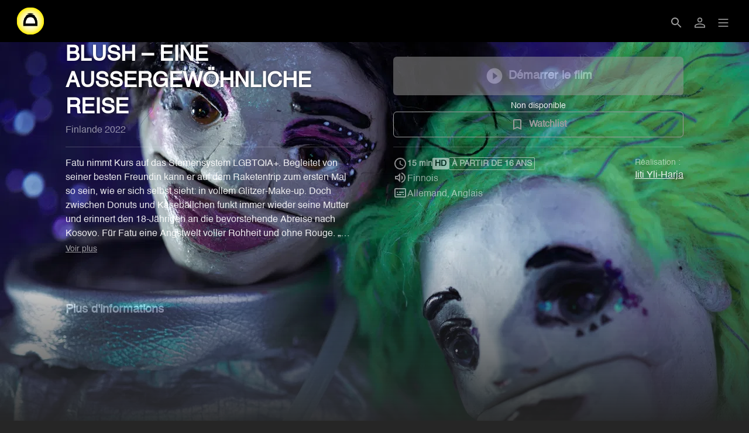

--- FILE ---
content_type: text/html; charset=utf-8
request_url: https://foyer.duisburger-filmwoche.de/fr/movies/77d170c4-07dc-45d8-b512-6eb7c0fe5ee9
body_size: 21648
content:
<!DOCTYPE html><html lang="fr" dir="ltr"><head>
    <meta charset="utf-8">
    <base href="/fr/">
    <meta name="viewport" content="width=device-width, initial-scale=1">
    <meta name="twitter:card" value="summary">
    <title>BLUSH – EINE AUSSERGEWÖHNLICHE REISE - DUISBURGER FILMWOCHE</title>
<link rel="stylesheet" href="https://filmwerte-vod-tenant-frontend.b-cdn.net/fr/styles.b8a42488d779a82e.css"><meta name="theme-color" content="#000000"><style ng-app-id="ng">.line[_ngcontent-ng-c36671462]{fill:none;stroke-width:6;transition:all .6s cubic-bezier(.4,0,.2,1)}.line1[_ngcontent-ng-c36671462]{stroke-dasharray:60 207}.line2[_ngcontent-ng-c36671462]{stroke-dasharray:60 60}.line3[_ngcontent-ng-c36671462]{stroke-dasharray:60 207}.open[_ngcontent-ng-c36671462]   .line1[_ngcontent-ng-c36671462]{stroke-dasharray:90 207;stroke-dashoffset:-134}.open[_ngcontent-ng-c36671462]   .line2[_ngcontent-ng-c36671462]{stroke-dasharray:1 60;stroke-dashoffset:-30}.open[_ngcontent-ng-c36671462]   .line3[_ngcontent-ng-c36671462]{stroke-dasharray:90 207;stroke-dashoffset:-134}</style><meta name="title" content="DUISBURGER FILMWOCHE - BLUSH – EINE AUSSERGEWÖHNLICHE REISE"><meta property="og:title" content="DUISBURGER FILMWOCHE - BLUSH – EINE AUSSERGEWÖHNLICHE REISE"><meta property="twitter:title" content="DUISBURGER FILMWOCHE - BLUSH – EINE AUSSERGEWÖHNLICHE REISE"><style id="style-font" type="text/css">@font-face { font-family: 'Custom Font'; src: url('https://filmwerte-vod.b-cdn.net/tenants/ee3/ee39dfc9-e82e-46ad-8377-6ce34f826448/fonts/3748ae96-95d1-4ea9-8ac4-16317171be34.woff2') format('woff2'); font-display: swap; } html, body { font-family: 'Custom Font', Arial, Helvetica, sans-serif; }</style><script id="breadcrumbs" type="application/ld+json">{"@context":"https://schema.org","@type":"BreadcrumbList","itemListElement":[{"@type":"ListItem","position":1,"name":"Films","item":"https://foyer.duisburger-filmwoche.de/fr/content?title=Film&contentKinds=Movie"},{"@type":"ListItem","position":2,"name":"Film"}]}</script><meta name="description" content="Fatu nimmt Kurs auf das Sternensystem LGBTQIA+. Begleitet von seiner besten Freundin kann er auf dem Raketentrip zum ersten Mal so sein, wie er sic..."><meta property="og:description" content="Fatu nimmt Kurs auf das Sternensystem LGBTQIA+. Begleitet von seiner besten Freundin kann er auf dem Raketentrip zum ersten Mal so sein, wie er sic..."><meta property="twitter:description" content="Fatu nimmt Kurs auf das Sternensystem LGBTQIA+. Begleitet von seiner besten Freundin kann er auf dem Raketentrip zum ersten Mal so sein, wie er sic..."><link id="canonical-url" rel="canonical" href="https://foyer.duisburger-filmwoche.de/fr/movies/77d170c4-07dc-45d8-b512-6eb7c0fe5ee9"><meta property="og:image" content="https://filmwerte-vod.b-cdn.net/videos/77d/77d170c4-07dc-45d8-b512-6eb7c0fe5ee9/artworks/67c1963e-b02b-4e3b-abde-dbe3aaa0b5fe.jpg?width=2560&amp;height=1440"><meta property="twitter:image" content="https://filmwerte-vod.b-cdn.net/videos/77d/77d170c4-07dc-45d8-b512-6eb7c0fe5ee9/artworks/67c1963e-b02b-4e3b-abde-dbe3aaa0b5fe.jpg?width=2560&amp;height=1440"><script id="movie-metadata" type="application/ld+json">{"@context":"https://schema.org","@type":"Movie","actor":[],"director":[{"@type":"Person","name":"Iiti Yli-Harja"}],"musicBy":[],"duration":"T0H14M55S","countryOfOrigin":[{"@type":"Country","name":"Finlande"}],"subtitleLanguage":[{"@type":"Language","name":"Allemand"},{"@type":"Language","name":"Anglais"}],"author":[],"award":[],"contentRating":["À partir de 16 ans"],"editor":[],"genre":[],"name":"BLUSH – EINE AUSSERGEWÖHNLICHE REISE","inLanguage":[{"@type":"Language","name":"Finnois"}],"producer":[],"thumbnailUrl":"https://filmwerte-vod.b-cdn.net/videos/77d/77d170c4-07dc-45d8-b512-6eb7c0fe5ee9/artworks/67c1963e-b02b-4e3b-abde-dbe3aaa0b5fe.jpg?width=2560&height=1440","image":"https://filmwerte-vod.b-cdn.net/videos/77d/77d170c4-07dc-45d8-b512-6eb7c0fe5ee9/artworks/67c1963e-b02b-4e3b-abde-dbe3aaa0b5fe.jpg?width=2560&height=1440","url":"https://foyer.duisburger-filmwoche.de/fr/movies/77d170c4-07dc-45d8-b512-6eb7c0fe5ee9","description":"Fatu nimmt Kurs auf das Sternensystem LGBTQIA+. Begleitet von seiner besten Freundin kann er auf dem Raketentrip zum ersten Mal so sein, wie er sich selbst sieht: in vollem Glitzer-Make-up. Doch zwischen Donuts und Käsebällchen funkt immer wieder seine Mutter und erinnert den 18-Jährigen an die bevorstehende Abreise nach Kosovo. Für Fatu eine Angstwelt voller Rohheit und ohne Rouge. „Als würde ein bisschen Farbe dich weniger zu einem Mann machen.“"}</script><style ng-app-id="ng">@charset "UTF-8";paragraph ul{list-style:none}paragraph ul li:before{content:"\2022"/"";color:var(--highlight-color);font-weight:700;display:inline-block;width:1em}paragraph ol{list-style-position:inside;list-style-type:decimal}paragraph .ql-indent-1{padding-left:1.5rem}paragraph .ql-indent-2{padding-left:3rem}paragraph .ql-indent-3{padding-left:4.5rem}paragraph .paragraph.text-white .font-bold,paragraph .paragraph.text-white .font-semibold,paragraph .paragraph.text-white strong,paragraph .paragraph.text-white b{color:#fff}paragraph .paragraph.text-black .font-bold,paragraph .paragraph.text-black .font-semibold,paragraph .paragraph.text-black strong,paragraph .paragraph.text-black b{color:#000000e6}paragraph .paragraph a,paragraph .paragraph.text-black a,paragraph .paragraph.text-white a,paragraph a{color:var(--highlight-color);transition-property:color,background-color,border-color,text-decoration-color,fill,stroke;transition-timing-function:cubic-bezier(.4,0,.2,1);transition-duration:.15s}@media (hover: hover){paragraph .paragraph a:hover,paragraph .paragraph.text-black a:hover,paragraph .paragraph.text-white a:hover,paragraph a:hover{text-decoration:underline}}paragraph .paragraph a:active,paragraph .paragraph.text-black a:active,paragraph .paragraph.text-white a:active,paragraph a:active{text-decoration:underline}paragraph .paragraph a>.font-bold,paragraph .paragraph a>.font-semibold,paragraph .paragraph a>strong,paragraph .paragraph a>b,paragraph .paragraph.text-black a>.font-bold,paragraph .paragraph.text-black a>.font-semibold,paragraph .paragraph.text-black a>strong,paragraph .paragraph.text-black a>b,paragraph .paragraph.text-white a>.font-bold,paragraph .paragraph.text-white a>.font-semibold,paragraph .paragraph.text-white a>strong,paragraph .paragraph.text-white a>b,paragraph a>.font-bold,paragraph a>.font-semibold,paragraph a>strong,paragraph a>b{color:var(--highlight-color)}
</style><style ng-app-id="ng">.masked-pictogram[_ngcontent-ng-c2380227180]{mask-size:contain;mask-repeat:no-repeat;-webkit-mask-size:contain;-webkit-mask-repeat:no-repeat}</style><style ng-app-id="ng">/*! @license
 * Shaka Player
 * Copyright 2016 Google LLC
 * SPDX-License-Identifier: Apache-2.0
 */.shaka-hidden{display:none!important}.shaka-video-container{position:relative;top:0;left:0;display:flex;font-family:Roboto,sans-serif,TengwarTelcontar;font-weight:400;-webkit-font-smoothing:antialiased}.shaka-video-container .material-icons-round{font-family:Material Icons Round;font-size:24px}.shaka-video-container:fullscreen{width:100%;height:100%;background-color:#000}.shaka-video-container:fullscreen .shaka-text-container{font-size:4.4vmin}.shaka-video-container:-webkit-full-screen{width:100%;height:100%;background-color:#000}.shaka-video-container:-webkit-full-screen .shaka-text-container{font-size:4.4vmin}.shaka-video-container:-moz-full-screen{width:100%;height:100%;background-color:#000}.shaka-video-container:-moz-full-screen .shaka-text-container{font-size:4.4vmin}.shaka-video-container:-ms-fullscreen{width:100%;height:100%;background-color:#000}.shaka-video-container:-ms-fullscreen .shaka-text-container{font-size:4.4vmin}.shaka-controls-container{position:absolute;inset:0;margin:0;padding:0;width:100%;height:100%;box-sizing:border-box;display:flex;flex-direction:column;justify-content:flex-end;align-items:center;z-index:1}.shaka-video-container:not([shaka-controls=true]) .shaka-controls-container{display:none}.shaka-controls-container *{flex-shrink:0}.shaka-controls-container[casting=true] .shaka-fullscreen-button{display:none}.shaka-canvas-container,.shaka-vr-canvas-container{position:absolute;inset:0;margin:0;padding:0;width:100%;height:100%;pointer-events:none}.shaka-bottom-controls{width:96%;padding:0 0 2.5%;z-index:1}.shaka-controls-button-panel{padding:0;margin:0;display:flex;flex-direction:row;justify-content:flex-end;align-items:center;overflow:hidden;min-width:48px;font-size:12px;font-weight:400;font-style:normal;user-select:none;-webkit-user-select:none;-moz-user-select:none;-ms-user-select:none;opacity:0;transition:opacity cubic-bezier(.4,0,.6,1) .6s}.shaka-controls-container[casting=true] .shaka-controls-button-panel,.shaka-controls-container[shown=true] .shaka-controls-button-panel{opacity:1}.shaka-controls-button-panel>*{color:#fff;height:32px;line-height:.5;margin:1px;padding:0 5px;background:0 0;border:0;cursor:pointer}.shaka-controls-button-panel .shaka-overflow-menu-only{display:none}.shaka-play-button-container{margin:0;width:100%;height:100%;flex-shrink:1;position:absolute;inset:0;display:flex;justify-content:center;align-items:center}.shaka-statistics-container{overflow-x:hidden;overflow-y:auto;min-width:300px;color:#fff;background-color:#232323e6;font-size:14px;padding:5px 10px;border-radius:2px;position:absolute;z-index:2;left:15px;top:15px;opacity:0;transition:opacity cubic-bezier(.4,0,.6,1) .6s}.shaka-controls-container[casting=true] .shaka-statistics-container,.shaka-controls-container[shown=true] .shaka-statistics-container{opacity:1}.shaka-statistics-container div{display:flex;justify-content:space-between}.shaka-statistics-container span{color:#969696}.shaka-ad-statistics-container{overflow-x:hidden;overflow-y:auto;min-width:150px;color:#fff;background-color:#232323e6;font-size:14px;padding:5px 10px;border-radius:2px;position:absolute;z-index:2;right:15px;top:15px;opacity:0;transition:opacity cubic-bezier(.4,0,.6,1) .6s}.shaka-controls-container[casting=true] .shaka-ad-statistics-container,.shaka-controls-container[shown=true] .shaka-ad-statistics-container{opacity:1}.shaka-ad-statistics-container div{display:flex;justify-content:space-between}.shaka-ad-statistics-container span{color:#969696}.shaka-context-menu{background-color:#232323e6;border-radius:2px;position:absolute;z-index:3}.shaka-context-menu button{padding:5px 10px;width:100%;display:flex;align-items:center;color:#fff;background:0 0;border:0;cursor:pointer}.shaka-context-menu button:hover{background-color:#323232e6}.shaka-context-menu label{padding:0 20px;align-items:flex-start;color:#fff;cursor:pointer}.shaka-context-menu .shaka-current-selection-span{align-items:flex-start;color:#fff;cursor:pointer}.shaka-scrim-container{margin:0;width:100%;height:100%;flex-shrink:1;position:absolute;inset:0;opacity:0;transition:opacity cubic-bezier(.4,0,.6,1) .6s;background:linear-gradient(to top,#000 0,transparent 15%)}.shaka-controls-container[casting=true] .shaka-scrim-container,.shaka-controls-container[shown=true] .shaka-scrim-container{opacity:1}.shaka-text-container{position:absolute;inset:0;pointer-events:none;width:100%;min-width:48px;transition:bottom cubic-bezier(.4,0,.6,1) .1s;transition-delay:.5s;font-size:20px;line-height:1.4;color:#fff}.shaka-text-container span.shaka-text-wrapper{display:inline;background:0 0}.shaka-controls-container[shown=true]~.shaka-text-container{bottom:15%;transition-delay:0s}.shaka-spinner-container{position:absolute;inset:0;width:100%;height:100%;flex-shrink:1;display:flex;justify-content:center;align-items:center}.shaka-video-container:not([shaka-controls=true]) .shaka-spinner-container{display:none}.shaka-spinner{position:relative;top:0;left:0;margin:0;box-sizing:border-box;padding:7.8%;width:0;height:0;filter:drop-shadow(0 0 2px rgba(255,255,255,.5))}.shaka-hidden-fast-forward-container,.shaka-hidden-rewind-container{height:100%;width:40%;flex-shrink:1}.shaka-hidden-fast-forward-container{position:absolute;inset:0 0 0 60%}.shaka-hidden-rewind-container{position:absolute;inset:0}.shaka-video-container.no-cursor,.shaka-video-container.no-cursor *{cursor:none!important}.shaka-play-button{box-sizing:border-box;padding:7.5%;width:0;height:0;margin:0;border-radius:50%;box-shadow:#0000001a 0 0 20px;border:none;background-size:50%;background-repeat:no-repeat;background-position:center center;background-color:#ffffffe6;opacity:0;transition:opacity cubic-bezier(.4,0,.6,1) .6s}.shaka-controls-container[casting=true] .shaka-play-button,.shaka-controls-container[shown=true] .shaka-play-button{opacity:1}.shaka-play-button[icon=play]{background-image:url(data:image/svg+xml,%3Csvg%20fill%3D%22%23000000%22%20height%3D%2224%22%20viewBox%3D%220%200%2024%2024%22%20width%3D%2224%22%20xmlns%3D%22http%3A%2F%2Fwww.w3.org%2F2000%2Fsvg%22%3E%0A%20%20%20%20%3Cpath%20d%3D%22M8%205v14l11-7z%22%2F%3E%0A%20%20%20%20%3Cpath%20d%3D%22M0%200h24v24H0z%22%20fill%3D%22none%22%2F%3E%0A%3C%2Fsvg%3E)}.shaka-play-button[icon=pause]{background-image:url(data:image/svg+xml,%3Csvg%20fill%3D%22%23000000%22%20height%3D%2224%22%20viewBox%3D%220%200%2024%2024%22%20width%3D%2224%22%20xmlns%3D%22http%3A%2F%2Fwww.w3.org%2F2000%2Fsvg%22%3E%0A%20%20%20%20%3Cpath%20d%3D%22M6%2019h4V5H6v14zm8-14v14h4V5h-4z%22%2F%3E%0A%20%20%20%20%3Cpath%20d%3D%22M0%200h24v24H0z%22%20fill%3D%22none%22%2F%3E%0A%3C%2Fsvg%3E)}.shaka-current-time{font-size:14px;color:#fff;cursor:pointer}.shaka-current-time[disabled]{background-color:transparent;color:#fff;cursor:default}.shaka-controls-container button:focus,.shaka-controls-container input:focus{outline:1px solid Highlight}.shaka-controls-container button:-moz-focus-inner,.shaka-controls-container input:-moz-focus-outer{outline:0;border:0}.shaka-controls-container:not(.shaka-keyboard-navigation) button:focus,.shaka-controls-container:not(.shaka-keyboard-navigation) input:focus{outline:0}.shaka-fast-forward-container,.shaka-rewind-container{height:100%;width:100%;flex-shrink:1;position:absolute;inset:0;display:flex;flex-direction:row;justify-content:center;align-items:center;margin:0;border:none;color:#fff;background-color:#000;cursor:default;font-size:20px;opacity:0;user-select:none;-webkit-user-select:none;-moz-user-select:none;-ms-user-select:none}.shaka-fast-forward-container{border-radius:40% 0 0 40%}.shaka-rewind-container{border-radius:0 40% 40% 0}.shaka-forward-rewind-container-icon{font-family:Material Icons Round;font-size:34px}.shaka-range-container{position:relative;top:0;left:0;margin:4px 6px;height:4px;border-radius:4px;background:#fff}.shaka-volume-bar-container{width:100px;padding:0}.shaka-range-element{-webkit-appearance:none;background:0 0;position:absolute;inset:-4px 0 0;margin:0;padding:0;width:100%;height:100%;height:12px;z-index:1}.shaka-range-element::-webkit-slider-runnable-track{width:100%;cursor:pointer;height:12px;background:0 0;color:transparent;border:none}.shaka-range-element::-webkit-slider-thumb{-webkit-appearance:none;border:none;border-radius:12px;height:12px;width:12px;background:#fff}.shaka-range-element::-moz-range-track{width:100%;cursor:pointer;height:12px;background:0 0;color:transparent;border:none}.shaka-range-element::-moz-range-thumb{-webkit-appearance:none;border:none;border-radius:12px;height:12px;width:12px;background:#fff}.shaka-seek-bar-container{opacity:0;transition:opacity cubic-bezier(.4,0,.6,1) .6s}.shaka-controls-container[casting=true] .shaka-seek-bar-container,.shaka-controls-container[shown=true] .shaka-seek-bar-container{opacity:1}.shaka-ad-markers{position:absolute;inset:0;margin:0;padding:0;width:100%;height:100%}/*!
* @license
* The SVG/CSS buffering spinner is based on http://codepen.io/jczimm/pen/vEBpoL
* Some local modifications have been made.
*
* Copyright (c) 2016 by jczimm
*
* Permission is hereby granted, free of charge, to any person obtaining a copy
* of this software and associated documentation files (the "Software"), to deal
* in the Software without restriction, including without limitation the rights
* to use, copy, modify, merge, publish, distribute, sublicense, and/or sell
* copies of the Software, and to permit persons to whom the Software is
* furnished to do so, subject to the following conditions:
*
* The above copyright notice and this permission notice shall be included in
* all copies or substantial portions of the Software.
*
* THE SOFTWARE IS PROVIDED "AS IS", WITHOUT WARRANTY OF ANY KIND, EXPRESS OR
* IMPLIED, INCLUDING BUT NOT LIMITED TO THE WARRANTIES OF MERCHANTABILITY,
* FITNESS FOR A PARTICULAR PURPOSE AND NONINFRINGEMENT. IN NO EVENT SHALL THE
* AUTHORS OR COPYRIGHT HOLDERS BE LIABLE FOR ANY CLAIM, DAMAGES OR OTHER
* LIABILITY, WHETHER IN AN ACTION OF CONTRACT, TORT OR OTHERWISE, ARISING FROM,
* OUT OF OR IN CONNECTION WITH THE SOFTWARE OR THE USE OR OTHER DEALINGS IN THE
* SOFTWARE.
*/.shaka-spinner-svg{position:absolute;inset:0;animation:rotate 2s linear infinite;transform-origin:center center;width:100%;height:100%;margin:0;padding:0}.shaka-spinner-path{stroke:#202124;stroke-dasharray:20,200;stroke-dashoffset:0;animation:dash 1s ease-in-out infinite;stroke-linecap:round}@keyframes rotate{to{transform:rotate(360deg)}}@keyframes dash{0%{stroke-dasharray:1,200;stroke-dashoffset:0}50%{stroke-dasharray:89,200;stroke-dashoffset:-35px}to{stroke-dasharray:89,200;stroke-dashoffset:-124px}}.shaka-spacer{cursor:default;flex-shrink:1;flex-grow:1;margin:0}.shaka-overflow-menu,.shaka-settings-menu{overflow-x:hidden;overflow-y:auto;white-space:nowrap;background:#fff;box-shadow:0 1px 9px #0006;border-radius:2px;max-height:250px;min-width:180px;opacity:0;transition:opacity cubic-bezier(.4,0,.6,1) .6s;display:flex;flex-direction:column;position:absolute;z-index:2;right:15px;bottom:30px}.shaka-controls-container[casting=true] .shaka-overflow-menu,.shaka-controls-container[casting=true] .shaka-settings-menu,.shaka-controls-container[shown=true] .shaka-overflow-menu,.shaka-controls-container[shown=true] .shaka-settings-menu{opacity:1}.shaka-overflow-menu button,.shaka-settings-menu button{font-family:Roboto,sans-serif,TengwarTelcontar;font-size:14px;background:0 0;color:#000;border:none;min-height:30px;padding:3.5px 6px;display:flex;align-items:center;cursor:pointer}.shaka-overflow-menu button:hover,.shaka-settings-menu button:hover{background:#e0e0e0}.shaka-overflow-menu button label,.shaka-settings-menu button label{cursor:pointer}.shaka-keyboard-navigation .shaka-overflow-menu button:focus,.shaka-keyboard-navigation .shaka-settings-menu button:focus{background:#e0e0e0}.shaka-overflow-menu i,.shaka-settings-menu i{padding-left:10px;padding-right:10px}.shaka-overflow-menu.shaka-low-position,.shaka-settings-menu.shaka-low-position{bottom:15px}.shaka-overflow-menu span{text-align:left}.shaka-overflow-button-label{position:relative;display:flex;flex-direction:column}.shaka-current-selection-span{color:#0000008a}.shaka-settings-menu span{margin-left:54px}.shaka-settings-menu .shaka-chapter{margin-left:10px}.shaka-back-to-overflow-button i{padding-right:20px}.shaka-auto-span{left:17px}.shaka-controls-container[ad-active=true]{pointer-events:none}.shaka-controls-container[ad-active=true] .shaka-bottom-controls{pointer-events:auto}.shaka-client-side-ad-container,.shaka-server-side-ad-container{position:absolute;inset:0}.shaka-video-container[shaka-controls=true] .shaka-client-side-ad-container iframe,.shaka-video-container[shaka-controls=true] .shaka-server-side-ad-container iframe{height:90%}.shaka-server-side-ad-container{width:100%;height:100%;flex-shrink:1}.shaka-server-side-ad-container:not([ad-active=true]){pointer-events:none}.shaka-ad-controls{display:flex;flex-direction:row;z-index:1;padding-bottom:1%}.shaka-video-container:not([shaka-controls=true]) .shaka-ad-controls{display:none}.shaka-ad-controls button,.shaka-ad-controls div{color:#fff;font-size:initial}.shaka-ad-controls div:not(.shaka-skip-ad-counter):not(.shaka-skip-ad-container){margin:1px}.shaka-ad-counter,.shaka-ad-position{display:flex;justify-content:flex-end;flex-direction:column;text-shadow:1px 1px 4px #000}.shaka-ad-controls .shaka-ad-position:not(.shaka-hidden)+.shaka-ad-counter{margin-left:.75em}.shaka-skip-ad-container{position:relative;right:-2%;display:flex;flex-direction:row;margin:0 0 0 auto}.shaka-skip-ad-button{padding:5px 15px;background:#000000b3;border:none;cursor:pointer}.shaka-skip-ad-button:disabled{background:#0000004d}.shaka-skip-ad-counter{padding:5px;background:#000000b3;margin:0}/*!
* @license
* The tooltip is based on https://github.com/felipefialho/css-components/
* Local modifications have been performed.
*
* Copyright (c) 2017 Felipe Fialho
*
* Permission is hereby granted, free of charge, to any person obtaining a copy
* of this software and associated documentation files (the "Software"), to deal
* in the Software without restriction, including without limitation the rights
* to use, copy, modify, merge, publish, distribute, sublicense, and/or sell
* copies of the Software, and to permit persons to whom the Software is
* furnished to do so, subject to the following conditions:
*
* The above copyright notice and this permission notice shall be included in
* all copies or substantial portions of the Software.
*
* THE SOFTWARE IS PROVIDED "AS IS", WITHOUT WARRANTY OF ANY KIND, EXPRESS OR
* IMPLIED, INCLUDING BUT NOT LIMITED TO THE WARRANTIES OF MERCHANTABILITY,
* FITNESS FOR A PARTICULAR PURPOSE AND NONINFRINGEMENT. IN NO EVENT SHALL THE
* AUTHORS OR COPYRIGHT HOLDERS BE LIABLE FOR ANY CLAIM, DAMAGES OR OTHER
* LIABILITY, WHETHER IN AN ACTION OF CONTRACT, TORT OR OTHERWISE, ARISING FROM,
* OUT OF OR IN CONNECTION WITH THE SOFTWARE OR THE USE OR OTHER DEALINGS IN THE
* SOFTWARE.
*/.shaka-tooltips-on{overflow:visible}.shaka-tooltips-on>[class*=shaka-tooltip]{position:relative}.shaka-tooltips-on>[class*=shaka-tooltip]:active:after,.shaka-tooltips-on>[class*=shaka-tooltip]:focus-visible:after,.shaka-tooltips-on>[class*=shaka-tooltip]:hover:after{content:attr(aria-label);font-family:Roboto,sans-serif,TengwarTelcontar;line-height:16px;white-space:nowrap;font-size:13px;background:#232323e6;color:#fff;border-radius:3px;padding:5px 10px;position:absolute;bottom:37px;left:16px;transform:translate(-50%)}.shaka-tooltips-on>.shaka-tooltip-status:active:after,.shaka-tooltips-on>.shaka-tooltip-status:focus-visible:after,.shaka-tooltips-on>.shaka-tooltip-status:hover:after{content:attr(aria-label) " (" attr(shaka-status) ")"}.shaka-tooltips-on button:first-child:active:after,.shaka-tooltips-on button:first-child:focus-visible:after,.shaka-tooltips-on button:first-child:hover:after{left:0;transform:translate(0)}.shaka-tooltips-on button:last-child:active:after,.shaka-tooltips-on button:last-child:focus-visible:after,.shaka-tooltips-on button:last-child:hover:after{left:32px;transform:translate(-100%)}#shaka-player-ui-thumbnail-container{background-color:#000;border:1px solid #000;box-shadow:0 8px 8px #000;min-width:150px;overflow:hidden;position:absolute;visibility:hidden;width:15%;z-index:1}#shaka-player-ui-thumbnail-container #shaka-player-ui-thumbnail-image{position:absolute}#shaka-player-ui-thumbnail-container #shaka-player-ui-thumbnail-time{background-color:#000;bottom:0;color:#fff;font-size:16px;left:0;position:absolute;right:0;text-align:center}#shaka-player-ui-time-container{background-color:#fff;border:1px solid #000;border-radius:10px;box-shadow:0 8px 8px #000;color:#000;overflow:hidden;padding:1px 7px;position:absolute;visibility:hidden;z-index:1}@font-face{font-family:Roboto;font-style:normal;font-weight:400;font-stretch:normal;src:url(https://fonts.gstatic.com/s/roboto/v47/KFOMCnqEu92Fr1ME7kSn66aGLdTylUAMQXC89YmC2DPNWubEbVmUiA8.ttf) format("truetype")}@font-face{font-family:Material Icons Round;font-style:normal;font-weight:400;src:url(https://fonts.gstatic.com/s/materialiconsround/v108/LDItaoyNOAY6Uewc665JcIzCKsKc_M9flwmM.otf) format("opentype")}.material-icons-round{font-family:Material Icons Round;font-weight:400;font-style:normal;font-size:24px;line-height:1;letter-spacing:normal;text-transform:none;display:inline-block;white-space:nowrap;word-wrap:normal;direction:ltr}.shaka-video-container,.shaka-video-container *{font-family:inherit!important}.shaka-video-container .material-icons-round,.material-icons-round{font-family:Shaka Icons!important}.shaka-tooltips-on>[class*=shaka-tooltip]:active:after,.shaka-tooltips-on>[class*=shaka-tooltip]:focus-visible:after,.shaka-tooltips-on>[class*=shaka-tooltip]:hover:after{font-family:inherit!important}.shaka-controls-button-panel>.close-button{position:absolute;top:0;right:0;margin-right:2.5%;margin-top:2.5%;width:34px;height:34px;border-radius:9999px;--tw-text-opacity: 1;color:rgb(0 0 0 / var(--tw-text-opacity));background-color:#ffffffe6}.shaka-controls-button-panel>.replay-button{position:absolute;top:calc(50% - 1rem);left:calc(50% - 6rem);font-size:2rem;--tw-shadow-color: #000;--tw-shadow: var(--tw-shadow-colored)}.shaka-controls-button-panel>.forward-button{position:absolute;top:calc(50% - 1rem);right:calc(50% - 6rem);font-size:2rem;--tw-shadow-color: #000;--tw-shadow: var(--tw-shadow-colored)}@media (min-width: 512px){.shaka-controls-button-panel>.shaka-mute-button,.shaka-controls-button-panel>.shaka-fullscreen-button,.shaka-controls-button-panel>.shaka-overflow-menu-button{font-size:1.75rem}.shaka-current-time{font-size:1rem}.shaka-controls-button-panel>.close-button{height:2.25rem;width:2.25rem}.shaka-controls-button-panel>.replay-button{height:2.5rem;top:calc(50% - 1.25rem);font-size:2.5rem}.shaka-controls-button-panel>.forward-button{height:2.5rem;top:calc(50% - 1.25rem);font-size:2.5rem}}.shaka-bottom-controls{display:flex;flex-direction:column-reverse}.shaka-text-container{padding:2.5%;font-size:min(4vw,2.5rem)}.shaka-text-container.shaka-text-size-50{font-size:min(2vw,1.25rem)}.shaka-text-container.shaka-text-size-150{font-size:min(6vw,3.75rem)}.shaka-text-container.shaka-text-size-200{font-size:min(8vw,5rem)}.shaka-text-container.shaka-text-color-yellow{color:#ff0}.shaka-text-container.shaka-text-color-lime{color:#0f0}.shaka-overflow-menu,.shaka-settings-menu{max-height:350px;bottom:50px;right:6px;margin-bottom:2.5%;margin-right:2%;padding:6px 0;background-color:#171717cc;--tw-shadow: 0 4px 6px -1px rgb(0 0 0 / .1), 0 2px 4px -2px rgb(0 0 0 / .1);--tw-shadow-colored: 0 4px 6px -1px var(--tw-shadow-color), 0 2px 4px -2px var(--tw-shadow-color);box-shadow:var(--tw-ring-offset-shadow, 0 0 #0000),var(--tw-ring-shadow, 0 0 #0000),var(--tw-shadow);border-radius:.375rem}.shaka-overflow-menu button,.shaka-settings-menu button{transition-property:color,background-color,border-color,text-decoration-color,fill,stroke;transition-timing-function:cubic-bezier(.4,0,.2,1);transition-duration:.15s;--tw-text-opacity: 1;color:rgb(255 255 255 / var(--tw-text-opacity))}.shaka-overflow-menu button:hover,.shaka-settings-menu button:hover{background-color:#ffffff1a}.shaka-current-selection-span{--tw-text-opacity: 1;color:rgb(163 163 163 / var(--tw-text-opacity))}.shaka-back-to-overflow-button i{padding-right:10px}.shaka-settings-menu span{margin-left:44px}.shaka-back-to-overflow-button span{margin-left:0}.shaka-play-button{padding:min(2rem,7.5%)}.shaka-text-color-container{display:block;--tw-bg-opacity: 1;background-color:rgb(255 255 255 / var(--tw-bg-opacity));border-width:1px;--tw-border-opacity: 1;border-color:rgb(64 64 64 / var(--tw-border-opacity));border-radius:.125rem;padding:0!important;width:14px;height:14px}.shaka-text-size-container{padding:0!important}.shaka-text-size-button:disabled{opacity:.3;background-color:transparent!important;cursor:default}.shaka-text-style-separator{background-color:#404040cc;height:1px;margin:6px 0}.shaka-text-style-selection-container{padding:0 10px;display:flex}.shaka-text-style-selection-container button{border-radius:.375rem}.shaka-text-style-selection-spacer{flex:1 1 auto}.shaka-player-button-container{display:flex;z-index:1;width:96%}.shaka-player-button-container .shaka-skip-button,.shaka-player-button-container .shaka-next-button{display:flex;border-radius:.375rem;--tw-bg-opacity: 1;background-color:rgb(255 255 255 / var(--tw-bg-opacity));--tw-text-opacity: 1;color:rgb(0 0 0 / var(--tw-text-opacity));--tw-shadow: 0 4px 6px -1px rgb(0 0 0 / .1), 0 2px 4px -2px rgb(0 0 0 / .1);--tw-shadow-colored: 0 4px 6px -1px var(--tw-shadow-color), 0 2px 4px -2px var(--tw-shadow-color);box-shadow:var(--tw-ring-offset-shadow, 0 0 #0000),var(--tw-ring-shadow, 0 0 #0000),var(--tw-shadow);padding:.5rem 1rem;margin-bottom:20px}@media (hover: hover) and (pointer: fine){.shaka-player-button-container .shaka-skip-button:hover,.shaka-player-button-container .shaka-next-button:hover{--tw-bg-opacity: 1;background-color:rgb(245 245 245 / var(--tw-bg-opacity))}}.shaka-player-button-container .shaka-skip-button>span,.shaka-player-button-container .shaka-next-button>span{padding-right:.25rem}.shaka-player-button-container .shaka-skip-button{margin-left:auto}.shaka-player-button-container .shaka-dismiss-button{display:flex;--tw-text-opacity: 1;color:rgb(255 255 255 / var(--tw-text-opacity));padding:.5rem;margin-bottom:20px}.shaka-player-button-container .shaka-next-container{margin-left:auto;display:flex}.shaka-live-button{border:1px solid #ffffff;border-radius:2px;font-size:14px;padding:0 10px 0 24px;height:30px;position:relative}.shaka-live-button:hover{background-color:#fff3}.shaka-live-button:active{background-color:#ffffff4d}.shaka-live-button span{position:absolute;color:red;font-size:2rem;left:6px;top:7px}#shaka-player-ui-time-container{font-size:.75rem;border:none;background-color:#171717cc;--tw-shadow: 0 4px 6px -1px rgb(0 0 0 / .1), 0 2px 4px -2px rgb(0 0 0 / .1);--tw-shadow-colored: 0 4px 6px -1px var(--tw-shadow-color), 0 2px 4px -2px var(--tw-shadow-color);box-shadow:var(--tw-ring-offset-shadow, 0 0 #0000),var(--tw-ring-shadow, 0 0 #0000),var(--tw-shadow);border-radius:.375rem;--tw-text-opacity: 1;color:rgb(255 255 255 / var(--tw-text-opacity))}#shaka-player-ui-thumbnail-container{border-width:1px;--tw-border-opacity: 1;border-color:rgb(255 255 255 / var(--tw-border-opacity));--tw-shadow: 0 4px 6px -1px rgb(0 0 0 / .1), 0 2px 4px -2px rgb(0 0 0 / .1);--tw-shadow-colored: 0 4px 6px -1px var(--tw-shadow-color), 0 2px 4px -2px var(--tw-shadow-color);box-shadow:var(--tw-ring-offset-shadow, 0 0 #0000),var(--tw-ring-shadow, 0 0 #0000),var(--tw-shadow);border-radius:.375rem}#shaka-player-ui-thumbnail-container #shaka-player-ui-thumbnail-time{font-size:.75rem;padding-bottom:4px;padding-top:4px;text-shadow:0 0 4px rgba(0,0,0,.5);background-color:transparent;background-image:linear-gradient(to bottom,var(--tw-gradient-stops));--tw-gradient-from: transparent var(--tw-gradient-from-position);--tw-gradient-from-position: ;--tw-gradient-to: rgb(0 0 0 / 0) var(--tw-gradient-from-position);--tw-gradient-stops: var(--tw-gradient-from), var(--tw-gradient-to);--tw-gradient-to: rgb(0 0 0 / .8) var(--tw-gradient-to-position);--tw-gradient-to-position: ;--tw-text-opacity: 1;color:rgb(255 255 255 / var(--tw-text-opacity))}#shaka-player-ui-thumbnail-image{max-width:none;max-height:none;width:auto;height:auto}.shaka-indicator{position:absolute;left:0;top:0;padding-left:max(2.5%,16px);margin-top:2.5%;max-width:50%;padding-top:.5rem;padding-bottom:.5rem;padding-right:1rem;border-top-right-radius:.375rem;border-bottom-right-radius:.375rem;--tw-shadow: 0 4px 6px -1px rgb(0 0 0 / .1), 0 2px 4px -2px rgb(0 0 0 / .1);--tw-shadow-colored: 0 4px 6px -1px var(--tw-shadow-color), 0 2px 4px -2px var(--tw-shadow-color);box-shadow:var(--tw-ring-offset-shadow, 0 0 #0000),var(--tw-ring-shadow, 0 0 #0000),var(--tw-shadow);--tw-text-opacity: 1;color:rgb(255 255 255 / var(--tw-text-opacity));background-color:#17171799;transition-property:opacity;transition-timing-function:cubic-bezier(.4,0,.2,1);transition-duration:1s;opacity:0}.shaka-indicator .shaka-indicator-title{font-size:1rem;line-height:1.5rem;font-weight:600}.shaka-indicator .shaka-indicator-subtitle{font-size:.875rem;line-height:1.25rem}
</style><style ng-app-id="ng">[_nghost-ng-c3422854885], .masked-gradient[_ngcontent-ng-c3422854885]{mask-size:contain;mask-repeat:no-repeat;-webkit-mask-size:contain;-webkit-mask-repeat:no-repeat}</style><style ng-app-id="ng">@media (hover: hover) and (pointer: fine){.container-group[_ngcontent-ng-c3532849057]:hover   .container-group-child[_ngcontent-ng-c3532849057]{cursor:pointer;opacity:1}.pagination[_ngcontent-ng-c3532849057]{opacity:1}}.container-group[_ngcontent-ng-c3532849057]:focus-within   .container-group-child[_ngcontent-ng-c3532849057]{cursor:pointer;opacity:1}.masked-gradient[_ngcontent-ng-c3532849057]{mask-size:contain;mask-repeat:no-repeat;-webkit-mask-size:contain;-webkit-mask-repeat:no-repeat;mask-image:linear-gradient(to right,transparent,black 1rem,black calc(100% - 1rem),transparent);-webkit-mask-image:linear-gradient(to right,transparent,black 1rem,black calc(100% - 1rem),transparent)}@media (min-width: 640px){.masked-gradient[_ngcontent-ng-c3532849057]{mask-image:linear-gradient(to right,transparent,black 2rem,black calc(100% - 2rem),transparent);-webkit-mask-image:linear-gradient(to right,transparent,black 2rem,black calc(100% - 2rem),transparent)}}@media (min-width: 1024px){.masked-gradient[_ngcontent-ng-c3532849057]{mask-image:linear-gradient(to right,transparent,black 6rem,black calc(100% - 6rem),transparent);-webkit-mask-image:linear-gradient(to right,transparent,black 6rem,black calc(100% - 6rem),transparent)}}@media (min-width: 1280px){.masked-gradient[_ngcontent-ng-c3532849057]{mask-image:linear-gradient(to right,transparent,black 7rem,black calc(100% - 7rem),transparent);-webkit-mask-image:linear-gradient(to right,transparent,black 7rem,black calc(100% - 7rem),transparent)}}@media (min-width: 1664px){.masked-gradient[_ngcontent-ng-c3532849057]{mask-image:linear-gradient(to right,transparent,black 9rem,black calc(100% - 9rem),transparent);-webkit-mask-image:linear-gradient(to right,transparent,black 9rem,black calc(100% - 9rem),transparent)}}</style></head>

<body style="overflow: auto;"><!--nghm-->
    <app-root ng-version="18.2.8" ngh="5" ng-server-context="ssr"><!----><div class="flex flex-col h-full min-h-full ng-star-inserted"><header-bar class="flex-none" ngh="0"><div style="height: 72px;"><header class="fixed w-full z-20 top-0"><!----><navigation-bar class="block" ngh="0"><div class="bg-black grid grid-cols-[auto_auto] lg:grid-cols-[1fr_auto_1fr] gap-2 sm:gap-6" style="background-color: rgb(0, 0, 0); height: 72px; grid-template-rows: 72px;"><div class="flex justify-start"><navigation-bar-logo logo="" ngh="1"><div class="flex h-full"><div class="min-w-[1rem] w-4 sm:w-7 3xl:w-16 flex-none"></div><a class="flex-auto min-w-0 flex text-white cursor-pointer" ngx-ql="" href="/fr/" jsaction="click:;"><img class="my-auto hidden xxs:inline lg:hidden xl:inline h-12 ng-star-inserted" src="https://filmwerte-vod.b-cdn.net/tenants/ee3/ee39dfc9-e82e-46ad-8377-6ce34f826448/logos/0532c9a5-4fe6-4ece-b719-9a2f5d4b57a6.svg" alt="DUISBURGER FILMWOCHE"><!----><img class="my-auto inline xxs:hidden lg:inline xl:hidden h-12 ng-star-inserted" src="https://filmwerte-vod.b-cdn.net/tenants/ee3/ee39dfc9-e82e-46ad-8377-6ce34f826448/logos/0532c9a5-4fe6-4ece-b719-9a2f5d4b57a6.svg" alt="DUISBURGER FILMWOCHE"><!----><!----><!----><!----><!----><!----></a></div></navigation-bar-logo></div><div class="hidden lg:flex justify-center"><!----></div><div class="flex self-center justify-end md:pt-2 pr-2 sm:pr-6 3xl:pr-16"><navigation-bar-search-menu route="/search" menu="" ngh="0"><a title="Rechercher" class="p-2 flex cursor-pointer bg-opacity-0 transition-colors hover:bg-opacity-10 active:bg-opacity-20 rounded-md bg-white" ngx-ql="" href="/fr/search" jsaction="click:;"><svg role="presentation" viewBox="0 0 24 24" class="w-6 h-6 fill-white" style="fill: rgb(155, 155, 155);"><path d="M0 0h24v24H0z" fill="none"></path><path d="M15.5 14h-.79l-.28-.27C15.41 12.59 16 11.11 16 9.5 16 5.91 13.09 3 9.5 3S3 5.91 3 9.5 5.91 16 9.5 16c1.61 0 3.09-.59 4.23-1.57l.27.28v.79l5 4.99L20.49 19l-4.99-5zm-6 0C7.01 14 5 11.99 5 9.5S7.01 5 9.5 5 14 7.01 14 9.5 11.99 14 9.5 14z"></path></svg></a></navigation-bar-search-menu><navigation-bar-account-menu menu="" ngh="2"><a class="p-2 flex cursor-pointer bg-opacity-0 transition-colors hover:bg-opacity-10 active:bg-opacity-20 rounded-md bg-white" ngx-ql="" title="Connexion" href="/fr/sign-in" jsaction="click:;"><svg role="presentation" viewBox="0 0 24 24" class="w-6 h-6 fill-white" style="fill: rgb(155, 155, 155);"><!----><path stroke="none" d="M 12 11.4375 C 10.762501 11.4375 9.75 11.04375 8.962501 10.256249 C 8.175 9.46875 7.78125 8.456249 7.78125 7.21875 C 7.78125 5.981249 8.175 4.96875 8.962501 4.18125 C 9.75 3.393751 10.762501 3 12 3 C 13.237499 3 14.25 3.393751 15.037499 4.18125 C 15.825 4.96875 16.21875 5.981249 16.21875 7.21875 C 16.21875 8.456249 15.825 9.46875 15.037499 10.256249 C 14.25 11.04375 13.237499 11.4375 12 11.4375 Z M 3 20.465624 L 3 17.821875 C 3 17.109375 3.178125 16.5 3.534375 15.993749 C 3.890625 15.487499 4.35 15.103125 4.9125 14.840625 C 6.16875 14.278125 7.373438 13.85625 8.526563 13.575 C 9.679688 13.29375 10.8375 13.153125 12 13.153125 C 13.1625 13.153125 14.315625 13.298437 15.459374 13.589062 C 16.603127 13.879686 17.803123 14.296874 19.059374 14.840625 C 19.640625 15.103125 20.109373 15.487499 20.465624 15.993749 C 20.821877 16.5 21 17.109375 21 17.821875 L 21 20.465624 Z M 4.6875 18.778124 L 19.3125 18.778124 L 19.3125 17.821875 C 19.3125 17.521873 19.223438 17.235937 19.045313 16.964062 C 18.867188 16.692188 18.646873 16.490623 18.384375 16.359375 C 17.184376 15.778124 16.087502 15.379687 15.09375 15.164063 C 14.1 14.948438 13.068749 14.840625 12 14.840625 C 10.931251 14.840625 9.890625 14.948438 8.878125 15.164063 C 7.865625 15.379687 6.76875 15.778124 5.5875 16.359375 C 5.325 16.490623 5.109375 16.692188 4.940625 16.964062 C 4.771875 17.235937 4.6875 17.521873 4.6875 17.821875 Z M 12 9.75 C 12.731251 9.75 13.335938 9.510937 13.814063 9.032811 C 14.292188 8.554687 14.53125 7.949999 14.53125 7.21875 C 14.53125 6.487501 14.292188 5.882813 13.814063 5.404686 C 13.335938 4.926561 12.731251 4.6875 12 4.6875 C 11.268749 4.6875 10.664063 4.926561 10.185937 5.404686 C 9.707812 5.882813 9.46875 6.487501 9.46875 7.21875 C 9.46875 7.949999 9.707812 8.554687 10.185937 9.032811 C 10.664063 9.510937 11.268749 9.75 12 9.75 Z M 12 7.21875 Z M 12 18.778124 Z" class="ng-star-inserted"></path><!----><!----></svg></a></navigation-bar-account-menu><navigation-bar-sidebar-menu menu="" _nghost-ng-c36671462="" ngh="0"><button _ngcontent-ng-c36671462="" type="button" role="button" title="Menu" class="p-1.5 cursor-pointer bg-opacity-0 transition-colors hover:bg-opacity-10 active:bg-opacity-20 rounded-md bg-white" aria-pressed="false" jsaction="focus:;blur:;click:;"><svg _ngcontent-ng-c36671462="" role="presentation" viewBox="0 0 100 100" class="w-7 h-7 stroke-white" style="stroke: rgb(155, 155, 155);"><path _ngcontent-ng-c36671462="" d="M 20,29.000046 H 80.000231 C 80.000231,29.000046 94.498839,28.817352 94.532987,66.711331 94.543142,77.980673 90.966081,81.670246 85.259173,81.668997 79.552261,81.667751 75.000211,74.999942 75.000211,74.999942 L 25.000021,25.000058" class="line line1"></path><path _ngcontent-ng-c36671462="" d="M 20,50 H 80" class="line line2"></path><path _ngcontent-ng-c36671462="" d="M 20,70.999954 H 80.000231 C 80.000231,70.999954 94.498839,71.182648 94.532987,33.288669 94.543142,22.019327 90.966081,18.329754 85.259173,18.331003 79.552261,18.332249 75.000211,25.000058 75.000211,25.000058 L 25.000021,74.999942" class="line line3"></path></svg></button></navigation-bar-sidebar-menu></div></div></navigation-bar></header></div></header-bar><router-outlet></router-outlet><movie-view role="main" class="grow ng-star-inserted" ngskiphydration=""><loading-overlay class="block h-full relative ng-tns-c1041861226-2 ng-star-inserted"><div class="h-full ng-tns-c1041861226-2 ng-trigger ng-trigger-fadeInOut ng-star-inserted"><div class="h-full pb-12 lg:pb-20 ng-tns-c1041861226-2 ng-star-inserted" style=""><backdrop estimatedsize="100vw" imagegradient="linear-gradient(to bottom, black 0%, black 50%, transparent 100%)" class="block absolute top-0 left-0 right-0 aspect-[4/3] md:hidden ng-star-inserted" _nghost-ng-c3422854885=""><!----><img _ngcontent-ng-c3422854885="" role="presentation" class="w-full h-full object-cover masked-gradient ng-star-inserted" style="object-position: center center; mask-image: linear-gradient(to bottom, black 0%, black 50%, transparent 100%); -webkit-mask-image: linear-gradient(to bottom, black 0%, black 50%, transparent 100%);" sizes="100vw" srcset="https://filmwerte-vod.b-cdn.net/videos/77d/77d170c4-07dc-45d8-b512-6eb7c0fe5ee9/artworks/d86f63ab-e365-466b-9aef-167d1a9647b1.jpg?width=1280&amp;height=720 1280w,https://filmwerte-vod.b-cdn.net/videos/77d/77d170c4-07dc-45d8-b512-6eb7c0fe5ee9/artworks/d86f63ab-e365-466b-9aef-167d1a9647b1.jpg?width=1920&amp;height=1080 1920w,https://filmwerte-vod.b-cdn.net/videos/77d/77d170c4-07dc-45d8-b512-6eb7c0fe5ee9/artworks/d86f63ab-e365-466b-9aef-167d1a9647b1.jpg?width=4096&amp;height=2160 4096w" src="https://filmwerte-vod.b-cdn.net/videos/77d/77d170c4-07dc-45d8-b512-6eb7c0fe5ee9/artworks/d86f63ab-e365-466b-9aef-167d1a9647b1.jpg?width=1280&amp;height=720"><!----></backdrop><backdrop estimatedsize="100vw" imagegradient="linear-gradient(to bottom, black 0%, black 50%, transparent 100%)" class="block absolute top-0 left-0 right-0 aspect-[16/9] hidden md:block lg:hidden ng-star-inserted" _nghost-ng-c3422854885=""><!----><img _ngcontent-ng-c3422854885="" role="presentation" class="w-full h-full object-cover masked-gradient ng-star-inserted" style="object-position: center center; mask-image: linear-gradient(to bottom, black 0%, black 50%, transparent 100%); -webkit-mask-image: linear-gradient(to bottom, black 0%, black 50%, transparent 100%);" sizes="100vw" srcset="https://filmwerte-vod.b-cdn.net/videos/77d/77d170c4-07dc-45d8-b512-6eb7c0fe5ee9/artworks/d86f63ab-e365-466b-9aef-167d1a9647b1.jpg?width=1280&amp;height=720 1280w,https://filmwerte-vod.b-cdn.net/videos/77d/77d170c4-07dc-45d8-b512-6eb7c0fe5ee9/artworks/d86f63ab-e365-466b-9aef-167d1a9647b1.jpg?width=1920&amp;height=1080 1920w,https://filmwerte-vod.b-cdn.net/videos/77d/77d170c4-07dc-45d8-b512-6eb7c0fe5ee9/artworks/d86f63ab-e365-466b-9aef-167d1a9647b1.jpg?width=4096&amp;height=2160 4096w" src="https://filmwerte-vod.b-cdn.net/videos/77d/77d170c4-07dc-45d8-b512-6eb7c0fe5ee9/artworks/d86f63ab-e365-466b-9aef-167d1a9647b1.jpg?width=1280&amp;height=720"><!----></backdrop><backdrop estimatedsize="100vw" imagegradient="linear-gradient(to bottom, black 0%, black 50%, transparent 100%)" class="block absolute top-0 left-0 right-0 aspect-[21/9] hidden lg:block 3xl:hidden ng-star-inserted" _nghost-ng-c3422854885=""><!----><img _ngcontent-ng-c3422854885="" role="presentation" class="w-full h-full object-cover masked-gradient ng-star-inserted" style="object-position: center center; mask-image: linear-gradient(to bottom, black 0%, black 50%, transparent 100%); -webkit-mask-image: linear-gradient(to bottom, black 0%, black 50%, transparent 100%);" sizes="100vw" srcset="https://filmwerte-vod.b-cdn.net/videos/77d/77d170c4-07dc-45d8-b512-6eb7c0fe5ee9/artworks/d86f63ab-e365-466b-9aef-167d1a9647b1.jpg?width=1280&amp;height=720 1280w,https://filmwerte-vod.b-cdn.net/videos/77d/77d170c4-07dc-45d8-b512-6eb7c0fe5ee9/artworks/d86f63ab-e365-466b-9aef-167d1a9647b1.jpg?width=1920&amp;height=1080 1920w,https://filmwerte-vod.b-cdn.net/videos/77d/77d170c4-07dc-45d8-b512-6eb7c0fe5ee9/artworks/d86f63ab-e365-466b-9aef-167d1a9647b1.jpg?width=4096&amp;height=2160 4096w" src="https://filmwerte-vod.b-cdn.net/videos/77d/77d170c4-07dc-45d8-b512-6eb7c0fe5ee9/artworks/d86f63ab-e365-466b-9aef-167d1a9647b1.jpg?width=1280&amp;height=720"><!----></backdrop><backdrop estimatedsize="100vw" imagegradient="linear-gradient(to bottom, black 0%, black 50%, transparent 100%)" class="block absolute top-0 left-0 right-0 aspect-[30/9] hidden 3xl:block ng-star-inserted" _nghost-ng-c3422854885=""><!----><img _ngcontent-ng-c3422854885="" role="presentation" class="w-full h-full object-cover masked-gradient ng-star-inserted" style="object-position: center center; mask-image: linear-gradient(to bottom, black 0%, black 50%, transparent 100%); -webkit-mask-image: linear-gradient(to bottom, black 0%, black 50%, transparent 100%);" sizes="100vw" srcset="https://filmwerte-vod.b-cdn.net/videos/77d/77d170c4-07dc-45d8-b512-6eb7c0fe5ee9/artworks/d86f63ab-e365-466b-9aef-167d1a9647b1.jpg?width=1280&amp;height=720 1280w,https://filmwerte-vod.b-cdn.net/videos/77d/77d170c4-07dc-45d8-b512-6eb7c0fe5ee9/artworks/d86f63ab-e365-466b-9aef-167d1a9647b1.jpg?width=1920&amp;height=1080 1920w,https://filmwerte-vod.b-cdn.net/videos/77d/77d170c4-07dc-45d8-b512-6eb7c0fe5ee9/artworks/d86f63ab-e365-466b-9aef-167d1a9647b1.jpg?width=4096&amp;height=2160 4096w" src="https://filmwerte-vod.b-cdn.net/videos/77d/77d170c4-07dc-45d8-b512-6eb7c0fe5ee9/artworks/d86f63ab-e365-466b-9aef-167d1a9647b1.jpg?width=1280&amp;height=720"><!----></backdrop><!----><!----><container class="block absolute left-0 top-0 right-0 pt-6 hidden xl:block"><div class="px-2 sm:px-6 h-full 3xl:px-16"><div class="px-2 h-full"><!----></div></div></container><container class="block relative"><div class="px-2 sm:px-6 h-full lg:px-24 xl:px-28 3xl:px-36"><div class="px-2 h-full lg:px-0"><div class="aspect-[4/3] md:aspect-[16/9] lg:aspect-[21/9] 3xl:aspect-[30/9]"></div><div class="grid grid-cols-1 md:grid-cols-2 gap-x-8 lg:gap-x-16 gap-y-4"><div class="self-end text-center md:text-left"><paragraph class="block"><div class="paragraph text-white text-opacity-90"><h1 class="text-2xl sm:text-3xl/10 xl:text-4xl/tight xl:pb-1 line-clamp-1 sm:line-clamp-2 lg:line-clamp-3 font-semibold text-shadow-md shadow-black/50"> BLUSH – EINE AUSSERGEWÖHNLICHE REISE</h1><p class="opacity-60">Finlande 2022</p><div></div></div></paragraph></div><div class="self-end flex flex-col 2xl:flex-row 2xl:justify-between items-end gap-2"><!----><loading class="block w-full 2xl:w-auto flex-none text-center ng-tns-c4234593460-14 ng-star-inserted"><div class="relative ng-tns-c4234593460-14"><div class="ng-tns-c4234593460-14 ng-trigger ng-trigger-fadeContentInOut" style="opacity: 1;"><solid-button iconstyle="PlayCircle" text="Démarrer le film" class="inline-block !block ng-tns-c4234593460-14"><!----><!----><button role="button" class="appearance-none block w-full font-semibold overflow-hidden transition-all rounded-md cursor-default saturate-0 text-white bg-black border-black opacity-50 ng-star-inserted" style="background-color: rgb(155, 155, 155); border-color: rgb(155, 155, 155);" type="undefined"><span class="bg-opacity-0 w-full inline-block group-hover:bg-opacity-20 group-active:bg-opacity-30 transition-colors py-4 text-xl px-6 bg-white ng-star-inserted"><span class="border border-transparent w-full flex justify-center items-center"><svg role="presentation" viewBox="0 0 24 24" class="inline w-8 h-8 fill-white mr-2 ng-star-inserted"><path d="M12 2C6.48 2 2 6.48 2 12s4.48 10 10 10 10-4.48 10-10S17.52 2 12 2zm-2 14.5v-9l6 4.5-6 4.5z" class="ng-star-inserted"></path><!----><!----><!----></svg><!----><span class="text-center"> Démarrer le film <!----></span><!----></span></span><!----></button><!----><!----></solid-button><paragraph class="block pt-2 text-sm ng-star-inserted" style=""><div class="paragraph text-white text-opacity-90"> Non disponible <div></div></div></paragraph><!----></div><!----></div></loading><!----><div class="w-full flex-none flex flex-col xs:flex-row 2xl:w-auto gap-2"><loading class="block flex-auto ng-tns-c4234593460-15 2xl:flex-none ng-star-inserted"><div class="relative ng-tns-c4234593460-15"><div class="ng-tns-c4234593460-15 ng-trigger ng-trigger-fadeContentInOut" style="opacity: 1;"><outline-button iconstyle="AddBookmark" text="Watchlist" label="Ajouter à la watchlist" class="inline-block !block ng-star-inserted" style=""><!----><a class="cursor-pointer block w-full font-semibold group border overflow-hidden rounded-md text-white border-white ng-star-inserted" style="border-color: rgb(155, 155, 155); color: rgb(155, 155, 155);" href="https://foyer.duisburger-filmwoche.de/movies/77d170c4-07dc-45d8-b512-6eb7c0fe5ee9?action=add-to-watchlist" target="_blank" rel="nofollow" aria-label="Ajouter à la watchlist"><span class="py-2 bg-opacity-0 w-full inline-block transition-colors group-hover:bg-opacity-20 group-active:bg-opacity-30 px-4 bg-white ng-star-inserted"><span class="border border-transparent w-full flex justify-center items-center"><svg role="presentation" viewBox="0 0 48 48" class="inline w-6 h-6 fill-white mr-2 ng-star-inserted" style="fill: rgb(155, 155, 155);"><path d="M 34 6 L 14 6 C 11.8 6 10.02 7.799999 10.02 10 L 10 42 L 24 36 L 38 42 L 38 10 C 38 7.799999 36.200001 6 34 6 Z M 34 36 L 24 31.639999 L 14 36 L 14 10 L 34 10 L 34 36 Z" class="opacity-100 group-hover:opacity-0 transition-opacity ng-star-inserted"></path><!----><!----><!----><!----><path d="M21.65 38.85v-12.5H9.15v-4.7h12.5V9.15h4.7v12.5h12.5v4.7h-12.5v12.5Z" class="opacity-0 group-hover:opacity-100 transition-opacity ng-star-inserted"></path><!----><!----><!----></svg><!----> Watchlist <!----></span></span><!----></a><!----><!----><!----></outline-button><!----><!----></div><!----></div></loading><!----><!----></div></div><section-separator class="block hidden md:block"><hr aria-hidden="true" class="opacity-20 border-white"></section-separator><section-separator class="block hidden md:block"><hr aria-hidden="true" class="opacity-20 border-white"></section-separator><div class="max-w-3xl ng-star-inserted"><clamped-paragraph clampsize="Large" class="block"><div class="relative overflow-hidden text-white text-opacity-90"><!----><div aria-hidden="true" class="opacity-0 pointer-events-none line-clamp-[7] ng-star-inserted"> Fatu nimmt Kurs auf das Sternensystem LGBTQIA+. Begleitet von seiner besten Freundin kann er auf dem Raketentrip zum ersten Mal so sein, wie er sich selbst sieht: in vollem Glitzer-Make-up. Doch zwischen Donuts und Käsebällchen funkt immer wieder seine Mutter und erinnert den 18-Jährigen an die bevorstehende Abreise nach Kosovo. Für Fatu eine Angstwelt voller Rohheit und ohne Rouge. „Als würde ein bisschen Farbe dich weniger zu einem Mann machen.“ </div><!----><div class="absolute left-0 right-0 top-0"><div class="line-clamp-6"> Fatu nimmt Kurs auf das Sternensystem LGBTQIA+. Begleitet von seiner besten Freundin kann er auf dem Raketentrip zum ersten Mal so sein, wie er sich selbst sieht: in vollem Glitzer-Make-up. Doch zwischen Donuts und Käsebällchen funkt immer wieder seine Mutter und erinnert den 18-Jährigen an die bevorstehende Abreise nach Kosovo. Für Fatu eine Angstwelt voller Rohheit und ohne Rouge. „Als würde ein bisschen Farbe dich weniger zu einem Mann machen.“ </div><div class="pt-1 text-sm opacity-60"><button type="button" role="button" aria-hidden="true" class="appearance-none cursor-pointer underline transition-all hover:opacity-80 active:opacity-60 text-white">Voir plus</button></div></div></div></clamped-paragraph></div><!----><div><div class="flex gap-8"><div class="flex-auto flex flex-col gap-2.5"><div class="flex flex-wrap items-center gap-x-4 gap-y-2 opacity-60"><div class="flex-none flex gap-2 items-center"><track-icon icontype="Clock" class="inline-block flex-none"><!----><!----><svg role="presentation" viewBox="0 0 24 24" class="inline w-6 h-6 fill-white opacity-90 ng-star-inserted"><path d="M11.99 2C6.47 2 2 6.48 2 12s4.47 10 9.99 10C17.52 22 22 17.52 22 12S17.52 2 11.99 2zM12 20c-4.42 0-8-3.58-8-8s3.58-8 8-8 8 3.58 8 8-3.58 8-8 8zm.5-13H11v6l5.25 3.15.75-1.23-4.5-2.67z"></path></svg><!----><!----></track-icon><paragraph class="block flex-none text-sm font-semibold"><div class="paragraph text-white text-opacity-90"> 15 min <div></div></div></paragraph></div><label-box class="inline-block flex-none ng-star-inserted"><!----><div class="rounded-sm text-sm font-semibold uppercase px-1 text-black bg-white bg-opacity-90 ng-star-inserted">HD</div><!----></label-box><!----><label-box class="inline-block flex-none ng-star-inserted"><div class="rounded-sm text-sm font-semibold uppercase px-1 border text-white border-white opacity-90 ng-star-inserted">À partir de 16 ans</div><!----><!----></label-box><!----><!----></div><div class="flex gap-2 opacity-60 ng-star-inserted"><div class="flex-none"><track-icon icontype="Audio" class="inline-block"><svg role="presentation" viewBox="0 0 24 24" class="inline w-6 h-6 fill-white opacity-90 ng-star-inserted"><path d="M3 9v6h4l5 5V4L7 9H3zm7-.17v6.34L7.83 13H5v-2h2.83L10 8.83zM16.5 12c0-1.77-1.02-3.29-2.5-4.03v8.05c1.48-.73 2.5-2.25 2.5-4.02zM14 3.23v2.06c2.89.86 5 3.54 5 6.71s-2.11 5.85-5 6.71v2.06c4.01-.91 7-4.49 7-8.77 0-4.28-2.99-7.86-7-8.77z"></path></svg><!----><!----><!----><!----></track-icon><span class="sr-only">Audio :</span></div><paragraph class="block flex-auto pt-0.5"><div class="paragraph text-white text-opacity-90"><!----><span class="ng-star-inserted">Finnois</span><!----><!----><div></div></div></paragraph></div><!----><div class="flex gap-2 opacity-60 ng-star-inserted"><div class="flex-none"><track-icon icontype="Subtitles" class="inline-block"><!----><svg role="presentation" viewBox="0 0 24 24" class="inline w-6 h-6 fill-white opacity-90 ng-star-inserted"><path d="M20 4H4c-1.1 0-2 .9-2 2v12c0 1.1.9 2 2 2h16c1.1 0 2-.9 2-2V6c0-1.1-.9-2-2-2zm0 14H4V6h16v12zM6 10h2v2H6zm0 4h8v2H6zm10 0h2v2h-2zm-6-4h8v2h-8z"></path></svg><!----><!----><!----></track-icon><span class="sr-only">Sous-titres :</span></div><paragraph class="block flex-auto pt-0.5"><div class="paragraph text-white text-opacity-90"><!----><span class="ng-star-inserted">Allemand</span><!----><span aria-hidden="true" class="ng-star-inserted">, </span><!----><span class="ng-star-inserted">Anglais</span><!----><!----><div></div></div></paragraph></div><!----></div><paragraph class="block flex-none hidden xl:block ng-star-inserted"><div class="paragraph text-white text-opacity-90"><div class="flex flex-col gap-2"><div class="ng-star-inserted"><div class="text-sm opacity-60"> Réalisation :</div><p><!----><a class="underline ng-star-inserted" ngx-ql="" href="/fr/persons/90378db1-45ee-44b9-99a3-d815e1016200">Iiti Yli-Harja</a><!----><!----></p></div><!----><!----></div><div></div></div></paragraph><!----></div></div></div></div></div></container><!----><!----><!----><container class="block pt-12 lg:pt-20"><div class="px-2 sm:px-6 h-full lg:px-24 xl:px-28 3xl:px-36"><div class="px-2 h-full lg:px-0"><list-heading headingsize="Medium" heading="Plus d'informations" class="block ng-tns-c2380227180-4 ng-star-inserted" _nghost-ng-c2380227180=""><div _ngcontent-ng-c2380227180="" class="hidden lg:block ng-tns-c2380227180-4 ng-trigger ng-trigger-popInOut ng-star-inserted"><h3 _ngcontent-ng-c2380227180="" class="font-semibold flex items-center ng-tns-c2380227180-4 text-white text-xl ng-star-inserted" style=""><!----><!----> Plus d'informations </h3><!----><!----></div><!----><div _ngcontent-ng-c2380227180="" class="lg:hidden ng-tns-c2380227180-4"><h3 _ngcontent-ng-c2380227180="" class="font-semibold flex items-center ng-tns-c2380227180-4 text-white text-xl ng-star-inserted"><!----><!----> Plus d'informations </h3><!----><!----></div><!----></list-heading></div></div></container><lazy-container verticalrendersize="50%" aria-hidden="true" class="block relative pt-3 pb-4 ng-star-inserted"><scrollable-flex-lazy-list containerclass="gap-2 sm:gap-4" itemclass="h-36 xxs:h-48 xs:h-64 sm:h-72 md:h-96" class="block relative ng-star-inserted" _nghost-ng-c3532849057=""><div _ngcontent-ng-c3532849057="" role="group" aria-roledescription="carousel" class="container-group"><div _ngcontent-ng-c3532849057="" class="px-4 sm:px-8 lg:px-24 xl:px-28 3xl:px-36"><div _ngcontent-ng-c3532849057="" class="flex gap-2 sm:gap-4"><div _ngcontent-ng-c3532849057="" class="h-36 md:h-96 sm:h-72 xs:h-64 xxs:h-48"></div></div></div><!----><div _ngcontent-ng-c3532849057="" class="z-10 absolute left-0 top-0 bottom-0 w-12 lg:w-24 xl:w-28 3xl:w-36 hidden lg:block ng-star-inserted"></div><!----><div _ngcontent-ng-c3532849057="" class="!absolute top-0 bottom-0 overflow-root left-4 right-4 sm:left-8 sm:right-8 lg:left-24 xl:left-28 3xl:left-36 lg:right-24 xl:right-28 3xl:right-36"><div _ngcontent-ng-c3532849057="" tabindex="-1" class="!absolute !flex -top-2 -bottom-2 py-2 overflow-x-auto no-scrollbar snap-x snap-mandatory gap-2 sm:gap-4 masked-gradient scroll-pl-4 sm:scroll-pl-8 lg:scroll-pl-24 xl:scroll-pl-28 3xl:scroll-pl-36 px-4 sm:px-8 lg:pl-24 xl:pl-28 3xl:pl-36 lg:pr-24 xl:pr-28 3xl:pr-36 -left-4 -right-4 sm:-left-8 sm:-right-8 lg:-left-24 xl:-left-28 3xl:-left-36 lg:-right-24 xl:-right-28 3xl:-right-36"><div _ngcontent-ng-c3532849057="" role="group" aria-roledescription="slide" class="snap-start flex-none relative h-36 md:h-96 sm:h-72 xs:h-64 xxs:h-48 ng-star-inserted" aria-label="1 de 1"><lazy-list-observer _ngcontent-ng-c3532849057="" class="block absolute top-0 bottom-0 w-px right-0"></lazy-list-observer><!----><thumbnail estimatedsize="100vw xs:50vw lg:33vw 3xl:25vw" subheadingvisibility="Visible" horizontalheadingalignment="Left" class="block w-full h-full rounded-md relative shadow-sm bg-opacity-5 transition-all aspect-[16/9] lg:rounded-lg bg-white ng-star-inserted"><!----><!----><!----><!----></thumbnail><!----><!----></div><!----></div></div><div _ngcontent-ng-c3532849057="" class="pagination opacity-0 transition-opacity absolute left-0 right-0 bottom-0"></div><!----><div _ngcontent-ng-c3532849057="" class="absolute right-0 top-0 bottom-0 w-12 lg:w-24 xl:w-28 3xl:w-36 hidden lg:block ng-star-inserted"></div><!----></div></scrollable-flex-lazy-list><!----></lazy-container><!----><container class="block"><div class="px-2 sm:px-6 h-full lg:px-24 xl:px-28 3xl:px-36"><div class="px-2 h-full lg:px-0"><paragraph class="block pt-1"><div class="paragraph text-white text-opacity-90"><div class="columns-auto sm:columns-2 xl:columns-3 3xl:columns-4 gap-8 lg:gap-16"><div class="break-inside-avoid pt-2 ng-star-inserted"><div class="text-sm opacity-60"> Réalisation :</div><p class="ng-star-inserted"><a class="underline" ngx-ql="" href="/fr/persons/90378db1-45ee-44b9-99a3-d815e1016200">Iiti Yli-Harja</a><!----></p><!----></div><!----><!----><div class="break-inside-avoid pt-2 ng-star-inserted"><div class="text-sm opacity-60">Titre original :</div><p>BLUSH – AN EXTRAORDINARY VOYAGE</p></div><!----><div class="break-inside-avoid pt-2 ng-star-inserted"><div class="text-sm opacity-60">Langue originale :</div><p><!----><span class="ng-star-inserted">Finnois</span><!----><!----></p></div><!----><!----><div class="break-inside-avoid pt-2 ng-star-inserted"><div class="text-sm opacity-60">Format :</div><p>16:9 HD, Couleurs</p></div><!----><!----><!----><div class="break-inside-avoid pt-2 ng-star-inserted"><div class="text-sm opacity-60">Catégorie d'âge :</div><p><!----><span class="ng-star-inserted">À partir de 16 ans</span><!----><!----><!----></p></div><!----><div class="break-inside-avoid pt-2 ng-star-inserted"><div class="text-sm opacity-60">Audio :</div><p><!----><span class="ng-star-inserted">Finnois</span><!----><!----></p></div><!----><!----><div class="break-inside-avoid pt-2 ng-star-inserted"><div class="text-sm opacity-60">Sous-titres :</div><p><!----><span class="ng-star-inserted">Allemand</span><!----><span aria-hidden="true" class="ng-star-inserted">, </span><!----><span class="ng-star-inserted">Anglais</span><!----><!----></p></div><!----><!----><!----></div><div></div></div></paragraph></div></div></container><video-player playerstyle="Fullscreen" class="block ng-tns-c3954665245-5 ng-star-inserted"><div class="video-container bg-black ng-tns-c3954665245-5 !fixed left-0 right-0 top-0 bottom-0 z-30 compact-fullscreen ng-trigger ng-trigger-fadeInOut" style="opacity: 0; display: none;"><video playsinline="" class="w-full h-full ng-tns-c3954665245-5"></video></div></video-player><video-questionnaire class="block"><message messagestyle="Dialog" class="block ng-tns-c3786822873-13 ng-star-inserted"><!----><!----></message></video-questionnaire><message messagestyle="Dialog" class="block ng-tns-c3786822873-6 ng-star-inserted"><!----><!----></message><message messagestyle="Dialog" class="block ng-tns-c3786822873-7 ng-star-inserted"><!----><!----></message><message messagestyle="Dialog" class="block ng-tns-c3786822873-8 ng-star-inserted"><!----><!----></message><message messagestyle="Dialog" class="block ng-tns-c3786822873-9 ng-star-inserted"><!----><!----></message><message messagestyle="Dialog" class="block ng-tns-c3786822873-11 ng-star-inserted"><!----><!----></message><message messagestyle="Dialog" class="block ng-tns-c3786822873-12 ng-star-inserted"><!----><!----></message></div><!----><!----></div><!----><!----></loading-overlay></movie-view><!----><div class="spacer"></div><footer-bar class="block flex-none" ngh="0"><footer class="bg-black" style="background-color: rgb(0, 0, 0);"><div class="p-2 sm:px-6 3xl:px-16 flex flex-col xs:flex-row"><div class="flex-none flex justify-center"><footer-bar-item text="Conditions d'utilisation" route="/terms-of-use" left="" ngh="0"><a routerlinkactive="!opacity-60" class="p-2 flex text-center text-xs cursor-pointer opacity-100 hover:opacity-70 active:opacity-60 transition-colors text-white" ngx-ql="" href="/fr/terms-of-use" jsaction="click:;"><span class="my-auto">Conditions d'utilisation</span></a></footer-bar-item><footer-bar-separator left="" ngh="0"><div class="mx-1 h-full flex"><div class="border-r my-2 border-white"></div></div></footer-bar-separator><footer-bar-item text="Politique de confidentialité" route="/privacy-policy" left="" ngh="0"><a routerlinkactive="!opacity-60" class="p-2 flex text-center text-xs cursor-pointer opacity-100 hover:opacity-70 active:opacity-60 transition-colors text-white" ngx-ql="" href="/fr/privacy-policy" jsaction="click:;"><span class="my-auto">Politique de confidentialité</span></a></footer-bar-item></div><div class="flex-auto"></div><div class="flex-none flex justify-center"><footer-bar-item text="Mentions légales" route="/imprint" right="" ngh="0"><a routerlinkactive="!opacity-60" class="p-2 flex text-center text-xs cursor-pointer opacity-100 hover:opacity-70 active:opacity-60 transition-colors text-white" ngx-ql="" href="/fr/imprint" jsaction="click:;"><span class="my-auto">Mentions légales</span></a></footer-bar-item></div></div></footer></footer-bar><sidebar-backdrop class="ng-tns-c1102975384-0 ng-star-inserted" ngh="3"><!----></sidebar-backdrop><sidebar class="ng-tns-c4181349148-1 ng-star-inserted" ngh="4"><!----></sidebar></div><!----></app-root>
<script src="https://filmwerte-vod-tenant-frontend.b-cdn.net/fr/runtime.558c97eb1922544e.js" type="module"></script><script src="https://filmwerte-vod-tenant-frontend.b-cdn.net/fr/polyfills.de2d105a563facfd.js" type="module"></script><script src="https://filmwerte-vod-tenant-frontend.b-cdn.net/fr/main.1d4872b3ab16419b.js" type="module"></script>

<script id="ng-state" type="application/json">{"337656255":{"b":{"id":"ee39dfc9-e82e-46ad-8377-6ce34f826448","features":["PublicContent","PublicTrailersAndBonusVideos","Cooperations","Profile","Watchlist","Rentals","Subscriptions","Coupons","PlaybackProgress"],"content":["Movies"],"landingPageId":"bd647099-73a4-423c-b03c-62cef8cd315a","clients":{"web":{"domain":"foyer.duisburger-filmwoche.de","parentDomain":null,"faviconUri":null,"availableLanguageIsoCodes":["DE","EN","FR"],"defaultLanguageIsoCode":"EN","meta":{"description":null,"imageUri":null}},"ios":null,"android":null,"fireOs":null,"androidTv":null,"fireTv":null,"tvos":null,"samsungTv":null,"lgTv":null},"socialMedia":{"facebook":[{"name":"DUISBURGER FILMWOCHE","uri":"https://www.facebook.com/duisburger.filmwoche"}],"youTube":[],"instagram":[{"name":"DUISBURGER FILMWOCHE","uri":"https://www.instagram.com/duisburgerfilmwoche/"}],"x":[],"blueSky":[],"linkedIn":[],"whatsApp":[]},"primaryDisplayName":"DUISBURGER FILMWOCHE","secondaryDisplayName":null,"primaryLogo":{"darkUri":"https://filmwerte-vod.b-cdn.net/tenants/ee3/ee39dfc9-e82e-46ad-8377-6ce34f826448/logos/2d71c3b8-08d0-479b-82a2-3916d8b7e85d.svg","smallDarkUri":"https://filmwerte-vod.b-cdn.net/tenants/ee3/ee39dfc9-e82e-46ad-8377-6ce34f826448/small-logos/7c534fb3-0be9-41ef-856d-59ad36a49019.svg","lightUri":"https://filmwerte-vod.b-cdn.net/tenants/ee3/ee39dfc9-e82e-46ad-8377-6ce34f826448/logos/0532c9a5-4fe6-4ece-b719-9a2f5d4b57a6.svg","smallLightUri":null,"isFullSize":false,"leftExtensionColor":null},"secondaryLogo":null,"fontUri":"https://filmwerte-vod.b-cdn.net/tenants/ee3/ee39dfc9-e82e-46ad-8377-6ce34f826448/fonts/3748ae96-95d1-4ea9-8ac4-16317171be34.woff2","highlightColor":"#9B9B9B","backgroundColor":null,"headerBackgroundColor":"#000000","menuBackgroundColor":null,"navigationLetterSpacing":1,"theme":"Original","ageRecommendationProvider":null,"ageRecommendationProviderLogoUri":null},"h":{},"s":200,"st":"OK","u":"https://api.tenant.frontend.vod.filmwerte.de/v17/foyer.duisburger-filmwoche.de","rt":"json"},"838251701":{"b":{"primary":[],"secondary":[]},"h":{},"s":200,"st":"OK","u":"https://api.tenant.frontend.vod.filmwerte.de/v17/ee39dfc9-e82e-46ad-8377-6ce34f826448/navigation?clientKind=Web","rt":"json"},"2866134854":{"b":{"title":"BLUSH – EINE AUSSERGEWÖHNLICHE REISE","originalTitle":"BLUSH – AN EXTRAORDINARY VOYAGE","synopsis":"Fatu nimmt Kurs auf das Sternensystem LGBTQIA+. Begleitet von seiner besten Freundin kann er auf dem Raketentrip zum ersten Mal so sein, wie er sich selbst sieht: in vollem Glitzer-Make-up. Doch zwischen Donuts und Käsebällchen funkt immer wieder seine Mutter und erinnert den 18-Jährigen an die bevorstehende Abreise nach Kosovo. Für Fatu eine Angstwelt voller Rohheit und ohne Rouge. „Als würde ein bisschen Farbe dich weniger zu einem Mann machen.“","teaser":null,"releaseDate":"2022-01-01T00:00:00Z","ageRatings":[{"id":"3161649e-ac8c-46ff-8645-84156d5332d0","name":"À partir de 16 ans","minimumAge":16,"contentWarnings":[]}],"ageRecommendation":null,"trailerState":{"kind":"Unavailable"},"bonusVideos":[],"imdbUrl":null,"tmdbUrl":null,"filmportalUrl":null,"furtherTitles":[],"awards":[],"furtherLinks":[],"ratings":[],"originalLanguages":[{"id":"6f55b234-569c-43a4-a5a0-1d65b56c50a6","name":"Finnois"}],"genres":[],"categories":[{"id":"158950d0-4526-4006-803a-8d617eafc30c","name":"doxs!","logoUri":null}],"productionCountries":[{"id":"f12fbac7-43cd-40b6-b856-4c070c280fd7","name":"Finlande"}],"isOnWatchlist":null,"kind":"Movie","id":"77d170c4-07dc-45d8-b512-6eb7c0fe5ee9","uriId":null,"runtime":895,"aspectRatio":{"x":16,"y":9},"resolution":"HighDefinition","colorTechnology":"Color","backgroundColor":null,"audioLanguages":[{"id":"6f55b234-569c-43a4-a5a0-1d65b56c50a6","name":"Finnois"}],"subtitleLanguages":[{"id":"f1c5f147-7aed-428b-bd56-ed77b51e46f7","name":"Allemand"},{"id":"30df7731-352c-471e-996c-d962d3b95e6d","name":"Anglais"}],"audioDescriptionLanguages":[],"closedCaptionLanguages":[],"participants":[{"person":{"id":"90378db1-45ee-44b9-99a3-d815e1016200","uriId":null,"firstName":"Iiti","lastName":"Yli-Harja","gender":null,"birthdate":null,"birthplace":null,"dayOfDeath":null,"placeOfDeath":null,"biography":null,"imdbUrl":null,"tmdbUrl":null,"filmportalUrl":null,"participantKinds":null},"kind":"Director","description":null}],"artworkUris":[{"resolution2160":"https://filmwerte-vod.b-cdn.net/videos/77d/77d170c4-07dc-45d8-b512-6eb7c0fe5ee9/artworks/d86f63ab-e365-466b-9aef-167d1a9647b1.jpg?width=4096&height=2160","resolution1080":"https://filmwerte-vod.b-cdn.net/videos/77d/77d170c4-07dc-45d8-b512-6eb7c0fe5ee9/artworks/d86f63ab-e365-466b-9aef-167d1a9647b1.jpg?width=1920&height=1080","resolution720":"https://filmwerte-vod.b-cdn.net/videos/77d/77d170c4-07dc-45d8-b512-6eb7c0fe5ee9/artworks/d86f63ab-e365-466b-9aef-167d1a9647b1.jpg?width=1280&height=720","kind":"Background","overlay":null,"focalPoint":null,"credits":null},{"thumbnail":"https://filmwerte-vod.b-cdn.net/videos/77d/77d170c4-07dc-45d8-b512-6eb7c0fe5ee9/artworks/67c1963e-b02b-4e3b-abde-dbe3aaa0b5fe.jpg?width=320&height=180","resolution1x":"https://filmwerte-vod.b-cdn.net/videos/77d/77d170c4-07dc-45d8-b512-6eb7c0fe5ee9/artworks/67c1963e-b02b-4e3b-abde-dbe3aaa0b5fe.jpg?width=640&height=360","resolution2x":"https://filmwerte-vod.b-cdn.net/videos/77d/77d170c4-07dc-45d8-b512-6eb7c0fe5ee9/artworks/67c1963e-b02b-4e3b-abde-dbe3aaa0b5fe.jpg?width=1280&height=720","resolution4x":"https://filmwerte-vod.b-cdn.net/videos/77d/77d170c4-07dc-45d8-b512-6eb7c0fe5ee9/artworks/67c1963e-b02b-4e3b-abde-dbe3aaa0b5fe.jpg?width=2560&height=1440","kind":"Thumbnail","overlay":null,"focalPoint":null,"credits":null}],"state":{"kind":"Inactive"},"playbackProgress":null,"questionnaireId":null},"h":{},"s":200,"st":"OK","u":"https://api.tenant.frontend.vod.filmwerte.de/v17/ee39dfc9-e82e-46ad-8377-6ce34f826448/movies/77d170c4-07dc-45d8-b512-6eb7c0fe5ee9","rt":"json"},"RuntimeConfiguration":{"baseUri":"https://foyer.duisburger-filmwoche.de","staticFilesBaseUri":"https://filmwerte-vod-tenant-frontend.b-cdn.net/fr/","apiUri":"https://api.tenant.frontend.vod.filmwerte.de","apiVersion":"v17","tenantIdOrDomain":"foyer.duisburger-filmwoche.de","authenticationApiUri":"https://api.vod.filmwerte.de","authenticationClientId":"filmwerte-vod-frontend","castReceiverId":"FCBBD624","userAgent":"Mozilla/5.0 (Macintosh; Intel Mac OS X 10_15_7) AppleWebKit/537.36 (KHTML, like Gecko) Chrome/131.0.0.0 Safari/537.36; ClaudeBot/1.0; +claudebot@anthropic.com)","noIndex":false},"TenantModel":{"id":"ee39dfc9-e82e-46ad-8377-6ce34f826448","features":["PublicContent","PublicTrailersAndBonusVideos","Cooperations","Profile","Watchlist","Rentals","Subscriptions","Coupons","PlaybackProgress"],"content":["Movies"],"landingPageId":"bd647099-73a4-423c-b03c-62cef8cd315a","clients":{"web":{"domain":"foyer.duisburger-filmwoche.de","parentDomain":null,"faviconUri":null,"availableLanguageIsoCodes":["DE","EN","FR"],"defaultLanguageIsoCode":"EN","meta":{"description":null,"imageUri":null}},"ios":null,"android":null,"fireOs":null,"androidTv":null,"fireTv":null,"tvos":null,"samsungTv":null,"lgTv":null},"socialMedia":{"facebook":[{"name":"DUISBURGER FILMWOCHE","uri":"https://www.facebook.com/duisburger.filmwoche"}],"youTube":[],"instagram":[{"name":"DUISBURGER FILMWOCHE","uri":"https://www.instagram.com/duisburgerfilmwoche/"}],"x":[],"blueSky":[],"linkedIn":[],"whatsApp":[]},"primaryDisplayName":"DUISBURGER FILMWOCHE","secondaryDisplayName":null,"primaryLogo":{"darkUri":"https://filmwerte-vod.b-cdn.net/tenants/ee3/ee39dfc9-e82e-46ad-8377-6ce34f826448/logos/2d71c3b8-08d0-479b-82a2-3916d8b7e85d.svg","smallDarkUri":"https://filmwerte-vod.b-cdn.net/tenants/ee3/ee39dfc9-e82e-46ad-8377-6ce34f826448/small-logos/7c534fb3-0be9-41ef-856d-59ad36a49019.svg","lightUri":"https://filmwerte-vod.b-cdn.net/tenants/ee3/ee39dfc9-e82e-46ad-8377-6ce34f826448/logos/0532c9a5-4fe6-4ece-b719-9a2f5d4b57a6.svg","smallLightUri":null,"isFullSize":false,"leftExtensionColor":null},"secondaryLogo":null,"fontUri":"https://filmwerte-vod.b-cdn.net/tenants/ee3/ee39dfc9-e82e-46ad-8377-6ce34f826448/fonts/3748ae96-95d1-4ea9-8ac4-16317171be34.woff2","highlightColor":"#9B9B9B","backgroundColor":null,"headerBackgroundColor":"#000000","menuBackgroundColor":null,"navigationLetterSpacing":1,"theme":"Original","ageRecommendationProvider":null,"ageRecommendationProviderLogoUri":null},"NavigationModel":{"primary":[],"secondary":[]},"MovieModel":{"title":"BLUSH – EINE AUSSERGEWÖHNLICHE REISE","originalTitle":"BLUSH – AN EXTRAORDINARY VOYAGE","synopsis":"Fatu nimmt Kurs auf das Sternensystem LGBTQIA+. Begleitet von seiner besten Freundin kann er auf dem Raketentrip zum ersten Mal so sein, wie er sich selbst sieht: in vollem Glitzer-Make-up. Doch zwischen Donuts und Käsebällchen funkt immer wieder seine Mutter und erinnert den 18-Jährigen an die bevorstehende Abreise nach Kosovo. Für Fatu eine Angstwelt voller Rohheit und ohne Rouge. „Als würde ein bisschen Farbe dich weniger zu einem Mann machen.“","teaser":null,"releaseDate":"2022-01-01T00:00:00Z","ageRatings":[{"id":"3161649e-ac8c-46ff-8645-84156d5332d0","name":"À partir de 16 ans","minimumAge":16,"contentWarnings":[]}],"ageRecommendation":null,"trailerState":{"kind":"Unavailable"},"bonusVideos":[],"imdbUrl":null,"tmdbUrl":null,"filmportalUrl":null,"furtherTitles":[],"awards":[],"furtherLinks":[],"ratings":[],"originalLanguages":[{"id":"6f55b234-569c-43a4-a5a0-1d65b56c50a6","name":"Finnois"}],"genres":[],"categories":[{"id":"158950d0-4526-4006-803a-8d617eafc30c","name":"doxs!","logoUri":null}],"productionCountries":[{"id":"f12fbac7-43cd-40b6-b856-4c070c280fd7","name":"Finlande"}],"isOnWatchlist":null,"kind":"Movie","id":"77d170c4-07dc-45d8-b512-6eb7c0fe5ee9","uriId":null,"runtime":895,"aspectRatio":{"x":16,"y":9},"resolution":"HighDefinition","colorTechnology":"Color","backgroundColor":null,"audioLanguages":[{"id":"6f55b234-569c-43a4-a5a0-1d65b56c50a6","name":"Finnois"}],"subtitleLanguages":[{"id":"f1c5f147-7aed-428b-bd56-ed77b51e46f7","name":"Allemand"},{"id":"30df7731-352c-471e-996c-d962d3b95e6d","name":"Anglais"}],"audioDescriptionLanguages":[],"closedCaptionLanguages":[],"participants":[{"person":{"id":"90378db1-45ee-44b9-99a3-d815e1016200","uriId":null,"firstName":"Iiti","lastName":"Yli-Harja","gender":null,"birthdate":null,"birthplace":null,"dayOfDeath":null,"placeOfDeath":null,"biography":null,"imdbUrl":null,"tmdbUrl":null,"filmportalUrl":null,"participantKinds":null},"kind":"Director","description":null}],"artworkUris":[{"resolution2160":"https://filmwerte-vod.b-cdn.net/videos/77d/77d170c4-07dc-45d8-b512-6eb7c0fe5ee9/artworks/d86f63ab-e365-466b-9aef-167d1a9647b1.jpg?width=4096&height=2160","resolution1080":"https://filmwerte-vod.b-cdn.net/videos/77d/77d170c4-07dc-45d8-b512-6eb7c0fe5ee9/artworks/d86f63ab-e365-466b-9aef-167d1a9647b1.jpg?width=1920&height=1080","resolution720":"https://filmwerte-vod.b-cdn.net/videos/77d/77d170c4-07dc-45d8-b512-6eb7c0fe5ee9/artworks/d86f63ab-e365-466b-9aef-167d1a9647b1.jpg?width=1280&height=720","kind":"Background","overlay":null,"focalPoint":null,"credits":null},{"thumbnail":"https://filmwerte-vod.b-cdn.net/videos/77d/77d170c4-07dc-45d8-b512-6eb7c0fe5ee9/artworks/67c1963e-b02b-4e3b-abde-dbe3aaa0b5fe.jpg?width=320&height=180","resolution1x":"https://filmwerte-vod.b-cdn.net/videos/77d/77d170c4-07dc-45d8-b512-6eb7c0fe5ee9/artworks/67c1963e-b02b-4e3b-abde-dbe3aaa0b5fe.jpg?width=640&height=360","resolution2x":"https://filmwerte-vod.b-cdn.net/videos/77d/77d170c4-07dc-45d8-b512-6eb7c0fe5ee9/artworks/67c1963e-b02b-4e3b-abde-dbe3aaa0b5fe.jpg?width=1280&height=720","resolution4x":"https://filmwerte-vod.b-cdn.net/videos/77d/77d170c4-07dc-45d8-b512-6eb7c0fe5ee9/artworks/67c1963e-b02b-4e3b-abde-dbe3aaa0b5fe.jpg?width=2560&height=1440","kind":"Thumbnail","overlay":null,"focalPoint":null,"credits":null}],"state":{"kind":"Inactive"},"playbackProgress":null,"questionnaireId":null},"__nghData__":[{},{"t":{"6":"t3","7":"t7","8":"t8"},"c":{"6":[{"i":"t3","r":6,"e":{"0":5},"t":{"1":"t4","2":"t5","3":"t6"},"c":{"1":[{"i":"t4","r":1}],"2":[{"i":"t5","r":1}],"3":[]}}],"7":[],"8":[]}},{"e":{"13":3},"t":{"14":"t16","15":"t17"},"c":{"14":[],"15":[{"i":"t17","r":1}]}},{"t":{"0":"t30"},"c":{"0":[]}},{"t":{"0":"t31"},"c":{"0":[]}},{"t":{"0":"t0","1":"t1"},"c":{"0":[],"1":[{"i":"t1","r":1,"n":{"2":"1f3","4":"3f3","6":"3f2nf","7":"3f2n2f","19":"18f4","25":"18f3n2f"},"t":{"2":"t2","6":"t11"},"c":{"2":[],"6":[],"16":[{"i":"c3156455208","r":1}]},"d":[29,30,31,32,33,35,37,39,40,41,42,44,45,47,48,49]}]}}]}</script></body></html>

--- FILE ---
content_type: image/svg+xml
request_url: https://filmwerte-vod.b-cdn.net/tenants/ee3/ee39dfc9-e82e-46ad-8377-6ce34f826448/logos/0532c9a5-4fe6-4ece-b719-9a2f5d4b57a6.svg
body_size: 798
content:
<svg enable-background="new 0 0 348.8 345" version="1.1" xmlns="http://www.w3.org/2000/svg" viewBox="0 0 620 620" xml:space="preserve"><title>Logo der Duisburger Filmwoche</title><g><g><clipPath id="SVGID_00000125587611208854247120000008507033844201597065_"><path id="SVGID_1_" d="M7,309.1C7,476,142.3,611.3,309.2,611.3c166.9,0,302.2-135.3,302.2-302.2c0-166.9-135.3-302.2-302.2-302.2
				C142.3,6.8,7,142.1,7,309.1"></path></clipPath><radialGradient id="SVGID_00000167376001591283462290000012313536771906244282_" cx="-486.9628" cy="761.7197" r="1.15" gradientTransform="matrix(262.8107 0 0 -262.8107 128288.2266 200497.1094)" gradientUnits="userSpaceOnUse"><stop offset="0" style="stop-color: rgb(255, 255, 255);"></stop><stop offset="5.002805e-03" style="stop-color: rgb(255, 255, 255);"></stop><stop offset="5.181821e-03" style="stop-color: rgb(255, 255, 255);"></stop><stop offset="0.1399" style="stop-color: rgb(255, 255, 251);"></stop><stop offset="0.2661" style="stop-color: rgb(255, 254, 240);"></stop><stop offset="0.3889" style="stop-color: rgb(255, 252, 221);"></stop><stop offset="0.5098" style="stop-color: rgb(255, 250, 194);"></stop><stop offset="0.6291" style="stop-color: rgb(255, 248, 160);"></stop><stop offset="0.7474" style="stop-color: rgb(255, 245, 118);"></stop><stop offset="0.8648" style="stop-color: rgb(255, 241, 68);"></stop><stop offset="0.9787" style="stop-color: rgb(255, 237, 11);"></stop><stop offset="1" style="stop-color: rgb(255, 236, 0);"></stop></radialGradient><rect x="7" y="6.8" width="604.5" height="604.5" style="clip-path: url(&quot;#SVGID_00000125587611208854247120000008507033844201597065_&quot;); fill: url(&quot;#SVGID_00000167376001591283462290000012313536771906244282_&quot;);"></rect></g><g><path d="M309.2,136.3c-26.9,0-50.8,5.8-72,17.1h144.1C360,142,336.1,136.3,309.2,136.3 M309.2,225.6c31.3,0,56.7,10,75.9,30.5
			c4,4.2,7.4,8.7,10.5,13.4h-10.1c18.2,19.3,27.1,44.6,27.8,75c0,0,0.1,1.8,0.1,2.7v18H205v-18c0-0.9,0.1-1.8,0.1-2.7h0
			c0.7-30.4,10.4-55.7,28.2-75h-10c3.1-4.7,6.5-9.2,10.4-13.4C252.9,235.7,278,225.6,309.2,225.6 M201.6,200.3h16.4
			c-7.3,5.6-14.3,11.9-20.8,19.1c-14,15.2-24.6,32-31.9,50.2h5.8c-11.4,22.4-17.3,47.5-18,74.7h0c0,1.4-0.1,2.8-0.1,4.2v72h312.6
			v-72c0-1.3-0.1-2.6-0.1-4h0c-0.6-27.4-6.6-52.5-18-75h5.8c-7.3-18.2-17.9-35-31.9-50.2c-6.6-7.1-13.5-13.5-20.8-19.1h16.4
			c-28.8-29.1-64.5-43.9-107.7-43.9C266,156.4,230.4,171.2,201.6,200.3"></path></g></g></svg>

--- FILE ---
content_type: application/javascript; charset=utf-8
request_url: https://filmwerte-vod-tenant-frontend.b-cdn.net/fr/main.1d4872b3ab16419b.js
body_size: 183213
content:
globalThis.$localize=Object.assign(globalThis.$localize || {},{locale:"fr"});
"use strict";(function(global,_global$ng,_global$ng2,_global$ng2$common,_global$ng$common,_global$ng$common$loc){(_global$ng=global.ng)!==null&&_global$ng!==void 0?_global$ng:global.ng={};(_global$ng2$common=(_global$ng2=global.ng).common)!==null&&_global$ng2$common!==void 0?_global$ng2$common:_global$ng2.common={};(_global$ng$common$loc=(_global$ng$common=global.ng.common).locales)!==null&&_global$ng$common$loc!==void 0?_global$ng$common$loc:_global$ng$common.locales={};const u=undefined;function plural(val){const n=val,i=Math.floor(Math.abs(val)),v=val.toString().replace(/^[^.]*\.?/,"").length,e=parseInt(val.toString().replace(/^[^e]*(e([-+]?\d+))?/,"$2"))||0;if(i===0||i===1)return 1;if(e===0&&!(i===0)&&i%1000000===0&&v===0||!(e>=0&&e<=5))return 4;return 5}global.ng.common.locales["fr"]=["fr",[["AM","PM"],u,u],u,[["D","L","M","M","J","V","S"],["dim.","lun.","mar.","mer.","jeu.","ven.","sam."],["dimanche","lundi","mardi","mercredi","jeudi","vendredi","samedi"],["di","lu","ma","me","je","ve","sa"]],u,[["J","F","M","A","M","J","J","A","S","O","N","D"],["janv.","f\xE9vr.","mars","avr.","mai","juin","juil.","ao\xFBt","sept.","oct.","nov.","d\xE9c."],["janvier","f\xE9vrier","mars","avril","mai","juin","juillet","ao\xFBt","septembre","octobre","novembre","d\xE9cembre"]],u,[["av. J.-C.","ap. J.-C."],u,["avant J\xE9sus-Christ","apr\xE8s J\xE9sus-Christ"]],1,[6,0],["dd/MM/y","d MMM y","d MMMM y","EEEE d MMMM y"],["HH:mm","HH:mm:ss","HH:mm:ss z","HH:mm:ss zzzz"],["{1} {0}","{1}, {0}","{1} '\xE0' {0}",u],[",","\u202F",";","%","+","-","E","\xD7","\u2030","\u221E","NaN",":"],["#,##0.###","#,##0\xA0%","#,##0.00\xA0\xA4","#E0"],"EUR","\u20AC","euro",{"ARS":["$AR","$"],"AUD":["$AU","$"],"BEF":["FB"],"BMD":["$BM","$"],"BND":["$BN","$"],"BYN":[u,"\u0440."],"BZD":["$BZ","$"],"CAD":["$CA","$"],"CLP":["$CL","$"],"CNY":[u,"\xA5"],"COP":["$CO","$"],"CYP":["\xA3CY"],"EGP":[u,"\xA3E"],"FJD":["$FJ","$"],"FKP":["\xA3FK","\xA3"],"FRF":["F"],"GBP":["\xA3GB","\xA3"],"GIP":["\xA3GI","\xA3"],"HKD":[u,"$"],"IEP":["\xA3IE"],"ILP":["\xA3IL"],"ITL":["\u20A4IT"],"JPY":[u,"\xA5"],"KMF":[u,"FC"],"LBP":["\xA3LB","\xA3L"],"MTP":["\xA3MT"],"MXN":["$MX","$"],"NAD":["$NA","$"],"NIO":[u,"$C"],"NZD":["$NZ","$"],"PHP":[u,"\u20B1"],"RHD":["$RH"],"RON":[u,"L"],"RWF":[u,"FR"],"SBD":["$SB","$"],"SGD":["$SG","$"],"SRD":["$SR","$"],"TOP":[u,"$T"],"TTD":["$TT","$"],"TWD":[u,"NT$"],"USD":["$US","$"],"UYU":["$UY","$"],"WST":["$WS"],"XCD":[u,"$"],"XPF":["FCFP"],"ZMW":[u,"Kw"]},"ltr",plural,[[["minuit","midi","mat.","ap.m.","soir","nuit"],u,["minuit","midi","du matin","de l\u2019apr\xE8s-midi","du soir","du matin"]],[["minuit","midi","mat.","ap.m.","soir","nuit"],u,["minuit","midi","matin","apr\xE8s-midi","soir","nuit"]],["00:00","12:00",["04:00","12:00"],["12:00","18:00"],["18:00","24:00"],["00:00","04:00"]]]]})(globalThis);;
(self.webpackChunktenant_frontend=self.webpackChunktenant_frontend||[]).push([[8792],{7145:(_e,Y,d)=>{"use strict";d.d(Y,{b:()=>V});var j,v=d(3283),I=d.n(v),V=function(j){return j.Dark="Dark",j.Light="Light",j}(V||{});(j=V||(V={})).isLight=function O(s){return s===j.Light},j.isDark=function N(s){return!j.isLight(s)},j.fromColor=function x(s){return s instanceof I()?s.isDark()?j.Dark:j.Light:s?new(I())(s).isDark()?j.Dark:j.Light:j.Dark},j.invert=function U(s){return j.isLight(s)?j.Dark:j.Light}},8470:(_e,Y,d)=>{"use strict";d.d(Y,{D:()=>v});var I,v=function(I){return I.Default="Default",I.Rounded="Rounded",I}(v||{});(I=v||(v={})).isRounded=function V(O){return O===I.Rounded},I.isDefault=function j(O){return!I.isRounded(O)}},8412:(_e,Y,d)=>{"use strict";d.d(Y,{J:()=>V});var v=d(7145),I=d(3953);let V=(()=>{class j{transform(N){return v.b.fromColor(N)}static{this.\u0275fac=function(x){return new(x||j)}}static{this.\u0275pipe=I.EJ8({name:"appearance",type:j,pure:!0,standalone:!0})}}return j})()},9030:(_e,Y,d)=>{"use strict";d.d(Y,{x:()=>V});var v=d(7145),I=d(3953);let V=(()=>{class j{transform(N){return v.b.isDark(N)}static{this.\u0275fac=function(x){return new(x||j)}}static{this.\u0275pipe=I.EJ8({name:"isDark",type:j,pure:!0,standalone:!0})}}return j})()},8588:(_e,Y,d)=>{"use strict";d.d(Y,{y:()=>V});var v=d(8470),I=d(3953);let V=(()=>{class j{transform(N){return v.D.isDefault(N)}static{this.\u0275fac=function(x){return new(x||j)}}static{this.\u0275pipe=I.EJ8({name:"isDefault",type:j,pure:!0,standalone:!0})}}return j})()},6890:(_e,Y,d)=>{"use strict";d.d(Y,{L:()=>V});var v=d(7145),I=d(3953);let V=(()=>{class j{transform(N){return v.b.isLight(N)}static{this.\u0275fac=function(x){return new(x||j)}}static{this.\u0275pipe=I.EJ8({name:"isLight",type:j,pure:!0,standalone:!0})}}return j})()},924:(_e,Y,d)=>{"use strict";d.d(Y,{e:()=>V});var v=d(8470),I=d(3953);let V=(()=>{class j{transform(N){return v.D.isRounded(N)}static{this.\u0275fac=function(x){return new(x||j)}}static{this.\u0275pipe=I.EJ8({name:"isRounded",type:j,pure:!0,standalone:!0})}}return j})()},7490:(_e,Y,d)=>{"use strict";d.d(Y,{T:()=>I});var v=d(3953);let I=(()=>{class V{constructor(){this.assetsBaseUri=null}setAssetsBaseUri(O){this.assetsBaseUri=O}getUrl(O){return this.assetsBaseUri?`${this.assetsBaseUri}${O}`:O}static{this.\u0275fac=function(N){return new(N||V)}}static{this.\u0275prov=v.jDH({token:V,factory:V.\u0275fac,providedIn:"root"})}}return V})()},9421:(_e,Y,d)=>{"use strict";d.d(Y,{T:()=>v});class v{constructor(){this.breadcrumbs=new Array,this.noIndex=!1}}},7405:(_e,Y,d)=>{"use strict";d.d(Y,{D:()=>U});var v=d(177),I=d(2863),V=d(8896),j=d(5067),O=d(6952),N=d(5813),x=d(3953);let U=(()=>{class s{constructor(M){this.document=M,this.appNoIndex=!1}updateDocumentTitle(M){this.appTitle||M?this.appTitle&&M?this.document.title=`${M} - ${this.appTitle}`:M?this.document.title=M:this.appTitle&&(this.document.title=this.appTitle):this.document.title=""}updateTitleMetaTags(M){return this.appTitle||M?this.appTitle&&M?(this.updateMetaTagByName("title",`${this.appTitle} - ${M}`),this.updateMetaTagByProperty("og:title",`${this.appTitle} - ${M}`),void this.updateMetaTagByProperty("twitter:title",`${this.appTitle} - ${M}`)):M?(this.updateMetaTagByName("title",M),this.updateMetaTagByProperty("og:title",M),void this.updateMetaTagByProperty("twitter:title",M)):void(this.appTitle&&(this.updateMetaTagByName("title",this.appTitle),this.updateMetaTagByProperty("og:title",this.appTitle),this.updateMetaTagByProperty("twitter:title",this.appTitle))):(this.updateMetaTagByName("title",null),this.updateMetaTagByProperty("og:title",null),void this.updateMetaTagByProperty("twitter:title",null))}updateDescriptionMetaTags(M){if(!this.appDescription&&!M)return this.updateMetaTagByName("description",null),this.updateMetaTagByProperty("og:description",null),void this.updateMetaTagByProperty("twitter:description",null);if(M){let B=M;return B.length>147&&(B=`${B.substring(0,147).trimEnd()}...`),this.updateMetaTagByName("description",B),this.updateMetaTagByProperty("og:description",B),void this.updateMetaTagByProperty("twitter:description",B)}if(this.appDescription){let B=this.appDescription;B.length>147&&(B=`${B.substring(0,147).trimEnd()}...`),this.updateMetaTagByName("description",B),this.updateMetaTagByProperty("og:description",B),this.updateMetaTagByProperty("twitter:description",B)}}updateImageMetaTags(M){return this.appImageUri||M?M?(this.updateMetaTagByProperty("og:image",M),void this.updateMetaTagByProperty("twitter:image",M)):void(this.appImageUri&&(this.updateMetaTagByProperty("og:image",this.appImageUri),this.updateMetaTagByProperty("twitter:image",this.appImageUri))):(this.updateMetaTagByProperty("og:image",null),void this.updateMetaTagByProperty("twitter:image",null))}updateMetaTagByName(M,B){let L=this.document.querySelector(`meta[name="${M}"]`);B?(L||(L=this.document.createElement("meta"),L.setAttribute("name",M),this.document.head.appendChild(L)),L.setAttribute("content",B)):L&&L.remove()}updateMetaTagByProperty(M,B){let L=this.document.querySelector(`meta[property="${M}"]`);B?(L||(L=this.document.createElement("meta"),L.setAttribute("property",M),this.document.head.appendChild(L)),L.setAttribute("content",B)):L&&L.remove()}updateCanonicalLinkTag(M){let B=this.document.getElementById("canonical-url");if(this.canonicalAppBaseUri&&(M||""===M))return B||(B=this.document.createElement("link"),B.id="canonical-url",B.rel="canonical",this.document.head.appendChild(B)),void(B.href=`${this.canonicalAppBaseUri}${M}`);B&&B.remove()}updateBreadcrumbs(M){let B=this.document.getElementById("breadcrumbs");if(M&&M.length>0)return B||(B=this.document.createElement("script"),B.id="breadcrumbs",B.type="application/ld+json",this.document.head.appendChild(B)),void(B.text=JSON.stringify({"@context":"https://schema.org","@type":"BreadcrumbList",itemListElement:M.map((L,W)=>W<M.length-1?{"@type":"ListItem",position:W+1,name:L.title,item:`${this.appBaseUri}${L.route}`}:{"@type":"ListItem",position:W+1,name:L.title})}));B&&B.remove()}updateFaqMetadata(M){let B=this.document.getElementById("faq-metadata");if(M&&M.faqEntries.length>0)return B||(B=this.document.createElement("script"),B.id="faq-metadata",B.type="application/ld+json",this.document.head.appendChild(B)),void(B.text=JSON.stringify({"@context":"https://schema.org","@type":"FAQPage",mainEntity:M.faqEntries.map(L=>({"@type":"Question",name:L.question,acceptedAnswer:{"@type":"Answer",text:L.answer}}))}));B&&B.remove()}updatePersonMetadata(M){let B=this.document.getElementById("person-metadata");if(M){B||(B=this.document.createElement("script"),B.id="person-metadata",B.type="application/ld+json",this.document.head.appendChild(B));const L={"@context":"https://schema.org","@type":"Person",name:M.name,familyName:M.familyName,url:`${this.appBaseUri}${M.route}`};return M?.givenName&&(L.givenName=M.givenName),M.birthDate&&(L.birthDate=M.birthDate),M.birthPlace&&(L.birthPlace=M.birthPlace),M.deathDate&&(L.deathDate=M.deathDate),M.deathPlace&&(L.deathPlace=M.deathPlace),void(B.text=JSON.stringify(L))}B&&B.remove()}updateMovieMetadata(M){let B=this.document.getElementById("movie-metadata");if(M){B||(B=this.document.createElement("script"),B.id="movie-metadata",B.type="application/ld+json",this.document.head.appendChild(B));const L=Math.floor(M.duration/3600),W=Math.floor((M.duration-3600*L)/60),J=M.duration-3600*L-60*W,ve={"@context":"https://schema.org","@type":"Movie",actor:M.actor.map(he=>({"@type":"Person",name:he})),director:M.director.map(he=>({"@type":"Person",name:he})),musicBy:M.musicBy.map(he=>({"@type":"Person",name:he})),duration:`T${L}H${W}M${J}S`,countryOfOrigin:M.countryOfOrigin.map(he=>({"@type":"Country",name:he})),subtitleLanguage:M.subtitleLanguage.map(he=>({"@type":"Language",name:he})),author:M.author.map(he=>({"@type":"Person",name:he})),award:M.award,contentRating:M.contentRating,editor:M.editor.map(he=>({"@type":"Person",name:he})),genre:M.genre,name:M.name,inLanguage:M.inLanguage.map(he=>({"@type":"Language",name:he})),producer:M.producer.map(he=>({"@type":"Person",name:he})),thumbnailUrl:M.thumbnailUrl,image:M.thumbnailUrl,url:`${this.appBaseUri}${M.route}`};return M.description&&(ve.description=M.description),void(B.text=JSON.stringify(ve))}B&&B.remove()}updateEpisodeMetadata(M){let B=this.document.getElementById("episode-metadata");if(M){B||(B=this.document.createElement("script"),B.id="episode-metadata",B.type="application/ld+json",this.document.head.appendChild(B));const L={"@type":"CreativeWorkSeries",award:M.partOfSeason.partOfSeries.award,genre:M.partOfSeason.partOfSeries.genre,name:M.partOfSeason.partOfSeries.name,thumbnailUrl:M.partOfSeason.partOfSeries.thumbnailUrl,image:M.partOfSeason.partOfSeries.thumbnailUrl,url:`${this.appBaseUri}${M.partOfSeason.partOfSeries.route}`};M.partOfSeason.partOfSeries.description&&(L.description=M.partOfSeason.partOfSeries.description);const W={"@type":"CreativeWorkSeason",partOfSeries:L,seasonNumber:M.partOfSeason.seasonNumber,contentRating:M.partOfSeason.contentRating,name:M.partOfSeason.name,thumbnailUrl:M.partOfSeason.thumbnailUrl,image:M.partOfSeason.thumbnailUrl,url:`${this.appBaseUri}${M.partOfSeason.route}`};M.partOfSeason.description&&(W.description=M.partOfSeason.description);const J=Math.floor(M.duration/3600),ve=Math.floor((M.duration-3600*J)/60),he=M.duration-3600*J-60*ve,Ae={"@context":"https://schema.org","@type":"TVEpisode",partOfSeason:W,episodeNumber:M.episodeNumber,actor:M.actor.map(Ue=>({"@type":"Person",name:Ue})),director:M.director.map(Ue=>({"@type":"Person",name:Ue})),musicBy:M.musicBy.map(Ue=>({"@type":"Person",name:Ue})),duration:`T${J}H${ve}M${he}S`,countryOfOrigin:M.countryOfOrigin.map(Ue=>({"@type":"Country",name:Ue})),subtitleLanguage:M.subtitleLanguage.map(Ue=>({"@type":"Language",name:Ue})),author:M.author.map(Ue=>({"@type":"Person",name:Ue})),editor:M.editor.map(Ue=>({"@type":"Person",name:Ue})),name:M.name,inLanguage:M.inLanguage.map(Ue=>({"@type":"Language",name:Ue})),producer:M.producer.map(Ue=>({"@type":"Person",name:Ue})),thumbnailUrl:M.thumbnailUrl,image:M.thumbnailUrl,url:`${this.appBaseUri}${M.route}`};return M.description&&(Ae.description=M.description),void(B.text=JSON.stringify(Ae))}B&&B.remove()}updateSearchAction(M){let B=this.document.getElementById("search-action");if(M)return B||(B=this.document.createElement("script"),B.id="search-action",B.type="application/ld+json",this.document.head.appendChild(B)),void(B.text=JSON.stringify({"@context":"https://schema.org","@type":"WebSite",url:this.appBaseUri,potentialAction:{"@type":"SearchAction",target:{"@type":"EntryPoint",urlTemplate:`${this.appBaseUri}${M}`},"query-input":"required name=search_term_string"}}));B&&B.remove()}setDocumentLanguage(M){this.document.documentElement.setAttribute("lang",M)}setFavicon(M,B){let L;switch(M){case j.J.Svg:L=this.document.getElementById("favicon-svg"),L||(L=this.document.createElement("link"),L.id="favicon-svg",L.rel="mask-icon",this.document.head.appendChild(L)),L.href=B;break;case j.J.Ico:L=this.document.getElementById("favicon-ico"),L||(L=this.document.createElement("link"),L.id="favicon-ico",L.type="image/x-icon",L.rel="shortcut icon",this.document.head.appendChild(L)),L.href=B;break;case j.J.Png:L=this.document.getElementById("favicon-png"),L||(L=this.document.createElement("link"),L.id="favicon-png",L.rel="apple-touch-icon-precomposed",this.document.head.appendChild(L)),L.href=B}}setDocumentFont(M){let B=this.document.getElementById("style-font");B||(B=this.document.createElement("style"),B.id="style-font",B.setAttribute("type","text/css"),this.document.head.appendChild(B)),B.textContent=`@font-face { font-family: 'Custom Font'; src: url('${M}') format('woff2'); font-display: swap; } html, body { font-family: 'Custom Font', Arial, Helvetica, sans-serif; }`}setDocumentBackgroundColor(M){let B=this.document.getElementById("style-background");B||(B=this.document.createElement("style"),B.appendChild(this.document.createTextNode("")),B.id="style-background",B.setAttribute("type","text/css"),this.document.head.appendChild(B)),B.textContent=`html, body { background-color: ${M.hex()}; }`}setAppleAppStoreId(M){this.updateMetaTagByName("apple-itunes-app",`app-id=${M}`)}setAppBaseUri(M){this.appBaseUri=M}setCanonicalAppBaseUri(M){this.canonicalAppBaseUri=M}setAppTitle(M){this.appTitle=M,this.updateDocumentTitle(null),this.updateTitleMetaTags(null)}setAppDescription(M){this.appDescription=M,this.updateDescriptionMetaTags(null)}setAppImage(M){this.appImageUri=M,this.updateImageMetaTags(null)}setAppNoIndex(M){this.appNoIndex=M}setDocumentMetadata(M){this.updateBreadcrumbs(M.breadcrumbs?M.breadcrumbs:null),M.pageTitle?(this.updateDocumentTitle(M.pageTitle),this.updateTitleMetaTags(M.pageTitle)):(this.updateDocumentTitle(null),this.updateTitleMetaTags(null)),this.updateDescriptionMetaTags(M.pageDescription?M.pageDescription:null),this.updateCanonicalLinkTag(M.canonicalPageRoute||""===M.canonicalPageRoute?M.canonicalPageRoute:null),this.updateImageMetaTags(M.pageImageUri?M.pageImageUri:null),this.updateMetaTagByName("robots",M.noIndex||this.appNoIndex?"noindex":null),this.updateSearchAction(M.searchAction?M.searchAction:null),this.updatePersonMetadata(M instanceof N.H?M:null),this.updateMovieMetadata(M instanceof O.I?M:null),this.updateEpisodeMetadata(M instanceof I.P?M:null),this.updateFaqMetadata(M instanceof V.a?M:null)}static{this.\u0275fac=function(B){return new(B||s)(x.KVO(v.qQ))}}static{this.\u0275prov=x.jDH({token:s,factory:s.\u0275fac,providedIn:"root"})}}return s})()},2863:(_e,Y,d)=>{"use strict";d.d(Y,{P:()=>I});var v=d(9421);class I extends v.T{}},8896:(_e,Y,d)=>{"use strict";d.d(Y,{a:()=>I});var v=d(9421);class I extends v.T{constructor(){super(...arguments),this.faqEntries=new Array}}},5067:(_e,Y,d)=>{"use strict";d.d(Y,{J:()=>v});var v=function(I){return I.Svg="Svg",I.Ico="Ico",I.Png="Png",I}(v||{})},6952:(_e,Y,d)=>{"use strict";d.d(Y,{I:()=>I});var v=d(9421);class I extends v.T{}},5813:(_e,Y,d)=>{"use strict";d.d(Y,{H:()=>I});var v=d(9421);class I extends v.T{}},2532:(_e,Y,d)=>{"use strict";d.d(Y,{Y:()=>j});var v=d(177),I=d(3953);let j=(()=>{class O{constructor(x,U,s){this.document=x,this.platformId=U,this.zone=s,this.headerComponents=new Array,this.scrollAwareComponents=new Array,this._hasKeyboardFocus=!1,this.headerHeightChange=new I.bkB,this.document.addEventListener("focus",()=>{this._hasKeyboardFocus=!0},!0),this.document.addEventListener("mousedown",()=>{this._hasKeyboardFocus=!1},!0)}get hasKeyboardFocus(){return this._hasKeyboardFocus}get supportsIntersectionObserver(){return(0,v.UE)(this.platformId)}setThemeColor(x){let U=this.document.querySelector('meta[name="theme-color"]');U||(U=this.document.createElement("meta"),U.setAttribute("name","theme-color"),this.document.head.appendChild(U)),U.setAttribute("content",x.hex())}enableScrolling(){this.document.body.style.overflow="auto"}disableScrolling(){(0,v.UE)(this.platformId)&&(window.scrollBy(1,0),window.scrollBy(-1,0)),this.document.body.style.overflow="hidden"}scrollToElement(x,U,s){if(!(0,v.UE)(this.platformId))return;const $={behavior:"smooth"};U&&($.block=U),s&&($.inline=s),x.scrollIntoView($)}scrollToPosition(x,U,s){if((0,v.UE)(this.platformId)){if(s)return void s.scrollTo(x,U);window.scrollTo(x,U)}}getHorizontalScrollPosition(x){return(0,v.UE)(this.platformId)?x?x.scrollLeft:window.scrollX:0}getVerticalScrollPosition(x){return(0,v.UE)(this.platformId)?x?x.scrollTop:window.scrollY:0}registerScrollAwareComponent(x){this.scrollAwareComponents.push(x)}unregisterScrollAwareComponent(x){this.scrollAwareComponents.splice(this.scrollAwareComponents.indexOf(x),1)}storeScrollPosition(){for(const x of this.scrollAwareComponents)x.storeScrollPosition()}restoreScrollPosition(x,U){if(!(0,v.UE)(this.platformId))return;let s=this.zone.onStable.subscribe(()=>{s&&(s.unsubscribe(),s=null),this.scrollToPosition(x,U);for(const $ of this.scrollAwareComponents)$.restoreScrollPosition()})}isInViewport(x,U){if(!(0,v.UE)(this.platformId))return!1;let s=0,$=0;U&&-1!==U.indexOf("%")?(s=.01*window.innerWidth*parseFloat(U.replace(/%/g,"")),$=.01*window.innerHeight*parseFloat(U.replace(/%/g,""))):U&&-1!==U.indexOf("px")&&(s=parseInt(U.replace(/px/g,"")),$=parseInt(U.replace(/px/g,"")));const M=x.getBoundingClientRect();return M.bottom>=-$&&M.top<=window.innerHeight+$&&M.right>=-s&&M.left<=window.innerWidth+s}isFullyInViewport(x,U){if(!(0,v.UE)(this.platformId))return!1;let s=0,$=0;U&&-1!==U.indexOf("%")?(s=.01*window.innerWidth*parseFloat(U.replace(/%/g,"")),$=.01*window.innerHeight*parseFloat(U.replace(/%/g,""))):U&&-1!==U.indexOf("px")&&(s=parseInt(U.replace(/px/g,"")),$=parseInt(U.replace(/px/g,"")));const M=x.getBoundingClientRect();return M.bottom<=window.innerHeight+$&&M.top>=-$&&M.right<=window.innerWidth+s&&M.left>=-s}isVisible(x){if(!(0,v.UE)(this.platformId)||!x)return!1;const U=x.getBoundingClientRect();return U.width>0&&U.height>0}registerHeaderComponent(x){this.headerComponents.push(x),this.headerHeightChange.emit(this.headerHeight),x.heightChange.subscribe(U=>this.headerHeightChange.emit(this.headerHeight))}unregisterHeaderComponent(x){this.headerComponents.splice(this.headerComponents.indexOf(x),1),this.headerHeightChange.emit(this.headerHeight),x.heightChange.unsubscribe()}get headerHeight(){return 0===this.headerComponents.length?"0px":1===this.headerComponents.length?this.headerComponents[0].height:this.headerComponents.every(x=>x.height.endsWith("px"))?`${this.headerComponents.map(U=>parseInt(U.height.replace("px",""))).reduce((U,s)=>U+s,0)}px`:`calc(${this.headerComponents.map(x=>x.height).join(" + ")})`}static{this.\u0275fac=function(U){return new(U||O)(I.KVO(v.qQ),I.KVO(I.Agw),I.KVO(I.SKi))}}static{this.\u0275prov=I.jDH({token:O,factory:O.\u0275fac,providedIn:"root"})}}return O})()},714:(_e,Y,d)=>{"use strict";d.d(Y,{n$:()=>V});var v=d(177),I=d(3953);let V=(()=>{class N{constructor(U,s,$,M){this.platformId=U,this.document=s,this.requestCookies=$,this.responseCookies=M,this.cookies={},this.runsInBrowser=(0,v.UE)(this.platformId),this.cookies=this.parseCookie(this.runsInBrowser?this.document.cookie??"":this.requestCookies??"")}parseCookie(U){const s={},$=U.split(";");for(const M of $){const B=M.split("=");2===B.length&&B[0]&&B[0].length>1&&(s[decodeURIComponent(B[0].trim())]=decodeURIComponent((B[1]??"").trim()))}return s}hasValue(U){return this.runsInBrowser&&(this.cookies=this.parseCookie(this.document.cookie??"")),U in this.cookies}getValue(U){return this.hasValue(U)?this.cookies[U]:""}setValue(U,s,$){let M;if($&&$<0?delete this.cookies[U]:this.cookies[U]=s,M=$?$>0?`${encodeURIComponent(U)}=${encodeURIComponent(s)};expires=${new Date((new Date).getTime()+1e3*$).toUTCString()};path=/`:`${encodeURIComponent(U)}=${encodeURIComponent(s)};expires=Thu, 01 Jan 1970 00:00:00 GMT;path=/`:`${encodeURIComponent(U)}=${encodeURIComponent(s)};expires=${new Date((new Date).getTime()+31536e6).toUTCString()};path=/`,this.runsInBrowser)this.document.cookie=M;else{const B=this.responseCookies.find(L=>L.startsWith(`${encodeURIComponent(U)}=`));B?this.responseCookies[this.responseCookies.indexOf(B)]=M:this.responseCookies.push(M)}}removeValue(U){this.setValue(U,"",-1)}static{this.\u0275fac=function(s){return new(s||N)(I.KVO(I.Agw),I.KVO(v.qQ,8),I.KVO(j,8),I.KVO(O,8))}}static{this.\u0275prov=I.jDH({token:N,factory:N.\u0275fac,providedIn:"root"})}}return N})();const j=new I.nKC("REQUEST_COOKIES"),O=new I.nKC("RESPONSE_COOKIES")},8640:(_e,Y,d)=>{"use strict";d.d(Y,{P:()=>j});var v=d(8470),I=d(2784),V=d(3953);let j=(()=>{class O{transform(x){return x===I.S.Rounded?v.D.Rounded:v.D.Default}static{this.\u0275fac=function(U){return new(U||O)}}static{this.\u0275pipe=V.EJ8({name:"cornerStyle",type:O,pure:!0,standalone:!0})}}return O})()},3950:(_e,Y,d)=>{"use strict";d.d(Y,{k:()=>En});var v=d(467);const V={randomUUID:typeof crypto<"u"&&crypto.randomUUID&&crypto.randomUUID.bind(crypto)};let j;const O=new Uint8Array(16),x=[];for(let He=0;He<256;++He)x.push((He+256).toString(16).slice(1));const B=function M(He,Ct,Oe){if(V.randomUUID&&!Ct&&!He)return V.randomUUID();const qe=(He=He||{}).random??He.rng?.()??function N(){if(!j){if(typeof crypto>"u"||!crypto.getRandomValues)throw new Error("crypto.getRandomValues() not supported. See https://github.com/uuidjs/uuid#getrandomvalues-not-supported");j=crypto.getRandomValues.bind(crypto)}return j(O)}();if(qe.length<16)throw new Error("Random bytes length must be >= 16");if(qe[6]=15&qe[6]|64,qe[8]=63&qe[8]|128,Ct){if((Oe=Oe||0)<0||Oe+16>Ct.length)throw new RangeError(`UUID byte range ${Oe}:${Oe+15} is out of buffer bounds`);for(let Tt=0;Tt<16;++Tt)Ct[Oe+Tt]=qe[Tt];return Ct}return function U(He,Ct=0){return(x[He[Ct+0]]+x[He[Ct+1]]+x[He[Ct+2]]+x[He[Ct+3]]+"-"+x[He[Ct+4]]+x[He[Ct+5]]+"-"+x[He[Ct+6]]+x[He[Ct+7]]+"-"+x[He[Ct+8]]+x[He[Ct+9]]+"-"+x[He[Ct+10]]+x[He[Ct+11]]+x[He[Ct+12]]+x[He[Ct+13]]+x[He[Ct+14]]+x[He[Ct+15]]).toLowerCase()}(qe)};var L=d(3953),W=d(1626),J=d(6814),ve=d(6497),he=d(8920),Ae=d(3716),Ue=d(9338),it=d(8076),Ie=d(8323),Qe=d(9428);class ye extends Error{}function je(He,Ct){if("string"!=typeof He)throw new ye("Invalid token specified: must be a string");Ct||(Ct={});const Oe=!0===Ct.header?0:1,qe=He.split(".")[Oe];if("string"!=typeof qe)throw new ye(`Invalid token specified: missing part #${Oe+1}`);let Tt;try{Tt=function Ze(He){let Ct=He.replace(/-/g,"+").replace(/_/g,"/");switch(Ct.length%4){case 0:break;case 2:Ct+="==";break;case 3:Ct+="=";break;default:throw new Error("base64 string is not of the correct length")}try{return function Je(He){return decodeURIComponent(atob(He).replace(/(.)/g,(Ct,Oe)=>{let qe=Oe.charCodeAt(0).toString(16).toUpperCase();return qe.length<2&&(qe="0"+qe),"%"+qe}))}(Ct)}catch{return atob(Ct)}}(qe)}catch(vt){throw new ye(`Invalid token specified: invalid base64 for part #${Oe+1} (${vt.message})`)}try{return JSON.parse(Tt)}catch(vt){throw new ye(`Invalid token specified: invalid json for part #${Oe+1} (${vt.message})`)}}ye.prototype.name="InvalidTokenError";var X=d(3207),Q=d(4509),ge=d(714),Fe=d(5051);const Ge="access_token",q="access_token_expiration",dt="refresh_token",de="refresh_token_expiration",Te="token_type",Re="external_sign_in_state",lt="external_sign_in_redirect_uri",gn=1296e3;let En=(()=>{class He{constructor(Oe,qe,Tt,vt){this.httpClient=Oe,this.configurationService=qe,this.storageService=Tt,this.tenantService=vt,this.authorizationHeaderSemaphore=new Ue.jf(1),this.externalSignInResult=null,this._isAuthenticatedChange=new L.bkB,this.storageService.hasValue(de)&&new Date(this.storageService.getValue(de)).getTime()-(new Date).getTime()<3e5&&(this.storageService.removeValue(Ge),this.storageService.removeValue(q),this.storageService.removeValue(dt),this.storageService.removeValue(de),this.storageService.removeValue(Te)),this._isAuthenticated=this.storageService.hasValue(Ge)&&this.storageService.hasValue(q)&&this.storageService.hasValue(dt)&&this.storageService.hasValue(de)}get isAuthenticated(){return this._isAuthenticated}get isAuthenticatedChange(){return this._isAuthenticatedChange}getAuthorizationHeaderAsync(){var Oe=this;return(0,v.A)(function*(){const qe=yield Oe.authorizationHeaderSemaphore.acquire();if(!(Oe.storageService.hasValue(Ge)&&Oe.storageService.hasValue(q)&&Oe.storageService.hasValue(dt)&&Oe.storageService.hasValue(de)))throw qe(),it._.fromKind(Ie.s.PermissionDenied);if(new Date(Oe.storageService.getValue(q)).getTime()-(new Date).getTime()>3e5)return qe(),`${Oe.storageService.getValue(Te)} ${Oe.storageService.getValue(Ge)}`;if(new Date(Oe.storageService.getValue(de)).getTime()-(new Date).getTime()<3e5)throw qe(),it._.fromKind(Ie.s.PermissionDenied);const mt=yield Oe.tenantService.getTenantAsync();let Gt=je(Oe.storageService.getValue(Ge));try{let Yt,Rt=new URLSearchParams;Gt.client_id===Oe.configurationService.authenticationClientId?(Yt=`${Oe.configurationService.apiUri}/connect/token`,Oe.configurationService.authenticationClientId&&Rt.append("client_id",Oe.configurationService.authenticationClientId),Rt.append("grant_type","refresh_token"),Rt.append("refresh_token",Oe.storageService.getValue(dt))):(Yt=`${Oe.configurationService.authenticationApiUri}/connect/token`,Rt.append("client_id",`tenant-${mt.id}-filmwerte-vod-frontend`),Rt.append("grant_type","refresh_token"),Rt.append("refresh_token",Oe.storageService.getValue(dt)),Rt.append("scope","filmwerte-vod-api offline_access"));let Wt=yield(0,X.s)(Oe.httpClient.post(Yt,Rt.toString(),{headers:{"Content-Type":"application/x-www-form-urlencoded"}}));if(!Wt.access_token||Wt.expires_in<=0||!Wt.refresh_token||!Wt.token_type)throw qe(),it._.fromKind(Ie.s.TokenRefreshFailed);if(Gt=je(Wt.access_token),Gt.prefer_integrated_authentication_endpoint)try{Rt=new URLSearchParams,Oe.configurationService.authenticationClientId&&Rt.append("client_id",Oe.configurationService.authenticationClientId),Rt.append("grant_type","upgrade"),Rt.append("scope","offline_access");const dn=yield(0,X.s)(Oe.httpClient.post(`${Oe.configurationService.apiUri}/connect/token`,Rt.toString(),{headers:{"Content-Type":"application/x-www-form-urlencoded",Authorization:`${Wt.token_type} ${Wt.access_token}`}}));Wt.access_token&&Wt.expires_in>0&&Wt.refresh_token&&Wt.token_type&&(Wt=dn)}catch{}return Oe.storageService.setValue(Ge,Wt.access_token),Oe.storageService.setValue(q,new Date((new Date).getTime()+1e3*Wt.expires_in).toISOString()),Oe.storageService.setValue(dt,Wt.refresh_token),Oe.storageService.setValue(de,new Date((new Date).getTime()+1e3*gn).toISOString()),Oe.storageService.setValue(Te,Wt.token_type),qe(),`${Oe.storageService.getValue(Te)} ${Oe.storageService.getValue(Ge)}`}catch(Rt){if(qe(),Rt instanceof W.yz&&400===Rt.status){const Yt=Rt.error;throw it._.fromKind(Yt&&"insufficient_access"===Yt.error?Ie.s.TokenRefreshUserInvalid:Ie.s.TokenRefreshFailed)}throw it._.fromError(Rt)}})()}signInLocalAsync(Oe,qe,Tt,vt){var mt=this;return(0,v.A)(function*(){const Gt=new URLSearchParams;let Rt;if(qe)Rt=`${mt.configurationService.apiUri}/connect/token`,mt.configurationService.authenticationClientId&&Gt.append("client_id",mt.configurationService.authenticationClientId),Gt.append("grant_type","password"),Gt.append("username",Tt),Gt.append("password",vt),Gt.append("scope","offline_access"),Gt.append("provider",Oe);else{const Yt=yield mt.tenantService.getTenantAsync();Rt=`${mt.configurationService.authenticationApiUri}/connect/token`,Gt.append("client_id",`tenant-${Yt.id}-filmwerte-vod-frontend`),Gt.append("grant_type","password"),Gt.append("username",Tt),Gt.append("password",vt),Gt.append("scope","filmwerte-vod-api offline_access")}try{const Yt=yield(0,X.s)(mt.httpClient.post(Rt,Gt.toString(),{headers:{"Content-Type":"application/x-www-form-urlencoded"}}));if(!Yt.access_token||Yt.expires_in<=0||!Yt.refresh_token||!Yt.token_type)return Ae.B.Failure;mt.storageService.setValue(Ge,Yt.access_token),mt.storageService.setValue(Te,Yt.token_type),mt.storageService.setValue(dt,Yt.refresh_token),mt.storageService.setValue(de,new Date((new Date).getTime()+1e3*gn).toISOString());const Wt=je(Yt.access_token);return Wt.has_accepted_terms_and_conditions&&"false"===Wt.has_accepted_terms_and_conditions?(mt.storageService.removeValue(q),Ae.B.AcceptTermsAndConditions):(mt.storageService.setValue(q,new Date((new Date).getTime()+1e3*Yt.expires_in).toISOString()),mt._isAuthenticated=!0,mt._isAuthenticatedChange.emit(!0),Ae.B.Success)}catch(Yt){if(Yt instanceof W.yz&&400===Yt.status)return Ae.B.Failure;throw it._.fromError(Yt)}})()}signInDelegatedAsync(Oe,qe,Tt,vt){var mt=this;return(0,v.A)(function*(){const Gt=yield mt.tenantService.getTenantAsync(),Rt=new URLSearchParams;let Yt;qe?(Yt=`${mt.configurationService.apiUri}/connect/token`,mt.configurationService.authenticationClientId&&Rt.append("client_id",mt.configurationService.authenticationClientId),Rt.append("grant_type","password"),Rt.append("username",Tt),Rt.append("password",vt),Rt.append("scope","offline_access"),Rt.append("provider",Oe)):(Yt=`${mt.configurationService.authenticationApiUri}/connect/authorize-external`,Rt.append("client_id",`tenant-${Gt.id}-filmwerte-vod-frontend`),Rt.append("provider",Oe),Rt.append("username",Tt),Rt.append("password",vt),Rt.append("scope","filmwerte-vod-api offline_access"));try{const Wt=yield(0,X.s)(mt.httpClient.post(Yt,Rt.toString(),{headers:{"Content-Type":"application/x-www-form-urlencoded"}}));if(!Wt.access_token||Wt.expires_in<=0||!Wt.refresh_token||!Wt.token_type)return J.r.Failure;mt.storageService.setValue(Ge,Wt.access_token),mt.storageService.setValue(Te,Wt.token_type),mt.storageService.setValue(dt,Wt.refresh_token),mt.storageService.setValue(de,new Date((new Date).getTime()+1e3*gn).toISOString());const dn=je(Wt.access_token);return dn.has_accepted_terms_and_conditions&&"false"===dn.has_accepted_terms_and_conditions?(mt.storageService.removeValue(q),J.r.AcceptTermsAndConditions):(mt.storageService.setValue(q,new Date((new Date).getTime()+1e3*Wt.expires_in).toISOString()),mt._isAuthenticated=!0,mt._isAuthenticatedChange.emit(!0),J.r.Success)}catch(Wt){if(Wt instanceof W.yz&&400===Wt.status){const dn=Wt.error;return dn?"Locked"===dn.error||"insufficient_access"===dn.error?J.r.Locked:"access_temporarily_blocked"===dn.error?J.r.LockedTemporarily:"external_server_error"===dn.error?J.r.ExternalAuthenticationServiceError:J.r.Failure:J.r.Failure}throw it._.fromError(Wt)}})()}signInTokenBasedAsync(Oe){var qe=this;return(0,v.A)(function*(){const Tt=new URLSearchParams;qe.configurationService.authenticationClientId&&Tt.append("client_id",qe.configurationService.authenticationClientId),Tt.append("grant_type","urn:ietf:params:oauth:grant-type:jwt-bearer"),Tt.append("assertion",Oe),Tt.append("scope","offline_access");try{const vt=yield(0,X.s)(qe.httpClient.post(`${qe.configurationService.apiUri}/connect/token`,Tt.toString(),{headers:{"Content-Type":"application/x-www-form-urlencoded"}}));if(!vt.access_token||vt.expires_in<=0||!vt.refresh_token||!vt.token_type)return Qe.U.Failure;qe.storageService.setValue(Ge,vt.access_token),qe.storageService.setValue(Te,vt.token_type),qe.storageService.setValue(dt,vt.refresh_token),qe.storageService.setValue(de,new Date((new Date).getTime()+1e3*gn).toISOString());const mt=je(vt.access_token);return mt.has_accepted_terms_and_conditions&&"false"===mt.has_accepted_terms_and_conditions?(qe.storageService.removeValue(q),Qe.U.AcceptTermsAndConditions):(qe.storageService.setValue(q,new Date((new Date).getTime()+1e3*vt.expires_in).toISOString()),qe._isAuthenticated=!0,qe._isAuthenticatedChange.emit(!0),Qe.U.Success)}catch(vt){if(vt instanceof W.yz&&400===vt.status)return Qe.U.Failure;throw it._.fromError(vt)}})()}getExternalSignInState(Oe){const qe=B();return this.storageService.setValue(Re,qe),Oe?this.storageService.setValue(lt,Oe):this.storageService.removeValue(lt),qe}getExternalSignInUriAsync(Oe,qe,Tt,vt,mt){var Gt=this;return(0,v.A)(function*(){if(qe)return mt?`${Gt.configurationService.apiUri}/connect/authorize?client_id=${Gt.configurationService.authenticationClientId}&response_type=code&scope=offline_access&provider=${Oe}&state=${Tt}&login_hint=${encodeURIComponent(mt)}&redirect_uri=${encodeURIComponent(`${Gt.configurationService.baseUri}/${Gt.configurationService.currentLanguage}/sign-in/completed`)}`:`${Gt.configurationService.apiUri}/connect/authorize?client_id=${Gt.configurationService.authenticationClientId}&response_type=code&scope=offline_access&provider=${Oe}&state=${Tt}&redirect_uri=${encodeURIComponent(`${Gt.configurationService.baseUri}/${Gt.configurationService.currentLanguage}/sign-in/completed`)}`;let Rt;Rt=vt?`${Gt.configurationService.baseUri}/${Gt.configurationService.currentLanguage}/sign-in/completed?redirectUri=${encodeURIComponent(vt)}`:`${Gt.configurationService.baseUri}/${Gt.configurationService.currentLanguage}/sign-in/completed`;const Yt=yield Gt.tenantService.getTenantAsync();return`${Gt.configurationService.authenticationApiUri}/connect/authorize-external?clientId=tenant-${Yt.id}-filmwerte-vod-frontend&provider=${Oe}&redirectUri=${encodeURIComponent(Rt)}`})()}signInExternal(){let Oe="";if(this.configurationService.runsInBrowser&&(Oe=window.location.hash),!Oe||0===Oe.length)return void(this.externalSignInResult=null);Oe=Oe.startsWith("#")?Oe.substring(1):Oe;const qe=Object.fromEntries(Oe.split("&").filter(vt=>vt&&2===vt.split("=").length).map(vt=>vt.split("=")));if("Aborted"===qe.error)return void(this.externalSignInResult=he.V.Aborted);if("IpAddressBlocked"===qe.error)return void(this.externalSignInResult=he.V.InvalidIpAddress);if(qe.error)return void(this.externalSignInResult=he.V.Failure);if(!qe.access_token||!qe.expires_in||!parseInt(qe.expires_in)||parseInt(qe.expires_in)<=0||!qe.refresh_token||!qe.token_type)return void(this.externalSignInResult=he.V.Failure);this.storageService.setValue(Ge,qe.access_token),this.storageService.setValue(Te,qe.token_type),this.storageService.setValue(dt,qe.refresh_token),this.storageService.setValue(de,new Date((new Date).getTime()+1e3*gn).toISOString());const Tt=je(qe.access_token);if(Tt.has_accepted_terms_and_conditions&&"false"===Tt.has_accepted_terms_and_conditions)return this.storageService.removeValue(q),void(this.externalSignInResult=he.V.AcceptTermsAndConditions);this.storageService.setValue(q,new Date((new Date).getTime()+1e3*parseInt(qe.expires_in)).toISOString()),this._isAuthenticated=!0,this._isAuthenticatedChange.emit(!0),this.externalSignInResult=he.V.Success}getExternalSignInResult(){return this.externalSignInResult}getRedirectUri(){if(this.storageService.hasValue(lt)){const Oe=this.storageService.getValue(lt);return this.storageService.removeValue(lt),Oe}return null}signInExternalAsync(){var Oe=this;return(0,v.A)(function*(){if(!Oe.configurationService.runsInBrowser)return he.V.Aborted;const qe=new URLSearchParams(window.location.search);if(!qe.has("error")&&!qe.has("code"))return he.V.Aborted;if(qe.has("error"))switch(qe.get("error")){case"access_denied":return he.V.Aborted;case"timed_out":return he.V.TimedOut;case"insufficient_access":return he.V.Locked;case"invalid_ip_address":return he.V.InvalidIpAddress;case"external_server_error":return he.V.ExternalAuthenticationServiceError;default:return he.V.Failure}if(!qe.has("state")||!Oe.storageService.hasValue(Re)||qe.get("state")!==Oe.storageService.getValue(Re))return Oe.storageService.removeValue(Re),he.V.StateInvalid;Oe.storageService.removeValue(Re);const Tt=new URLSearchParams;Oe.configurationService.authenticationClientId&&Tt.append("client_id",Oe.configurationService.authenticationClientId),Tt.append("grant_type","authorization_code"),Tt.append("code",qe.get("code")),Tt.append("redirect_uri",`${Oe.configurationService.baseUri}/${Oe.configurationService.currentLanguage}/sign-in/completed`);try{const vt=yield(0,X.s)(Oe.httpClient.post(`${Oe.configurationService.apiUri}/connect/token`,Tt.toString(),{headers:{"Content-Type":"application/x-www-form-urlencoded"}}));if(!vt.access_token||vt.expires_in<=0||!vt.refresh_token||!vt.token_type)return he.V.Failure;Oe.storageService.setValue(Ge,vt.access_token),Oe.storageService.setValue(Te,vt.token_type),Oe.storageService.setValue(dt,vt.refresh_token),Oe.storageService.setValue(de,new Date((new Date).getTime()+1e3*gn).toISOString());const mt=je(vt.access_token);return mt.has_accepted_terms_and_conditions&&"false"===mt.has_accepted_terms_and_conditions?(Oe.storageService.removeValue(q),he.V.AcceptTermsAndConditions):(Oe.storageService.setValue(q,new Date((new Date).getTime()+1e3*vt.expires_in).toISOString()),Oe._isAuthenticated=!0,Oe._isAuthenticatedChange.emit(!0),he.V.Success)}catch(vt){if(vt instanceof W.yz&&400===vt.status){const mt=vt.error;return mt?"invalid_grant"===mt.error?he.V.TimedOut:"insufficient_access"===mt.error?he.V.Locked:"invalid_ip_address"===mt.error?he.V.InvalidIpAddress:"external_server_error"===mt.error?he.V.ExternalAuthenticationServiceError:he.V.Failure:he.V.Failure}throw it._.fromError(vt)}})()}signOutAsync(){var Oe=this;return(0,v.A)(function*(){if(Oe.storageService.hasValue(Ge)&&Oe.storageService.hasValue(dt)&&je(Oe.storageService.getValue(Ge)).client_id===Oe.configurationService.authenticationClientId){const Tt=new URLSearchParams;Tt.append("client_id",Oe.configurationService.authenticationClientId),Tt.append("token",Oe.storageService.getValue(dt));try{yield(0,X.s)(Oe.httpClient.post(`${Oe.configurationService.apiUri}/connect/revoke`,Tt.toString(),{headers:{"Content-Type":"application/x-www-form-urlencoded"}}))}catch{}}Oe.storageService.removeValue(Ge),Oe.storageService.removeValue(q),Oe.storageService.removeValue(dt),Oe.storageService.removeValue(de),Oe.storageService.removeValue(Te),Oe._isAuthenticated=!1,Oe._isAuthenticatedChange.emit(!1)})()}acceptTermsAndConditionsAsync(){var Oe=this;return(0,v.A)(function*(){if(!Oe.storageService.hasValue(Ge)||!Oe.storageService.hasValue(Te))throw it._.fromKind(Ie.s.PermissionDenied);const qe=Oe.storageService.getValue(Ge),Tt=Oe.storageService.getValue(Te),vt=je(qe);try{yield(0,X.s)(Oe.httpClient.post(`${Oe.configurationService.apiUri}/${Oe.configurationService.apiVersion}/${vt.tenant_id}/profile/accept-terms-and-conditions`,null,{headers:{Authorization:`${Tt} ${qe}`}})),Oe.storageService.setValue(q,new Date((new Date).getTime()-1).toISOString()),Oe._isAuthenticated=!0,Oe._isAuthenticatedChange.emit(!0)}catch(mt){throw it._.fromError(mt)}})()}verifyDeviceAsync(Oe){var qe=this;return(0,v.A)(function*(){try{const Tt=yield qe.getAuthorizationHeaderAsync(),vt=je(qe.storageService.getValue(Ge)),mt=new URLSearchParams;let Gt;return vt.client_id===qe.configurationService.authenticationClientId?(Gt=`${qe.configurationService.apiUri}/connect/verify`,mt.append("user_code",Oe)):(Gt=`${qe.configurationService.authenticationApiUri}/connect/verification`,mt.append("userCode",Oe)),yield(0,X.s)(qe.httpClient.post(Gt,mt.toString(),{headers:{"Content-Type":"application/x-www-form-urlencoded",Authorization:Tt}})),ve.L.Success}catch(Tt){if(Tt instanceof W.yz&&400===Tt.status)return ve.L.Failure;throw it._.fromError(Tt)}})()}static{this.\u0275fac=function(qe){return new(qe||He)(L.KVO(W.Qq),L.KVO(Q.s),L.KVO(ge.n$),L.KVO(Fe.I))}}static{this.\u0275prov=L.jDH({token:He,factory:He.\u0275fac,providedIn:"root"})}}return He})()},6814:(_e,Y,d)=>{"use strict";d.d(Y,{r:()=>v});var v=function(I){return I.Success="Success",I.Failure="Failure",I.Locked="Locked",I.LockedTemporarily="LockedTemporarily",I.AcceptTermsAndConditions="AcceptTermsAndConditions",I.ExternalAuthenticationServiceError="ExternalAuthenticationServiceError",I}(v||{})},6497:(_e,Y,d)=>{"use strict";d.d(Y,{L:()=>v});var v=function(I){return I.Success="Success",I.Failure="Failure",I}(v||{})},8920:(_e,Y,d)=>{"use strict";d.d(Y,{V:()=>v});var v=function(I){return I.Success="Success",I.Aborted="Aborted",I.Failure="Failure",I.Locked="Locked",I.InvalidIpAddress="InvalidIpAddress",I.AcceptTermsAndConditions="AcceptTermsAndConditions",I.TimedOut="TimedOut",I.ExternalAuthenticationServiceError="ExternalAuthenticationServiceError",I.StateInvalid="StateInvalid",I}(v||{})},3716:(_e,Y,d)=>{"use strict";d.d(Y,{B:()=>v});var v=function(I){return I.Success="Success",I.Failure="Failure",I.AcceptTermsAndConditions="AcceptTermsAndConditions",I}(v||{})},9428:(_e,Y,d)=>{"use strict";d.d(Y,{U:()=>v});var v=function(I){return I.Success="Success",I.Failure="Failure",I.AcceptTermsAndConditions="AcceptTermsAndConditions",I}(v||{})},8534:(_e,Y,d)=>{"use strict";d.d(Y,{B:()=>v});var v=function(I){return I.Inactive="Inactive",I.Available="Available",I.Subscribed="Subscribed",I.ExclusivelyAvailable="ExclusivelyAvailable",I}(v||{})},5448:(_e,Y,d)=>{"use strict";d.d(Y,{p:()=>v});class v{}},4509:(_e,Y,d)=>{"use strict";d.d(Y,{s:()=>x});var v=d(3953);class I{constructor(){this.baseUri=null,this.staticFilesBaseUri=null,this.apiUri=null,this.apiVersion=null,this.tenantIdOrDomain=null,this.authenticationApiUri=null,this.authenticationClientId=null,this.castReceiverId=null,this.userAgent=null,this.noIndex=null}}const V=new v.nKC("RuntimeConfiguration");var j=d(5815),O=d(177);const N=(0,v.zw6)("RuntimeConfiguration");let x=(()=>{class U{constructor($,M,B,L){this.locale=M,this.platformId=B,this.transferState=L,$&&this.transferState.set(N,$)}get runtimeConfiguration(){return this.transferState.get(N,new I)}get apiUri(){return this.runtimeConfiguration.apiUri||j.c.apiUri}get apiVersion(){return this.runtimeConfiguration.apiVersion||j.c.apiVersion}get tenantIdOrDomain(){return j.c.tenantIdOrDomain||this.runtimeConfiguration.tenantIdOrDomain}get authenticationApiUri(){return this.runtimeConfiguration.authenticationApiUri||j.c.authenticationApiUri}get authenticationClientId(){return this.runtimeConfiguration.authenticationClientId||j.c.authenticationClientId}get castReceiverId(){return this.runtimeConfiguration.castReceiverId||j.c.castReceiverId}get baseUri(){return this.runtimeConfiguration.baseUri?this.runtimeConfiguration.baseUri:"80"!==window?.location?.port&&"443"!==window?.location?.port?`${window?.location?.protocol}//${window?.location?.hostname}:${window?.location?.port}`:`${window?.location?.protocol}//${window?.location?.hostname}`}get staticFilesBaseUri(){return this.runtimeConfiguration.staticFilesBaseUri}get userAgent(){return this.runtimeConfiguration.userAgent||window?.navigator?.userAgent}get currentLanguage(){return this.locale.toLowerCase()}get runsInBrowser(){return(0,O.UE)(this.platformId)}get noIndex(){return null===this.runtimeConfiguration.noIndex?j.c.noIndex:this.runtimeConfiguration.noIndex}static{this.\u0275fac=function(M){return new(M||U)(v.KVO(V,8),v.KVO(v.xe9),v.KVO(v.Agw),v.KVO(v.pJN))}}static{this.\u0275prov=v.jDH({token:U,factory:U.\u0275fac,providedIn:"root"})}}return U})()},2025:(_e,Y,d)=>{"use strict";d.d(Y,{H:()=>B});var v=d(467),I=d(4518);class V{constructor(W,J,ve){this.eventsService=W,this.videoSessionId=J,this.runtime=ve,this.lastPosition=0,this.lastPlaying=!1,this.lastProcessingDateTime=null,this.elapsedPlaybackTime=0,this.elapsedPlaybackProgressTime=0,this.elapsedMinutes=0,this.trackingQueue=new I.A({autostart:!0,concurrency:1})}addToTrackingQueue(W,J,ve){this.trackingQueue.push(he=>{try{let Ae=Math.max(0,Math.min(J/this.runtime,1));if(-1===J)return Ae=Math.max(0,Math.min(this.lastPosition/this.runtime,1)),Ae>0&&this.eventsService.sendPlaybackProgressAsync(this.videoSessionId,Ae,3),void(this.runtime<300&&this.elapsedMinutes<1?this.eventsService.sendImpressionAsync(this.videoSessionId,3):this.eventsService.sendPlaybackAsync(this.videoSessionId,3));const Ue=J-this.lastPosition;if(Ue<=0)return this.lastPlaying=W,this.lastPosition=J,this.lastProcessingDateTime=ve,void(Ae>0&&this.eventsService.sendPlaybackProgressAsync(this.videoSessionId,Ae,3));if(Ue>2*(ve.getTime()-(this.lastProcessingDateTime?.getTime()||Number.MAX_VALUE))/1e3)return this.lastPlaying=W,this.lastPosition=J,this.lastProcessingDateTime=ve,void(Ae>0&&this.eventsService.sendPlaybackProgressAsync(this.videoSessionId,Ae,3));for(this.lastPlaying&&W&&(this.elapsedPlaybackTime+=Ue,this.elapsedPlaybackProgressTime+=Ue),!this.lastPlaying&&W&&Ae>0&&this.eventsService.sendPlaybackProgressAsync(this.videoSessionId,Ae,3),this.lastPlaying&&!W&&(this.elapsedPlaybackTime+=Ue,this.elapsedPlaybackProgressTime+=Ue,Ae>0&&this.eventsService.sendPlaybackProgressAsync(this.videoSessionId,Ae,3)),this.elapsedPlaybackProgressTime>=30&&(this.elapsedPlaybackProgressTime=0,Ae>0&&this.eventsService.sendPlaybackProgressAsync(this.videoSessionId,Ae,3),this.eventsService.sendActivityAsync());this.elapsedPlaybackTime>=60;)this.elapsedPlaybackTime-=60,this.elapsedMinutes+=1,this.runtime<300?1===this.elapsedMinutes?this.eventsService.sendImpressionAsync(this.videoSessionId,3):this.eventsService.sendPlaybackAsync(this.videoSessionId,3):5===this.elapsedMinutes?this.eventsService.sendImpressionAsync(this.videoSessionId,3):this.eventsService.sendPlaybackAsync(this.videoSessionId,3)}catch{}finally{this.lastPlaying=W,this.lastPosition=J,this.lastProcessingDateTime=ve,he&&he()}})}track(W,J){this.addToTrackingQueue(W,J,new Date)}trackFinished(){this.addToTrackingQueue(!1,-1,new Date)}trackExternalPlayback(){this.eventsService.sendExternalPlaybackAsync(this.videoSessionId,Math.ceil(this.runtime/60),3)}}var j=d(3207),O=d(3953),N=d(1626),x=d(4509),U=d(5051),s=d(3950);let B=(()=>{class L{constructor(J,ve,he,Ae){this.httpClient=J,this.configurationService=ve,this.tenantService=he,this.authenticationService=Ae,this.cachedSession=null,this.endpointTokenExpiration=new Date(0),this.lastActiveDateTime=new Date(0)}getSessionAsync(){var J=this;return(0,v.A)(function*(){try{if(J.endpointTokenExpiration.getTime()-(new Date).getTime()>3e5)return J.cachedSession;const ve=yield J.tenantService.getTenantAsync();return J.cachedSession=yield(0,j.s)(J.httpClient.post(`${J.configurationService.apiUri}/${J.configurationService.apiVersion}/${ve.id}/events/sessions`,null,{headers:{Authorization:yield J.authenticationService.getAuthorizationHeaderAsync()}})),J.endpointTokenExpiration=new Date((new Date).getTime()+1e3*J.cachedSession.expiresIn),J.cachedSession}catch(ve){throw J.cachedSession=null,J.endpointTokenExpiration=new Date(0),ve}})()}sendActivityWithRetryAsync(J){var ve=this;return(0,v.A)(function*(){try{if((new Date).getTime()-ve.lastActiveDateTime.getTime()<3e5)return;const he=yield ve.getSessionAsync(),Ae={kind:"Activity",activitySessionId:he.activitySessionId};yield(0,j.s)(ve.httpClient.post(he.endpointUri,[Ae],{headers:{Authorization:`${he.tokenType} ${he.accessToken}`}})),ve.lastActiveDateTime=new Date}catch{--J>0&&(yield new Promise(he=>setTimeout(he,1e4)),yield ve.sendActivityWithRetryAsync(J))}})()}sendActivityAsync(){var J=this;return(0,v.A)(function*(){J.authenticationService.isAuthenticated&&J.configurationService.runsInBrowser&&(yield J.sendActivityWithRetryAsync(3))})()}sendPlaybackProgressAsync(J,ve,he){var Ae=this;return(0,v.A)(function*(){if(Ae.authenticationService.isAuthenticated&&Ae.configurationService.runsInBrowser)try{if(!(yield Ae.tenantService.getTenantAsync()).hasPlaybackProgress)return;const it=yield Ae.getSessionAsync(),Ie={kind:"PlaybackProgress",videoSessionId:J,playbackProgress:ve};yield(0,j.s)(Ae.httpClient.post(it.endpointUri,[Ie],{headers:{Authorization:`${it.tokenType} ${it.accessToken}`}}))}catch{--he>0&&(yield new Promise(Ue=>setTimeout(Ue,1e4)),yield Ae.sendPlaybackProgressAsync(J,ve,he))}})()}sendPlaybackAsync(J,ve){var he=this;return(0,v.A)(function*(){if(he.authenticationService.isAuthenticated&&he.configurationService.runsInBrowser)try{const Ae=yield he.getSessionAsync(),Ue={kind:"Playback",videoSessionId:J};yield(0,j.s)(he.httpClient.post(Ae.endpointUri,[Ue],{headers:{Authorization:`${Ae.tokenType} ${Ae.accessToken}`}}))}catch{--ve>0&&(yield new Promise(Ae=>setTimeout(Ae,1e4)),yield he.sendPlaybackAsync(J,ve))}})()}sendImpressionAsync(J,ve){var he=this;return(0,v.A)(function*(){if(he.authenticationService.isAuthenticated&&he.configurationService.runsInBrowser)try{const Ae=yield he.getSessionAsync(),Ue={kind:"Impression",videoSessionId:J};yield(0,j.s)(he.httpClient.post(Ae.endpointUri,[Ue],{headers:{Authorization:`${Ae.tokenType} ${Ae.accessToken}`}}))}catch{--ve>0&&(yield new Promise(Ae=>setTimeout(Ae,1e4)),yield he.sendImpressionAsync(J,ve))}})()}sendExternalPlaybackAsync(J,ve,he){var Ae=this;return(0,v.A)(function*(){if(Ae.authenticationService.isAuthenticated&&Ae.configurationService.runsInBrowser)try{const Ue=yield Ae.getSessionAsync(),it=[];it.push({kind:"Impression",videoSessionId:J});for(let Qe=0;Qe<ve;Qe++)it.push({kind:"Playback",videoSessionId:J});yield(0,j.s)(Ae.httpClient.post(Ue.endpointUri,it,{headers:{Authorization:`${Ue.tokenType} ${Ue.accessToken}`}}))}catch{--he>0&&(yield new Promise(Ue=>setTimeout(Ue,1e4)),yield Ae.sendExternalPlaybackAsync(J,ve,he))}})()}getPlaybackTracker(J,ve){return new V(this,J,ve)}static{this.\u0275fac=function(ve){return new(ve||L)(O.KVO(N.Qq),O.KVO(x.s),O.KVO(U.I),O.KVO(s.k))}}static{this.\u0275prov=O.jDH({token:L,factory:L.\u0275fac,providedIn:"root"})}}return L})()},1407:(_e,Y,d)=>{"use strict";d.d(Y,{E:()=>v});var v=function(I){return I.External="External",I.Ecardon="Ecardon",I.PayPal="PayPal",I.PayPalPlus="PayPalPlus",I.Stripe="Stripe",I}(v||{})},4676:(_e,Y,d)=>{"use strict";d.d(Y,{_:()=>v});class v{}},6327:(_e,Y,d)=>{"use strict";d.d(Y,{S:()=>v});var v=function(I){return I.Movie="Movie",I.SportsVideo="SportsVideo",I.Episode="Episode",I.Series="Series",I.Collection="Collection",I.Season="Season",I.Person="Person",I}(v||{})},4935:(_e,Y,d)=>{"use strict";d.d(Y,{F:()=>v});var v=function(I){return I.Movie="Movie",I.SportsVideo="SportsVideo",I.Episode="Episode",I.Series="Series",I.Collection="Collection",I.Season="Season",I.Person="Person",I}(v||{})},68:(_e,Y,d)=>{"use strict";d.d(Y,{G:()=>v});class v{}},9775:(_e,Y,d)=>{"use strict";d.d(Y,{s:()=>v});class v{}},8323:(_e,Y,d)=>{"use strict";d.d(Y,{s:()=>v});var v=function(I){return I.UnknownError="UnknownError",I.ServiceUnavailable="ServiceUnavailable",I.NotFound="NotFound",I.Validation="Validation",I.PermissionDenied="PermissionDenied",I.TokenRefreshFailed="TokenRefreshFailed",I.TokenRefreshUserInvalid="TokenRefreshUserInvalid",I}(v||{})},8076:(_e,Y,d)=>{"use strict";d.d(Y,{_:()=>j});var v=d(1626),I=d(8323),V=d(5815);class j{constructor(N,x,U,s){this.name=N,this.message=x,this.kind=U,this.stack=s}static fromKind(N){return new j(N,N,N)}static fromError(N){if(V.c.production||console.log(N),N instanceof j)return N;if(N instanceof v.yz)switch(N.status){case 404:return new j(N.name,N.message,I.s.NotFound,N.error);case 401:return new j(N.name,N.message,I.s.PermissionDenied,N.error);case 400:return new j(N.name,N.message,I.s.Validation,N.error);case 500:return new j(N.name,N.message,I.s.UnknownError,N.error);default:return new j(N.name,N.message,I.s.ServiceUnavailable,N.error)}return N instanceof Error?new j(N.name,N.message,I.s.UnknownError):j.fromKind(I.s.UnknownError)}}},8056:(_e,Y,d)=>{"use strict";d.d(Y,{l:()=>I});var v=d(7545);class I extends v.T{}},1061:(_e,Y,d)=>{"use strict";d.d(Y,{L:()=>I});var v=d(3235);class I extends v.V{}},3052:(_e,Y,d)=>{"use strict";d.d(Y,{H:()=>v});class v{}},8122:(_e,Y,d)=>{"use strict";d.d(Y,{M:()=>I});var v=d(7545);class I extends v.T{}},7398:(_e,Y,d)=>{"use strict";d.d(Y,{Q:()=>I});var v=d(3235);class I extends v.V{}},6546:(_e,Y,d)=>{"use strict";d.d(Y,{F:()=>I});var v=d(7545);class I extends v.T{}},9651:(_e,Y,d)=>{"use strict";d.d(Y,{F:()=>I});var v=d(3235);class I extends v.V{}},7545:(_e,Y,d)=>{"use strict";d.d(Y,{T:()=>I});var v=d(3052);class I extends v.H{}},1258:(_e,Y,d)=>{"use strict";d.d(Y,{_:()=>I});var v=d(3235);class I extends v.V{}},7793:(_e,Y,d)=>{"use strict";d.d(Y,{x:()=>v});class v{}},3235:(_e,Y,d)=>{"use strict";d.d(Y,{V:()=>I});var v=d(3052);class I extends v.H{}},5051:(_e,Y,d)=>{"use strict";d.d(Y,{I:()=>Ge});var v=d(467),I=d(3953),V=d(8056),j=d(1061);class O{}var N=d(3283),x=d.n(N),U=function(q){return q.Movies="Movies",q.Series="Series",q.SportsVideos="SportsVideos",q}(U||{});class s{}var $=function(q){return q.PublicContent="PublicContent",q.PublicTrailersAndBonusVideos="PublicTrailersAndBonusVideos",q.Cooperations="Cooperations",q.Newsletters="Newsletters",q.Profile="Profile",q.Watchlist="Watchlist",q.Purchases="Purchases",q.Rentals="Rentals",q.Subscriptions="Subscriptions",q.ChannelsAdvertisement="ChannelsAdvertisement",q.Coupons="Coupons",q.Suggestions="Suggestions",q.Registration="Registration",q.PasswordReset="PasswordReset",q.UserNameVerification="UserNameVerification",q.PlaybackProgress="PlaybackProgress",q}($||{}),M=d(8122),B=d(7398),L=d(6546),W=d(9651);class J{}var ve=d(1258),he=d(9338),Ae=d(8076),Ue=d(7793);class it{}var Ie=d(2784),Qe=function(q){return q.Original="Original",q.Rounded="Rounded",q}(Qe||{}),ye=d(2221),Je=d(6125),Ze=d(3207),je=d(1626),X=d(4509),Q=d(345),ge=d(177);const Fe=(0,I.zw6)("TenantModel");let Ge=(()=>{class q extends Je.v{constructor(de,Te,Re,lt,gn,qt){super(lt,gn,qt),this.httpClient=de,this.transferState=Te,this.configurationService=Re,this.themeMap=new Map([[Qe.Original,Ie.S.Original],[Qe.Rounded,Ie.S.Rounded]]),this.tenantSemaphore=new he.jf(1),this.tenant=null}getTenant(de){const Te=new it;if(Te.id=de.id,Te.landingPageId=de.landingPageId,Te.metaDescription=de.clients.web.meta.description,Te.metaImageUri=de.clients.web.meta.imageUri,Te.fontUri=de.fontUri,Te.navigationLetterSpacing=de.navigationLetterSpacing-1+"rem",Te.theme=this.themeMap.get(de.theme),Te.ageRecommendationProvider=de.ageRecommendationProvider||"Age recommand\xE9",Te.ageRecommendationProviderLogoUri=de.ageRecommendationProviderLogoUri,Te.hasMovies=-1!==de.content.indexOf(U.Movies),Te.hasSportsVideos=-1!==de.content.indexOf(U.SportsVideos),Te.hasSeries=-1!==de.content.indexOf(U.Series),Te.hasPublicContent=-1!==de.features.indexOf($.PublicContent),Te.hasNewsletters=-1!==de.features.indexOf($.Newsletters),Te.hasCooperations=-1!==de.features.indexOf($.Cooperations),Te.hasChannelsAdvertisements=-1!==de.features.indexOf($.Subscriptions)&&-1!==de.features.indexOf($.ChannelsAdvertisement),Te.hasCoupons=-1!==de.features.indexOf($.Coupons),Te.hasProfile=-1!==de.features.indexOf($.Profile),Te.hasWatchlist=-1!==de.features.indexOf($.Watchlist),Te.hasPurchases=-1!==de.features.indexOf($.Purchases),Te.hasRentals=-1!==de.features.indexOf($.Rentals),Te.hasSubscriptions=-1!==de.features.indexOf($.Subscriptions),Te.hasRegistration=-1!==de.features.indexOf($.Registration),Te.hasPasswordReset=-1!==de.features.indexOf($.PasswordReset),Te.hasUserNameVerification=-1!==de.features.indexOf($.UserNameVerification),Te.hasSuggestions=-1!==de.features.indexOf($.Suggestions),Te.hasPlaybackProgress=-1!==de.features.indexOf($.PlaybackProgress),Te.availableLanguages=de.clients.web.availableLanguageIsoCodes.map(Re=>{const lt=new O;return lt.name=this.getLanguageName(Re),lt.isoCode=Re,lt.isDefault=Re===de.clients.web.defaultLanguageIsoCode,lt.isCurrent=Re.toUpperCase()===this.configurationService.currentLanguage.toUpperCase(),lt.baseUri=`${this.configurationService.baseUri}/${Re.toLowerCase()}`,lt}),de.highlightColor&&(Te.highlightColor=new(x())(de.highlightColor)),de.headerBackgroundColor&&(Te.headerFooterBackgroundColor=new(x())(de.headerBackgroundColor)),de.backgroundColor&&(Te.backgroundColor=new(x())(de.backgroundColor)),de.menuBackgroundColor&&(Te.sidebarBackgroundColor=new(x())(de.menuBackgroundColor)),de.secondaryDisplayName?(Te.baseDisplayName=de.secondaryDisplayName,Te.extendedDisplayName=de.primaryDisplayName,Te.displayName=`${de.secondaryDisplayName} | ${de.primaryDisplayName}`,Te.baseLogo=new J,Te.baseLogo.isFullSize=!1,Te.baseLogo.displayName=de.secondaryDisplayName,de.secondaryLogo&&(Te.baseLogo.darkUri=de.secondaryLogo.darkUri,Te.baseLogo.smallDarkUri=de.secondaryLogo.smallDarkUri,Te.baseLogo.lightUri=de.secondaryLogo.lightUri,Te.baseLogo.smallLightUri=de.secondaryLogo.smallLightUri,Te.baseLogo.isFullSize=de.secondaryLogo.isFullSize,de.secondaryLogo.leftExtensionColor&&(Te.baseLogo.leftExtensionColor=new(x())(de.secondaryLogo.leftExtensionColor))),Te.extendedLogo=new J,Te.extendedLogo.isFullSize=!1,Te.extendedLogo.displayName=de.primaryDisplayName,de.primaryLogo&&(Te.extendedLogo.darkUri=de.primaryLogo.darkUri,Te.extendedLogo.smallDarkUri=de.primaryLogo.smallDarkUri,Te.extendedLogo.lightUri=de.primaryLogo.lightUri,Te.extendedLogo.smallLightUri=de.primaryLogo.smallLightUri,Te.extendedLogo.isFullSize=de.primaryLogo.isFullSize,de.primaryLogo.leftExtensionColor&&(Te.extendedLogo.leftExtensionColor=new(x())(de.primaryLogo.leftExtensionColor)))):(Te.baseDisplayName=de.primaryDisplayName,Te.displayName=de.primaryDisplayName,Te.baseLogo=new J,Te.baseLogo.isFullSize=!1,Te.baseLogo.displayName=de.primaryDisplayName,de.primaryLogo&&(Te.baseLogo.darkUri=de.primaryLogo.darkUri,Te.baseLogo.smallDarkUri=de.primaryLogo.smallDarkUri,Te.baseLogo.lightUri=de.primaryLogo.lightUri,Te.baseLogo.smallLightUri=de.primaryLogo.smallLightUri,Te.baseLogo.isFullSize=de.primaryLogo.isFullSize,de.primaryLogo.leftExtensionColor&&(Te.baseLogo.leftExtensionColor=new(x())(de.primaryLogo.leftExtensionColor)))),de.clients.web.faviconUri&&(Te.faviconUri=new s,Te.faviconUri.favicon152=de.clients.web.faviconUri.favicon152,Te.faviconUri.ico=de.clients.web.faviconUri.ico,Te.faviconUri.svg=de.clients.web.faviconUri.svg),de.clients.web.parentDomain&&(Te.parentWebsiteBaseUri=`https://${de.clients.web.parentDomain}`),Te.appClients=new Array,de.clients.ios){const Re=new L.F;Re.appleAppStoreId=de.clients.ios.appleAppStoreId,Re.storeUri=de.clients.ios.appleAppStoreUri,Te.appClients.push(Re)}if(de.clients.android){const Re=new V.l;Re.appName=de.clients.android.appName,Re.publisherName=de.clients.android.publisherName,Re.appLogoUri=de.clients.android.appLogoUri,Re.storeUri=de.clients.android.googlePlayStoreUri,Te.appClients.push(Re)}if(de.clients.fireOs){const Re=new M.M;Re.storeUri=de.clients.fireOs.amazonAppStoreUri,Te.appClients.push(Re)}if(de.clients.tvos){const Re=new ye.u;Re.storeUri=de.clients.tvos.appleAppStoreUri,Te.appClients.push(Re)}if(de.clients.androidTv){const Re=new j.L;Re.storeUri=de.clients.androidTv.googlePlayStoreUri,Te.appClients.push(Re)}if(de.clients.fireTv){const Re=new B.Q;Re.storeUri=de.clients.fireTv.amazonAppStoreUri,Te.appClients.push(Re)}if(de.clients.samsungTv){const Re=new ve._;Re.appName=de.clients.samsungTv.appName,Te.appClients.push(Re)}if(de.clients.lgTv){const Re=new W.F;Re.appName=de.clients.lgTv.appName,Te.appClients.push(Re)}return Te.facebookSocialMediaAccounts=de.socialMedia.facebook.map(Re=>{const lt=new Ue.x;return lt.uri=Re.uri,lt.name=1===de.socialMedia.facebook.length?"Facebook":Re.name,lt}),Te.xSocialMediaAccounts=de.socialMedia.x.map(Re=>{const lt=new Ue.x;return lt.uri=Re.uri,lt.name=1===de.socialMedia.x.length?"X":Re.name,lt}),Te.instagramSocialMediaAccounts=de.socialMedia.instagram.map(Re=>{const lt=new Ue.x;return lt.uri=Re.uri,lt.name=1===de.socialMedia.instagram.length?"Instagram":Re.name,lt}),Te.youTubeSocialMediaAccounts=de.socialMedia.youTube.map(Re=>{const lt=new Ue.x;return lt.uri=Re.uri,lt.name=1===de.socialMedia.youTube.length?"YouTube":Re.name,lt}),Te.blueSkySocialMediaAccounts=de.socialMedia.blueSky.map(Re=>{const lt=new Ue.x;return lt.uri=Re.uri,lt.name=1===de.socialMedia.blueSky.length?"BlueSky":Re.name,lt}),Te.linkedInSocialMediaAccounts=de.socialMedia.linkedIn.map(Re=>{const lt=new Ue.x;return lt.uri=Re.uri,lt.name=1===de.socialMedia.linkedIn.length?"LinkedIn":Re.name,lt}),Te.whatsAppSocialMediaAccounts=de.socialMedia.whatsApp.map(Re=>{const lt=new Ue.x;return lt.uri=Re.uri,lt.name=1===de.socialMedia.whatsApp.length?"WhatsApp":Re.name,lt}),Te}getTenantAsync(){var de=this;return(0,v.A)(function*(){const Te=yield de.tenantSemaphore.acquire();if(null!==de.tenant)return Te(),de.tenant;if(de.transferState.hasKey(Fe))return de.tenant=de.getTenant(de.transferState.get(Fe,null)),Te(),de.tenant;try{const Re=yield(0,Ze.s)(de.httpClient.get(`${de.configurationService.apiUri}/${de.configurationService.apiVersion}/${de.configurationService.tenantIdOrDomain}`,{headers:{"Accept-Language":de.configurationService.currentLanguage}}));return de.transferState.set(Fe,Re),de.tenant=de.getTenant(Re),Te(),de.tenant}catch(Re){throw Te(),Ae._.fromError(Re)}})()}static{this.\u0275fac=function(Te){return new(Te||q)(I.KVO(je.Qq),I.KVO(I.pJN),I.KVO(X.s),I.KVO(Q.up),I.KVO(ge.QX),I.KVO(ge.vh))}}static{this.\u0275prov=I.jDH({token:q,factory:q.\u0275fac,providedIn:"root"})}}return q})()},2784:(_e,Y,d)=>{"use strict";d.d(Y,{S:()=>v});var v=function(I){return I.Original="Original",I.Rounded="Rounded",I}(v||{})},2221:(_e,Y,d)=>{"use strict";d.d(Y,{u:()=>I});var v=d(3235);class I extends v.V{}},6888:(_e,Y,d)=>{"use strict";d.d(Y,{_:()=>I});var v=d(2994);class I extends v.C{}},4637:(_e,Y,d)=>{"use strict";d.d(Y,{p:()=>I});var v=d(2994);class I extends v.C{}},1176:(_e,Y,d)=>{"use strict";d.d(Y,{d:()=>I});var v=d(2994);class I extends v.C{}},2994:(_e,Y,d)=>{"use strict";d.d(Y,{C:()=>v});class v{}},2815:(_e,Y,d)=>{"use strict";d.d(Y,{U:()=>v});var v=function(I){return I.Url="Url",I.Page="Page",I.Movie="Movie",I.SportsVideo="SportsVideo",I.Episode="Episode",I.Series="Series",I.Season="Season",I.Person="Person",I.Collection="Collection",I}(v||{})},8999:(_e,Y,d)=>{"use strict";d.d(Y,{F:()=>v});var v=function(I){return I.UserName="UserName",I.EmailAddress="EmailAddress",I.IdNumber="IdNumber",I.CardNumber="CardNumber",I}(v||{})},296:(_e,Y,d)=>{"use strict";d.d(Y,{o:()=>v});var v=function(I){return I.Password="Password",I.Pin="Pin",I}(v||{})},6626:(_e,Y,d)=>{"use strict";d.d(Y,{x:()=>v});class v{constructor(V,j){this.uri=V,this.width=j}}},826:(_e,Y,d)=>{"use strict";d.d(Y,{w:()=>v});class v{}},5848:(_e,Y,d)=>{"use strict";d.d(Y,{e:()=>v});class v{}},2615:(_e,Y,d)=>{"use strict";d.d(Y,{R:()=>v});class v{}},4026:(_e,Y,d)=>{"use strict";d.d(Y,{F:()=>v});var v=function(I){return I.UserName="UserName",I.EmailAddress="EmailAddress",I.IdNumber="IdNumber",I.CardNumber="CardNumber",I}(v||{})},6125:(_e,Y,d)=>{"use strict";d.d(Y,{v:()=>hn});class v{}class I{}var V=function(pe){return pe.Background="Background",pe.Teaser="Teaser",pe.Thumbnail="Thumbnail",pe.Portrait="Portrait",pe.CoverLandscape="CoverLandscape",pe.CoverPortrait="CoverPortrait",pe.Video="Video",pe}(V||{});class j{}var O=function(pe){return pe.AgeRatingBlocked="AgeRatingBlocked",pe.Active="Active",pe}(O||{});class N{}class x{}class U{}var s=d(8534),$=d(5448),M=function(pe){return pe.DetailedThumbnail="DetailedThumbnail",pe.Thumbnail="Thumbnail",pe.DetailedThumbnailWithoutSynopsis="DetailedThumbnailWithoutSynopsis",pe.PortraitCover="PortraitCover",pe.LandscapeCover="LandscapeCover",pe}(M||{}),B=function(pe){return pe.DetailedThumbnails="DetailedThumbnails",pe.Thumbnails="Thumbnails",pe.LargeThumbnails="LargeThumbnails",pe.CoverPortraits="CoverPortraits",pe.CoverLandscapes="CoverLandscapes",pe}(B||{}),L=d(3283),W=d.n(L),J=function(pe){return pe.Color="Color",pe.BlackWhite="BlackWhite",pe.Colorized="Colorized",pe.ColorWithPartialBlackWhite="ColorWithPartialBlackWhite",pe.BlackWhiteWithPartialColor="BlackWhiteWithPartialColor",pe.ColorAndBlackWhite="ColorAndBlackWhite",pe}(J||{}),ve=d(6327),he=function(pe){return pe.Movie="Movie",pe.Series="Series",pe.SportsVideo="SportsVideo",pe}(he||{});class Ae{}class Ue{}var it=function(pe){return pe.Eur="Eur",pe.Usd="Usd",pe.Cad="Cad",pe.Chf="Chf",pe}(it||{});class Ie{}var Qe=d(6888);class ye{}class Je{}var Ze=function(pe){return pe.Male="Male",pe.Female="Female",pe}(Ze||{});class je{}class X{}class Q{}var ge=d(4637);class Fe{}class Ge{}var q=function(pe){return pe.Actor="Actor",pe.Director="Director",pe.Producer="Producer",pe.Writer="Writer",pe.Editor="Editor",pe.Camera="Camera",pe.Composer="Composer",pe.Voice="Voice",pe.Misc="Misc",pe.Referee="Referee",pe.AssistantReferee="AssistantReferee",pe.Protagonist="Protagonist",pe.TemplateAuthor="TemplateAuthor",pe.Commentator="Commentator",pe.SoundDesigner="SoundDesigner",pe}(q||{});class dt{}var de=d(296),Te=function(pe){return pe.Password="Password",pe.Pin="Pin",pe}(Te||{}),Re=d(1407),lt=function(pe){return pe.External="External",pe.Ecardon="Ecardon",pe.PayPal="PayPal",pe.PayPalPlus="PayPalPlus",pe.Stripe="Stripe",pe}(lt||{}),gn=d(4676),qt=function(pe){return pe.StandardDefinition="StandardDefinition",pe.HighDefinition="HighDefinition",pe.UltraHighDefinition="UltraHighDefinition",pe}(qt||{}),En=d(826),He=d(6626),Ct=d(4935),Oe=d(68),qe=d(9775),Tt=d(1176);class vt{}var mt=function(pe){return pe.Month="Month",pe.Day="Day",pe}(mt||{});class Gt{}var Rt=function(pe){return pe.Active="Active",pe.ActiveRecurring="ActiveRecurring",pe.Stopped="Stopped",pe.Cancelled="Cancelled",pe.Expired="Expired",pe.SubscriptionPlanDiscontinued="SubscriptionPlanDiscontinued",pe}(Rt||{}),Yt=function(pe){return pe.Movie="Movie",pe.Series="Series",pe.Collection="Collection",pe}(Yt||{}),Wt=d(5848),dn=d(2815);class xt{}var ar=d(2615),Wn=function(pe){return pe.Unavailable="Unavailable",pe.AgeRatingBlocked="AgeRatingBlocked",pe.Active="Active",pe}(Wn||{}),cr=d(4026),Nr=d(8999),Ir=function(pe){return pe.Movie="Movie",pe.Episode="Episode",pe.SportsVideo="SportsVideo",pe}(Ir||{}),Zt=function(pe){return pe.Inactive="Inactive",pe.GeoBlocked="GeoBlocked",pe.AgeRatingBlocked="AgeRatingBlocked",pe.Upcoming="Upcoming",pe.Available="Available",pe.ExclusivelyAvailable="ExclusivelyAvailable",pe.Active="Active",pe.ActiveRental="ActiveRental",pe}(Zt||{}),Kn=function(pe){return pe.Movie="Movie",pe.Series="Series",pe.SportsVideo="SportsVideo",pe.Collection="Collection",pe}(Kn||{});class hn{constructor(p,D,ue){this.sanitizer=p,this.decimalPipe=D,this.datePipe=ue,this.paymentProviderKindMap=new Map([[lt.Ecardon,Re.E.Ecardon],[lt.External,Re.E.External],[lt.PayPal,Re.E.PayPal],[lt.PayPalPlus,Re.E.PayPalPlus],[lt.Stripe,Re.E.Stripe]]),this.userNameKindMap=new Map([[Nr.F.EmailAddress,cr.F.EmailAddress],[Nr.F.IdNumber,cr.F.IdNumber],[Nr.F.UserName,cr.F.UserName],[Nr.F.CardNumber,cr.F.CardNumber]]),this.passwordKindMap=new Map([[Te.Password,de.o.Password],[Te.Pin,de.o.Pin]]),this.contentKindMap=new Map([[Ct.F.Collection,ve.S.Collection],[Ct.F.Episode,ve.S.Episode],[Ct.F.Movie,ve.S.Movie],[Ct.F.Person,ve.S.Person],[Ct.F.Season,ve.S.Season],[Ct.F.Series,ve.S.Series],[Ct.F.SportsVideo,ve.S.SportsVideo]])}getCurrencyCode(p){switch(p){case it.Eur:return"EUR";case it.Usd:return"USD";case it.Cad:return"CAD";case it.Chf:return"CHF";default:throw new Error("Currency not supported.")}}getSingleLineString(p){return p.replace(/(?:\r\n|\r|\n)/g," ").replace(/[ ]+/g," ")}getHtmlFromString(p,D){return D||(p=p.split(/(?:\r\n|\r|\n)/g).map(ue=>ue||"<br />").map(ue=>`<p>${ue}</p>`).join("")),p=p.replace(/<p>(\s*)<br(\s*)(\/?)>(\s*)<\/p>/g,'<p aria-hidden="true"><br /></p>'),this.sanitizer.bypassSecurityTrustHtml(p)}getLanguageName(p){switch(p.toLowerCase()){case"en":return "Anglais";case"de":return "Allemand";case"fr":return "Fran\xE7ais";case"es":return "Espagnol";default:throw new Error("Language not supported.")}}getRouteOrUrl(p){switch(p.kind){case dn.U.Collection:return`/collections/${p.uriId||p.id}`;case dn.U.Episode:return`/episodes/${p.uriId||p.id}`;case dn.U.Movie:return`/movies/${p.uriId||p.id}`;case dn.U.Page:return`/pages/${p.uriId||p.id}`;case dn.U.Person:return`/persons/${p.uriId||p.id}`;case dn.U.Season:return`/seasons/${p.uriId||p.id}`;case dn.U.Series:return`/series/${p.uriId||p.id}`;case dn.U.SportsVideo:return`/sports-videos/${p.uriId||p.id}`;case dn.U.Url:return p.url;default:throw new Error("This kind of target is not supported.")}}getUserNameKind(p){return this.userNameKindMap.get(p)}getPasswordKind(p){return this.passwordKindMap.get(p)}getParagraph(p,D){const ue=new Fe;return p.heading&&(ue.heading=D?`${D}. ${p.heading}`:p.heading),p.content&&(ue.content=this.getHtmlFromString(p.content,!0)),ue}getCountry(p){const D=new Ue;return D.id=p.id,D.name=p.name,D}getLanguage(p){const D=new X;return D.id=p.id,D.name=p.name,D}getGenre(p){const D=new je;return D.id=p.id,D.name=p.name,D.logoUri=p.logoUri,D}getCategorySection(p){const D=new x;return D.name=p.name,D.children=p.children.map(ue=>this.getCategorySection(ue)),D.categories=p.categories.map(ue=>this.getCategory(ue)),D}getCategory(p){const D=new N;return D.id=p.id,D.name=p.name,D.logoUri=p.logoUri,D}getGameSituation(p){const D=new ye;return D.id=p.id,D.name=p.name,D.logoUri=p.logoUri,D}getGameSituationCategory(p){const D=new Je;return D.id=p.id,D.name=p.name,D.logoUri=p.logoUri,D.gameSituations=p.gameSituations.map(ue=>this.getGameSituation(ue)),D}getAgeRating(p){const D=new v;return D.id=p.id,D.name=p.name,p.contentWarnings&&p.contentWarnings.length>0&&(D.contentWarnings=p.contentWarnings.join(", ")),D}getCorrespondenceLanguage(p){const D=new Ae;return D.isoCode=p,D.name=this.getLanguageName(p),D}getTenantGroup(p){const D=new xt;return D.displayName=p.displayName,D}getResolution(p){switch(p){case qt.StandardDefinition:return "SD";case qt.HighDefinition:return "HD";case qt.UltraHighDefinition:return "4K";default:throw new Error("Resolution not supported.")}}getColorTechnology(p){switch(p){case J.Color:return "Couleurs";case J.BlackWhite:return "Noir et blanc";case J.Colorized:return "Coloris\xE9";case J.ColorWithPartialBlackWhite:return "Couleurs et noir et blanc";case J.BlackWhiteWithPartialColor:return "Noir et blanc et couleurs";case J.ColorAndBlackWhite:return "Couleurs, noir et blanc";default:throw new Error("Color technology not supported.")}}getParticipantKind(p,D){switch(D){case Ze.Male:switch(p){case q.Actor:return "Acteur";case q.Director:return "R\xE9alisateur";case q.Producer:return "Producteur";case q.Writer:return "Sc\xE9nariste";case q.Editor:return "Monteur";case q.Camera:return "Directeur de la photographie";case q.Composer:return "Compositeur";case q.Voice:return "Voix";case q.Misc:return "Autre";case q.Referee:return "Arbitre";case q.AssistantReferee:return "Arbitre assistant";case q.Protagonist:return "Protagoniste";case q.TemplateAuthor:return "D'apr\xE8s";case q.Commentator:return "Commentaire";case q.SoundDesigner:return "Ing\xE9nieur du son";default:throw new Error("Participant kind not supported.")}case Ze.Female:switch(p){case q.Actor:return "Actrice";case q.Director:return "R\xE9alisatrice";case q.Producer:return "Productrice";case q.Writer:return "Sc\xE9nariste";case q.Editor:return "Monteuse";case q.Camera:return "Directrice de la photographie";case q.Composer:return "Compositrice";case q.Voice:return "Voix";case q.Misc:return "Autre";case q.Referee:return "Arbitre";case q.AssistantReferee:return "Arbitre assistant";case q.Protagonist:return "Protagoniste";case q.TemplateAuthor:return "D'apr\xE8s";case q.Commentator:return "Commentaire";case q.SoundDesigner:return "Ing\xE9nieure du son";default:throw new Error("Participant kind not supported.")}default:switch(p){case q.Actor:return "Interpr\xE8te";case q.Director:return "R\xE9alisation";case q.Producer:return "Production";case q.Writer:return "Sc\xE9nario";case q.Editor:return "Montage";case q.Camera:return "Photographie";case q.Composer:return "Musique";case q.Voice:return "Voix";case q.Misc:return "Autre";case q.Referee:return "Arbitrage";case q.AssistantReferee:return "Arbitre assistant";case q.Protagonist:return "Protagoniste";case q.TemplateAuthor:return "D'apr\xE8s";case q.Commentator:return "Commentaire";case q.SoundDesigner:return "Conception sonore";default:throw new Error("Participant kind not supported.")}}}getThumbnailImage(p){const D=new En.w,ue=new Array;return ue.push(new He.x(p.thumbnail,320)),ue.push(new He.x(p.resolution1x,640)),ue.push(new He.x(p.resolution2x,1280)),ue.push(new He.x(p.resolution4x,2560)),D.variants=ue,D.aspectRatio="16/9",D.overlayUri=p.overlay,D.credits=p.credits,p.focalPoint&&(D.focalPointX=p.focalPoint.x,D.focalPointY=p.focalPoint.y),D}findThumbnailImage(...p){if(!p||0===p.length)return null;for(const D of p.filter(ue=>ue&&ue.length>0)){const ue=D.filter(at=>at.kind===V.Thumbnail);if(ue.length>0)return this.getThumbnailImage(ue[0])}return null}getTeaserImage(p){const D=new En.w,ue=new Array;return ue.push(new He.x(p.resolution720,1280)),ue.push(new He.x(p.resolution1080,1920)),ue.push(new He.x(p.resolution2160,4096)),D.variants=ue,D.aspectRatio="16/5",D.overlayUri=p.overlay,D.credits=p.credits,p.focalPoint&&(D.focalPointX=p.focalPoint.x,D.focalPointY=p.focalPoint.y),D}findTeaserImage(...p){if(!p||0===p.length)return null;for(const D of p.filter(ue=>ue&&ue.length>0)){const ue=D.filter(ft=>ft.kind===V.Teaser);if(ue.length>0)return this.getTeaserImage(ue[0]);const at=D.filter(ft=>ft.kind===V.Background);if(at.length>0)return this.getBackgroundImage(at[0])}return null}getPortraitCoverImage(p){const D=new En.w,ue=new Array;return ue.push(new He.x(p.thumbnail,224)),ue.push(new He.x(p.resolution1x,448)),ue.push(new He.x(p.resolution2x,896)),ue.push(new He.x(p.resolution4x,1792)),D.variants=ue,D.aspectRatio="7/10",D.overlayUri=p.overlay,D.credits=p.credits,p.focalPoint&&(D.focalPointX=p.focalPoint.x,D.focalPointY=p.focalPoint.y),D}findPortraitCoverImage(...p){if(!p||0===p.length)return null;for(const D of p.filter(ue=>ue&&ue.length>0)){const ue=D.filter(at=>at.kind===V.CoverPortrait);if(ue.length>0)return this.getPortraitCoverImage(ue[0])}return null}getLandscapeCoverImage(p){const D=new En.w,ue=new Array;return ue.push(new He.x(p.thumbnail,320)),ue.push(new He.x(p.resolution1x,640)),ue.push(new He.x(p.resolution2x,1280)),ue.push(new He.x(p.resolution4x,2560)),D.variants=ue,D.aspectRatio="16/9",D.overlayUri=p.overlay,D.credits=p.credits,p.focalPoint&&(D.focalPointX=p.focalPoint.x,D.focalPointY=p.focalPoint.y),D}findLandscapeCoverImage(...p){if(!p||0===p.length)return null;for(const D of p.filter(ue=>ue&&ue.length>0)){const ue=D.filter(at=>at.kind===V.CoverLandscape);if(ue.length>0)return this.getLandscapeCoverImage(ue[0])}return null}getBackgroundImage(p){const D=new En.w,ue=new Array;return ue.push(new He.x(p.resolution720,1280)),ue.push(new He.x(p.resolution1080,1920)),ue.push(new He.x(p.resolution2160,4096)),D.variants=ue,D.aspectRatio="16/9",D.overlayUri=p.overlay,D.credits=p.credits,p.focalPoint&&(D.focalPointX=p.focalPoint.x,D.focalPointY=p.focalPoint.y),D}findBackgroundImage(...p){if(!p||0===p.length)return null;for(const D of p.filter(ue=>ue&&ue.length>0)){const ue=D.filter(at=>at.kind===V.Background);if(ue.length>0)return this.getBackgroundImage(ue[0])}return null}findVideoUri(...p){if(!p||0===p.length)return null;for(const D of p.filter(ue=>ue&&ue.length>0)){const ue=D.filter(at=>at.kind===V.Video);if(ue.length>0)return ue[0].video}return null}getPortraitImage(p){const D=new En.w,ue=new Array;return ue.push(new He.x(p.thumbnail,224)),ue.push(new He.x(p.resolution1x,448)),ue.push(new He.x(p.resolution2x,896)),ue.push(new He.x(p.resolution4x,1792)),D.variants=ue,D.aspectRatio="7/10",D.overlayUri=p.overlay,D.credits=p.credits,p.focalPoint&&(D.focalPointX=p.focalPoint.x,D.focalPointY=p.focalPoint.y),D}getParticipant(p){const D=new Ge;return D.person=this.getPerson(p.person),D.description=p.description,D}getSeries(p){const D=new qe.s;D.id=p.id,D.route=`/series/${p.uriId||p.id}`,D.originalTitle=p.originalTitle,D.title=p.title,D.rawSynopsis=p.synopsis,p.awards&&(D.awards=p.awards.sort(()=>.5-Math.random()).slice(0,3)),D.furtherTitles=p.furtherTitles?.slice(),D.fullTitle=p.title,D.shortTitle=p.title,D.teaser=p.teaser,p.synopsis&&(D.summary=this.getSingleLineString(p.synopsis));const ue=this.findBackgroundImage(p.artworkUris);ue&&(D.backgroundImage=ue);const at=this.findThumbnailImage(p.artworkUris);at&&(D.thumbnailImage=at);const ft=this.findTeaserImage(p.artworkUris);ft&&(D.teaserImage=ft);const Pe=this.findPortraitCoverImage(p.artworkUris);Pe&&(D.portraitCoverImage=Pe);const bt=this.findLandscapeCoverImage(p.artworkUris);bt&&(D.landscapeCoverImage=bt);const Mt=this.findVideoUri(p.artworkUris);Mt&&(D.videoUri=Mt),p.originalLanguages&&(D.originalLanguages=p.originalLanguages.map(fn=>this.getLanguage(fn)));let Et=new Array;return p.genres&&(Et=p.genres.map(fn=>this.getGenre(fn))),Et.length>0&&(D.shortMetadataSummary=Et.map(fn=>fn.name).sort(()=>.5-Math.random())[0],D.fullMetadataSummary=Et.map(fn=>fn.name).sort(()=>.5-Math.random()).slice(0,2).join("/")),D.genres=Et,D}getSeason(p){const D=new Oe.G;switch(D.rawSynopsis=p.synopsis,p.trailerState?.kind){case Wn.Active:D.hasTrailer=!0,D.isTrailerActive=!0,D.isTrailerPinRequired=p.trailerState.isPinRequired;break;case Wn.AgeRatingBlocked:D.hasTrailer=!0,D.isTrailerActive=!1;break;case Wn.Unavailable:D.hasTrailer=!1}p.series&&(D.series=this.getSeries(p.series)),D.seasonNumberTitle="Saison " + p.seasonNumber + "",D.titleOrSeasonNumberTitle=p.title?p.title:D.seasonNumberTitle,D.titleOrSeasonNumberTitleAndSeries=D.titleOrSeasonNumberTitle,p.series&&(D.titleOrSeasonNumberTitleAndSeries=`${p.series.title} | ${D.titleOrSeasonNumberTitleAndSeries}`),p.ageRatings&&(D.ageRatings=p.ageRatings.map(cn=>this.getAgeRating(cn)),p.ageRatings.length>0&&(D.primaryAgeRating=this.getAgeRating(p.ageRatings.sort((cn,ln)=>cn.minimumAge-ln.minimumAge==0?cn.name.localeCompare(ln.name):cn.minimumAge-ln.minimumAge)[0]))),p.bonusVideos&&(D.bonusVideos=p.bonusVideos.filter(cn=>cn.state.kind===O.Active).map(cn=>this.getBonusVideo(cn)));const ue=new Array,at=new Array;let ft=new Array;p.series?.genres&&(ft=p.series.genres.map(cn=>cn.name)),ft.length>0&&(ue.push(ft.sort(()=>.5-Math.random())[0]),at.push(ft.sort(()=>.5-Math.random()).slice(0,2).join("/"))),p.releaseDate&&(ue.push(new Date(p.releaseDate).getUTCFullYear().toString()),at.push(new Date(p.releaseDate).getUTCFullYear().toString())),ue.length>0&&(D.shortMetadataSummary=ue.join(", ")),at.length>0&&(D.fullMetadataSummary=at.join(", "));const Pe=new ar.R;Pe.title="S" + p.seasonNumber + "",D.indicator=Pe,D.id=p.id,D.route=`/seasons/${p.uriId||p.id}`,D.title=p.title,D.seasonNumber=p.seasonNumber;const bt=p.synopsis||p.series?.synopsis;bt&&(D.summary=this.getSingleLineString(bt)),p.releaseDate&&(D.releaseYear=new Date(p.releaseDate).getUTCFullYear()),D.rawAgeRecommendation=p.ageRecommendation,p.ageRecommendation&&p.ageRecommendation>0&&(D.ageRecommendation=1===p.ageRecommendation?"A partir d'un an":"A partir de " + p.ageRecommendation + " ans"),D.fullTitle=D.titleOrSeasonNumberTitleAndSeries,D.shortTitle=p.series?.title||D.titleOrSeasonNumberTitle,D.teaser=p.series?.teaser;const Mt=this.findBackgroundImage(p.artworkUris,p.series?.artworkUris);Mt&&(D.backgroundImage=Mt);const Et=this.findThumbnailImage(p.artworkUris,p.series?.artworkUris);Et&&(D.thumbnailImage=Et);const fn=this.findTeaserImage(p.artworkUris,p.series?.artworkUris);fn&&(D.teaserImage=fn);const yt=this.findPortraitCoverImage(p.artworkUris,p.series?.artworkUris);yt&&(D.portraitCoverImage=yt);const wt=this.findLandscapeCoverImage(p.artworkUris,p.series?.artworkUris);wt&&(D.landscapeCoverImage=wt);const on=this.findVideoUri(p.artworkUris);return on&&(D.videoUri=on),D}getPerson(p){const D=new gn._,ue=new Array;if(p.birthdate){let Mt=`* ${new Date(p.birthdate).getUTCFullYear()}`;p.birthplace&&(Mt+=` ${p.birthplace}`),ue.push(Mt),D.birthdate=new Date(p.birthdate)}if(p.dayOfDeath){let Mt=`\u2020 ${new Date(p.dayOfDeath).getUTCFullYear()}`;p.placeOfDeath&&(Mt+=` ${p.placeOfDeath}`),ue.push(Mt),D.dayOfDeath=new Date(p.dayOfDeath)}let at=p.lastName,ft=p.lastName[0].toUpperCase();p.firstName&&(at=`${p.firstName} ${at}`,ft=`${p.firstName[0].toUpperCase()}${ft}`);const Pe=new ar.R;Pe.title=ft,D.indicator=Pe,D.id=p.id,D.route=`/persons/${p.uriId||p.id}`,D.name=at,D.monogram=ft,D.firstName=p.firstName,D.lastName=p.lastName,D.birthplace=p.birthplace,D.placeOfDeath=p.placeOfDeath,ue.length>0&&(D.birthAndDeathDates=ue.join(" | "),D.fullMetadataSummary=ue.join(" | "),D.shortMetadataSummary=ue.join(" | "),D.teaser=ue.join(" | ")),D.rawBiography=p.biography,p.biography&&(D.biography=this.getHtmlFromString(p.biography,!1)),D.fullTitle=at,D.shortTitle=at,p.biography&&(D.summary=this.getSingleLineString(p.biography));const bt=new Array;if(p.imdbUrl){const Mt=new Q;Mt.title="IMDb",Mt.url=p.imdbUrl,bt.push(Mt)}if(p.tmdbUrl){const Mt=new Q;Mt.title="The Movie Database",Mt.url=p.tmdbUrl,bt.push(Mt)}if(p.filmportalUrl){const Mt=new Q;Mt.title="Filmportal",Mt.url=p.filmportalUrl,bt.push(Mt)}return D.furtherLinks=bt,D}getCollection(p){const D=new $.p;if(D.id=p.id,D.route=`/collections/${p.uriId||p.id}`,D.indicator=new Wt.e,D.title=p.title,D.darkTitleLogoUri=p.darkTitleLogoUri,D.lightTitleLogoUri=p.lightTitleLogoUri,D.rawSynopsis=p.synopsis,p.synopsis&&(D.synopsis=this.getHtmlFromString(p.synopsis,!1)),D.isLargeSynopsis=p.isLargeSynopsis,p.synopsisImageUri){D.synopsisImage=new En.w;const Et=new Array;Et.push(new He.x(p.synopsisImageUri.thumbnail,320)),Et.push(new He.x(p.synopsisImageUri.resolution1x,640)),Et.push(new He.x(p.synopsisImageUri.resolution2x,1280)),Et.push(new He.x(p.synopsisImageUri.resolution4x,2560)),D.synopsisImage.variants=Et,D.synopsisImage.aspectRatio="4/3",D.synopsisImageUrl=p.synopsisImageUri.link}switch(D.partnersTitle=p.partnersTitle,D.partnerLogoUris=p.partnerLogoUris,p.backgroundColor&&(D.backgroundColor=new(W())(p.backgroundColor)),p.displayMode){case B.CoverLandscapes:D.displayMode=M.LandscapeCover;break;case B.CoverPortraits:D.displayMode=M.PortraitCover;break;case B.DetailedThumbnails:D.displayMode=M.DetailedThumbnail;break;case B.LargeThumbnails:D.displayMode=M.DetailedThumbnailWithoutSynopsis;break;case B.Thumbnails:D.displayMode=M.Thumbnail}D.fullTitle=p.title,D.shortTitle=p.title,D.teaser=p.teaser,p.synopsis&&(D.summary=this.getSingleLineString(p.synopsis));const ue=this.findBackgroundImage(p.artworkUris,p.artworkUris);ue&&(D.backgroundImage=ue);const at=this.findThumbnailImage(p.artworkUris,p.artworkUris);at&&(D.thumbnailImage=at);const ft=this.findTeaserImage(p.artworkUris,p.artworkUris);ft&&(D.teaserImage=ft);const Pe=this.findPortraitCoverImage(p.artworkUris,p.artworkUris);Pe&&(D.portraitCoverImage=Pe);const bt=this.findLandscapeCoverImage(p.artworkUris,p.artworkUris);bt&&(D.landscapeCoverImage=bt);const Mt=this.findVideoUri(p.artworkUris);return Mt&&(D.videoUri=Mt),D}getBonusVideo(p){const D=new j;D.id=p.id,D.title=p.title,p.state.kind===O.Active&&(D.isPinRequired=p.state.isPinRequired);const ue=this.findThumbnailImage(p.artworkUris);return ue&&(D.thumbnailImage=ue),D}getVideo(p){switch(p.kind){case Ir.Movie:return this.getMovie(p);case Ir.Episode:return this.getEpisode(p);case Ir.SportsVideo:return this.getSportsVideo(p);default:throw new Error("This kind of video is not supported.")}}getMovie(p){const D=new ge.p;switch(p.state?.kind){case Zt.Active:D.isAvailable=!1,D.isActive=!0,D.isPinRequired=p.state.isPinRequired;break;case Zt.GeoBlocked:D.isAvailable=!1,D.isActive=!1,D.activeInformation="Non disponible dans votre pays";break;case Zt.Upcoming:const se=new Date(p.state.activeFromDateTime);D.isAvailable=!1,D.isActive=!1,D.activeInformation=0===se.getSeconds()&&0===se.getMinutes()&&0===se.getHours()?"Disponible \xE0 partir du " + this.datePipe.transform(se, "shortDate") + "":"Disponible \xE0 partir du " + this.datePipe.transform(se, "short") + "";break;case Zt.ActiveRental:D.isAvailable=!1,D.isActive=!0;const Ee=p.state;if(Ee.rentalExpirationDateTime){const Ne=new Date(Ee.rentalExpirationDateTime),Xe=Math.ceil((Ne.getTime()-(new Date).getTime())/36e5);D.activeInformation=Xe>1?"Plus que " + Xe + " heures pour regarder":"Plus que 1 heure pour regarder"}break;case Zt.AgeRatingBlocked:D.isAvailable=!1,D.isActive=!1,D.activeInformation="Soumis \xE0 une limite d'\xE2ge";break;case Zt.ExclusivelyAvailable:D.isAvailable=!0,D.isActive=!1,D.exclusiveChannels=p.state.channels.map(Ne=>this.getChannel(Ne));break;case Zt.Available:D.isAvailable=!0,D.isActive=!1;const re=p.state;re.purchase&&(D.availablePurchasePaymentProviders=re.purchase.availablePaymentProviders.map(Ne=>this.paymentProviderKindMap.get(Ne)),re.purchase.price&&(D.purchaseInformation="\n          " + this.decimalPipe.transform(re.purchase.price.valueWithTaxes, "1.2-2") + "\n          " + this.getCurrencyCode(re.purchase.price.currency) + "\n        ")),re.rental&&(D.availableRentalPaymentProviders=re.rental.availablePaymentProviders.map(Ne=>this.paymentProviderKindMap.get(Ne)),D.rentalInformation=re.rental.price?"" + this.decimalPipe.transform(re.rental.price.valueWithTaxes, "1.2-2") + " " + this.getCurrencyCode(re.rental.price.currency) + " / " + re.rental.rentalDuration + " h":"pour " + re.rental.rentalDuration + " h"),re.channels&&re.channels.length>0&&(D.channels=re.channels.map(Ne=>this.getChannel(Ne)));break;case Zt.Inactive:D.isActive=!1,D.activeInformation="Non disponible"}switch(p.trailerState?.kind){case Wn.Active:D.hasTrailer=!0,D.isTrailerActive=!0,D.isTrailerPinRequired=p.trailerState.isPinRequired;break;case Wn.AgeRatingBlocked:D.hasTrailer=!0,D.isTrailerActive=!1;break;case Wn.Unavailable:D.hasTrailer=!1}if(p.productionCountries&&(D.productionCountries=p.productionCountries.map(ze=>this.getCountry(ze))),p.originalLanguages&&(D.originalLanguages=p.originalLanguages.map(ze=>this.getLanguage(ze))),p.audioLanguages&&(D.audioLanguages=p.audioLanguages.map(ze=>this.getLanguage(ze))),p.audioDescriptionLanguages&&(D.audioDescriptionLanguages=p.audioDescriptionLanguages.map(ze=>this.getLanguage(ze))),p.subtitleLanguages&&(D.subtitleLanguages=p.subtitleLanguages.map(ze=>this.getLanguage(ze))),p.closedCaptionLanguages&&(D.closedCaptionLanguages=p.closedCaptionLanguages.map(ze=>this.getLanguage(ze))),p.bonusVideos&&(D.bonusVideos=p.bonusVideos.filter(ze=>ze.state.kind===O.Active).map(ze=>this.getBonusVideo(ze))),p.participants){p.participants.some(et=>et.kind===q.Director)?(D.primaryParticipantsKind=this.getParticipantKind(q.Director),D.primaryParticipants=p.participants.filter(et=>et.kind===q.Director).slice(0,2).map(et=>this.getPerson(et.person))):p.participants.some(et=>et.kind===q.Producer)&&(D.primaryParticipantsKind=this.getParticipantKind(q.Producer),D.primaryParticipants=p.participants.filter(et=>et.kind===q.Producer).slice(0,2).map(et=>this.getPerson(et.person))),p.participants.some(et=>et.kind===q.Actor)?(D.secondaryParticipantsKind=this.getParticipantKind(q.Actor),D.secondaryParticipants=p.participants.filter(et=>et.kind===q.Actor).slice(0,2).map(et=>this.getPerson(et.person))):p.participants.some(et=>et.kind===q.Protagonist)?(D.secondaryParticipantsKind=this.getParticipantKind(q.Protagonist),D.secondaryParticipants=p.participants.filter(et=>et.kind===q.Protagonist).slice(0,2).map(et=>this.getPerson(et.person))):p.participants.some(et=>et.kind===q.Voice)?(D.secondaryParticipantsKind=this.getParticipantKind(q.Voice),D.secondaryParticipants=p.participants.filter(et=>et.kind===q.Voice).slice(0,2).map(et=>this.getPerson(et.person))):p.participants.some(et=>et.kind===q.Writer)?(D.secondaryParticipantsKind=this.getParticipantKind(q.Writer),D.secondaryParticipants=p.participants.filter(et=>et.kind===q.Writer).slice(0,2).map(et=>this.getPerson(et.person))):p.participants.some(et=>et.kind===q.TemplateAuthor)&&(D.secondaryParticipantsKind=this.getParticipantKind(q.TemplateAuthor),D.secondaryParticipants=p.participants.filter(et=>et.kind===q.TemplateAuthor).slice(0,2).map(et=>this.getPerson(et.person)));const ze=new Array,kt=new Array;let se=new Array,Ee=new Array,Z=new Array,re=new Array,Ne=new Array,Xe=new Array,Dt=p.participants.map(et=>et.kind);Dt=Dt.filter((et,$t)=>Dt.indexOf(et)===$t);for(const et of Dt){const $t=new dt;switch($t.participantKind=this.getParticipantKind(et),$t.participants=p.participants.filter(st=>st.kind===et).map(st=>this.getParticipant(st)),et){case q.Actor:se=$t.participants.map(st=>st.person),kt.push($t);break;case q.Protagonist:case q.Voice:case q.Misc:kt.push($t);break;case q.Director:Ee=$t.participants.map(st=>st.person),ze.push($t);break;case q.Composer:Z=$t.participants.map(st=>st.person),ze.push($t);break;case q.Writer:re=$t.participants.map(st=>st.person),ze.push($t);break;case q.Editor:Ne=$t.participants.map(st=>st.person),ze.push($t);break;case q.Producer:Xe=$t.participants.map(st=>st.person),ze.push($t);break;default:ze.push($t)}}D.primaryParticipantParts=ze,D.secondaryParticipantParts=kt,D.actors=se,D.directors=Ee,D.composers=Z,D.writers=re,D.editors=Ne,D.producers=Xe}const ue=new Array;if(p.imdbUrl){const ze=new Q;ze.title="IMDb",ze.url=p.imdbUrl,ue.push(ze)}if(p.tmdbUrl){const ze=new Q;ze.title="The Movie Database",ze.url=p.tmdbUrl,ue.push(ze)}if(p.filmportalUrl){const ze=new Q;ze.title="Filmportal",ze.url=p.filmportalUrl,ue.push(ze)}if(p.furtherLinks)for(const ze of p.furtherLinks){const kt=new Q;kt.title=ze.title,kt.url=ze.url,ue.push(kt)}if(D.furtherLinks=ue,p.aspectRatio){const ze=this.decimalPipe.transform(p.aspectRatio.x,"1.0-3"),kt=this.decimalPipe.transform(p.aspectRatio.y,"1.0-3");D.format=`${ze}:${kt}`}if(p.resolution&&(D.resolution=this.getResolution(p.resolution),D.format=D.format?`${D.format} ${D.resolution}`:D.resolution),p.colorTechnology){const ze=this.getColorTechnology(p.colorTechnology);D.format=D.format?`${D.format}, ${ze}`:ze}const at=new Array,ft=new Array;let Pe=new Array;if(p.genres&&(Pe=p.genres.map(ze=>this.getGenre(ze))),Pe.length>0&&(at.push(Pe.map(ze=>ze.name).sort(()=>.5-Math.random())[0]),ft.push(Pe.map(ze=>ze.name).sort(()=>.5-Math.random()).slice(0,2).join("/"))),D.genres=Pe,p.productionCountries&&p.productionCountries.length>0||p.releaseDate){const ze=new Array,kt=new Array;if(p.productionCountries&&p.productionCountries.length>0){let se=new Array;p.productionCountries&&(se=p.productionCountries.map(Ee=>Ee.name)),ze.push(se.sort(()=>.5-Math.random())[0]),kt.push(se.sort(()=>.5-Math.random()).slice(0,2).join("/"))}p.releaseDate&&(ze.push(new Date(p.releaseDate).getUTCFullYear().toString()),kt.push(new Date(p.releaseDate).getUTCFullYear().toString())),at.push(ze.join(" ")),ft.push(kt.join(" "))}ft.length>0&&(D.metadataSummary=ft.join(", ")),D.runtime=p.runtime,D.estimatedRuntime=p.runtime<120?"" + p.runtime + " s":"" + Math.ceil(p.runtime / 60) + " min",at.push(D.estimatedRuntime),ft.push(D.estimatedRuntime),ft.length>0&&(D.fullMetadataSummary=ft.join(", ")),at.length>0&&(D.shortMetadataSummary=at.join(", ")),p.ageRatings&&(D.ageRatings=p.ageRatings.map(ze=>this.getAgeRating(ze)),p.ageRatings.length>0&&(D.primaryAgeRating=this.getAgeRating(p.ageRatings.sort((ze,kt)=>ze.minimumAge-kt.minimumAge==0?ze.name.localeCompare(kt.name):ze.minimumAge-kt.minimumAge)[0]))),p.backgroundColor&&(D.backgroundColor=new(W())(p.backgroundColor)),D.id=p.id,D.route=`/movies/${p.uriId||p.id}`,D.playbackProgress=p.playbackProgress,D.title=p.title,D.originalTitle=p.originalTitle,D.questionnaireId=p.questionnaireId,D.rawSynopsis=p.synopsis,p.synopsis&&(D.synopsis=this.getHtmlFromString(p.synopsis,!1)),p.releaseDate&&(D.releaseYear=new Date(p.releaseDate).getUTCFullYear()),D.rawAgeRecommendation=p.ageRecommendation,p.ageRecommendation&&p.ageRecommendation>0&&(D.ageRecommendation=1===p.ageRecommendation?"A partir d'un an":"A partir de " + p.ageRecommendation + " ans"),D.furtherTitles=p.furtherTitles?.slice(),p.awards&&(D.awards=p.awards.sort(()=>.5-Math.random()).slice(0,3)),D.ratings=p.ratings?.slice(),D.fullTitle=p.title,D.shortTitle=p.title,D.teaser=p.teaser,p.synopsis&&(D.summary=this.getSingleLineString(p.synopsis));const bt=this.findBackgroundImage(p.artworkUris);bt&&(D.backgroundImage=bt);const Mt=this.findThumbnailImage(p.artworkUris);Mt&&(D.thumbnailImage=Mt);const Et=this.findTeaserImage(p.artworkUris);Et&&(D.teaserImage=Et);const fn=this.findPortraitCoverImage(p.artworkUris);fn&&(D.portraitCoverImage=fn);const yt=this.findLandscapeCoverImage(p.artworkUris);yt&&(D.landscapeCoverImage=yt);const wt=this.findVideoUri(p.artworkUris);wt&&(D.videoUri=wt);const on=p.artworkUris.filter(ze=>ze.kind===V.Thumbnail).map(ze=>this.getThumbnailImage(ze)),cn=p.artworkUris.filter(ze=>ze.kind===V.Portrait).map(ze=>this.getPortraitImage(ze));let ln=new Array;return ln=ln.concat(cn.sort(()=>.5-Math.random())),ln=ln.concat(on.sort(()=>.5-Math.random())),fn&&ln.splice(0,0,fn),yt&&ln.push(yt),D.images=ln,D}getEpisode(p){const D=new Qe._;switch(p.state?.kind){case Zt.Active:D.isAvailable=!1,D.isActive=!0,D.isPinRequired=p.state.isPinRequired;break;case Zt.GeoBlocked:D.isAvailable=!1,D.isActive=!1,D.activeInformation="Non disponible dans votre pays";break;case Zt.Upcoming:const Z=new Date(p.state.activeFromDateTime);D.isAvailable=!1,D.isActive=!1,D.activeInformation=0===Z.getSeconds()&&0===Z.getMinutes()&&0===Z.getHours()?"Disponible \xE0 partir du " + this.datePipe.transform(Z, "shortDate") + "":"Disponible \xE0 partir du " + this.datePipe.transform(Z, "short") + "";break;case Zt.ActiveRental:D.isAvailable=!1,D.isActive=!0;const re=p.state;if(re.rentalExpirationDateTime){const Dt=new Date(re.rentalExpirationDateTime),et=Math.ceil((Dt.getTime()-(new Date).getTime())/36e5);D.activeInformation=et>1?"Plus que " + et + " heures pour regarder":"Plus que 1 heure pour regarder"}break;case Zt.AgeRatingBlocked:D.isAvailable=!1,D.isActive=!1,D.activeInformation="Soumis \xE0 une limite d'\xE2ge";break;case Zt.ExclusivelyAvailable:D.isAvailable=!0,D.isActive=!1,D.exclusiveChannels=p.state.channels.map(Dt=>this.getChannel(Dt));break;case Zt.Available:D.isAvailable=!0,D.isActive=!1;const Xe=p.state;Xe.purchase&&(D.availablePurchasePaymentProviders=Xe.purchase.availablePaymentProviders.map(Dt=>this.paymentProviderKindMap.get(Dt)),Xe.purchase.price&&(D.purchaseInformation="\n          " + this.decimalPipe.transform(Xe.purchase.price.valueWithTaxes, "1.2-2") + "\n          " + this.getCurrencyCode(Xe.purchase.price.currency) + "\n        ")),Xe.rental&&(D.availableRentalPaymentProviders=Xe.rental.availablePaymentProviders.map(Dt=>this.paymentProviderKindMap.get(Dt)),D.rentalInformation=Xe.rental.price?"" + this.decimalPipe.transform(Xe.rental.price.valueWithTaxes, "1.2-2") + " " + this.getCurrencyCode(Xe.rental.price.currency) + " / " + Xe.rental.rentalDuration + " h":"pour " + Xe.rental.rentalDuration + " h"),Xe.channels&&Xe.channels.length>0&&(D.channels=Xe.channels.map(Dt=>this.getChannel(Dt)));break;case Zt.Inactive:D.isActive=!1,D.activeInformation="Non disponible"}if(p.season&&(D.season=this.getSeason(p.season)),p.productionCountries&&(D.productionCountries=p.productionCountries.map(se=>this.getCountry(se))),p.audioLanguages&&(D.audioLanguages=p.audioLanguages.map(se=>this.getLanguage(se))),p.audioDescriptionLanguages&&(D.audioDescriptionLanguages=p.audioDescriptionLanguages.map(se=>this.getLanguage(se))),p.subtitleLanguages&&(D.subtitleLanguages=p.subtitleLanguages.map(se=>this.getLanguage(se))),p.closedCaptionLanguages&&(D.closedCaptionLanguages=p.closedCaptionLanguages.map(se=>this.getLanguage(se))),p.participants){p.participants.some(st=>st.kind===q.Director)?(D.primaryParticipantsKind=this.getParticipantKind(q.Director),D.primaryParticipants=p.participants.filter(st=>st.kind===q.Director).slice(0,2).map(st=>this.getPerson(st.person))):p.participants.some(st=>st.kind===q.Producer)&&(D.primaryParticipantsKind=this.getParticipantKind(q.Producer),D.primaryParticipants=p.participants.filter(st=>st.kind===q.Producer).slice(0,2).map(st=>this.getPerson(st.person))),p.participants.some(st=>st.kind===q.Actor)?(D.secondaryParticipantsKind=this.getParticipantKind(q.Actor),D.secondaryParticipants=p.participants.filter(st=>st.kind===q.Actor).slice(0,2).map(st=>this.getPerson(st.person))):p.participants.some(st=>st.kind===q.Protagonist)?(D.secondaryParticipantsKind=this.getParticipantKind(q.Protagonist),D.secondaryParticipants=p.participants.filter(st=>st.kind===q.Protagonist).slice(0,2).map(st=>this.getPerson(st.person))):p.participants.some(st=>st.kind===q.Voice)?(D.secondaryParticipantsKind=this.getParticipantKind(q.Voice),D.secondaryParticipants=p.participants.filter(st=>st.kind===q.Voice).slice(0,2).map(st=>this.getPerson(st.person))):p.participants.some(st=>st.kind===q.Writer)?(D.secondaryParticipantsKind=this.getParticipantKind(q.Writer),D.secondaryParticipants=p.participants.filter(st=>st.kind===q.Writer).slice(0,2).map(st=>this.getPerson(st.person))):p.participants.some(st=>st.kind===q.TemplateAuthor)&&(D.secondaryParticipantsKind=this.getParticipantKind(q.TemplateAuthor),D.secondaryParticipants=p.participants.filter(st=>st.kind===q.TemplateAuthor).slice(0,2).map(st=>this.getPerson(st.person)));const se=new Array,Ee=new Array;let Z=new Array,re=new Array,Ne=new Array,Xe=new Array,Dt=new Array,et=new Array,$t=p.participants.map(st=>st.kind);$t=$t.filter((st,mn)=>$t.indexOf(st)===mn);for(const st of $t){const mn=new dt;switch(mn.participantKind=this.getParticipantKind(st),mn.participants=p.participants.filter(Tn=>Tn.kind===st).map(Tn=>this.getParticipant(Tn)),st){case q.Actor:Z=mn.participants.map(Tn=>Tn.person),Ee.push(mn);break;case q.Protagonist:case q.Voice:case q.Misc:Ee.push(mn);break;case q.Director:re=mn.participants.map(Tn=>Tn.person),se.push(mn);break;case q.Composer:Ne=mn.participants.map(Tn=>Tn.person),se.push(mn);break;case q.Writer:Xe=mn.participants.map(Tn=>Tn.person),se.push(mn);break;case q.Editor:Dt=mn.participants.map(Tn=>Tn.person),se.push(mn);break;case q.Producer:et=mn.participants.map(Tn=>Tn.person),se.push(mn);break;default:se.push(mn)}}D.primaryParticipantParts=se,D.secondaryParticipantParts=Ee,D.actors=Z,D.directors=re,D.composers=Ne,D.writers=Xe,D.editors=Dt,D.producers=et}const ue=new Array;if(p.imdbUrl){const se=new Q;se.title="IMDb",se.url=p.imdbUrl,ue.push(se)}else if(p.season?.series?.imdbUrl){const se=new Q;se.title="IMDb",se.url=p.season.series.imdbUrl,ue.push(se)}if(p.season?.series?.tmdbUrl){const se=new Q;se.title="The Movie Database",se.url=p.season.series.tmdbUrl,ue.push(se)}if(p.season?.series?.furtherLinks)for(const se of p.season.series.furtherLinks){const Ee=new Q;Ee.title=se.title,Ee.url=se.url,ue.push(Ee)}if(D.furtherLinks=ue,p.aspectRatio){const se=this.decimalPipe.transform(p.aspectRatio.x,"1.0-3"),Ee=this.decimalPipe.transform(p.aspectRatio.y,"1.0-3");D.format=`${se}:${Ee}`}if(p.resolution&&(D.resolution=this.getResolution(p.resolution),D.format=D.format?`${D.format} ${D.resolution}`:D.resolution),p.colorTechnology){const se=this.getColorTechnology(p.colorTechnology);D.format=D.format?`${D.format}, ${se}`:se}const at=new Array,ft=new Array;let Pe=new Array;if(p.season?.series?.genres&&(Pe=p.season.series.genres.map(se=>se.name)),Pe.length>0&&(at.push(Pe.sort(()=>.5-Math.random())[0]),ft.push(Pe.sort(()=>.5-Math.random()).slice(0,2).join("/"))),p.productionCountries&&p.productionCountries.length>0||p.season?.releaseDate){const se=new Array,Ee=new Array;if(p.productionCountries&&p.productionCountries.length>0){let Z=new Array;p.productionCountries&&(Z=p.productionCountries.map(re=>re.name)),se.push(Z.sort(()=>.5-Math.random())[0]),Ee.push(Z.sort(()=>.5-Math.random()).slice(0,2).join("/"))}p.season?.releaseDate&&(se.push(new Date(p.season.releaseDate).getUTCFullYear().toString()),Ee.push(new Date(p.season.releaseDate).getUTCFullYear().toString())),at.push(se.join(" ")),ft.push(Ee.join(" "))}ft.length>0&&(D.metadataSummary=ft.join(", ")),D.runtime=p.runtime,D.estimatedRuntime=p.runtime<120?"" + p.runtime + " s":"" + Math.ceil(p.runtime / 60) + " min",at.push(D.estimatedRuntime),ft.push(D.estimatedRuntime),ft.length>0&&(D.fullMetadataSummary=ft.join(", ")),at.length>0&&(D.shortMetadataSummary=at.join(", ")),D.episodeNumberTitle="Episode " + p.episodeNumber + "",D.titleOrEpisodeNumberTitle=p.title?p.title:D.episodeNumberTitle,D.titleAndEpisodeNumberTitle=D.episodeNumberTitle,p.title&&(D.titleAndEpisodeNumberTitle=`${D.titleAndEpisodeNumberTitle}: ${p.title}`),D.titleAndEpisodeNumberTitleAndSeason=D.titleAndEpisodeNumberTitle,D.season&&(D.titleAndEpisodeNumberTitleAndSeason=`${D.season.titleOrSeasonNumberTitle} | ${D.titleAndEpisodeNumberTitleAndSeason}`),D.titleAndEpisodeNumberTitleAndSeasonAndSeries=D.titleAndEpisodeNumberTitleAndSeason,D.season&&D.season.series&&(D.titleAndEpisodeNumberTitleAndSeasonAndSeries=`${D.season.series.title} | ${D.titleAndEpisodeNumberTitleAndSeasonAndSeries}`);const bt=new ar.R;p.season?(bt.title="S" + p.season.seasonNumber + "",bt.subtitle="E" + p.episodeNumber + ""):bt.title="E" + p.episodeNumber + "",D.indicator=bt;let Mt=p.synopsis||p.season?.synopsis||p.season?.series?.synopsis;Mt&&(D.summary=this.getSingleLineString(Mt)),p.season&&p.season.series&&1===p.episodeNumber&&1===p.season.seasonNumber&&Mt&&p.season.series.synopsis&&-1===Mt.indexOf(p.season.series.synopsis)&&(Mt=`${p.season.series.synopsis}\n\n${Mt}`),D.rawSynopsis=Mt,Mt&&(D.synopsis=this.getHtmlFromString(Mt,!1)),p.backgroundColor&&(D.backgroundColor=new(W())(p.backgroundColor)),D.id=p.id,D.route=`/episodes/${p.uriId||p.id}`,D.playbackProgress=p.playbackProgress,D.title=p.title,D.episodeNumber=p.episodeNumber,D.fullTitle=D.titleAndEpisodeNumberTitleAndSeasonAndSeries,D.shortTitle=D.season?.series?.title||D.titleAndEpisodeNumberTitle,D.teaser=p.season?.series?.teaser,D.questionnaireId=p.questionnaireId;const Et=this.findBackgroundImage(p.artworkUris,p.season?.artworkUris,p.season?.series?.artworkUris);Et&&(D.backgroundImage=Et);const fn=this.findThumbnailImage(p.artworkUris,p.season?.artworkUris,p.season?.series?.artworkUris);fn&&(D.thumbnailImage=fn);const yt=this.findTeaserImage(p.artworkUris,p.season?.artworkUris,p.season?.series?.artworkUris);yt&&(D.teaserImage=yt);const wt=this.findPortraitCoverImage(p.artworkUris,p.season?.artworkUris,p.season?.series?.artworkUris);wt&&(D.portraitCoverImage=wt);const on=this.findLandscapeCoverImage(p.artworkUris,p.season?.artworkUris,p.season?.series?.artworkUris);on&&(D.landscapeCoverImage=on);const cn=this.findVideoUri(p.artworkUris);cn&&(D.videoUri=cn);let ln=p.artworkUris.filter(se=>se.kind===V.Thumbnail).map(se=>this.getThumbnailImage(se)),ze=p.artworkUris.filter(se=>se.kind===V.Portrait).map(se=>this.getPortraitImage(se));0===ln.length&&p.season?.artworkUris&&(ln=p.season.artworkUris.filter(se=>se.kind===V.Thumbnail).map(se=>this.getThumbnailImage(se))),0===ln.length&&p.season?.series?.artworkUris&&(ln=p.season.series.artworkUris.filter(se=>se.kind===V.Thumbnail).map(se=>this.getThumbnailImage(se))),0===ze.length&&p.season?.artworkUris&&(ze=p.season.artworkUris.filter(se=>se.kind===V.Portrait).map(se=>this.getPortraitImage(se))),0===ze.length&&p.season?.series?.artworkUris&&(ze=p.season.series.artworkUris.filter(se=>se.kind===V.Portrait).map(se=>this.getPortraitImage(se)));let kt=new Array;return kt=kt.concat(ze.sort(()=>.5-Math.random())),kt=kt.concat(ln.sort(()=>.5-Math.random())),wt&&kt.splice(0,0,wt),on&&kt.push(on),D.images=kt,D}getSportsVideo(p){const D=new Tt.d;switch(p.state?.kind){case Zt.Active:D.isAvailable=!1,D.isActive=!0,D.isPinRequired=p.state.isPinRequired;break;case Zt.GeoBlocked:D.isAvailable=!1,D.isActive=!1,D.activeInformation="Non disponible dans votre pays";break;case Zt.Upcoming:const on=new Date(p.state.activeFromDateTime);D.isAvailable=!1,D.isActive=!1,D.activeInformation=0===on.getSeconds()&&0===on.getMinutes()&&0===on.getHours()?"Disponible \xE0 partir du " + this.datePipe.transform(on, "shortDate") + "":"Disponible \xE0 partir du " + this.datePipe.transform(on, "short") + "";break;case Zt.ActiveRental:D.isAvailable=!1,D.isActive=!0;const cn=p.state;if(cn.rentalExpirationDateTime){const kt=new Date(cn.rentalExpirationDateTime),se=Math.ceil((kt.getTime()-(new Date).getTime())/36e5);D.activeInformation=se>1?"Plus que " + se + " heures pour regarder":"Plus que 1 heure pour regarder"}break;case Zt.AgeRatingBlocked:D.isAvailable=!1,D.isActive=!1,D.activeInformation="Soumis \xE0 une limite d'\xE2ge";break;case Zt.ExclusivelyAvailable:D.isAvailable=!0,D.isActive=!1,D.exclusiveChannels=p.state.channels.map(kt=>this.getChannel(kt));break;case Zt.Available:D.isAvailable=!0,D.isActive=!1;const ze=p.state;ze.purchase&&(D.availablePurchasePaymentProviders=ze.purchase.availablePaymentProviders.map(kt=>this.paymentProviderKindMap.get(kt)),ze.purchase.price&&(D.purchaseInformation="\n          " + this.decimalPipe.transform(ze.purchase.price.valueWithTaxes, "1.2-2") + "\n          " + this.getCurrencyCode(ze.purchase.price.currency) + "\n        ")),ze.rental&&(D.availableRentalPaymentProviders=ze.rental.availablePaymentProviders.map(kt=>this.paymentProviderKindMap.get(kt)),D.rentalInformation=ze.rental.price?"" + this.decimalPipe.transform(ze.rental.price.valueWithTaxes, "1.2-2") + " " + this.getCurrencyCode(ze.rental.price.currency) + " / " + ze.rental.rentalDuration + " h":"pour " + ze.rental.rentalDuration + " h"),ze.channels&&ze.channels.length>0&&(D.channels=ze.channels.map(kt=>this.getChannel(kt)));break;case Zt.Inactive:D.isActive=!1,D.activeInformation="Non disponible"}if(p.audioLanguages&&(D.audioLanguages=p.audioLanguages.map(yt=>this.getLanguage(yt))),p.audioDescriptionLanguages&&(D.audioDescriptionLanguages=p.audioDescriptionLanguages.map(yt=>this.getLanguage(yt))),p.subtitleLanguages&&(D.subtitleLanguages=p.subtitleLanguages.map(yt=>this.getLanguage(yt))),p.closedCaptionLanguages&&(D.closedCaptionLanguages=p.closedCaptionLanguages.map(yt=>this.getLanguage(yt))),p.participants){const yt=new Array;let wt=p.participants.map(on=>on.kind);wt=wt.filter((on,cn)=>wt.indexOf(on)===cn);for(const on of wt){const cn=new dt;cn.participantKind=this.getParticipantKind(on),cn.participants=p.participants.filter(ln=>ln.kind===on).map(ln=>this.getParticipant(ln)),yt.push(cn)}D.primaryParticipantParts=yt}if(p.gameSituations){const yt=new Array;for(const wt of p.gameSituations){const on=new Je;on.id=wt.id,on.name=wt.name;const cn=new Array;for(const ln of wt.gameSituations){const ze=new ye;ze.id=ln.id,ze.name=ln.name,cn.push(ze)}on.gameSituations=cn,yt.push(on)}D.gameSituations=yt}if(p.aspectRatio){const yt=this.decimalPipe.transform(p.aspectRatio.x,"1.0-3"),wt=this.decimalPipe.transform(p.aspectRatio.y,"1.0-3");D.format=`${yt}:${wt}`}if(p.resolution&&(D.resolution=this.getResolution(p.resolution),D.format=D.format?`${D.format} ${D.resolution}`:D.resolution),p.colorTechnology){const yt=this.getColorTechnology(p.colorTechnology);D.format=D.format?`${D.format}, ${yt}`:yt}p.backgroundColor&&(D.backgroundColor=new(W())(p.backgroundColor)),D.metadataSummary=p.teaser,D.runtime=p.runtime,D.estimatedRuntime=p.runtime<120?"" + p.runtime + " s":"" + Math.ceil(p.runtime / 60) + " min";let ue=new Array;p.categories&&(ue=p.categories.map(yt=>yt.name)),ue.length>0&&(D.fullMetadataSummary=ue.join(", ")),D.shortMetadataSummary=p.teaser;const at=new ar.R;at.title=this.datePipe.transform(new Date(p.date),"shortDate","UTC"),D.indicator=at,D.id=p.id,D.route=`/sports-videos/${p.uriId||p.id}`,D.playbackProgress=p.playbackProgress,D.title=p.title,D.date=new Date(p.date),D.questionnaireId=p.questionnaireId,D.rawSynopsis=p.synopsis,p.synopsis&&(D.synopsis=this.getHtmlFromString(p.synopsis,!1)),D.fullTitle=p.title,D.shortTitle=p.title,D.teaser=p.teaser,p.synopsis&&(D.summary=this.getSingleLineString(p.synopsis));const ft=this.findBackgroundImage(p.artworkUris);ft&&(D.backgroundImage=ft);const Pe=this.findThumbnailImage(p.artworkUris);Pe&&(D.thumbnailImage=Pe);const bt=this.findTeaserImage(p.artworkUris);bt&&(D.teaserImage=bt);const Mt=this.findPortraitCoverImage(p.artworkUris);Mt&&(D.portraitCoverImage=Mt);const Et=this.findLandscapeCoverImage(p.artworkUris);Et&&(D.landscapeCoverImage=Et);const fn=this.findVideoUri(p.artworkUris);return fn&&(D.videoUri=fn),D}getWatchlistItem(p,D,ue){let at;switch(p.kind){case Kn.Movie:at=this.getMovie(p.movie);break;case Kn.Series:at=this.getSeries(p.series);break;case Kn.SportsVideo:at=this.getSportsVideo(p.sportsVideo);break;case Kn.Collection:at=this.getCollection(p.collection);break;default:throw new Error("This kind of watchlist item is not supported.")}return D?(at.canChangeWatchlistState=!0,at.isOnWatchlist=ue,at.isChangingState=!1):at.canChangeWatchlistState=!1,at}getContinueWatchingItem(p){switch(p.kind){case he.Movie:const D=p,ue=this.getMovie(D.movie);return ue.playbackProgress=D.movie.playbackProgress,ue;case he.Series:const at=p,ft=this.getEpisode(at.episode);return ft.playbackProgress=at.episode.playbackProgress,ft;case he.SportsVideo:const Pe=p,bt=this.getSportsVideo(Pe.sportsVideo);return bt.playbackProgress=Pe.sportsVideo.playbackProgress,bt;default:throw new Error("This kind of continue watching item is not supported.")}}getSubscription(p){const D=new vt;switch(D.id=p.id,D.title=p.title,D.logoUri=p.logoUri,D.startDate=new Date(p.subscribedOn),p.subscriptionDurationUnit===mt.Day&&(D.subscriptionDuration=1===p.subscriptionDuration?"1 jour":"" + p.subscriptionDuration + " jours"),p.subscriptionDurationUnit===mt.Month&&(D.subscriptionDuration=1===p.subscriptionDuration?"1 mois":"" + p.subscriptionDuration + " mois"),p.state.kind){case Rt.Active:const ue=p.state;D.startDateLabel="Date de commande :",D.endDateLabel="Expire le :",D.endDate=new Date(ue.expiresOn),D.state="Actif",D.isCancelable=!1;break;case Rt.Expired:const at=p.state;D.startDateLabel="Date de commande :",D.endDateLabel="Expir\xE9 le :",D.endDate=new Date(at.expiredOn),D.state="Expir\xE9",D.isCancelable=!1;break;case Rt.ActiveRecurring:const ft=p.state;D.startDateLabel="Date de l'abonnement :",D.endDateLabel="R\xE9siliable jusqu'au :",D.endDate=new Date(ft.cancellableUntil),D.state="Actif, avec renouvellement automatique",D.isCancelable=!0;break;case Rt.Cancelled:const Pe=p.state;D.startDateLabel="Date de l'abonnement :",D.endDateLabel="Date de fin de l'abonnement :",D.endDate=new Date(Pe.subscribedUntil),D.state="R\xE9sili\xE9",D.isCancelable=!1;break;case Rt.Stopped:const bt=p.state;D.startDateLabel="Date de l'abonnement :",D.endDateLabel="Date de fin de l'abonnement :",D.endDate=new Date(bt.subscribedUntil),D.state="Termin\xE9 car paiement manquant",D.isCancelable=!1;break;case Rt.SubscriptionPlanDiscontinued:const Mt=p.state;D.startDateLabel="Date de l'abonnement :",D.endDateLabel="Supprim\xE9 le :",D.endDate=new Date(Mt.discontinuedOn),D.state="Supprim\xE9",D.isCancelable=!1}return D}getChannel(p){const D=new U;if(D.id=p.id,D.title=p.title,p.content&&(D.content=this.getHtmlFromString(p.content,!0)),D.isOneTimeSubscription=p.isOneTimeSubscription,D.teaser=p.teaser,D.logoUri=p.logoUri,p.state)switch(p.state.kind){case s.B.Available:const ue=p.state;D.isSubscribed=!1,D.subscriptionPlans=ue.subscriptionPlans.map(ft=>this.getSubscriptionPlan(ft,p)),D.availablePaymentProviders=ue.availablePaymentProviders.map(ft=>this.paymentProviderKindMap.get(ft));break;case s.B.ExclusivelyAvailable:const at=p.state;D.isSubscribed=!1,D.exclusiveChannels=at.channels.map(ft=>this.getChannel(ft));break;case s.B.Inactive:D.isSubscribed=!1;break;case s.B.Subscribed:D.isSubscribed=!0}return D}getSubscriptionPlan(p,D){const ue=new Gt;return ue.id=p.id,ue.teaser=p.teaser,ue.logoUri=p.logoUri||D.logoUri,p.subscriptionDurationUnit===mt.Day&&(ue.subscriptionDuration=1===p.subscriptionDuration?"1 jour":"" + p.subscriptionDuration + " jours"),p.subscriptionDurationUnit===mt.Month&&(ue.subscriptionDuration=1===p.subscriptionDuration?"1 mois":"" + p.subscriptionDuration + " mois"),p.trialDuration>0&&(ue.trialDuration="" + p.trialDuration + " jours"),p.subscriptionPrice&&(ue.subscriptionPriceWithTaxes="\n          " + this.decimalPipe.transform(p.subscriptionPrice.valueWithTaxes, "1.2-2") + "\n          " + this.getCurrencyCode(p.subscriptionPrice.currency) + "\n        ",p.subscriptionPrice.valueWithTaxesPerUnit?(p.subscriptionDurationUnit===mt.Day&&(ue.shortSubscriptionPriceWithTaxes="" + this.decimalPipe.transform(p.subscriptionPrice.valueWithTaxesPerUnit, "1.2-2") + " " + this.getCurrencyCode(p.subscriptionPrice.currency) + " par jour",p.subscriptionDuration>1&&(ue.subscriptionPriceWithTaxesPerUnit="" + this.decimalPipe.transform(p.subscriptionPrice.valueWithTaxesPerUnit, "1.2-2") + " " + this.getCurrencyCode(p.subscriptionPrice.currency) + " par jour")),p.subscriptionDurationUnit===mt.Month&&(ue.shortSubscriptionPriceWithTaxes="" + this.decimalPipe.transform(p.subscriptionPrice.valueWithTaxesPerUnit, "1.2-2") + " " + this.getCurrencyCode(p.subscriptionPrice.currency) + " par mois",p.subscriptionDuration>1&&(ue.subscriptionPriceWithTaxesPerUnit="" + this.decimalPipe.transform(p.subscriptionPrice.valueWithTaxesPerUnit, "1.2-2") + " " + this.getCurrencyCode(p.subscriptionPrice.currency) + " par mois"))):(p.subscriptionDurationUnit===mt.Day&&(ue.shortSubscriptionPriceWithTaxes=D.isOneTimeSubscription?"\n          " + this.decimalPipe.transform(p.subscriptionPrice.valueWithTaxes, "1.2-2") + "\n          " + this.getCurrencyCode(p.subscriptionPrice.currency) + "\n        ":1===p.subscriptionDuration?"" + this.decimalPipe.transform(p.subscriptionPrice.valueWithTaxes, "1.2-2") + " " + this.getCurrencyCode(p.subscriptionPrice.currency) + " par jour":"" + this.decimalPipe.transform(p.subscriptionPrice.valueWithTaxes, "1.2-2") + " " + this.getCurrencyCode(p.subscriptionPrice.currency) + " pour " + p.subscriptionDuration + " jours"),p.subscriptionDurationUnit===mt.Month&&(ue.shortSubscriptionPriceWithTaxes=D.isOneTimeSubscription?"\n          " + this.decimalPipe.transform(p.subscriptionPrice.valueWithTaxes, "1.2-2") + "\n          " + this.getCurrencyCode(p.subscriptionPrice.currency) + "\n        ":1===p.subscriptionDuration?"" + this.decimalPipe.transform(p.subscriptionPrice.valueWithTaxes, "1.2-2") + " " + this.getCurrencyCode(p.subscriptionPrice.currency) + " par mois":"" + this.decimalPipe.transform(p.subscriptionPrice.valueWithTaxes, "1.2-2") + " " + this.getCurrencyCode(p.subscriptionPrice.currency) + " pour " + p.subscriptionDuration + " mois"))),ue}getAgeRecommendationRange(p){const D=new I;return D.title="" + p.minimum + " - " + p.maximum + " ans",D.minimum=p.minimum,D.maximum=p.maximum,D}getDateRange(p){const D=new Ie;return D.title=`${p.startYear} - ${p.endYear}`,D.startYear=p.startYear,D.endYear=p.endYear,D}getContentKind(p){return this.contentKindMap.get(p)}getSearchResultItem(p,D){let ue;switch(p.kind){case Ct.F.Movie:ue=this.getMovie(p.movie),D?(ue.canChangeWatchlistState=!0,ue.isOnWatchlist=!1,ue.isChangingState=!1):ue.canChangeWatchlistState=!1;break;case Ct.F.SportsVideo:ue=this.getSportsVideo(p.sportsVideo),D?(ue.canChangeWatchlistState=!0,ue.isOnWatchlist=!1,ue.isChangingState=!1):ue.canChangeWatchlistState=!1;break;case Ct.F.Episode:ue=this.getEpisode(p.episode),D?(ue.canChangeWatchlistState=!0,ue.isOnWatchlist=!1,ue.isChangingState=!1):ue.canChangeWatchlistState=!1;break;case Ct.F.Series:ue=this.getSeries(p.series),D?(ue.canChangeWatchlistState=!0,ue.isOnWatchlist=!1,ue.isChangingState=!1):ue.canChangeWatchlistState=!1;break;case Ct.F.Season:ue=this.getSeason(p.season),D?(ue.canChangeWatchlistState=!0,ue.isOnWatchlist=!1,ue.isChangingState=!1):ue.canChangeWatchlistState=!1;break;case Ct.F.Collection:ue=this.getCollection(p.collection),D?(ue.canChangeWatchlistState=!0,ue.isOnWatchlist=!1,ue.isChangingState=!1):ue.canChangeWatchlistState=!1;break;case Ct.F.Person:ue=this.getPerson(p.person);break;default:throw new Error("This kind of watchlist item is not supported.")}return ue}getSuggestion(p,D){let ue;switch(p.kind){case Yt.Movie:ue=this.getMovie(p.movie);break;case Yt.Series:ue=this.getSeries(p.series);break;case Yt.Collection:ue=this.getCollection(p.collection);break;default:throw new Error("This kind of suggestion is not supported.")}return D?(ue.canChangeWatchlistState=!0,ue.isOnWatchlist=!1,ue.isChangingState=!1):ue.canChangeWatchlistState=!1,ue}}},5815:(_e,Y,d)=>{"use strict";d.d(Y,{c:()=>v});const v={production:!0,apiUri:"",apiVersion:"v17",tenantIdOrDomain:"",authenticationApiUri:"",authenticationClientId:"",useHttps:!0,noIndex:!0,cspHeaderValue:"frame-ancestors 'none';",castReceiverId:"FCBBD624",throttleBotNames:"",throttleWindow:0,throttleAfterRequestCount:0,throttleAddedDelayAfterRequestCount:0,throttleMaximum:0,rateLimitBotNames:"",rateLimitWindow:0,rateLimitRequestCount:0,rejectRequestPathContains:"",rejectRequestPathStartsWith:"",rejectRequestPathEndsWith:""}},1843:(_e,Y,d)=>{"use strict";var v=d(467),I=d(7485),V=d(177),j=d(9030),O=d(8588),N=d(6890),x=d(924),U=d(4462),s=d(3953);function $(E,u){1&E&&(s.qSk(),s.nrm(0,"path",5))}function M(E,u){1&E&&(s.qSk(),s.nrm(0,"path",6))}let B=(()=>{class E{static{this.\u0275fac=function(y){return new(y||E)}}static{this.\u0275cmp=s.VBU({type:E,selectors:[["navigation-bar-account-menu"]],inputs:{appearance:"appearance",cornerStyle:"cornerStyle",iconColor:"iconColor",iconStyle:"iconStyle",text:"text",route:"route"},standalone:!0,features:[s.aNF],decls:16,vars:51,consts:[[1,"p-2","flex","cursor-pointer","bg-opacity-0","transition-colors",3,"title","routerLink"],["role","presentation","viewBox","0 0 24 24",1,"w-6","h-6"],[3,"ngSwitch"],["stroke","none","d","M 12 11.4375 C 10.762501 11.4375 9.75 11.04375 8.962501 10.256249 C 8.175 9.46875 7.78125 8.456249 7.78125 7.21875 C 7.78125 5.981249 8.175 4.96875 8.962501 4.18125 C 9.75 3.393751 10.762501 3 12 3 C 13.237499 3 14.25 3.393751 15.037499 4.18125 C 15.825 4.96875 16.21875 5.981249 16.21875 7.21875 C 16.21875 8.456249 15.825 9.46875 15.037499 10.256249 C 14.25 11.04375 13.237499 11.4375 12 11.4375 Z M 3 20.465624 L 3 17.821875 C 3 17.109375 3.178125 16.5 3.534375 15.993749 C 3.890625 15.487499 4.35 15.103125 4.9125 14.840625 C 6.16875 14.278125 7.373438 13.85625 8.526563 13.575 C 9.679688 13.29375 10.8375 13.153125 12 13.153125 C 13.1625 13.153125 14.315625 13.298437 15.459374 13.589062 C 16.603127 13.879686 17.803123 14.296874 19.059374 14.840625 C 19.640625 15.103125 20.109373 15.487499 20.465624 15.993749 C 20.821877 16.5 21 17.109375 21 17.821875 L 21 20.465624 Z",4,"ngSwitchCase"],["stroke","none","d","M 12 11.4375 C 10.762501 11.4375 9.75 11.04375 8.962501 10.256249 C 8.175 9.46875 7.78125 8.456249 7.78125 7.21875 C 7.78125 5.981249 8.175 4.96875 8.962501 4.18125 C 9.75 3.393751 10.762501 3 12 3 C 13.237499 3 14.25 3.393751 15.037499 4.18125 C 15.825 4.96875 16.21875 5.981249 16.21875 7.21875 C 16.21875 8.456249 15.825 9.46875 15.037499 10.256249 C 14.25 11.04375 13.237499 11.4375 12 11.4375 Z M 3 20.465624 L 3 17.821875 C 3 17.109375 3.178125 16.5 3.534375 15.993749 C 3.890625 15.487499 4.35 15.103125 4.9125 14.840625 C 6.16875 14.278125 7.373438 13.85625 8.526563 13.575 C 9.679688 13.29375 10.8375 13.153125 12 13.153125 C 13.1625 13.153125 14.315625 13.298437 15.459374 13.589062 C 16.603127 13.879686 17.803123 14.296874 19.059374 14.840625 C 19.640625 15.103125 20.109373 15.487499 20.465624 15.993749 C 20.821877 16.5 21 17.109375 21 17.821875 L 21 20.465624 Z M 4.6875 18.778124 L 19.3125 18.778124 L 19.3125 17.821875 C 19.3125 17.521873 19.223438 17.235937 19.045313 16.964062 C 18.867188 16.692188 18.646873 16.490623 18.384375 16.359375 C 17.184376 15.778124 16.087502 15.379687 15.09375 15.164063 C 14.1 14.948438 13.068749 14.840625 12 14.840625 C 10.931251 14.840625 9.890625 14.948438 8.878125 15.164063 C 7.865625 15.379687 6.76875 15.778124 5.5875 16.359375 C 5.325 16.490623 5.109375 16.692188 4.940625 16.964062 C 4.771875 17.235937 4.6875 17.521873 4.6875 17.821875 Z M 12 9.75 C 12.731251 9.75 13.335938 9.510937 13.814063 9.032811 C 14.292188 8.554687 14.53125 7.949999 14.53125 7.21875 C 14.53125 6.487501 14.292188 5.882813 13.814063 5.404686 C 13.335938 4.926561 12.731251 4.6875 12 4.6875 C 11.268749 4.6875 10.664063 4.926561 10.185937 5.404686 C 9.707812 5.882813 9.46875 6.487501 9.46875 7.21875 C 9.46875 7.949999 9.707812 8.554687 10.185937 9.032811 C 10.664063 9.510937 11.268749 9.75 12 9.75 Z M 12 7.21875 Z M 12 18.778124 Z",4,"ngSwitchCase"],["stroke","none","d","M 12 11.4375 C 10.762501 11.4375 9.75 11.04375 8.962501 10.256249 C 8.175 9.46875 7.78125 8.456249 7.78125 7.21875 C 7.78125 5.981249 8.175 4.96875 8.962501 4.18125 C 9.75 3.393751 10.762501 3 12 3 C 13.237499 3 14.25 3.393751 15.037499 4.18125 C 15.825 4.96875 16.21875 5.981249 16.21875 7.21875 C 16.21875 8.456249 15.825 9.46875 15.037499 10.256249 C 14.25 11.04375 13.237499 11.4375 12 11.4375 Z M 3 20.465624 L 3 17.821875 C 3 17.109375 3.178125 16.5 3.534375 15.993749 C 3.890625 15.487499 4.35 15.103125 4.9125 14.840625 C 6.16875 14.278125 7.373438 13.85625 8.526563 13.575 C 9.679688 13.29375 10.8375 13.153125 12 13.153125 C 13.1625 13.153125 14.315625 13.298437 15.459374 13.589062 C 16.603127 13.879686 17.803123 14.296874 19.059374 14.840625 C 19.640625 15.103125 20.109373 15.487499 20.465624 15.993749 C 20.821877 16.5 21 17.109375 21 17.821875 L 21 20.465624 Z"],["stroke","none","d","M 12 11.4375 C 10.762501 11.4375 9.75 11.04375 8.962501 10.256249 C 8.175 9.46875 7.78125 8.456249 7.78125 7.21875 C 7.78125 5.981249 8.175 4.96875 8.962501 4.18125 C 9.75 3.393751 10.762501 3 12 3 C 13.237499 3 14.25 3.393751 15.037499 4.18125 C 15.825 4.96875 16.21875 5.981249 16.21875 7.21875 C 16.21875 8.456249 15.825 9.46875 15.037499 10.256249 C 14.25 11.04375 13.237499 11.4375 12 11.4375 Z M 3 20.465624 L 3 17.821875 C 3 17.109375 3.178125 16.5 3.534375 15.993749 C 3.890625 15.487499 4.35 15.103125 4.9125 14.840625 C 6.16875 14.278125 7.373438 13.85625 8.526563 13.575 C 9.679688 13.29375 10.8375 13.153125 12 13.153125 C 13.1625 13.153125 14.315625 13.298437 15.459374 13.589062 C 16.603127 13.879686 17.803123 14.296874 19.059374 14.840625 C 19.640625 15.103125 20.109373 15.487499 20.465624 15.993749 C 20.821877 16.5 21 17.109375 21 17.821875 L 21 20.465624 Z M 4.6875 18.778124 L 19.3125 18.778124 L 19.3125 17.821875 C 19.3125 17.521873 19.223438 17.235937 19.045313 16.964062 C 18.867188 16.692188 18.646873 16.490623 18.384375 16.359375 C 17.184376 15.778124 16.087502 15.379687 15.09375 15.164063 C 14.1 14.948438 13.068749 14.840625 12 14.840625 C 10.931251 14.840625 9.890625 14.948438 8.878125 15.164063 C 7.865625 15.379687 6.76875 15.778124 5.5875 16.359375 C 5.325 16.490623 5.109375 16.692188 4.940625 16.964062 C 4.771875 17.235937 4.6875 17.521873 4.6875 17.821875 Z M 12 9.75 C 12.731251 9.75 13.335938 9.510937 13.814063 9.032811 C 14.292188 8.554687 14.53125 7.949999 14.53125 7.21875 C 14.53125 6.487501 14.292188 5.882813 13.814063 5.404686 C 13.335938 4.926561 12.731251 4.6875 12 4.6875 C 11.268749 4.6875 10.664063 4.926561 10.185937 5.404686 C 9.707812 5.882813 9.46875 6.487501 9.46875 7.21875 C 9.46875 7.949999 9.707812 8.554687 10.185937 9.032811 C 10.664063 9.510937 11.268749 9.75 12 9.75 Z M 12 7.21875 Z M 12 18.778124 Z"]],template:function(y,_){1&y&&(s.j41(0,"a",0),s.nI1(1,"isLight"),s.nI1(2,"isDark"),s.nI1(3,"isLight"),s.nI1(4,"isDark"),s.nI1(5,"isDefault"),s.nI1(6,"isRounded"),s.nI1(7,"isDark"),s.nI1(8,"isLight"),s.qSk(),s.j41(9,"svg",1),s.nI1(10,"isDark"),s.nI1(11,"isLight"),s.nI1(12,"isLight"),s.qex(13,2),s.DNE(14,$,1,0,"path",3)(15,M,1,0,"path",4),s.bVm(),s.k0s()()),2&y&&(s.AVh("hover:bg-opacity-5",s.bMT(1,29,_.appearance))("hover:bg-opacity-10",s.bMT(2,31,_.appearance))("active:bg-opacity-10",s.bMT(3,33,_.appearance))("active:bg-opacity-20",s.bMT(4,35,_.appearance))("rounded-md",s.bMT(5,37,_.cornerStyle))("rounded-full",s.bMT(6,39,_.cornerStyle))("bg-white",s.bMT(7,41,_.appearance))("bg-black",s.bMT(8,43,_.appearance)),s.Y8G("title",_.text)("routerLink",_.route),s.R7$(9),s.xc7("fill",_.iconColor),s.AVh("fill-white",s.bMT(10,45,_.appearance))("fill-black",s.bMT(11,47,_.appearance))("opacity-80",s.bMT(12,49,_.appearance)&&!_.iconColor),s.R7$(4),s.Y8G("ngSwitch",_.iconStyle),s.R7$(),s.Y8G("ngSwitchCase","Solid"),s.R7$(),s.Y8G("ngSwitchCase","Outline"))},dependencies:[I.Wk,U.lq,V.ux,V.e1,N.L,j.x,x.e,O.y],encapsulation:2})}}return E})();var L=function(E){return E.Solid="Solid",E.Outline="Outline",E}(L||{}),W=d(8056),J=d(2532);function ve(E,u){if(1&E&&(s.j41(0,"div",3),s.nrm(1,"img",13),s.k0s()),2&E){const a=s.XpG(2);s.R7$(),s.Y8G("src",a.appLogoUri,s.B4B)}}function he(E,u){if(1&E&&(s.j41(0,"div",14)(1,"a",15),s.pXf(2,0),s.k0s()()),2&E){const a=s.XpG(2);s.R7$(),s.Y8G("href",a.storeUri,s.B4B)}}function Ae(E,u){if(1&E){const a=s.RV6();s.j41(0,"div",2)(1,"div",3)(2,"button",4),s.bIt("click",function(){s.eBV(a);const _=s.XpG();return s.Njj(_.close())}),s.qSk(),s.j41(3,"svg",5),s.nrm(4,"path",6)(5,"path",7),s.k0s()()(),s.DNE(6,ve,2,1,"div",8),s.joV(),s.j41(7,"div",9)(8,"div",10),s.EFF(9),s.k0s(),s.j41(10,"div",11),s.EFF(11),s.k0s()(),s.DNE(12,he,3,1,"div",12),s.k0s()}if(2&E){const a=s.XpG();s.xc7("height",a.height),s.R7$(6),s.Y8G("ngIf",a.appLogoUri),s.R7$(3),s.JRh(a.appName),s.R7$(2),s.JRh(a.publisherName),s.R7$(),s.Y8G("ngIf",a.storeUri)}}let Ie=(()=>{class E{constructor(a){this.layoutService=a,this.height="0px",this.heightChange=new s.bkB,this._isOpen=!1,this.isOpenChange=new s.bkB}get isOpen(){return this._isOpen}set isOpen(a){a||(a=!1),this._isOpen!==a&&(this._isOpen=a,this.isOpenChange.emit(a),a?(this.height="80px",this.heightChange.emit(this.height)):(this.height="0px",this.heightChange.emit(this.height)))}close(){this.isOpen=!1}ngOnInit(){this.layoutService.registerHeaderComponent(this)}ngOnDestroy(){this.layoutService.unregisterHeaderComponent(this)}static{this.\u0275fac=function(y){return new(y||E)(s.rXU(J.Y))}}static{this.\u0275cmp=s.VBU({type:E,selectors:[["android-smart-banner"]],hostAttrs:[1,"block"],inputs:{appName:"appName",appLogoUri:"appLogoUri",storeUri:"storeUri",publisherName:"publisherName",isOpen:"isOpen"},outputs:{isOpenChange:"isOpenChange"},standalone:!0,features:[s.aNF],decls:1,vars:1,consts:()=>{let a,y;return a="Fermer",y="T\xE9l\xE9charger",[y,["class","py-2 bg-neutral-100 border-b border-neutral-300 flex items-center",3,"height",4,"ngIf"],[1,"py-2","bg-neutral-100","border-b","border-neutral-300","flex","items-center"],[1,"flex-none"],["type","button","role","button","title",a,1,"p-2","cursor-pointer","group",3,"click"],["role","presentation","viewBox","0 0 24 24",1,"w-3","h-3","fill-neutral-600","group-hover:fill-neutral-400","group-active:fill-neutral-800","transition-colors"],["d","M0 0h24v24H0z","fill","none"],["d","M19 6.41L17.59 5 12 10.59 6.41 5 5 6.41 10.59 12 5 17.59 6.41 19 12 13.41 17.59 19 19 17.59 13.41 12z"],["class","flex-none",4,"ngIf"],[1,"flex-1","pl-2","pr-3"],[1,"text-black","text-sm"],[1,"text-neutral-700","text-xs"],["class","flex-none pr-3",4,"ngIf"],["role","presentation",1,"h-14","w-14","rounded-xl","shadow-sm",3,"src"],[1,"flex-none","pr-3"],["target","_blank",1,"rounded-md","bg-blue-600","hover:bg-blue-500","active:bg-blue-700","text-white","text-xs","px-5","py-2","transition-colors",3,"href"]]},template:function(y,_){1&y&&s.DNE(0,Ae,13,6,"div",1),2&y&&s.Y8G("ngIf",_.isOpen)},dependencies:[V.bT],encapsulation:2})}}return E})();var Qe=d(7490);function ye(E,u){if(1&E&&(s.j41(0,"h1",4),s.EFF(1),s.k0s()),2&E){const a=s.XpG();s.R7$(),s.SpI("",a.errorMessage," ")}}let Je=(()=>{class E{constructor(a){this.assetsService=a}get errorImageSource(){return this.assetsService.getUrl("assets/images/tv-error.svg")}static{this.\u0275fac=function(y){return new(y||E)(s.rXU(Qe.T))}}static{this.\u0275cmp=s.VBU({type:E,selectors:[["app-error"]],hostAttrs:[1,"block","h-full","h-min-full"],inputs:{errorMessage:"errorMessage"},standalone:!0,features:[s.aNF],decls:4,vars:2,consts:[[1,"flex","h-full","min-h-full"],[1,"m-auto","px-4","md:px-8","py-12","max-w-5xl"],["role","presentation",1,"mx-auto","w-32","md:w-40","brightness-0","invert",3,"src"],["class","mt-8 text-white text-center text-lg md:text-2xl font-semibold",4,"ngIf"],[1,"mt-8","text-white","text-center","text-lg","md:text-2xl","font-semibold"]],template:function(y,_){1&y&&(s.j41(0,"div",0)(1,"div",1),s.nrm(2,"img",2),s.DNE(3,ye,2,1,"h1",3),s.k0s()()),2&y&&(s.R7$(2),s.Y8G("src",_.errorImageSource,s.B4B),s.R7$(),s.Y8G("ngIf",_.errorMessage))},dependencies:[V.bT],encapsulation:2})}}return E})();var Ze=d(8412),je=d(8640),X=d(5067);const Q=[[["","left",""]],[["","right",""]]],ge=["[left]","[right]"];let Fe=(()=>{class E{static{this.\u0275fac=function(y){return new(y||E)}}static{this.\u0275cmp=s.VBU({type:E,selectors:[["footer-bar"]],hostAttrs:[1,"block"],inputs:{backgroundColor:"backgroundColor"},standalone:!0,features:[s.aNF],ngContentSelectors:ge,decls:7,vars:2,consts:[[1,"bg-black"],[1,"p-2","sm:px-6","3xl:px-16","flex","flex-col","xs:flex-row"],[1,"flex-none","flex","justify-center"],[1,"flex-auto"]],template:function(y,_){1&y&&(s.NAR(Q),s.j41(0,"footer",0)(1,"div",1)(2,"div",2),s.SdG(3),s.k0s(),s.nrm(4,"div",3),s.j41(5,"div",2),s.SdG(6,1),s.k0s()()()),2&y&&s.xc7("background-color",_.backgroundColor)},encapsulation:2})}}return E})(),Ge=(()=>{class E{static{this.\u0275fac=function(y){return new(y||E)}}static{this.\u0275cmp=s.VBU({type:E,selectors:[["footer-bar-item"]],inputs:{appearance:"appearance",text:"text",route:"route"},standalone:!0,features:[s.aNF],decls:6,vars:14,consts:[["routerLinkActive","!opacity-60",1,"p-2","flex","text-center","text-xs","cursor-pointer","opacity-100","hover:opacity-70","active:opacity-60","transition-colors",3,"routerLink"],[1,"my-auto"]],template:function(y,_){1&y&&(s.j41(0,"a",0),s.nI1(1,"isDark"),s.nI1(2,"isLight"),s.nI1(3,"isLight"),s.j41(4,"span",1),s.EFF(5),s.k0s()()),2&y&&(s.AVh("text-white",s.bMT(1,8,_.appearance))("text-black",s.bMT(2,10,_.appearance))("text-opacity-80",s.bMT(3,12,_.appearance)),s.Y8G("routerLink",_.route),s.R7$(5),s.JRh(_.text))},dependencies:[I.wQ,I.Wk,U.lq,N.L,j.x],encapsulation:2})}}return E})(),q=(()=>{class E{static{this.\u0275fac=function(y){return new(y||E)}}static{this.\u0275cmp=s.VBU({type:E,selectors:[["footer-bar-separator"]],inputs:{appearance:"appearance"},standalone:!0,features:[s.aNF],decls:4,vars:8,consts:[[1,"mx-1","h-full","flex"],[1,"border-r","my-2"]],template:function(y,_){1&y&&(s.j41(0,"div",0),s.nrm(1,"div",1),s.nI1(2,"isDark"),s.nI1(3,"isLight"),s.k0s()),2&y&&(s.R7$(),s.AVh("border-white",s.bMT(2,4,_.appearance))("border-black",s.bMT(3,6,_.appearance)))},dependencies:[N.L,j.x],encapsulation:2})}}return E})();const dt=["*"];let Te=(()=>{class E{constructor(a){this.layoutService=a,this.height="0px"}ngOnInit(){this.height=this.layoutService.headerHeight,this.subscription=this.layoutService.headerHeightChange.subscribe(a=>this.height=a)}ngOnDestroy(){this.subscription?.unsubscribe()}static{this.\u0275fac=function(y){return new(y||E)(s.rXU(J.Y))}}static{this.\u0275cmp=s.VBU({type:E,selectors:[["header-bar"]],standalone:!0,features:[s.aNF],ngContentSelectors:dt,decls:3,vars:2,consts:[[1,"fixed","w-full","z-20","top-0"]],template:function(y,_){1&y&&(s.NAR(),s.j41(0,"div")(1,"header",0),s.SdG(2),s.k0s()()),2&y&&s.xc7("height",_.height)},encapsulation:2})}}return E})();var Re=d(6546),lt=d(3283),gn=d.n(lt);const qt=[[["","logo",""]],[["","item",""]],[["","menu",""]]],En=["[logo]","[item]","[menu]"],Ct=new(gn())("black");let Oe=(()=>{class E{constructor(a){this.layoutService=a,this.height="72px",this.heightChange=new s.bkB,this.layoutService.setThemeColor(Ct)}get backgroundColor(){return this._backgroundColor}set backgroundColor(a){!this._backgroundColor&&!a||this._backgroundColor!==a&&(this._backgroundColor=a,a instanceof gn()?this.layoutService.setThemeColor(a):a&&this.layoutService.setThemeColor(new(gn())(a)))}ngOnInit(){this.layoutService.registerHeaderComponent(this)}ngOnDestroy(){this.layoutService.unregisterHeaderComponent(this)}static{this.\u0275fac=function(y){return new(y||E)(s.rXU(J.Y))}}static{this.\u0275cmp=s.VBU({type:E,selectors:[["navigation-bar"]],hostAttrs:[1,"block"],inputs:{backgroundColor:"backgroundColor"},standalone:!0,features:[s.aNF],ngContentSelectors:En,decls:7,vars:6,consts:[[1,"bg-black","grid","grid-cols-[auto_auto]","lg:grid-cols-[1fr_auto_1fr]","gap-2","sm:gap-6"],[1,"flex","justify-start"],[1,"hidden","lg:flex","justify-center"],[1,"flex","self-center","justify-end","md:pt-2","pr-2","sm:pr-6","3xl:pr-16"]],template:function(y,_){1&y&&(s.NAR(qt),s.j41(0,"div",0)(1,"div",1),s.SdG(2),s.k0s(),s.j41(3,"div",2),s.SdG(4,1),s.k0s(),s.j41(5,"div",3),s.SdG(6,2),s.k0s()()),2&y&&s.xc7("background-color",_.backgroundColor)("height",_.height)("grid-template-rows",_.height)},encapsulation:2})}}return E})();function qe(E,u){if(1&E&&s.nrm(0,"img",5),2&E){const a=s.XpG(2);s.xc7("aspect-ratio",a.iconAspectRatio),s.Y8G("src",a.iconUri,s.B4B)("alt",a.text)}}function Tt(E,u){if(1&E&&(s.j41(0,"span",6),s.EFF(1),s.k0s()),2&E){const a=s.XpG(2);s.xc7("letter-spacing",a.letterSpacing),s.R7$(),s.JRh(a.text)}}function vt(E,u){if(1&E&&(s.j41(0,"a",2),s.nI1(1,"isLight"),s.nI1(2,"isDark"),s.nI1(3,"isLight"),s.nI1(4,"isDark"),s.nI1(5,"isDark"),s.nI1(6,"isLight"),s.nI1(7,"isLight"),s.nI1(8,"isDark"),s.nI1(9,"isLight"),s.nI1(10,"isLight"),s.DNE(11,qe,1,4,"img",3)(12,Tt,2,3,"span",4),s.k0s()),2&E){const a=s.XpG();s.xc7("color",a.color),s.AVh("hover:bg-opacity-5",s.bMT(1,26,a.appearance))("hover:bg-opacity-10",s.bMT(2,28,a.appearance))("active:bg-opacity-10",s.bMT(3,30,a.appearance))("active:bg-opacity-20",s.bMT(4,32,a.appearance))("text-white",s.bMT(5,34,a.appearance))("text-black",s.bMT(6,36,a.appearance))("text-opacity-80",s.bMT(7,38,a.appearance)&&!a.color)("bg-white",s.bMT(8,40,a.appearance))("bg-black",s.bMT(9,42,a.appearance)),s.Y8G("routerLink",a.routerLink)("queryParams",a.queryParams)("routerLinkActive",s.bMT(10,44,a.appearance)?"!bg-opacity-5":"!bg-opacity-10"),s.BMQ("aria-label",a.text),s.R7$(11),s.Y8G("ngIf",a.iconUri),s.R7$(),s.Y8G("ngIf",!a.iconUri)}}function mt(E,u){if(1&E&&s.nrm(0,"img",5),2&E){const a=s.XpG(2);s.xc7("aspect-ratio",a.iconAspectRatio),s.Y8G("src",a.iconUri,s.B4B)("alt",a.text)}}function Gt(E,u){if(1&E&&(s.j41(0,"span",6),s.EFF(1),s.k0s()),2&E){const a=s.XpG(2);s.xc7("letter-spacing",a.letterSpacing),s.R7$(),s.JRh(a.text)}}function Rt(E,u){if(1&E&&(s.j41(0,"a",7),s.nI1(1,"isLight"),s.nI1(2,"isDark"),s.nI1(3,"isDark"),s.nI1(4,"isLight"),s.nI1(5,"isLight"),s.nI1(6,"isDark"),s.nI1(7,"isLight"),s.DNE(8,mt,1,4,"img",3)(9,Gt,2,3,"span",4),s.k0s()),2&E){const a=s.XpG();s.xc7("color",a.color),s.AVh("hover:bg-opacity-5",s.bMT(1,20,a.appearance))("hover:bg-opacity-10",s.bMT(2,22,a.appearance))("text-white",s.bMT(3,24,a.appearance))("text-black",s.bMT(4,26,a.appearance))("text-opacity-80",s.bMT(5,28,a.appearance)&&!a.color)("bg-white",s.bMT(6,30,a.appearance))("bg-black",s.bMT(7,32,a.appearance)),s.Y8G("href",a.href,s.B4B),s.BMQ("aria-label",a.text),s.R7$(8),s.Y8G("ngIf",a.iconUri),s.R7$(),s.Y8G("ngIf",!a.iconUri)}}let Yt=(()=>{class E{constructor(){this.routerLink=null,this.queryParams=null,this.href=null,this._routeOrUrl=null}get routeOrUrl(){return this._routeOrUrl}set routeOrUrl(a){if(a!==this._routeOrUrl){if(this._routeOrUrl=a,this.routeOrUrl&&this.routeOrUrl.startsWith("/")){if(-1!==this.routeOrUrl.indexOf("?")){this.routerLink=this.routeOrUrl.substring(0,this.routeOrUrl.indexOf("?"));const y={};return new URLSearchParams(this.routeOrUrl.substring(this.routeOrUrl.indexOf("?")+1)).forEach((_,F)=>y[F]?y[F].push(_):y[F]=[_]),this.queryParams=y,void(this.href=null)}return this.routerLink=this.routeOrUrl,this.queryParams=null,void(this.href=null)}if(this.routeOrUrl&&!this.routeOrUrl.startsWith("/"))return this.routerLink=null,this.queryParams=null,void(this.href=this.routeOrUrl);this.routerLink=null,this.queryParams=null,this.href=null}}static{this.\u0275fac=function(y){return new(y||E)}}static{this.\u0275cmp=s.VBU({type:E,selectors:[["navigation-bar-item"]],inputs:{appearance:"appearance",iconUri:"iconUri",iconAspectRatio:"iconAspectRatio",text:"text",letterSpacing:"letterSpacing",color:"color",routeOrUrl:"routeOrUrl"},standalone:!0,features:[s.aNF],decls:2,vars:2,consts:[["class","px-6 py-1 flex md:pt-2 text-center h-full cursor-pointer bg-opacity-0 transition-colors",3,"routerLink","queryParams","routerLinkActive","hover:bg-opacity-5","hover:bg-opacity-10","active:bg-opacity-10","active:bg-opacity-20","text-white","text-black","text-opacity-80","bg-white","bg-black","color",4,"ngIf"],["target","_blank","class","px-6 py-1 flex md:pt-2 text-center h-full cursor-pointer bg-opacity-0 transition-colors",3,"href","hover:bg-opacity-5","hover:bg-opacity-10","text-white","text-black","text-opacity-80","bg-white","bg-black","color",4,"ngIf"],[1,"px-6","py-1","flex","md:pt-2","text-center","h-full","cursor-pointer","bg-opacity-0","transition-colors",3,"routerLink","queryParams","routerLinkActive"],["class","my-auto h-12","role","presentation",3,"aspect-ratio","src","alt",4,"ngIf"],["class","my-auto font-semibold",3,"letter-spacing",4,"ngIf"],["role","presentation",1,"my-auto","h-12",3,"src","alt"],[1,"my-auto","font-semibold"],["target","_blank",1,"px-6","py-1","flex","md:pt-2","text-center","h-full","cursor-pointer","bg-opacity-0","transition-colors",3,"href"]],template:function(y,_){1&y&&s.DNE(0,vt,13,46,"a",0)(1,Rt,10,34,"a",1),2&y&&(s.Y8G("ngIf",_.routerLink),s.R7$(),s.Y8G("ngIf",_.href))},dependencies:[V.bT,I.Wk,U.lq,I.wQ,N.L,j.x],encapsulation:2})}}return E})();var Wt=d(7145);function dn(E,u){if(1&E&&s.nrm(0,"img",8),2&E){const a=s.XpG(2);s.xc7("height",a.baseLogo.isFullSize?a.fullHeight:null),s.AVh("3xl:inline",a.extendedLogo)("xl:inline",!a.extendedLogo)("h-12",!a.baseLogo.isFullSize),s.Y8G("src",a.baseLogoUri,s.B4B)("alt",a.baseLogo.text)}}function xt(E,u){if(1&E&&s.nrm(0,"img",9),2&E){const a=s.XpG(2);s.xc7("height",a.baseLogo.isFullSize?a.fullHeight:null),s.AVh("3xl:hidden",a.extendedLogo)("xl:hidden",!a.extendedLogo)("h-12",!a.baseLogo.isFullSize),s.Y8G("src",a.smallBaseLogoUri,s.B4B)("alt",a.baseLogo.text)}}function ar(E,u){if(1&E&&(s.j41(0,"div",10)(1,"h1",11),s.EFF(2),s.k0s()()),2&E){const a=s.XpG(2);s.R7$(2),s.JRh(a.baseLogo.text)}}function Wn(E,u){if(1&E&&(s.qex(0),s.DNE(1,dn,1,10,"img",5)(2,xt,1,10,"img",6)(3,ar,3,1,"div",7),s.bVm()),2&E){const a=s.XpG();s.R7$(),s.Y8G("ngIf",a.baseLogoUri),s.R7$(),s.Y8G("ngIf",a.smallBaseLogoUri),s.R7$(),s.Y8G("ngIf",!a.baseLogoUri&&!a.smallBaseLogoUri)}}function cr(E,u){if(1&E&&(s.nrm(0,"div",12),s.nI1(1,"isDark"),s.nI1(2,"isLight")),2&E){const a=s.XpG();s.xc7("border-color",a.separatorColor),s.AVh("border-white",s.bMT(1,6,a.appearance))("border-black",s.bMT(2,8,a.appearance))}}function Nr(E,u){if(1&E&&s.nrm(0,"img",15),2&E){const a=s.XpG(2);s.xc7("height",a.extendedLogo.isFullSize?a.fullHeight:null),s.AVh("h-12",!a.extendedLogo.isFullSize),s.Y8G("src",a.extendedLogoUri,s.B4B)("alt",a.extendedLogo.text)}}function Ir(E,u){if(1&E&&(s.j41(0,"div",16)(1,"h1",11),s.EFF(2),s.k0s()()),2&E){const a=s.XpG(2);s.R7$(2),s.SpI(" ",a.extendedLogo.text,"")}}function Zt(E,u){if(1&E&&(s.qex(0),s.DNE(1,Nr,1,6,"img",13)(2,Ir,3,1,"div",14),s.bVm()),2&E){const a=s.XpG();s.R7$(),s.Y8G("ngIf",a.extendedLogoUri),s.R7$(),s.Y8G("ngIf",!a.extendedLogoUri)}}let hn=(()=>{class E{constructor(){this.fullHeight="72px"}get baseLogoUri(){return this.baseLogo?this.appearance&&this.appearance===Wt.b.Light?this.baseLogo.darkUri||this.baseLogo.smallDarkUri||null:this.baseLogo.lightUri||this.baseLogo.smallLightUri||null:null}get smallBaseLogoUri(){return this.baseLogo?this.appearance&&this.appearance===Wt.b.Light?this.baseLogo.smallDarkUri||this.baseLogo.darkUri||null:this.baseLogo.smallLightUri||this.baseLogo.lightUri||null:null}get extendedLogoUri(){return this.extendedLogo?this.appearance&&this.appearance===Wt.b.Light?this.extendedLogo.darkUri||this.extendedLogo.smallDarkUri||null:this.extendedLogo.lightUri||this.extendedLogo.smallLightUri||null:null}static{this.\u0275fac=function(y){return new(y||E)}}static{this.\u0275cmp=s.VBU({type:E,selectors:[["navigation-bar-logo"]],inputs:{route:"route",appearance:"appearance",leftExtensionColor:"leftExtensionColor",baseLogo:"baseLogo",separatorColor:"separatorColor",extendedLogo:"extendedLogo"},standalone:!0,features:[s.aNF],decls:9,vars:20,consts:[[1,"flex","h-full"],[1,"min-w-[1rem]","w-4","sm:w-7","3xl:w-16","flex-none"],[1,"flex-auto","min-w-0","flex",3,"routerLink"],[4,"ngIf"],["class","hidden xl:block my-auto mx-6 h-12 border-r",3,"border-white","border-black","border-color",4,"ngIf"],["class","my-auto hidden xxs:inline lg:hidden",3,"3xl:inline","xl:inline","src","alt","height","h-12",4,"ngIf"],["class","my-auto inline xxs:hidden lg:inline",3,"3xl:hidden","xl:hidden","src","alt","height","h-12",4,"ngIf"],["class","my-auto",4,"ngIf"],[1,"my-auto","hidden","xxs:inline","lg:hidden",3,"src","alt"],[1,"my-auto","inline","xxs:hidden","lg:inline",3,"src","alt"],[1,"my-auto"],[1,"text-xl","line-clamp-2"],[1,"hidden","xl:block","my-auto","mx-6","h-12","border-r"],["class","my-auto hidden xl:block",3,"src","alt","height","h-12",4,"ngIf"],["class","my-auto hidden xl:block",4,"ngIf"],[1,"my-auto","hidden","xl:block",3,"src","alt"],[1,"my-auto","hidden","xl:block"]],template:function(y,_){1&y&&(s.j41(0,"div",0),s.nrm(1,"div",1),s.j41(2,"a",2),s.nI1(3,"isDark"),s.nI1(4,"isLight"),s.nI1(5,"isLight"),s.DNE(6,Wn,4,3,"ng-container",3)(7,cr,3,10,"div",4)(8,Zt,3,2,"ng-container",3),s.k0s()()),2&y&&(s.R7$(),s.xc7("background-color",_.leftExtensionColor),s.R7$(),s.AVh("text-white",s.bMT(3,14,_.appearance))("text-black",s.bMT(4,16,_.appearance))("text-opacity-80",s.bMT(5,18,_.appearance))("cursor-pointer",_.route),s.Y8G("routerLink",_.route),s.R7$(4),s.Y8G("ngIf",_.baseLogo),s.R7$(),s.Y8G("ngIf",_.baseLogo&&_.extendedLogo),s.R7$(),s.Y8G("ngIf",_.extendedLogo))},dependencies:[I.Wk,U.lq,V.bT,N.L,j.x],encapsulation:2})}}return E})();class pe{}let p=(()=>{class E{static{this.\u0275fac=function(y){return new(y||E)}}static{this.\u0275cmp=s.VBU({type:E,selectors:[["navigation-bar-search-menu"]],inputs:{appearance:"appearance",cornerStyle:"cornerStyle",iconColor:"iconColor",route:"route"},standalone:!0,features:[s.aNF],decls:15,vars:47,consts:()=>{let a;return a="Rechercher",[["title",a,1,"p-2","flex","cursor-pointer","bg-opacity-0","transition-colors",3,"routerLink"],["role","presentation","viewBox","0 0 24 24",1,"w-6","h-6"],["d","M0 0h24v24H0z","fill","none"],["d","M15.5 14h-.79l-.28-.27C15.41 12.59 16 11.11 16 9.5 16 5.91 13.09 3 9.5 3S3 5.91 3 9.5 5.91 16 9.5 16c1.61 0 3.09-.59 4.23-1.57l.27.28v.79l5 4.99L20.49 19l-4.99-5zm-6 0C7.01 14 5 11.99 5 9.5S7.01 5 9.5 5 14 7.01 14 9.5 11.99 14 9.5 14z"]]},template:function(y,_){1&y&&(s.j41(0,"a",0),s.nI1(1,"isLight"),s.nI1(2,"isDark"),s.nI1(3,"isLight"),s.nI1(4,"isDark"),s.nI1(5,"isDefault"),s.nI1(6,"isRounded"),s.nI1(7,"isDark"),s.nI1(8,"isLight"),s.qSk(),s.j41(9,"svg",1),s.nI1(10,"isDark"),s.nI1(11,"isLight"),s.nI1(12,"isLight"),s.nrm(13,"path",2)(14,"path",3),s.k0s()()),2&y&&(s.AVh("hover:bg-opacity-5",s.bMT(1,25,_.appearance))("hover:bg-opacity-10",s.bMT(2,27,_.appearance))("active:bg-opacity-10",s.bMT(3,29,_.appearance))("active:bg-opacity-20",s.bMT(4,31,_.appearance))("rounded-md",s.bMT(5,33,_.cornerStyle))("rounded-full",s.bMT(6,35,_.cornerStyle))("bg-white",s.bMT(7,37,_.appearance))("bg-black",s.bMT(8,39,_.appearance)),s.Y8G("routerLink",_.route),s.R7$(9),s.xc7("fill",_.iconColor),s.AVh("fill-white",s.bMT(10,41,_.appearance))("fill-black",s.bMT(11,43,_.appearance))("opacity-80",s.bMT(12,45,_.appearance)&&!_.iconColor))},dependencies:[I.Wk,U.lq,N.L,j.x,x.e,O.y],encapsulation:2})}}return E})(),D=(()=>{class E{constructor(){this.isOpen=!1,this.isOpenChange=new s.bkB,this.focusChange=new s.bkB}click(){this.isOpen=!this.isOpen,this.isOpenChange.emit(this.isOpen)}focus(){this.focusChange.emit(!0)}blur(){this.focusChange.emit(!1)}static{this.\u0275fac=function(y){return new(y||E)}}static{this.\u0275cmp=s.VBU({type:E,selectors:[["navigation-bar-sidebar-menu"]],inputs:{appearance:"appearance",cornerStyle:"cornerStyle",iconColor:"iconColor",isOpen:"isOpen"},outputs:{isOpenChange:"isOpenChange",focusChange:"focusChange"},standalone:!0,features:[s.aNF],decls:16,vars:49,consts:()=>{let a;return a="Menu",[["type","button","role","button","title",a,1,"p-1.5","cursor-pointer","bg-opacity-0","transition-colors",3,"focus","blur","click"],["role","presentation","viewBox","0 0 100 100",1,"w-7","h-7"],["d","M 20,29.000046 H 80.000231 C 80.000231,29.000046 94.498839,28.817352 94.532987,66.711331 94.543142,77.980673 90.966081,81.670246 85.259173,81.668997 79.552261,81.667751 75.000211,74.999942 75.000211,74.999942 L 25.000021,25.000058",1,"line","line1"],["d","M 20,50 H 80",1,"line","line2"],["d","M 20,70.999954 H 80.000231 C 80.000231,70.999954 94.498839,71.182648 94.532987,33.288669 94.543142,22.019327 90.966081,18.329754 85.259173,18.331003 79.552261,18.332249 75.000211,25.000058 75.000211,25.000058 L 25.000021,74.999942",1,"line","line3"]]},template:function(y,_){1&y&&(s.j41(0,"button",0),s.nI1(1,"isLight"),s.nI1(2,"isDark"),s.nI1(3,"isLight"),s.nI1(4,"isDark"),s.nI1(5,"isDefault"),s.nI1(6,"isRounded"),s.nI1(7,"isDark"),s.nI1(8,"isLight"),s.bIt("focus",function(){return _.focus()})("blur",function(){return _.blur()})("click",function(){return _.click()}),s.qSk(),s.j41(9,"svg",1),s.nI1(10,"isDark"),s.nI1(11,"isLight"),s.nI1(12,"isLight"),s.nrm(13,"path",2)(14,"path",3)(15,"path",4),s.k0s()()),2&y&&(s.AVh("hover:bg-opacity-5",s.bMT(1,27,_.appearance))("hover:bg-opacity-10",s.bMT(2,29,_.appearance))("active:bg-opacity-10",s.bMT(3,31,_.appearance))("active:bg-opacity-20",s.bMT(4,33,_.appearance))("rounded-md",s.bMT(5,35,_.cornerStyle))("rounded-full",s.bMT(6,37,_.cornerStyle))("bg-white",s.bMT(7,39,_.appearance))("bg-black",s.bMT(8,41,_.appearance)),s.BMQ("aria-pressed",_.isOpen),s.R7$(9),s.xc7("stroke",_.iconColor),s.AVh("stroke-white",s.bMT(10,43,_.appearance))("stroke-black",s.bMT(11,45,_.appearance))("opacity-80",s.bMT(12,47,_.appearance)&&!_.iconColor)("open",_.isOpen))},dependencies:[N.L,j.x,x.e,O.y],styles:[".line[_ngcontent-%COMP%]{fill:none;stroke-width:6;transition:all .6s cubic-bezier(.4,0,.2,1)}.line1[_ngcontent-%COMP%]{stroke-dasharray:60 207}.line2[_ngcontent-%COMP%]{stroke-dasharray:60 60}.line3[_ngcontent-%COMP%]{stroke-dasharray:60 207}.open[_ngcontent-%COMP%]   .line1[_ngcontent-%COMP%]{stroke-dasharray:90 207;stroke-dashoffset:-134}.open[_ngcontent-%COMP%]   .line2[_ngcontent-%COMP%]{stroke-dasharray:1 60;stroke-dashoffset:-30}.open[_ngcontent-%COMP%]   .line3[_ngcontent-%COMP%]{stroke-dasharray:90 207;stroke-dashoffset:-134}"]})}}return E})(),ue=(()=>{class E extends I.n3{attach(a,y){super.attach(a,y);const _=a.instance;_&&"function"==typeof _.ngOnAttach&&_.ngOnAttach()}detach(){const a=this.component;return a&&"function"==typeof a.ngOnDetach&&a.ngOnDetach(),super.detach()}static{this.\u0275fac=(()=>{let a;return function(_){return(a||(a=s.xGo(E)))(_||E)}})()}static{this.\u0275dir=s.FsC({type:E,selectors:[["router-outlet"]],standalone:!0,features:[s.Vt3]})}}return E})();var at=d(8076),ft=d(8323),Pe=d(9969);function bt(E,u){if(1&E){const a=s.RV6();s.j41(0,"div",1),s.bIt("click",function(){s.eBV(a);const _=s.XpG();return s.Njj(_.close())}),s.k0s()}if(2&E){const a=s.XpG();s.xc7("top",a.top),s.Y8G("@fadeInOut",void 0)}}let Et=(()=>{class E{constructor(a){this.layoutService=a,this.top="0px",this.isOpen=!1,this.isOpenChange=new s.bkB}close(){this.isOpen=!1,this.isOpenChange.emit(!1)}ngOnInit(){this.top=this.layoutService.headerHeight,this.subscription=this.layoutService.headerHeightChange.subscribe(a=>this.top=a)}ngOnDestroy(){this.subscription?.unsubscribe()}static{this.\u0275fac=function(y){return new(y||E)(s.rXU(J.Y))}}static{this.\u0275cmp=s.VBU({type:E,selectors:[["sidebar-backdrop"]],inputs:{isOpen:"isOpen"},outputs:{isOpenChange:"isOpenChange"},standalone:!0,features:[s.aNF],decls:1,vars:1,consts:[["class","fixed bg-black/30 left-0 right-0 bottom-0",3,"top","click",4,"ngIf"],[1,"fixed","bg-black/30","left-0","right-0","bottom-0",3,"click"]],template:function(y,_){1&y&&s.DNE(0,bt,1,3,"div",0),2&y&&s.Y8G("ngIf",_.isOpen)},dependencies:[V.bT],encapsulation:2,data:{animation:[(0,Pe.hZ)("fadeInOut",[(0,Pe.wk)("void",(0,Pe.iF)({opacity:0})),(0,Pe.kY)(":enter",[(0,Pe.i0)("200ms ease-in",(0,Pe.iF)({opacity:1}))]),(0,Pe.kY)(":leave",[(0,Pe.i0)("200ms ease-out",(0,Pe.iF)({opacity:0}))])])]}})}}return E})();function fn(E,u){if(1&E&&(s.j41(0,"a",2),s.nI1(1,"isDefault"),s.nI1(2,"isRounded"),s.nI1(3,"isDefault"),s.nI1(4,"isRounded"),s.nI1(5,"isLight"),s.nI1(6,"isDark"),s.nI1(7,"isLight"),s.nI1(8,"isDark"),s.nI1(9,"isDark"),s.nI1(10,"isDark"),s.nI1(11,"isDark"),s.nI1(12,"isDark"),s.nI1(13,"isLight"),s.nI1(14,"isLight"),s.nI1(15,"isLight"),s.nI1(16,"isLight"),s.nI1(17,"isLight"),s.j41(18,"span",3),s.EFF(19),s.k0s()()),2&E){const a=s.XpG();s.AVh("rounded-md",s.bMT(1,46,a.cornerStyle))("rounded-full",s.bMT(2,48,a.cornerStyle))("px-3",s.bMT(3,50,a.cornerStyle)&&!a.square)("text-center",a.square)("px-4",s.bMT(4,52,a.cornerStyle)&&!a.square)("w-8",a.square)("h-8",a.square)("inline-block",a.square)("hover:bg-opacity-10",s.bMT(5,54,a.appearance))("hover:bg-opacity-20",s.bMT(6,56,a.appearance))("active:bg-opacity-20",s.bMT(7,58,a.appearance))("active:bg-opacity-30",s.bMT(8,60,a.appearance))("text-white",s.bMT(9,62,a.appearance))("border-white",s.bMT(10,64,a.appearance))("border-opacity-80",s.bMT(11,66,a.appearance))("bg-white",s.bMT(12,68,a.appearance))("text-black",s.bMT(13,70,a.appearance))("text-opacity-70",s.bMT(14,72,a.appearance))("border-black",s.bMT(15,74,a.appearance))("border-opacity-70",s.bMT(16,76,a.appearance))("bg-black",s.bMT(17,78,a.appearance)),s.Y8G("routerLink",a.routerLink)("queryParams",a.queryParams),s.BMQ("aria-label",a.label),s.R7$(19),s.JRh(a.text)}}function yt(E,u){if(1&E&&(s.j41(0,"a",4),s.nI1(1,"isDefault"),s.nI1(2,"isRounded"),s.nI1(3,"isDefault"),s.nI1(4,"isRounded"),s.nI1(5,"isLight"),s.nI1(6,"isDark"),s.nI1(7,"isLight"),s.nI1(8,"isDark"),s.nI1(9,"isDark"),s.nI1(10,"isDark"),s.nI1(11,"isDark"),s.nI1(12,"isDark"),s.nI1(13,"isLight"),s.nI1(14,"isLight"),s.nI1(15,"isLight"),s.nI1(16,"isLight"),s.nI1(17,"isLight"),s.j41(18,"span",3),s.EFF(19),s.k0s()()),2&E){const a=s.XpG();s.AVh("rounded-md",s.bMT(1,45,a.cornerStyle))("rounded-full",s.bMT(2,47,a.cornerStyle))("px-3",s.bMT(3,49,a.cornerStyle)&&!a.square)("text-center",a.square)("px-4",s.bMT(4,51,a.cornerStyle)&&!a.square)("w-8",a.square)("h-8",a.square)("inline-block",a.square)("hover:bg-opacity-10",s.bMT(5,53,a.appearance))("hover:bg-opacity-20",s.bMT(6,55,a.appearance))("active:bg-opacity-20",s.bMT(7,57,a.appearance))("active:bg-opacity-30",s.bMT(8,59,a.appearance))("text-white",s.bMT(9,61,a.appearance))("border-white",s.bMT(10,63,a.appearance))("border-opacity-80",s.bMT(11,65,a.appearance))("bg-white",s.bMT(12,67,a.appearance))("text-black",s.bMT(13,69,a.appearance))("text-opacity-70",s.bMT(14,71,a.appearance))("border-black",s.bMT(15,73,a.appearance))("border-opacity-70",s.bMT(16,75,a.appearance))("bg-black",s.bMT(17,77,a.appearance)),s.Y8G("href",a.href,s.B4B),s.BMQ("aria-label",a.label),s.R7$(19),s.JRh(a.text)}}let wt=(()=>{class E{constructor(){this.square=!1,this.routerLink=null,this.queryParams=null,this.href=null,this._routeOrUrl=null}get routeOrUrl(){return this._routeOrUrl}set routeOrUrl(a){if(a!==this._routeOrUrl){if(this._routeOrUrl=a,this.routeOrUrl&&this.routeOrUrl.startsWith("/")){if(-1!==this.routeOrUrl.indexOf("?")){this.routerLink=this.routeOrUrl.substring(0,this.routeOrUrl.indexOf("?"));const y={};return new URLSearchParams(this.routeOrUrl.substring(this.routeOrUrl.indexOf("?")+1)).forEach((_,F)=>y[F]?y[F].push(_):y[F]=[_]),this.queryParams=y,void(this.href=null)}return this.routerLink=this.routeOrUrl,this.queryParams=null,void(this.href=null)}if(this.routeOrUrl&&!this.routeOrUrl.startsWith("/"))return this.routerLink=null,this.queryParams=null,void(this.href=this.routeOrUrl);this.routerLink=null,this.queryParams=null,this.href=null}}static{this.\u0275fac=function(y){return new(y||E)}}static{this.\u0275cmp=s.VBU({type:E,selectors:[["sidebar-button"]],inputs:{square:"square",appearance:"appearance",cornerStyle:"cornerStyle",label:"label",text:"text",routeOrUrl:"routeOrUrl"},standalone:!0,features:[s.aNF],decls:2,vars:2,consts:[["class","mx-2 py-[0.375rem] text-[0.8125rem] uppercase border cursor-pointer bg-opacity-0 transition-colors",3,"routerLink","queryParams","rounded-md","rounded-full","px-3","text-center","px-4","w-8","h-8","inline-block","hover:bg-opacity-10","hover:bg-opacity-20","active:bg-opacity-20","active:bg-opacity-30","text-white","border-white","border-opacity-80","bg-white","text-black","text-opacity-70","border-black","border-opacity-70","bg-black",4,"ngIf"],["class","mx-2 py-[0.375rem] text-[0.8125rem] uppercase border cursor-pointer bg-opacity-0 transition-colors",3,"href","rounded-md","rounded-full","px-3","text-center","px-4","w-8","h-8","inline-block","hover:bg-opacity-10","hover:bg-opacity-20","active:bg-opacity-20","active:bg-opacity-30","text-white","border-white","border-opacity-80","bg-white","text-black","text-opacity-70","border-black","border-opacity-70","bg-black",4,"ngIf"],[1,"mx-2","py-[0.375rem]","text-[0.8125rem]","uppercase","border","cursor-pointer","bg-opacity-0","transition-colors",3,"routerLink","queryParams"],[1,"mx-auto","my-auto"],[1,"mx-2","py-[0.375rem]","text-[0.8125rem]","uppercase","border","cursor-pointer","bg-opacity-0","transition-colors",3,"href"]],template:function(y,_){1&y&&s.DNE(0,fn,20,80,"a",0)(1,yt,20,79,"a",1),2&y&&(s.Y8G("ngIf",_.routerLink),s.R7$(),s.Y8G("ngIf",_.href))},dependencies:[V.bT,I.Wk,U.lq,N.L,j.x,x.e,O.y],encapsulation:2})}}return E})();var on=d(4763);const cn=["*"];function ln(E,u){if(1&E){const a=s.RV6();s.j41(0,"div",1)(1,"nav",2),s.bIt("keydown.esc",function(){s.eBV(a);const _=s.XpG();return s.Njj(_.dismiss())}),s.SdG(2),s.k0s()()}if(2&E){const a=s.XpG();s.xc7("background-color",a.backgroundColor)("top",a.top),s.Y8G("@slideInOut",void 0),s.R7$(),s.Y8G("cdkTrapFocus",a.isOpen)("cdkTrapFocusAutoCapture",a.autoCaptureFocus)}}let kt=(()=>{class E{constructor(a){this.layoutService=a,this.autoCaptureFocus=!1,this.top="0px",this._isOpen=!1,this.isOpenChange=new s.bkB}get isOpen(){return this._isOpen}set isOpen(a){a||(a=!1),this._isOpen!==a&&(this.autoCaptureFocus=!!a&&this.layoutService.hasKeyboardFocus,this._isOpen=a,this.isOpenChange.emit(a),a?this.layoutService.disableScrolling():this.layoutService.enableScrolling())}dismiss(){this.isOpen=!1}ngOnInit(){this.top=this.layoutService.headerHeight,this.subscription=this.layoutService.headerHeightChange.subscribe(a=>this.top=a)}ngOnDestroy(){this.subscription?.unsubscribe()}static{this.\u0275fac=function(y){return new(y||E)(s.rXU(J.Y))}}static{this.\u0275cmp=s.VBU({type:E,selectors:[["sidebar"]],inputs:{backgroundColor:"backgroundColor",isOpen:"isOpen"},outputs:{isOpenChange:"isOpenChange"},standalone:!0,features:[s.aNF],ngContentSelectors:cn,decls:1,vars:1,consts:()=>{let a;return a="Menu lat\xE9ral",[["class","fixed flex items-start bg-neutral-900 right-0 bottom-0 w-full xs:w-auto xs:max-w-md overflow-x-hidden overflow-y-auto",3,"background-color","top",4,"ngIf"],[1,"fixed","flex","items-start","bg-neutral-900","right-0","bottom-0","w-full","xs:w-auto","xs:max-w-md","overflow-x-hidden","overflow-y-auto"],["aria-label",a,1,"flex-none","w-screen","xs:w-auto","xs:max-w-md","py-3",3,"keydown.esc","cdkTrapFocus","cdkTrapFocusAutoCapture"]]},template:function(y,_){1&y&&(s.NAR(),s.DNE(0,ln,3,7,"div",0)),2&y&&s.Y8G("ngIf",_.isOpen)},dependencies:[V.bT,on.kB],encapsulation:2,data:{animation:[(0,Pe.hZ)("slideInOut",[(0,Pe.wk)("void",(0,Pe.iF)({width:0})),(0,Pe.kY)(":enter",[(0,Pe.i0)("200ms ease-out",(0,Pe.iF)({width:"*"}))]),(0,Pe.kY)(":leave",[(0,Pe.i0)("200ms ease-out",(0,Pe.iF)({width:0}))])])]}})}}return E})();function se(E,u){if(1&E&&(s.qSk(),s.j41(0,"svg",2),s.nI1(1,"isDark"),s.nI1(2,"isLight"),s.nI1(3,"isLight"),s.nrm(4,"path",3),s.k0s()),2&E){const a=s.XpG();s.AVh("fill-white",s.bMT(1,6,a.appearance))("fill-black",s.bMT(2,8,a.appearance))("opacity-80",s.bMT(3,10,a.appearance))}}function Ee(E,u){if(1&E&&(s.qSk(),s.j41(0,"svg",2),s.nI1(1,"isDark"),s.nI1(2,"isLight"),s.nI1(3,"isLight"),s.nrm(4,"path",4),s.k0s()),2&E){const a=s.XpG();s.AVh("fill-white",s.bMT(1,6,a.appearance))("fill-black",s.bMT(2,8,a.appearance))("opacity-80",s.bMT(3,10,a.appearance))}}function Z(E,u){if(1&E&&(s.qSk(),s.j41(0,"svg",2),s.nI1(1,"isDark"),s.nI1(2,"isLight"),s.nI1(3,"isLight"),s.nrm(4,"path",5),s.k0s()),2&E){const a=s.XpG();s.AVh("fill-white",s.bMT(1,6,a.appearance))("fill-black",s.bMT(2,8,a.appearance))("opacity-80",s.bMT(3,10,a.appearance))}}function re(E,u){if(1&E&&(s.qSk(),s.j41(0,"svg",2),s.nI1(1,"isDark"),s.nI1(2,"isLight"),s.nI1(3,"isLight"),s.nrm(4,"path",6),s.k0s()),2&E){const a=s.XpG();s.AVh("fill-white",s.bMT(1,6,a.appearance))("fill-black",s.bMT(2,8,a.appearance))("opacity-80",s.bMT(3,10,a.appearance))}}function Ne(E,u){if(1&E&&(s.qSk(),s.j41(0,"svg",2),s.nI1(1,"isDark"),s.nI1(2,"isLight"),s.nI1(3,"isLight"),s.nrm(4,"path",7),s.k0s()),2&E){const a=s.XpG();s.AVh("fill-white",s.bMT(1,6,a.appearance))("fill-black",s.bMT(2,8,a.appearance))("opacity-80",s.bMT(3,10,a.appearance))}}function Xe(E,u){if(1&E&&(s.qSk(),s.j41(0,"svg",2),s.nI1(1,"isDark"),s.nI1(2,"isLight"),s.nI1(3,"isLight"),s.nrm(4,"path",8),s.k0s()),2&E){const a=s.XpG();s.AVh("fill-white",s.bMT(1,6,a.appearance))("fill-black",s.bMT(2,8,a.appearance))("opacity-80",s.bMT(3,10,a.appearance))}}function Dt(E,u){if(1&E&&(s.qSk(),s.j41(0,"svg",2),s.nI1(1,"isDark"),s.nI1(2,"isLight"),s.nI1(3,"isLight"),s.nrm(4,"path",9),s.k0s()),2&E){const a=s.XpG();s.AVh("fill-white",s.bMT(1,6,a.appearance))("fill-black",s.bMT(2,8,a.appearance))("opacity-80",s.bMT(3,10,a.appearance))}}let et=(()=>{class E{constructor(){this.isOnChange=new s.bkB}toggle(){return!!this.url||(this.isOn=!this.isOn,this.isOnChange.emit(this.isOn),!1)}static{this.\u0275fac=function(y){return new(y||E)}}static{this.\u0275cmp=s.VBU({type:E,selectors:[["sidebar-icon"]],inputs:{appearance:"appearance",iconStyle:"iconStyle",text:"text",url:"url",isOn:"isOn"},outputs:{isOnChange:"isOnChange"},standalone:!0,features:[s.aNF],decls:8,vars:12,consts:[["target","_blank",1,"p-2","cursor-pointer","opacity-100","hover:opacity-70","active:opacity-60","inline-block","transition-opacity",3,"click","href","title","ngSwitch"],["role","presentation","class","w-8 h-8","viewBox","0 0 48 48",3,"fill-white","fill-black","opacity-80",4,"ngSwitchCase"],["role","presentation","viewBox","0 0 48 48",1,"w-8","h-8"],["d","M29.9 19.5 L25.9 19.5 25.9 16.9 C25.9 15.9 26.6 15.7 27 15.7 27.5 15.7 29.8 15.7 29.8 15.7 L29.8 11.3 25.9 11.3 C21.5 11.3 20.6 14.6 20.6 16.6 L20.6 19.5 18.1 19.5 18.1 24 20.6 24 C20.6 29.8 20.6 36.7 20.6 36.7 L25.9 36.7 C25.9 36.7 25.9 29.7 25.9 24 L29.5 24 29.9 19.5 Z","fill-opacity","1","stroke","none"],["stroke","none","d","M 39.277061 16.4375 C 39.277061 16.299999 39.277061 16.162498 39.131107 16.025002 C 39.131107 16.025002 39.131107 15.887501 39.131107 15.887501 C 38.693253 14.650002 37.525639 13.825001 36.066116 13.825001 L 36.358021 13.825001 C 36.358021 13.825001 30.665892 13 22.930435 13 C 15.340929 13 9.50285 13.825001 9.50285 13.825001 L 9.794753 13.825001 C 8.335233 13.825001 7.167616 14.650002 6.72976 15.887501 C 6.72976 15.887501 6.72976 16.025002 6.72976 16.025002 C 6.72976 16.162498 6.72976 16.299999 6.583809 16.4375 C 6.437856 17.8125 6 20.700001 6 24 C 6 27.299999 6.437856 30.1875 6.583809 31.5625 C 6.583809 31.700001 6.583809 31.837502 6.72976 31.974998 C 6.72976 31.974998 6.72976 32.112499 6.72976 32.112499 C 7.167616 33.349998 8.335233 34.174999 9.794753 34.174999 L 9.50285 34.174999 C 9.50285 34.174999 15.194979 35 22.930435 35 C 30.519941 35 36.358021 34.174999 36.358021 34.174999 L 36.066116 34.174999 C 37.525639 34.174999 38.693253 33.349998 39.131107 32.112499 C 39.131107 32.112499 39.131107 31.974998 39.131107 31.974998 C 39.131107 31.837502 39.131107 31.700001 39.277061 31.5625 C 39.423012 30.1875 39.860867 27.299999 39.860867 24 C 39.860867 20.700001 39.56897 17.8125 39.277061 16.4375 Z M 27.892803 24.6875 L 21.03306 29.362499 C 20.887108 29.5 20.741156 29.5 20.595201 29.5 C 20.449249 29.5 20.303301 29.5 20.157347 29.362499 C 19.865442 29.224998 19.71949 28.950001 19.71949 28.674999 L 19.71949 19.325001 C 19.71949 19.049999 19.865442 18.775002 20.157347 18.637501 C 20.449249 18.5 20.741156 18.5 21.03306 18.637501 L 27.892803 23.3125 C 28.038755 23.450001 28.18471 23.724998 28.18471 24 C 28.330662 24.275002 28.18471 24.549999 27.892803 24.6875 Z"],["d","M31.2 12.3 L16.8 12.3 C14.3 12.3 12.3 14.3 12.3 16.8 L12.3 21.6 12.3 31.2 C12.3 33.7 14.3 35.7 16.8 35.7 L31.2 35.7 C33.7 35.7 35.7 33.7 35.7 31.2 L35.7 21.6 35.7 16.8 C35.7 14.3 33.7 12.3 31.2 12.3 Z M32.5 15 L33 15 33 15.5 33 19 29 19 29 15 32.5 15 Z M20.7 21.6 C21.4 20.6 22.7 19.9 24 19.9 25.3 19.9 26.6 20.6 27.3 21.6 27.8 22.3 28.1 23.1 28.1 24 28.1 26.3 26.2 28.1 24 28.1 21.8 28.1 19.9 26.3 19.9 24 19.9 23.1 20.2 22.3 20.7 21.6 Z M33.4 31.2 C33.4 32.4 32.4 33.4 31.2 33.4 L16.8 33.4 C15.6 33.4 14.6 32.4 14.6 31.2 L14.6 21.6 18.1 21.6 C17.8 22.3 17.6 23.2 17.6 24 17.6 27.5 20.5 30.4 24 30.4 27.5 30.4 30.4 27.5 30.4 24 30.4 23.2 30.2 22.3 29.9 21.6 L33.4 21.6 33.4 31.2 Z","fill-opacity","1","stroke","none"],["d","M 11 12.599998 L 20.24 25.420212 L 11 36 L 13.04 36 L 21.200001 26.913832 L 27.799999 36 L 35 36 L 25.16 22.43298 L 33.919998 12.599998 L 31.879999 12.599998 L 24.320002 21.063829 L 18.200001 12.599998 Z M 14.120001 14.218082 L 17.359999 14.218082 L 31.879999 34.257446 L 28.640001 34.257446 Z","fill-opacity","1","stroke","none"],["d","M 30.288799 14.765598 C 27.316557 16.962477 24.085855 21.485456 22.922804 23.940788 C 21.759752 21.485456 18.529049 16.962477 15.556806 14.765598 C 13.489157 13.085632 10 11.793354 10 15.799423 C 10 16.574791 10.387685 22.390053 10.775369 23.423878 C 11.679964 26.783806 15.039893 27.559174 18.012136 27.042261 C 12.843017 27.946859 11.421508 30.919102 14.264524 33.89135 C 19.692102 39.448151 22.147434 32.469841 22.664349 30.660646 L 22.922804 30.660646 C 23.568943 32.469841 25.895048 39.448151 31.322624 33.89135 C 34.165642 30.919102 32.873363 27.946859 27.575014 27.042261 C 30.547256 27.559174 33.907185 26.654579 34.811783 23.423878 C 35.457924 22.519279 35.845608 16.574791 35.845608 15.799423 C 35.845608 11.793354 32.356449 13.085632 30.288799 14.765598 Z","fill-opacity","1","stroke","none"],["d","M 30.550001 32.364582 L 27.1 32.364582 L 27.1 26.854166 C 27.1 25.536457 27.1 23.859375 25.375 23.859375 C 23.65 23.859375 23.304998 25.296875 23.304998 26.854166 L 23.304998 32.364582 L 19.855 32.364582 L 19.855 20.984375 L 23.074999 20.984375 L 23.074999 22.541666 C 23.764999 21.34375 25.030001 20.625 26.295 20.744793 C 29.744999 20.744793 30.435001 23.140625 30.435001 26.135418 Z M 16.059999 19.427084 C 15.025001 19.427084 14.105 18.46875 14.105 17.390623 C 14.105 16.312502 15.025001 15.354168 16.059999 15.354168 C 17.094999 15.354168 18.014999 16.312502 18.014999 17.390623 C 18.129999 18.46875 17.209999 19.427084 16.059999 19.427084 Z M 17.785 32.364582 L 14.45 32.364582 L 14.45 20.984375 L 17.9 20.984375 L 17.9 32.364582 Z M 32.274998 12 L 12.724999 12 C 11.805 12 11 12.71875 11 13.677082 L 11 34.161457 C 11 35.239582 11.805 35.958332 12.724999 35.958332 L 32.274998 35.958332 C 33.195 35.958332 34 35.239582 34 34.28125 L 34 13.677082 C 34 12.71875 33.195 12 32.274998 12","fill-opacity","1","stroke","none"],["d","M 12.347307 36 L 13.960384 29.52 C 13.037308 27.719999 12.461538 25.678799 12.461538 23.638802 C 12.461538 17.278801 17.537308 12 23.768078 12 C 29.998848 12 35.076923 17.280001 35.076923 23.879999 C 35.076923 30.239998 29.998848 35.52 23.768078 35.52 C 21.921923 35.52 20.076923 35.040001 18.461538 34.080002 L 12.347307 36 Z M 23.768078 33 C 28.729614 33 32.769234 28.7988 32.769234 23.638802 C 32.769234 18.598801 28.729614 14.399998 23.768078 14.399998 C 18.806538 14.399998 14.769231 18.601198 14.769231 23.7612 C 14.769231 25.6812 15.346154 27.6012 16.5 29.1612 L 15.576923 32.399998 L 18.807693 31.438799 C 20.307692 32.518803 22.037308 33 23.768078 33 Z M 26.884615 29.280001 C 26.423077 29.280001 25.615385 29.2812 24 28.561199 C 22.26923 27.961199 20.655001 26.401201 19.270384 24.361198 L 19.270384 24.2388 C 18.924231 23.758801 18.116539 22.440001 18.116539 21.120001 C 18.116539 19.68 18.691153 18.84 19.152693 18.6 L 20.653847 18.238798 C 21 18.238798 21.230768 18.358799 21.346153 18.838799 L 22.155001 20.879999 L 21.460384 22.920002 C 21.691154 23.280001 23.076923 25.198799 24.807692 26.038801 L 27 24.8388 L 29.654999 26.1612 L 29.537308 27.719999 C 29.306538 28.559999 28.038462 29.280001 27.461538 29.280001 L 26.884615 29.280001 Z","fill-opacity","1","stroke","none"]],template:function(y,_){1&y&&(s.j41(0,"a",0),s.bIt("click",function(){return _.toggle()}),s.DNE(1,se,5,12,"svg",1)(2,Ee,5,12,"svg",1)(3,Z,5,12,"svg",1)(4,re,5,12,"svg",1)(5,Ne,5,12,"svg",1)(6,Xe,5,12,"svg",1)(7,Dt,5,12,"svg",1),s.k0s()),2&y&&(s.AVh("!opacity-40",_.isOn),s.Y8G("href",_.url,s.B4B)("title",_.text)("ngSwitch",_.iconStyle),s.R7$(),s.Y8G("ngSwitchCase","Facebook"),s.R7$(),s.Y8G("ngSwitchCase","YouTube"),s.R7$(),s.Y8G("ngSwitchCase","Instagram"),s.R7$(),s.Y8G("ngSwitchCase","X"),s.R7$(),s.Y8G("ngSwitchCase","BlueSky"),s.R7$(),s.Y8G("ngSwitchCase","LinkedIn"),s.R7$(),s.Y8G("ngSwitchCase","WhatsApp"))},dependencies:[V.ux,V.e1,N.L,j.x],encapsulation:2})}}return E})();function st(E,u){if(1&E&&(s.j41(0,"a",2),s.nI1(1,"isDark"),s.nI1(2,"isLight"),s.nI1(3,"isLight"),s.j41(4,"span",3),s.EFF(5),s.k0s()()),2&E){const a=s.XpG();s.AVh("text-white",s.bMT(1,11,a.appearance))("text-black",s.bMT(2,13,a.appearance))("text-opacity-80",s.bMT(3,15,a.appearance))("text-sm",!a.isProminent),s.Y8G("routerLink",a.routerLink)("queryParams",a.queryParams),s.R7$(5),s.JRh(a.text)}}function mn(E,u){if(1&E&&(s.qSk(),s.j41(0,"svg",6),s.nI1(1,"isDark"),s.nI1(2,"isLight"),s.nI1(3,"isLight"),s.nrm(4,"path",7),s.k0s()),2&E){const a=s.XpG(2);s.AVh("fill-white",s.bMT(1,6,a.appearance))("fill-black",s.bMT(2,8,a.appearance))("opacity-80",s.bMT(3,10,a.appearance))}}function Tn(E,u){if(1&E&&(s.j41(0,"a",4),s.nI1(1,"isDark"),s.nI1(2,"isLight"),s.nI1(3,"isLight"),s.j41(4,"span",3),s.EFF(5),s.DNE(6,mn,5,12,"svg",5),s.k0s()()),2&E){const a=s.XpG();s.AVh("text-white",s.bMT(1,13,a.appearance))("text-black",s.bMT(2,15,a.appearance))("text-opacity-80",s.bMT(3,17,a.appearance))("text-sm",!a.isProminent),s.Y8G("href",a.href,s.B4B),s.R7$(4),s.AVh("whitespace-nowrap",a.showArrow),s.R7$(),s.SpI(" ",a.text," "),s.R7$(),s.Y8G("ngIf",a.showArrow)}}let Do=(()=>{class E{constructor(){this.showArrowOnUrl=!1,this.isProminent=!1,this.routerLink=null,this.queryParams=null,this.href=null,this._routeOrUrl=null}get showArrow(){return!(!this.showArrowOnUrl||!this.routeOrUrl||this.routeOrUrl.startsWith("/"))}get routeOrUrl(){return this._routeOrUrl}set routeOrUrl(a){if(a!==this._routeOrUrl){if(this._routeOrUrl=a,this.routeOrUrl&&this.routeOrUrl.startsWith("/")){if(-1!==this.routeOrUrl.indexOf("?")){this.routerLink=this.routeOrUrl.substring(0,this.routeOrUrl.indexOf("?"));const y={};return new URLSearchParams(this.routeOrUrl.substring(this.routeOrUrl.indexOf("?")+1)).forEach((_,F)=>y[F]?y[F].push(_):y[F]=[_]),this.queryParams=y,void(this.href=null)}return this.routerLink=this.routeOrUrl,this.queryParams=null,void(this.href=null)}if(this.routeOrUrl&&!this.routeOrUrl.startsWith("/"))return this.routerLink=null,this.queryParams=null,void(this.href=this.routeOrUrl);this.routerLink=null,this.queryParams=null,this.href=null}}static{this.\u0275fac=function(y){return new(y||E)}}static{this.\u0275cmp=s.VBU({type:E,selectors:[["sidebar-item"]],hostAttrs:[1,"block"],inputs:{appearance:"appearance",text:"text",showArrowOnUrl:"showArrowOnUrl",isProminent:"isProminent",routeOrUrl:"routeOrUrl"},standalone:!0,features:[s.aNF],decls:2,vars:2,consts:[["routerLinkActive","!opacity-50","class","px-2 py-1 flex cursor-pointer opacity-100 hover:opacity-70 active:opacity-50 transition-opacity",3,"routerLink","queryParams","text-white","text-black","text-opacity-80","text-sm",4,"ngIf"],["target","_blank","class","px-2 py-1 flex cursor-pointer opacity-100 hover:opacity-70 active:opacity-50 transition-opacity",3,"href","text-white","text-black","text-opacity-80","text-sm",4,"ngIf"],["routerLinkActive","!opacity-50",1,"px-2","py-1","flex","cursor-pointer","opacity-100","hover:opacity-70","active:opacity-50","transition-opacity",3,"routerLink","queryParams"],[1,"my-auto"],["target","_blank",1,"px-2","py-1","flex","cursor-pointer","opacity-100","hover:opacity-70","active:opacity-50","transition-opacity",3,"href"],["role","presentation","class","w-[0.875rem] h-[0.875rem] inline","viewBox","0 0 48 48",3,"fill-white","fill-black","opacity-80",4,"ngIf"],["role","presentation","viewBox","0 0 48 48",1,"w-[0.875rem]","h-[0.875rem]","inline"],["d","M10.1 40.7 7.3 37.9 31.75 13.5H17.7V9.5H38.5V30.3H34.5V16.25Z"]],template:function(y,_){1&y&&s.DNE(0,st,6,17,"a",0)(1,Tn,7,19,"a",1),2&y&&(s.Y8G("ngIf",_.routerLink),s.R7$(),s.Y8G("ngIf",_.href))},dependencies:[V.bT,I.wQ,I.Wk,U.lq,N.L,j.x],encapsulation:2})}}return E})();const Io=[[["","item",""]],[["","separator",""]]],Hi=["[item]","[separator]"];let Zs=(()=>{class E{static{this.\u0275fac=function(y){return new(y||E)}}static{this.\u0275cmp=s.VBU({type:E,selectors:[["sidebar-section"]],hostAttrs:[1,"block"],standalone:!0,features:[s.aNF],ngContentSelectors:Hi,decls:4,vars:0,consts:[[1,"py-6","px-12","xs:px-16"],[1,"pl-0","xs:pl-16"]],template:function(y,_){1&y&&(s.NAR(Io),s.j41(0,"div",0),s.SdG(1),s.k0s(),s.j41(2,"div",1),s.SdG(3,1),s.k0s())},encapsulation:2})}}return E})(),So=(()=>{class E{static{this.\u0275fac=function(y){return new(y||E)}}static{this.\u0275cmp=s.VBU({type:E,selectors:[["sidebar-separator"]],hostAttrs:[1,"block"],inputs:{appearance:"appearance"},standalone:!0,features:[s.aNF],decls:3,vars:8,consts:[["aria-hidden","true",1,"opacity-[0.08]","ml-0","xs:ml-2"]],template:function(y,_){1&y&&(s.nrm(0,"hr",0),s.nI1(1,"isDark"),s.nI1(2,"isLight")),2&y&&s.AVh("border-white",s.bMT(1,4,_.appearance))("border-black",s.bMT(2,6,_.appearance))},dependencies:[N.L,j.x],encapsulation:2})}}return E})();const Is=[[["","item",""]]],Ss=["[item]"];function _s(E,u){1&E&&(s.j41(0,"div"),s.SdG(1),s.k0s()),2&E&&s.Y8G("@popInOut",void 0)}let Ts=(()=>{class E{constructor(){this.isOpen=!1}static{this.\u0275fac=function(y){return new(y||E)}}static{this.\u0275cmp=s.VBU({type:E,selectors:[["sidebar-sub-section"]],hostAttrs:[1,"block"],inputs:{isOpen:"isOpen"},standalone:!0,features:[s.aNF],ngContentSelectors:Ss,decls:1,vars:1,consts:[[4,"ngIf"]],template:function(y,_){1&y&&(s.NAR(Is),s.DNE(0,_s,2,1,"div",0)),2&y&&s.Y8G("ngIf",_.isOpen)},dependencies:[V.bT],encapsulation:2,data:{animation:[(0,Pe.hZ)("popInOut",[(0,Pe.wk)("void",(0,Pe.iF)({opacity:0,height:0})),(0,Pe.kY)(":enter",[(0,Pe.i0)("200ms ease-in",(0,Pe.iF)({opacity:1,height:"*"}))]),(0,Pe.kY)(":leave",[(0,Pe.i0)("200ms ease-out",(0,Pe.iF)({opacity:0,height:0}))])])]}})}}return E})();var Cr=d(7793),Mi=d(4509),Ai=d(3950),Oi=d(5051);class Sr{}class ss{}class os{}var ws=d(6125),as=d(3207),ti=d(1626),Rr=d(345);const Ni=(0,s.zw6)("NavigationModel");let jr=(()=>{class E extends ws.v{constructor(a,y,_,F,ie,le,De,we){super(le,De,we),this.httpClient=a,this.transferState=y,this.configurationService=_,this.tenantService=F,this.authenticationService=ie}getNavigation(a,y){const _=new Sr;return _.primary=a.primary.map(F=>{const ie=new ss;return ie.title=F.title,ie.routeOrUrl=this.getRouteOrUrl(F.target),F.highlightColor?ie.highlightColor=new(gn())(F.highlightColor):y.highlightColor&&(ie.highlightColor=y.highlightColor),F.logoUri&&(ie.logoUri=F.logoUri.uri,ie.logoAspectRatio=`${F.logoUri.aspectRatio.x} / ${F.logoUri.aspectRatio.y}`),ie}),_.secondary=a.secondary.map(F=>{const ie=new os;return ie.title=F.title,ie.routeOrUrl=this.getRouteOrUrl(F.target),ie}),_}getNavigationAsync(){var a=this;return(0,v.A)(function*(){const y=yield a.tenantService.getTenantAsync();if(a.transferState.hasKey(Ni))return a.getNavigation(a.transferState.get(Ni,null),y);if(!y.hasPublicContent&&!a.authenticationService.isAuthenticated){const _=new Sr;return _.primary=new Array,_.secondary=new Array,_}try{const _={"Accept-Language":a.configurationService.currentLanguage};a.authenticationService.isAuthenticated&&(_.Authorization=yield a.authenticationService.getAuthorizationHeaderAsync());const F=yield(0,as.s)(a.httpClient.get(`${a.configurationService.apiUri}/${a.configurationService.apiVersion}/${y.id}/navigation?clientKind=Web`,{headers:_}));return a.transferState.set(Ni,F),a.getNavigation(F,y)}catch(_){throw at._.fromError(_)}})()}static{this.\u0275fac=function(y){return new(y||E)(s.KVO(ti.Qq),s.KVO(s.pJN),s.KVO(Mi.s),s.KVO(Oi.I),s.KVO(Ai.k),s.KVO(Rr.up),s.KVO(V.QX),s.KVO(V.vh))}}static{this.\u0275prov=s.jDH({token:E,factory:E.\u0275fac,providedIn:"root"})}}return E})();var cs=d(2025),ni=d(7405),z=d(714),ae=d(5448),oe=d(6888),Me=d(4637),Ve=d(4676),nt=d(68),ot=d(9775),Ot=d(2815);let _t=(()=>{class E{constructor(){this.isNavigatingBack=!1,this.restoreScrollPosition=0,this.storedRoutes={}}clearBackStack(){for(const a in this.storedRoutes)this.storedRoutes[a]&&this.storedRoutes[a].componentRef?.destroy();this.storedRoutes={}}getRouteForTarget(a){switch(a.kind){case Ot.U.Collection:return["collections",a.uriId||a.id];case Ot.U.Episode:return["episodes",a.uriId||a.id];case Ot.U.Movie:return["movies",a.uriId||a.id];case Ot.U.Page:return["pages",a.uriId||a.id];case Ot.U.Person:return["persons",a.uriId||a.id];case Ot.U.Season:return["seasons",a.uriId||a.id];case Ot.U.Series:return["series",a.uriId||a.id];case Ot.U.SportsVideo:return["sports-videos",a.uriId||a.id];case Ot.U.Url:return[a.url];default:throw new Error("Target not supported.")}}getRouteForContentItem(a){if(a instanceof ae.p)return["collections",a.id];if(a instanceof oe._)return["episodes",a.id];if(a instanceof Me.p)return["movies",a.id];if(a instanceof Ve._)return["persons",a.id];if(a instanceof nt.G)return["seasons",a.id];if(a instanceof ot.s)return["series",a.id];throw new Error("Content item not supported.")}static{this.\u0275fac=function(y){return new(y||E)}}static{this.\u0275prov=s.jDH({token:E,factory:E.\u0275fac,providedIn:"root"})}}return E})();function On(E,u){if(1&E&&s.nrm(0,"app-error",2),2&E){const a=s.XpG();s.Y8G("errorMessage",a.errorMessage)}}function Vn(E,u){if(1&E){const a=s.RV6();s.j41(0,"android-smart-banner",30),s.mxI("isOpenChange",function(_){s.eBV(a);const F=s.XpG(2);return s.DH7(F.isAndroidSmartBannerOpen,_)||(F.isAndroidSmartBannerOpen=_),s.Njj(_)}),s.k0s()}if(2&E){const a=s.XpG(2);s.Y8G("appName",a.androidClient.appName)("appLogoUri",a.androidClient.appLogoUri)("storeUri",a.androidClient.storeUri)("publisherName",a.androidClient.publisherName),s.R50("isOpen",a.isAndroidSmartBannerOpen)}}function It(E,u){if(1&E&&(s.nrm(0,"navigation-bar-item",31),s.nI1(1,"appearance")),2&E){const a=u.$implicit,y=s.XpG(2);s.AVh("lg:mx-4",((null==y.navigation||null==y.navigation.primary?null:y.navigation.primary.length)||0)<3)("lg:mx-2",((null==y.navigation||null==y.navigation.primary?null:y.navigation.primary.length)||0)<5)("xl:mx-6",((null==y.navigation||null==y.navigation.primary?null:y.navigation.primary.length)||0)<3)("xl:mx-4",((null==y.navigation||null==y.navigation.primary?null:y.navigation.primary.length)||0)<5)("2xl:mx-8",((null==y.navigation||null==y.navigation.primary?null:y.navigation.primary.length)||0)<3)("2xl:mx-6",((null==y.navigation||null==y.navigation.primary?null:y.navigation.primary.length)||0)<5),s.Y8G("appearance",s.bMT(1,19,y.tenant.headerFooterBackgroundColor))("iconUri",a.logoUri)("iconAspectRatio",a.logoAspectRatio)("text",a.title)("color",a.highlightColor)("letterSpacing",y.tenant.navigationLetterSpacing)("routeOrUrl",a.routeOrUrl)}}function Nn(E,u){if(1&E&&(s.nrm(0,"sidebar-item",34),s.nI1(1,"appearance")),2&E){const a=u.$implicit,y=s.XpG(3);s.Y8G("routeOrUrl",a.routeOrUrl)("text",a.title)("appearance",s.bMT(1,4,y.tenant.sidebarBackgroundColor))("isProminent",!0)}}function Pn(E,u){if(1&E&&(s.j41(0,"sidebar-section",32),s.DNE(1,Nn,2,6,"sidebar-item",33),s.nrm(2,"sidebar-separator",24),s.nI1(3,"appearance"),s.k0s()),2&E){const a=s.XpG(2);s.R7$(),s.Y8G("ngForOf",null==a.navigation?null:a.navigation.primary),s.R7$(),s.Y8G("appearance",s.bMT(3,2,a.tenant.sidebarBackgroundColor))}}function kn(E,u){if(1&E&&(s.nrm(0,"sidebar-item",37),s.nI1(1,"appearance")),2&E){const a=s.XpG(3);s.Y8G("appearance",s.bMT(1,1,a.tenant.sidebarBackgroundColor))}}function en(E,u){if(1&E&&(s.nrm(0,"sidebar-item",38),s.nI1(1,"appearance")),2&E){const a=s.XpG(3);s.Y8G("appearance",s.bMT(1,1,a.tenant.sidebarBackgroundColor))}}function Cn(E,u){if(1&E&&(s.j41(0,"sidebar-section"),s.DNE(1,kn,2,3,"sidebar-item",35)(2,en,2,3,"sidebar-item",36),s.nrm(3,"sidebar-separator",24),s.nI1(4,"appearance"),s.k0s()),2&E){const a=s.XpG(2);s.R7$(),s.Y8G("ngIf",a.tenant.hasCoupons),s.R7$(),s.Y8G("ngIf",a.tenant.hasChannelsAdvertisements),s.R7$(),s.Y8G("appearance",s.bMT(4,3,a.tenant.sidebarBackgroundColor))}}function Hn(E,u){if(1&E&&(s.j41(0,"sidebar-section"),s.nrm(1,"sidebar-button",39),s.nI1(2,"appearance"),s.nI1(3,"cornerStyle"),s.nrm(4,"sidebar-separator",24),s.nI1(5,"appearance"),s.k0s()),2&E){const a=s.XpG(2);s.R7$(),s.Y8G("appearance",s.bMT(2,3,a.tenant.sidebarBackgroundColor))("cornerStyle",s.bMT(3,5,a.tenant.theme)),s.R7$(3),s.Y8G("appearance",s.bMT(5,7,a.tenant.sidebarBackgroundColor))}}function $n(E,u){if(1&E){const a=s.RV6();s.j41(0,"sidebar-icon",43),s.nI1(1,"appearance"),s.bIt("isOnChange",function(_){s.eBV(a);const F=s.XpG(3);return s.Njj(F.selectSocialMediaAccounts(F.tenant.facebookSocialMediaAccounts,_))}),s.k0s()}if(2&E){const a=s.XpG(3);s.Y8G("appearance",s.bMT(1,5,a.tenant.sidebarBackgroundColor))("iconStyle","Facebook")("url",a.facebookSocialMediaAccount.uri)("text",a.facebookSocialMediaAccount.name)("isOn",a.areSocialMediaAccountsSelected(a.tenant.facebookSocialMediaAccounts))}}function wn(E,u){if(1&E){const a=s.RV6();s.j41(0,"sidebar-icon",43),s.nI1(1,"appearance"),s.bIt("isOnChange",function(_){s.eBV(a);const F=s.XpG(3);return s.Njj(F.selectSocialMediaAccounts(F.tenant.youTubeSocialMediaAccounts,_))}),s.k0s()}if(2&E){const a=s.XpG(3);s.Y8G("appearance",s.bMT(1,5,a.tenant.sidebarBackgroundColor))("iconStyle","YouTube")("url",a.youTubeSocialMediaAccount.uri)("text",a.youTubeSocialMediaAccount.name)("isOn",a.areSocialMediaAccountsSelected(a.tenant.youTubeSocialMediaAccounts))}}function _r(E,u){if(1&E){const a=s.RV6();s.j41(0,"sidebar-icon",43),s.nI1(1,"appearance"),s.bIt("isOnChange",function(_){s.eBV(a);const F=s.XpG(3);return s.Njj(F.selectSocialMediaAccounts(F.tenant.instagramSocialMediaAccounts,_))}),s.k0s()}if(2&E){const a=s.XpG(3);s.Y8G("appearance",s.bMT(1,5,a.tenant.sidebarBackgroundColor))("iconStyle","Instagram")("url",a.instagramSocialMediaAccount.uri)("text",a.instagramSocialMediaAccount.name)("isOn",a.areSocialMediaAccountsSelected(a.tenant.instagramSocialMediaAccounts))}}function ri(E,u){if(1&E){const a=s.RV6();s.j41(0,"sidebar-icon",43),s.nI1(1,"appearance"),s.bIt("isOnChange",function(_){s.eBV(a);const F=s.XpG(3);return s.Njj(F.selectSocialMediaAccounts(F.tenant.xSocialMediaAccounts,_))}),s.k0s()}if(2&E){const a=s.XpG(3);s.Y8G("appearance",s.bMT(1,5,a.tenant.sidebarBackgroundColor))("iconStyle","X")("url",a.xSocialMediaAccount.uri)("text",a.xSocialMediaAccount.name)("isOn",a.areSocialMediaAccountsSelected(a.tenant.xSocialMediaAccounts))}}function ii(E,u){if(1&E){const a=s.RV6();s.j41(0,"sidebar-icon",43),s.nI1(1,"appearance"),s.bIt("isOnChange",function(_){s.eBV(a);const F=s.XpG(3);return s.Njj(F.selectSocialMediaAccounts(F.tenant.blueSkySocialMediaAccounts,_))}),s.k0s()}if(2&E){const a=s.XpG(3);s.Y8G("appearance",s.bMT(1,5,a.tenant.sidebarBackgroundColor))("iconStyle","BlueSky")("url",a.blueSkySocialMediaAccount.uri)("text",a.blueSkySocialMediaAccount.name)("isOn",a.areSocialMediaAccountsSelected(a.tenant.blueSkySocialMediaAccounts))}}function ls(E,u){if(1&E){const a=s.RV6();s.j41(0,"sidebar-icon",43),s.nI1(1,"appearance"),s.bIt("isOnChange",function(_){s.eBV(a);const F=s.XpG(3);return s.Njj(F.selectSocialMediaAccounts(F.tenant.linkedInSocialMediaAccounts,_))}),s.k0s()}if(2&E){const a=s.XpG(3);s.Y8G("appearance",s.bMT(1,5,a.tenant.sidebarBackgroundColor))("iconStyle","LinkedIn")("url",a.linkedInSocialMediaAccount.uri)("text",a.linkedInSocialMediaAccount.name)("isOn",a.areSocialMediaAccountsSelected(a.tenant.linkedInSocialMediaAccounts))}}function zi(E,u){if(1&E){const a=s.RV6();s.j41(0,"sidebar-icon",43),s.nI1(1,"appearance"),s.bIt("isOnChange",function(_){s.eBV(a);const F=s.XpG(3);return s.Njj(F.selectSocialMediaAccounts(F.tenant.whatsAppSocialMediaAccounts,_))}),s.k0s()}if(2&E){const a=s.XpG(3);s.Y8G("appearance",s.bMT(1,5,a.tenant.sidebarBackgroundColor))("iconStyle","WhatsApp")("url",a.whatsAppSocialMediaAccount.uri)("text",a.whatsAppSocialMediaAccount.name)("isOn",a.areSocialMediaAccountsSelected(a.tenant.whatsAppSocialMediaAccounts))}}function Jo(E,u){if(1&E&&(s.nrm(0,"sidebar-item",44),s.nI1(1,"appearance")),2&E){const a=u.$implicit,y=s.XpG(3);s.Y8G("routeOrUrl",a.uri)("text",a.name)("appearance",s.bMT(1,3,y.tenant.sidebarBackgroundColor))}}function Ms(E,u){if(1&E&&(s.j41(0,"sidebar-section"),s.DNE(1,$n,2,7,"sidebar-icon",40)(2,wn,2,7,"sidebar-icon",40)(3,_r,2,7,"sidebar-icon",40)(4,ri,2,7,"sidebar-icon",40)(5,ii,2,7,"sidebar-icon",40)(6,ls,2,7,"sidebar-icon",40)(7,zi,2,7,"sidebar-icon",40),s.j41(8,"sidebar-sub-section",41),s.DNE(9,Jo,2,5,"sidebar-item",42),s.k0s(),s.nrm(10,"sidebar-separator",24),s.nI1(11,"appearance"),s.k0s()),2&E){const a=s.XpG(2);s.R7$(),s.Y8G("ngIf",a.facebookSocialMediaAccount),s.R7$(),s.Y8G("ngIf",a.youTubeSocialMediaAccount),s.R7$(),s.Y8G("ngIf",a.instagramSocialMediaAccount),s.R7$(),s.Y8G("ngIf",a.xSocialMediaAccount),s.R7$(),s.Y8G("ngIf",a.blueSkySocialMediaAccount),s.R7$(),s.Y8G("ngIf",a.linkedInSocialMediaAccount),s.R7$(),s.Y8G("ngIf",a.whatsAppSocialMediaAccount),s.R7$(),s.Y8G("isOpen",!!a.selectedSocialMediaAccounts),s.R7$(),s.Y8G("ngForOf",a.selectedSocialMediaAccounts),s.R7$(),s.Y8G("appearance",s.bMT(11,10,a.tenant.sidebarBackgroundColor))}}function qo(E,u){if(1&E&&(s.nrm(0,"sidebar-button",46),s.nI1(1,"appearance"),s.nI1(2,"cornerStyle")),2&E){const a=u.$implicit,y=s.XpG(3);s.Y8G("label",a.name)("routeOrUrl",a.baseUri+y.currentRoute)("text",a.isoCode)("appearance",s.bMT(1,6,y.tenant.sidebarBackgroundColor))("cornerStyle",s.bMT(2,8,y.tenant.theme))("square",!0)}}function ea(E,u){if(1&E&&(s.j41(0,"sidebar-section"),s.DNE(1,qo,3,10,"sidebar-button",45),s.nrm(2,"sidebar-separator",24),s.nI1(3,"appearance"),s.k0s()),2&E){const a=s.XpG(2);s.R7$(),s.Y8G("ngForOf",a.tenant.availableLanguages),s.R7$(),s.Y8G("appearance",s.bMT(3,2,a.tenant.sidebarBackgroundColor))}}function ta(E,u){if(1&E&&(s.nrm(0,"sidebar-item",47),s.nI1(1,"appearance")),2&E){const a=s.XpG(2);s.Y8G("appearance",s.bMT(1,1,a.tenant.sidebarBackgroundColor))}}function Pa(E,u){if(1&E&&(s.nrm(0,"sidebar-separator",24),s.nI1(1,"appearance")),2&E){const a=s.XpG(2);s.Y8G("appearance",s.bMT(1,1,a.tenant.sidebarBackgroundColor))}}function _o(E,u){if(1&E&&(s.nrm(0,"sidebar-item",48),s.nI1(1,"appearance")),2&E){const a=u.$implicit,y=s.XpG(2);s.Y8G("routeOrUrl",a.routeOrUrl)("text",a.title)("appearance",s.bMT(1,4,y.tenant.sidebarBackgroundColor))("showArrowOnUrl",!0)}}function As(E,u){if(1&E){const a=s.RV6();s.j41(0,"div",3)(1,"header-bar",4),s.DNE(2,Vn,1,5,"android-smart-banner",5),s.j41(3,"navigation-bar",6),s.nrm(4,"navigation-bar-logo",7),s.nI1(5,"appearance"),s.DNE(6,It,2,21,"navigation-bar-item",8),s.nrm(7,"navigation-bar-search-menu",9),s.nI1(8,"appearance"),s.nI1(9,"cornerStyle"),s.nrm(10,"navigation-bar-account-menu",10),s.nI1(11,"appearance"),s.nI1(12,"cornerStyle"),s.j41(13,"navigation-bar-sidebar-menu",11),s.nI1(14,"appearance"),s.nI1(15,"cornerStyle"),s.mxI("isOpenChange",function(_){s.eBV(a);const F=s.XpG();return s.DH7(F.isSidebarOpen,_)||(F.isSidebarOpen=_),s.Njj(_)}),s.k0s()()(),s.nrm(16,"router-outlet")(17,"div",12),s.j41(18,"footer-bar",13),s.nrm(19,"footer-bar-item",14),s.nI1(20,"appearance"),s.nrm(21,"footer-bar-separator",15),s.nI1(22,"appearance"),s.nrm(23,"footer-bar-item",16),s.nI1(24,"appearance"),s.nrm(25,"footer-bar-item",17),s.nI1(26,"appearance"),s.k0s(),s.j41(27,"sidebar-backdrop",18),s.mxI("isOpenChange",function(_){s.eBV(a);const F=s.XpG();return s.DH7(F.isSidebarOpen,_)||(F.isSidebarOpen=_),s.Njj(_)}),s.k0s(),s.j41(28,"sidebar",19),s.mxI("isOpenChange",function(_){s.eBV(a);const F=s.XpG();return s.DH7(F.isSidebarOpen,_)||(F.isSidebarOpen=_),s.Njj(_)}),s.DNE(29,Pn,4,4,"sidebar-section",20)(30,Cn,5,5,"sidebar-section",21)(31,Hn,6,9,"sidebar-section",21),s.j41(32,"sidebar-section"),s.nrm(33,"sidebar-item",22),s.nI1(34,"appearance"),s.nrm(35,"sidebar-item",23),s.nI1(36,"appearance"),s.nrm(37,"sidebar-separator",24),s.nI1(38,"appearance"),s.k0s(),s.DNE(39,Ms,12,12,"sidebar-section",21)(40,ea,4,4,"sidebar-section",21),s.j41(41,"sidebar-section"),s.nrm(42,"sidebar-item",25),s.nI1(43,"appearance"),s.DNE(44,ta,2,3,"sidebar-item",26),s.nrm(45,"sidebar-item",27),s.nI1(46,"appearance"),s.DNE(47,Pa,2,3,"sidebar-separator",28),s.k0s(),s.j41(48,"sidebar-section"),s.DNE(49,_o,2,6,"sidebar-item",29),s.k0s()()()}if(2&E){const a=s.XpG();s.R7$(2),s.Y8G("ngIf",a.androidClient),s.R7$(),s.Y8G("backgroundColor",a.tenant.headerFooterBackgroundColor),s.R7$(),s.Y8G("appearance",s.bMT(5,43,a.tenant.headerFooterBackgroundColor))("baseLogo",a.navigationBarBaseLogo)("extendedLogo",a.navigationBarExtendedLogo)("leftExtensionColor",a.navigationBarLogoLeftExtensionColor)("separatorColor",a.tenant.highlightColor)("route",a.landingPageRoute),s.R7$(2),s.Y8G("ngForOf",null==a.navigation?null:a.navigation.primary),s.R7$(),s.Y8G("appearance",s.bMT(8,45,a.tenant.headerFooterBackgroundColor))("cornerStyle",s.bMT(9,47,a.tenant.theme))("iconColor",a.tenant.highlightColor),s.R7$(3),s.Y8G("appearance",s.bMT(11,49,a.tenant.headerFooterBackgroundColor))("cornerStyle",s.bMT(12,51,a.tenant.theme))("iconColor",a.tenant.highlightColor)("iconStyle",a.accountMenuIconStyle)("text",a.accountMenuText)("route",a.accountMenuRoute),s.R7$(3),s.Y8G("appearance",s.bMT(14,53,a.tenant.headerFooterBackgroundColor))("cornerStyle",s.bMT(15,55,a.tenant.theme))("iconColor",a.tenant.highlightColor),s.R50("isOpen",a.isSidebarOpen),s.R7$(5),s.Y8G("backgroundColor",a.tenant.headerFooterBackgroundColor),s.R7$(),s.Y8G("appearance",s.bMT(20,57,a.tenant.headerFooterBackgroundColor)),s.R7$(2),s.Y8G("appearance",s.bMT(22,59,a.tenant.headerFooterBackgroundColor)),s.R7$(2),s.Y8G("appearance",s.bMT(24,61,a.tenant.headerFooterBackgroundColor)),s.R7$(2),s.Y8G("appearance",s.bMT(26,63,a.tenant.headerFooterBackgroundColor)),s.R7$(2),s.R50("isOpen",a.isSidebarOpen),s.R7$(),s.R50("isOpen",a.isSidebarOpen),s.Y8G("backgroundColor",a.tenant.sidebarBackgroundColor),s.R7$(),s.Y8G("ngIf",((null==a.navigation||null==a.navigation.primary?null:a.navigation.primary.length)||0)>0),s.R7$(),s.Y8G("ngIf",a.tenant.hasCoupons||a.tenant.hasChannelsAdvertisements),s.R7$(),s.Y8G("ngIf",a.tenant.hasNewsletters),s.R7$(2),s.Y8G("appearance",s.bMT(34,65,a.tenant.sidebarBackgroundColor)),s.R7$(2),s.Y8G("appearance",s.bMT(36,67,a.tenant.sidebarBackgroundColor)),s.R7$(2),s.Y8G("appearance",s.bMT(38,69,a.tenant.sidebarBackgroundColor)),s.R7$(2),s.Y8G("ngIf",a.facebookSocialMediaAccount||a.youTubeSocialMediaAccount||a.instagramSocialMediaAccount||a.xSocialMediaAccount||a.blueSkySocialMediaAccount||a.linkedInSocialMediaAccount||a.whatsAppSocialMediaAccount),s.R7$(),s.Y8G("ngIf",a.tenant.availableLanguages.length>1),s.R7$(2),s.Y8G("appearance",s.bMT(43,71,a.tenant.sidebarBackgroundColor)),s.R7$(2),s.Y8G("ngIf",a.tenant.hasCooperations),s.R7$(),s.Y8G("appearance",s.bMT(46,73,a.tenant.sidebarBackgroundColor)),s.R7$(2),s.Y8G("ngIf",((null==a.navigation||null==a.navigation.secondary?null:a.navigation.secondary.length)||0)>0),s.R7$(2),s.Y8G("ngForOf",null==a.navigation?null:a.navigation.secondary)}}const Gi="android-smart-banner-closed";let xa=(()=>{class E{constructor(a,y,_,F,ie,le,De,we,ht,gt,Jt){this.configurationService=a,this.authenticationService=y,this.tenantService=_,this.navigationService=F,this.eventsService=ie,this.documentService=le,this.storageService=De,this.layoutService=we,this.assetsService=ht,this.routingService=gt,this.router=Jt,this._isAndroidSmartBannerOpen=!1,this._isSidebarOpen=!1,this.assetsService.setAssetsBaseUri(this.configurationService.staticFilesBaseUri),this.router.events.subscribe(Ut=>{Ut instanceof I.Z&&(this.routingService.isNavigatingBack="popstate"===Ut.navigationTrigger),Ut instanceof I.wF&&(this.layoutService.restoreScrollPosition(0,this.routingService.restoreScrollPosition),this.routingService.restoreScrollPosition=0)}),this.authenticationService.signInExternal()}areSocialMediaAccountsSelected(a){return this.selectedSocialMediaAccounts===a}selectSocialMediaAccounts(a,y){this.selectedSocialMediaAccounts=y?a:null}get isAndroidSmartBannerOpen(){return this._isAndroidSmartBannerOpen}set isAndroidSmartBannerOpen(a){this._isAndroidSmartBannerOpen=a,a||this.storageService.setValue(Gi,"true",7776e3)}get isSidebarOpen(){return this._isSidebarOpen}set isSidebarOpen(a){this._isSidebarOpen=a,a||(this.selectedSocialMediaAccounts=null)}get currentRoute(){return this.router.url}updateAccountMenuAsync(){var a=this;return(0,v.A)(function*(){a.authenticationService.isAuthenticated?(a.accountMenuIconStyle=L.Solid,a.accountMenuText="Compte",a.accountMenuRoute="/profile"):(a.accountMenuIconStyle=L.Outline,a.accountMenuText="Connexion",a.accountMenuRoute="/sign-in");try{a.navigation=yield a.navigationService.getNavigationAsync()}catch{}})()}ngOnInit(){var a=this;return(0,v.A)(function*(){a.documentService.setDocumentLanguage(a.configurationService.currentLanguage),a.configurationService.noIndex&&a.documentService.setAppNoIndex(a.configurationService.noIndex),a.routerSubscription=a.router.events.subscribe(y=>{y instanceof I.wF&&(a.isSidebarOpen=!1,a.eventsService.sendActivityAsync())});try{a.tenant=yield a.tenantService.getTenantAsync(),a.authenticationSubscription=a.authenticationService.isAuthenticatedChange.subscribe(()=>a.updateAccountMenuAsync()),yield a.updateAccountMenuAsync(),a.tenant.landingPageId&&(a.landingPageRoute="/"),a.documentService.setAppBaseUri(`${a.configurationService.baseUri}/${a.configurationService.currentLanguage}`),a.documentService.setCanonicalAppBaseUri(a.tenant.parentWebsiteBaseUri?`${a.tenant.parentWebsiteBaseUri}/${a.configurationService.currentLanguage}`:`${a.configurationService.baseUri}/${a.configurationService.currentLanguage}`),a.documentService.setAppTitle(a.tenant.displayName),a.tenant.metaDescription&&a.documentService.setAppDescription(a.tenant.metaDescription),a.tenant.metaImageUri&&a.documentService.setAppImage(a.tenant.metaImageUri),a.tenant.faviconUri&&(a.documentService.setFavicon(X.J.Ico,a.tenant.faviconUri.ico),a.documentService.setFavicon(X.J.Png,a.tenant.faviconUri.favicon152),a.documentService.setFavicon(X.J.Svg,a.tenant.faviconUri.svg)),a.tenant.fontUri&&a.documentService.setDocumentFont(a.tenant.fontUri),a.tenant.backgroundColor&&a.documentService.setDocumentBackgroundColor(a.tenant.backgroundColor);const y=a.tenant.appClients.find(F=>F instanceof Re.F);y&&a.documentService.setAppleAppStoreId(y.appleAppStoreId);const _=a.tenant.appClients.find(F=>F instanceof W.l);_&&a.configurationService.userAgent&&/(android)/i.test(a.configurationService.userAgent)&&(a.storageService.hasValue(Gi)||(a.androidClient=_,a.isAndroidSmartBannerOpen=!0)),a.navigationBarBaseLogo=new pe,a.navigationBarBaseLogo.text=a.tenant.baseLogo.displayName,a.navigationBarBaseLogo.darkUri=a.tenant.baseLogo.darkUri||a.tenant.baseLogo.smallDarkUri,a.navigationBarBaseLogo.smallDarkUri=a.tenant.baseLogo.smallDarkUri||a.tenant.baseLogo.darkUri,a.navigationBarBaseLogo.lightUri=a.tenant.baseLogo.lightUri||a.tenant.baseLogo.smallLightUri,a.navigationBarBaseLogo.smallLightUri=a.tenant.baseLogo.smallLightUri||a.tenant.baseLogo.lightUri,a.navigationBarBaseLogo.isFullSize=a.tenant.baseLogo.isFullSize,a.navigationBarLogoLeftExtensionColor=a.tenant.baseLogo.leftExtensionColor,a.tenant.extendedLogo&&(a.navigationBarExtendedLogo=new pe,a.navigationBarExtendedLogo.text=a.tenant.extendedLogo.displayName,a.navigationBarExtendedLogo.darkUri=a.tenant.extendedLogo.darkUri||a.tenant.extendedLogo.smallDarkUri,a.navigationBarExtendedLogo.smallDarkUri=a.tenant.extendedLogo.smallDarkUri||a.tenant.extendedLogo.darkUri,a.navigationBarExtendedLogo.lightUri=a.tenant.extendedLogo.lightUri||a.tenant.extendedLogo.smallLightUri,a.navigationBarExtendedLogo.smallLightUri=a.tenant.extendedLogo.smallLightUri||a.tenant.extendedLogo.lightUri,a.navigationBarExtendedLogo.isFullSize=a.tenant.extendedLogo.isFullSize),a.tenant.facebookSocialMediaAccounts.length>1?(a.facebookSocialMediaAccount=new Cr.x,a.facebookSocialMediaAccount.name="Facebook"):a.tenant.facebookSocialMediaAccounts.length>0&&(a.facebookSocialMediaAccount=a.tenant.facebookSocialMediaAccounts[0]),a.tenant.youTubeSocialMediaAccounts.length>1?(a.youTubeSocialMediaAccount=new Cr.x,a.youTubeSocialMediaAccount.name="YouTube"):a.tenant.youTubeSocialMediaAccounts.length>0&&(a.youTubeSocialMediaAccount=a.tenant.youTubeSocialMediaAccounts[0]),a.tenant.instagramSocialMediaAccounts.length>1?(a.instagramSocialMediaAccount=new Cr.x,a.instagramSocialMediaAccount.name="Instagram"):a.tenant.instagramSocialMediaAccounts.length>0&&(a.instagramSocialMediaAccount=a.tenant.instagramSocialMediaAccounts[0]),a.tenant.xSocialMediaAccounts.length>1?(a.xSocialMediaAccount=new Cr.x,a.xSocialMediaAccount.name="X"):a.tenant.xSocialMediaAccounts.length>0&&(a.xSocialMediaAccount=a.tenant.xSocialMediaAccounts[0]),a.tenant.blueSkySocialMediaAccounts.length>1?(a.blueSkySocialMediaAccount=new Cr.x,a.blueSkySocialMediaAccount.name="BlueSky"):a.tenant.blueSkySocialMediaAccounts.length>0&&(a.blueSkySocialMediaAccount=a.tenant.blueSkySocialMediaAccounts[0]),a.tenant.linkedInSocialMediaAccounts.length>1?(a.linkedInSocialMediaAccount=new Cr.x,a.linkedInSocialMediaAccount.name="LinkedIn"):a.tenant.linkedInSocialMediaAccounts.length>0&&(a.linkedInSocialMediaAccount=a.tenant.linkedInSocialMediaAccounts[0]),a.tenant.whatsAppSocialMediaAccounts.length>1?(a.whatsAppSocialMediaAccount=new Cr.x,a.whatsAppSocialMediaAccount.name="WhatsApp"):a.tenant.whatsAppSocialMediaAccounts.length>0&&(a.whatsAppSocialMediaAccount=a.tenant.whatsAppSocialMediaAccounts[0])}catch(y){a.errorMessage=y instanceof at._&&y.kind===ft.s.NotFound?"La page souhait\xE9e n'a pas pu \xEAtre trouv\xE9e.":"La connexion n'a pas pu \xEAtre \xE9tablie. Veuillez rafra\xEEchir la page."}})()}ngOnDestroy(){this.routerSubscription?.unsubscribe(),this.authenticationSubscription?.unsubscribe()}static{this.\u0275fac=function(y){return new(y||E)(s.rXU(Mi.s),s.rXU(Ai.k),s.rXU(Oi.I),s.rXU(jr),s.rXU(cs.H),s.rXU(ni.D),s.rXU(z.n$),s.rXU(J.Y),s.rXU(Qe.T),s.rXU(_t),s.rXU(I.Ix))}}static{this.\u0275cmp=s.VBU({type:E,selectors:[["app-root"]],standalone:!0,features:[s.aNF],decls:2,vars:2,consts:()=>{let a,y,_,F,ie,le,De,we,ht,gt,Jt;return a="Conditions d'utilisation",y="Politique de confidentialit\xE9",_="Mentions l\xE9gales",F="Questions fr\xE9quemment pos\xE9es",ie="Aide et compatibilit\xE9",le="Qui sommes-nous ?",De="Partenaires & sponsors",we="Contact",ht="Activer le code",gt="Nos offres",Jt="Newsletter",[[3,"errorMessage",4,"ngIf"],["class","flex flex-col h-full min-h-full",4,"ngIf"],[3,"errorMessage"],[1,"flex","flex-col","h-full","min-h-full"],[1,"flex-none"],[3,"appName","appLogoUri","storeUri","publisherName","isOpen","isOpenChange",4,"ngIf"],[3,"backgroundColor"],["logo","",3,"appearance","baseLogo","extendedLogo","leftExtensionColor","separatorColor","route"],["item","",3,"lg:mx-4","lg:mx-2","xl:mx-6","xl:mx-4","2xl:mx-8","2xl:mx-6","appearance","iconUri","iconAspectRatio","text","color","letterSpacing","routeOrUrl",4,"ngFor","ngForOf"],["route","/search","menu","",3,"appearance","cornerStyle","iconColor"],["menu","",3,"appearance","cornerStyle","iconColor","iconStyle","text","route"],["menu","",3,"isOpenChange","appearance","cornerStyle","iconColor","isOpen"],[1,"spacer"],[1,"flex-none",3,"backgroundColor"],["text",a,"route","/terms-of-use","left","",3,"appearance"],["left","",3,"appearance"],["text",y,"route","/privacy-policy","left","",3,"appearance"],["text",_,"route","/imprint","right","",3,"appearance"],[3,"isOpenChange","isOpen"],[3,"isOpenChange","isOpen","backgroundColor"],["class","block lg:hidden",4,"ngIf"],[4,"ngIf"],["routeOrUrl","/frequently-asked-questions","text",F,"item","",3,"appearance"],["routeOrUrl","/help-and-devices","text",ie,"item","",3,"appearance"],["separator","",3,"appearance"],["routeOrUrl","/about-us","text",le,"item","",3,"appearance"],["routeOrUrl","/cooperations","text",De,"item","",3,"appearance",4,"ngIf"],["routeOrUrl","/contact","text",we,"item","",3,"appearance"],["separator","",3,"appearance",4,"ngIf"],["item","",3,"routeOrUrl","text","appearance","showArrowOnUrl",4,"ngFor","ngForOf"],[3,"isOpenChange","appName","appLogoUri","storeUri","publisherName","isOpen"],["item","",3,"appearance","iconUri","iconAspectRatio","text","color","letterSpacing","routeOrUrl"],[1,"block","lg:hidden"],["item","",3,"routeOrUrl","text","appearance","isProminent",4,"ngFor","ngForOf"],["item","",3,"routeOrUrl","text","appearance","isProminent"],["routeOrUrl","/coupon","text",ht,"item","",3,"appearance",4,"ngIf"],["routeOrUrl","/channels","text",gt,"item","",3,"appearance",4,"ngIf"],["routeOrUrl","/coupon","text",ht,"item","",3,"appearance"],["routeOrUrl","/channels","text",gt,"item","",3,"appearance"],["routeOrUrl","/newsletters","text",Jt,"item","",3,"appearance","cornerStyle"],["item","",3,"appearance","iconStyle","url","text","isOn","isOnChange",4,"ngIf"],["item","",3,"isOpen"],["item","",3,"routeOrUrl","text","appearance",4,"ngFor","ngForOf"],["item","",3,"isOnChange","appearance","iconStyle","url","text","isOn"],["item","",3,"routeOrUrl","text","appearance"],["item","",3,"label","routeOrUrl","text","appearance","cornerStyle","square",4,"ngFor","ngForOf"],["item","",3,"label","routeOrUrl","text","appearance","cornerStyle","square"],["routeOrUrl","/cooperations","text",De,"item","",3,"appearance"],["item","",3,"routeOrUrl","text","appearance","showArrowOnUrl"]]},template:function(y,_){1&y&&s.DNE(0,On,1,1,"app-error",0)(1,As,50,75,"div",1),2&y&&(s.Y8G("ngIf",_.errorMessage),s.R7$(),s.Y8G("ngIf",_.tenant))},dependencies:[V.bT,Je,Te,Ie,Oe,hn,V.pM,Yt,p,B,D,ue,Fe,Ge,q,Et,kt,Zs,Do,So,wt,et,Ts,je.P,Ze.J],encapsulation:2})}}return E})();const ka=[{path:"privacy-policy",loadChildren:()=>Promise.all([d.e(3998),d.e(8767),d.e(2076),d.e(3332)]).then(d.bind(d,3332)).then(E=>E.PrivacyPolicyRoutes)},{path:"terms-of-use",loadChildren:()=>Promise.all([d.e(3998),d.e(8767),d.e(2076),d.e(1437)]).then(d.bind(d,1437)).then(E=>E.TermsOfUseRoutes)},{path:"about-us",loadChildren:()=>Promise.all([d.e(3998),d.e(8767),d.e(2076),d.e(2935)]).then(d.bind(d,2935)).then(E=>E.AboutUsRoutes)},{path:"imprint",loadChildren:()=>Promise.all([d.e(3998),d.e(8767),d.e(2076),d.e(7220)]).then(d.bind(d,7220)).then(E=>E.ImprintRoutes)},{path:"cooperations",loadChildren:()=>Promise.all([d.e(3998),d.e(8767),d.e(2076),d.e(1352)]).then(d.bind(d,1352)).then(E=>E.CooperationsRoutes)},{path:"frequently-asked-questions",loadChildren:()=>Promise.all([d.e(3998),d.e(8767),d.e(7094),d.e(2076),d.e(2604)]).then(d.bind(d,2604)).then(E=>E.FrequentlyAskedQuestionsRoutes)},{path:"help-and-devices",loadChildren:()=>Promise.all([d.e(3998),d.e(8767),d.e(2076),d.e(909)]).then(d.bind(d,909)).then(E=>E.HelpAndDevicesRoutes)},{path:"newsletters",loadChildren:()=>Promise.all([d.e(3998),d.e(4341),d.e(8767),d.e(9320),d.e(7131),d.e(5309)]).then(d.bind(d,5309)).then(E=>E.NewslettersRoutes)},{path:"contact",loadChildren:()=>Promise.all([d.e(3998),d.e(4341),d.e(8767),d.e(9320),d.e(7201),d.e(8085),d.e(4532)]).then(d.bind(d,4532)).then(E=>E.ContactRoutes)},{path:"sign-in",loadChildren:()=>Promise.all([d.e(3998),d.e(4341),d.e(8767),d.e(9320),d.e(2076),d.e(131)]).then(d.bind(d,131)).then(E=>E.SignInRoutes)},{path:"sign-out",loadChildren:()=>d.e(6076).then(d.bind(d,6076)).then(E=>E.SignOutRoutes)},{path:"forgot-password",loadChildren:()=>Promise.all([d.e(3998),d.e(4341),d.e(8767),d.e(9320),d.e(2076),d.e(6458)]).then(d.bind(d,6458)).then(E=>E.ForgotPasswordRoutes)},{path:"recover-password",loadChildren:()=>Promise.all([d.e(3998),d.e(4341),d.e(8767),d.e(9320),d.e(2076),d.e(9585)]).then(d.bind(d,9585)).then(E=>E.RecoverPasswordRoutes)},{path:"verify-user-name",loadChildren:()=>Promise.all([d.e(3998),d.e(947)]).then(d.bind(d,947)).then(E=>E.VerifyUserNameRoutes)},{path:"register",loadChildren:()=>Promise.all([d.e(3998),d.e(4341),d.e(8767),d.e(9320),d.e(7131),d.e(19)]).then(d.bind(d,19)).then(E=>E.RegistrationRoutes)},{path:"profile",loadChildren:()=>Promise.all([d.e(3998),d.e(8767),d.e(2076),d.e(6626)]).then(d.bind(d,4245)).then(E=>E.ProfileRoutes)},{path:"tv",redirectTo:"profile/verify-device"},{path:"delete-account",redirectTo:"/profile/update-profile?action=remove"},{path:"coupon",loadChildren:()=>Promise.all([d.e(3998),d.e(4341),d.e(8767),d.e(9320),d.e(6095),d.e(7094),d.e(2451)]).then(d.bind(d,2451)).then(E=>E.RedeemCouponsRoutes)},{path:"watchlist",loadChildren:()=>Promise.all([d.e(3998),d.e(4341),d.e(8767),d.e(6095),d.e(1927),d.e(3208),d.e(7953)]).then(d.bind(d,334)).then(E=>E.PublicWatchlistRoutes)},{path:"channels",loadChildren:()=>Promise.all([d.e(3998),d.e(4341),d.e(8767),d.e(7094),d.e(5880),d.e(8085),d.e(2076),d.e(5589)]).then(d.bind(d,5589)).then(E=>E.ChannelsRoutes)},{path:"search",loadChildren:()=>Promise.all([d.e(3998),d.e(4341),d.e(9320),d.e(6095),d.e(1927),d.e(3032),d.e(1100),d.e(2076),d.e(949)]).then(d.bind(d,8494)).then(E=>E.SearchRoutes)},{path:"pages",loadChildren:()=>Promise.all([d.e(3998),d.e(4341),d.e(8767),d.e(6095),d.e(1927),d.e(3032),d.e(1105),d.e(5566),d.e(1100),d.e(8626),d.e(2582),d.e(2076),d.e(4925)]).then(d.bind(d,4925)).then(E=>E.PagesRoutes)},{path:"content",loadChildren:()=>Promise.all([d.e(3998),d.e(4341),d.e(8767),d.e(6095),d.e(1927),d.e(1100),d.e(8626),d.e(2076),d.e(3522)]).then(d.bind(d,4872)).then(E=>E.ContentItemsRoutes)},{path:"persons",loadChildren:()=>Promise.all([d.e(3998),d.e(6095),d.e(1927),d.e(3032),d.e(7530)]).then(d.bind(d,7530)).then(E=>E.PersonsRoutes)},{path:"collections",loadChildren:()=>Promise.all([d.e(3998),d.e(6095),d.e(1927),d.e(3032),d.e(5566),d.e(4025),d.e(2582),d.e(698)]).then(d.bind(d,698)).then(E=>E.CollectionsRoutes)},{path:"movies",loadChildren:()=>Promise.all([d.e(3998),d.e(4341),d.e(8767),d.e(9320),d.e(6095),d.e(1927),d.e(7094),d.e(3032),d.e(1105),d.e(5880),d.e(7201),d.e(5566),d.e(4025),d.e(9231),d.e(590),d.e(3123)]).then(d.bind(d,3123)).then(E=>E.MoviesRoutes)},{path:"series",loadChildren:()=>Promise.all([d.e(3998),d.e(4341),d.e(8767),d.e(9320),d.e(6095),d.e(1927),d.e(7094),d.e(3032),d.e(1105),d.e(5880),d.e(7201),d.e(5566),d.e(4025),d.e(9231),d.e(590),d.e(761)]).then(d.bind(d,761)).then(E=>E.EpisodesRoutes)},{path:"seasons",loadChildren:()=>Promise.all([d.e(3998),d.e(4341),d.e(8767),d.e(9320),d.e(6095),d.e(1927),d.e(7094),d.e(3032),d.e(1105),d.e(5880),d.e(7201),d.e(5566),d.e(4025),d.e(9231),d.e(590),d.e(761)]).then(d.bind(d,761)).then(E=>E.EpisodesRoutes)},{path:"episodes",loadChildren:()=>Promise.all([d.e(3998),d.e(4341),d.e(8767),d.e(9320),d.e(6095),d.e(1927),d.e(7094),d.e(3032),d.e(1105),d.e(5880),d.e(7201),d.e(5566),d.e(4025),d.e(9231),d.e(590),d.e(761)]).then(d.bind(d,761)).then(E=>E.EpisodesRoutes)},{path:"sports-videos",loadChildren:()=>Promise.all([d.e(3998),d.e(4341),d.e(8767),d.e(6095),d.e(1927),d.e(7094),d.e(1105),d.e(5880),d.e(7201),d.e(4025),d.e(9231),d.e(5499)]).then(d.bind(d,5499)).then(E=>E.SportsVideosRoutes)},{path:"404",loadChildren:()=>Promise.all([d.e(3998),d.e(1480)]).then(d.bind(d,1480)).then(E=>E.NotFoundRoutes)},{path:"home",redirectTo:"pages/home"},{path:"",redirectTo:"pages/home",pathMatch:"full"},{path:"**",redirectTo:"404",pathMatch:"full"}];function Os(E){return new s.wOt(3e3,!1)}function Wr(E){switch(E.length){case 0:return new Pe.sf;case 1:return E[0];default:return new Pe.ui(E)}}function Oo(E,u,a=new Map,y=new Map){const _=[],F=[];let ie=-1,le=null;if(u.forEach(De=>{const we=De.get("offset"),ht=we==ie,gt=ht&&le||new Map;De.forEach((Jt,Ut)=>{let Bt=Ut,Qt=Jt;if("offset"!==Ut)switch(Bt=E.normalizePropertyName(Bt,_),Qt){case Pe.FX:Qt=a.get(Ut);break;case Pe.kp:Qt=y.get(Ut);break;default:Qt=E.normalizeStyleValue(Ut,Bt,Qt,_)}gt.set(Bt,Qt)}),ht||F.push(gt),le=gt,ie=we}),_.length)throw function ks(){return new s.wOt(3502,!1)}();return F}function bn(E,u,a,y){switch(u){case"start":E.onStart(()=>y(a&&Ls(a,"start",E)));break;case"done":E.onDone(()=>y(a&&Ls(a,"done",E)));break;case"destroy":E.onDestroy(()=>y(a&&Ls(a,"destroy",E)))}}function Ls(E,u,a){const F=Yn(E.element,E.triggerName,E.fromState,E.toState,u||E.phaseName,a.totalTime??E.totalTime,!!a.disabled),ie=E._data;return null!=ie&&(F._data=ie),F}function Yn(E,u,a,y,_="",F=0,ie){return{element:E,triggerName:u,fromState:a,toState:y,phaseName:_,totalTime:F,disabled:!!ie}}function hr(E,u,a){let y=E.get(u);return y||E.set(u,y=a),y}function No(E){const u=E.indexOf(":");return[E.substring(1,u),E.slice(u+1)]}const Ro=typeof document>"u"?null:document.documentElement;function ai(E){const u=E.parentNode||E.host||null;return u===Ro?null:u}let Kr=null,Qn=!1;function te(E,u){for(;u;){if(u===E)return!0;u=ai(u)}return!1}function K(E,u,a){if(a)return Array.from(E.querySelectorAll(u));const y=E.querySelector(u);return y?[y]:[]}let Ke=(()=>{class E{validateStyleProperty(a){return function Fs(E){Kr||(Kr=function xe(){return typeof document<"u"?document.body:null}()||{},Qn=!!Kr.style&&"WebkitAppearance"in Kr.style);let u=!0;return Kr.style&&!function Vt(E){return"ebkit"==E.substring(1,6)}(E)&&(u=E in Kr.style,!u&&Qn&&(u="Webkit"+E.charAt(0).toUpperCase()+E.slice(1)in Kr.style)),u}(a)}containsElement(a,y){return te(a,y)}getParentElement(a){return ai(a)}query(a,y,_){return K(a,y,_)}computeStyle(a,y,_){return _||""}animate(a,y,_,F,ie,le=[],De){return new Pe.sf(_,F)}static{this.\u0275fac=function(y){return new(y||E)}}static{this.\u0275prov=s.jDH({token:E,factory:E.\u0275fac})}}return E})();class Nt{static{this.NOOP=new Ke}}class Ln{}const fs=1e3,At="ng-enter",ca="ng-leave",la="ng-trigger",ro=".ng-trigger",La="ng-animating",ua=".ng-animating";function un(E){if("number"==typeof E)return E;const u=E.match(/^(-?[\.\d]+)(m?s)/);return!u||u.length<2?0:ps(parseFloat(u[1]),u[2])}function ps(E,u){return"s"===u?E*fs:E}function gs(E,u,a){return E.hasOwnProperty("duration")?E:function Po(E,u,a){let _,F=0,ie="";if("string"==typeof E){const le=E.match(/^(-?[\.\d]+)(m?s)(?:\s+(-?[\.\d]+)(m?s))?(?:\s+([-a-z]+(?:\(.+?\))?))?$/i);if(null===le)return u.push(Os()),{duration:0,delay:0,easing:""};_=ps(parseFloat(le[1]),le[2]);const De=le[3];null!=De&&(F=ps(parseFloat(De),le[4]));const we=le[5];we&&(ie=we)}else _=E;if(!a){let le=!1,De=u.length;_<0&&(u.push(function ia(){return new s.wOt(3100,!1)}()),le=!0),F<0&&(u.push(function sa(){return new s.wOt(3101,!1)}()),le=!0),le&&u.splice(De,0,Os())}return{duration:_,delay:F,easing:ie}}(E,u,a)}function vi(E,u,a){u.forEach((y,_)=>{const F=Lr(_);a&&!a.has(_)&&a.set(_,E.style[F]),E.style[F]=y})}function Xr(E,u){u.forEach((a,y)=>{const _=Lr(y);E.style[_]=""})}function ci(E){return Array.isArray(E)?1==E.length?E[0]:(0,Pe.K2)(E):E}const io=new RegExp("{{\\s*(.+?)\\s*}}","g");function xo(E){let u=[];if("string"==typeof E){let a;for(;a=io.exec(E);)u.push(a[1]);io.lastIndex=0}return u}function Ht(E,u,a){const y=`${E}`,_=y.replace(io,(F,ie)=>{let le=u[ie];return null==le&&(a.push(function Js(){return new s.wOt(3003,!1)}()),le=""),le.toString()});return _==y?E:_}const so=/-+([a-z0-9])/g;function Lr(E){return E.replace(so,(...u)=>u[1].toUpperCase())}function fr(E,u,a){switch(u.type){case Pe.If.Trigger:return E.visitTrigger(u,a);case Pe.If.State:return E.visitState(u,a);case Pe.If.Transition:return E.visitTransition(u,a);case Pe.If.Sequence:return E.visitSequence(u,a);case Pe.If.Group:return E.visitGroup(u,a);case Pe.If.Animate:return E.visitAnimate(u,a);case Pe.If.Keyframes:return E.visitKeyframes(u,a);case Pe.If.Style:return E.visitStyle(u,a);case Pe.If.Reference:return E.visitReference(u,a);case Pe.If.AnimateChild:return E.visitAnimateChild(u,a);case Pe.If.AnimateRef:return E.visitAnimateRef(u,a);case Pe.If.Query:return E.visitQuery(u,a);case Pe.If.Stagger:return E.visitStagger(u,a);default:throw function si(){return new s.wOt(3004,!1)}()}}function Fa(E,u){return window.getComputedStyle(E)[u]}const yl=new Set(["width","height","minWidth","minHeight","maxWidth","maxHeight","left","top","bottom","right","fontSize","outlineWidth","outlineOffset","paddingTop","paddingLeft","paddingBottom","paddingRight","marginTop","marginLeft","marginBottom","marginRight","borderRadius","borderWidth","borderTopWidth","borderLeftWidth","borderRightWidth","borderBottomWidth","textIndent","perspective"]);class Ec extends Ln{normalizePropertyName(u,a){return Lr(u)}normalizeStyleValue(u,a,y,_){let F="";const ie=y.toString().trim();if(yl.has(a)&&0!==y&&"0"!==y)if("number"==typeof y)F="px";else{const le=y.match(/^[+-]?[\d\.]+([a-z]*)$/);le&&0==le[1].length&&_.push(function wo(){return new s.wOt(3005,!1)}())}return ie+F}}const Yr="*";const Dn=new Set(["true","1"]),Lo=new Set(["false","0"]);function pa(E,u){const a=Dn.has(E)||Lo.has(E),y=Dn.has(u)||Lo.has(u);return(_,F)=>{let ie=E==Yr||E==_,le=u==Yr||u==F;return!ie&&a&&"boolean"==typeof _&&(ie=_?Dn.has(E):Lo.has(E)),!le&&y&&"boolean"==typeof F&&(le=F?Dn.has(u):Lo.has(u)),ie&&le}}const vl=new RegExp("s*:selfs*,?","g");function Fo(E,u,a,y){return new pn(E).build(u,a,y)}class pn{constructor(u){this._driver=u}build(u,a,y){const _=new lr(a);return this._resetContextStyleTimingState(_),fr(this,ci(u),_)}_resetContextStyleTimingState(u){u.currentQuerySelector="",u.collectedStyles=new Map,u.collectedStyles.set("",new Map),u.currentTime=0}visitTrigger(u,a){let y=a.queryCount=0,_=a.depCount=0;const F=[],ie=[];return"@"==u.name.charAt(0)&&a.errors.push(function Ri(){return new s.wOt(3006,!1)}()),u.definitions.forEach(le=>{if(this._resetContextStyleTimingState(a),le.type==Pe.If.State){const De=le,we=De.name;we.toString().split(/\s*,\s*/).forEach(ht=>{De.name=ht,F.push(this.visitState(De,a))}),De.name=we}else if(le.type==Pe.If.Transition){const De=this.visitTransition(le,a);y+=De.queryCount,_+=De.depCount,ie.push(De)}else a.errors.push(function qs(){return new s.wOt(3007,!1)}())}),{type:Pe.If.Trigger,name:u.name,states:F,transitions:ie,queryCount:y,depCount:_,options:null}}visitState(u,a){const y=this.visitStyle(u.styles,a),_=u.options&&u.options.params||null;if(y.containsDynamicStyles){const F=new Set,ie=_||{};y.styles.forEach(le=>{le instanceof Map&&le.forEach(De=>{xo(De).forEach(we=>{ie.hasOwnProperty(we)||F.add(we)})})}),F.size&&a.errors.push(function Wi(){return new s.wOt(3008,!1)}(0,F.values()))}return{type:Pe.If.State,name:u.name,style:y,options:_?{params:_}:null}}visitTransition(u,a){a.queryCount=0,a.depCount=0;const y=fr(this,ci(u.animation),a),_=function $s(E,u){const a=[];return"string"==typeof E?E.split(/\s*,\s*/).forEach(y=>function fa(E,u,a){if(":"==E[0]){const De=function Kt(E,u){switch(E){case":enter":return"void => *";case":leave":return"* => void";case":increment":return(a,y)=>parseFloat(y)>parseFloat(a);case":decrement":return(a,y)=>parseFloat(y)<parseFloat(a);default:return u.push(function zr(){return new s.wOt(3016,!1)}()),"* => *"}}(E,a);if("function"==typeof De)return void u.push(De);E=De}const y=E.match(/^(\*|[-\w]+)\s*(<?[=-]>)\s*(\*|[-\w]+)$/);if(null==y||y.length<4)return a.push(function xs(){return new s.wOt(3015,!1)}()),u;const _=y[1],F=y[2],ie=y[3];u.push(pa(_,ie)),"<"==F[0]&&(_!=Yr||ie!=Yr)&&u.push(pa(ie,_))}(y,a,u)):a.push(E),a}(u.expr,a.errors);return{type:Pe.If.Transition,matchers:_,animation:y,queryCount:a.queryCount,depCount:a.depCount,options:ui(u.options)}}visitSequence(u,a){return{type:Pe.If.Sequence,steps:u.steps.map(y=>fr(this,y,a)),options:ui(u.options)}}visitGroup(u,a){const y=a.currentTime;let _=0;const F=u.steps.map(ie=>{a.currentTime=y;const le=fr(this,ie,a);return _=Math.max(_,a.currentTime),le});return a.currentTime=_,{type:Pe.If.Group,steps:F,options:ui(u.options)}}visitAnimate(u,a){const y=function Vs(E,u){if(E.hasOwnProperty("duration"))return E;if("number"==typeof E)return Pi(gs(E,u).duration,0,"");const a=E;if(a.split(/\s+/).some(F=>"{"==F.charAt(0)&&"{"==F.charAt(1))){const F=Pi(0,0,"");return F.dynamic=!0,F.strValue=a,F}const _=gs(a,u);return Pi(_.duration,_.delay,_.easing)}(u.timings,a.errors);a.currentAnimateTimings=y;let _,F=u.styles?u.styles:(0,Pe.iF)({});if(F.type==Pe.If.Keyframes)_=this.visitKeyframes(F,a);else{let ie=u.styles,le=!1;if(!ie){le=!0;const we={};y.easing&&(we.easing=y.easing),ie=(0,Pe.iF)(we)}a.currentTime+=y.duration+y.delay;const De=this.visitStyle(ie,a);De.isEmptyStep=le,_=De}return a.currentAnimateTimings=null,{type:Pe.If.Animate,timings:y,style:_,options:null}}visitStyle(u,a){const y=this._makeStyleAst(u,a);return this._validateStyleAst(y,a),y}_makeStyleAst(u,a){const y=[],_=Array.isArray(u.styles)?u.styles:[u.styles];for(let le of _)"string"==typeof le?le===Pe.kp?y.push(le):a.errors.push(new s.wOt(3002,!1)):y.push(new Map(Object.entries(le)));let F=!1,ie=null;return y.forEach(le=>{if(le instanceof Map&&(le.has("easing")&&(ie=le.get("easing"),le.delete("easing")),!F))for(let De of le.values())if(De.toString().indexOf("{{")>=0){F=!0;break}}),{type:Pe.If.Style,styles:y,easing:ie,offset:u.offset,containsDynamicStyles:F,options:null}}_validateStyleAst(u,a){const y=a.currentAnimateTimings;let _=a.currentTime,F=a.currentTime;y&&F>0&&(F-=y.duration+y.delay),u.styles.forEach(ie=>{"string"!=typeof ie&&ie.forEach((le,De)=>{const we=a.collectedStyles.get(a.currentQuerySelector),ht=we.get(De);let gt=!0;ht&&(F!=_&&F>=ht.startTime&&_<=ht.endTime&&(a.errors.push(function eo(){return new s.wOt(3010,!1)}()),gt=!1),F=ht.startTime),gt&&we.set(De,{startTime:F,endTime:_}),a.options&&function li(E,u,a){const y=u.params||{},_=xo(E);_.length&&_.forEach(F=>{y.hasOwnProperty(F)||a.push(function Hr(){return new s.wOt(3001,!1)}())})}(le,a.options,a.errors)})})}visitKeyframes(u,a){const y={type:Pe.If.Keyframes,styles:[],options:null};if(!a.currentAnimateTimings)return a.errors.push(function Pr(){return new s.wOt(3011,!1)}()),y;let F=0;const ie=[];let le=!1,De=!1,we=0;const ht=u.steps.map(ur=>{const dr=this._makeStyleAst(ur,a);let zn=null!=dr.offset?dr.offset:function Va(E){if("string"==typeof E)return null;let u=null;if(Array.isArray(E))E.forEach(a=>{if(a instanceof Map&&a.has("offset")){const y=a;u=parseFloat(y.get("offset")),y.delete("offset")}});else if(E instanceof Map&&E.has("offset")){const a=E;u=parseFloat(a.get("offset")),a.delete("offset")}return u}(dr.styles),rr=0;return null!=zn&&(F++,rr=dr.offset=zn),De=De||rr<0||rr>1,le=le||rr<we,we=rr,ie.push(rr),dr});De&&a.errors.push(function Ki(){return new s.wOt(3012,!1)}()),le&&a.errors.push(function Ps(){return new s.wOt(3200,!1)}());const gt=u.steps.length;let Jt=0;F>0&&F<gt?a.errors.push(function oa(){return new s.wOt(3202,!1)}()):0==F&&(Jt=1/(gt-1));const Ut=gt-1,Bt=a.currentTime,Qt=a.currentAnimateTimings,Zn=Qt.duration;return ht.forEach((ur,dr)=>{const zn=Jt>0?dr==Ut?1:Jt*dr:ie[dr],rr=zn*Zn;a.currentTime=Bt+Qt.delay+rr,Qt.duration=rr,this._validateStyleAst(ur,a),ur.offset=zn,y.styles.push(ur)}),y}visitReference(u,a){return{type:Pe.If.Reference,animation:fr(this,ci(u.animation),a),options:ui(u.options)}}visitAnimateChild(u,a){return a.depCount++,{type:Pe.If.AnimateChild,options:ui(u.options)}}visitAnimateRef(u,a){return{type:Pe.If.AnimateRef,animation:this.visitReference(u.animation,a),options:ui(u.options)}}visitQuery(u,a){const y=a.currentQuerySelector,_=u.options||{};a.queryCount++,a.currentQuery=u;const[F,ie]=function ga(E){const u=!!E.split(/\s*,\s*/).find(a=>":self"==a);return u&&(E=E.replace(vl,"")),E=E.replace(/@\*/g,ro).replace(/@\w+/g,a=>ro+"-"+a.slice(1)).replace(/:animating/g,ua),[E,u]}(u.selector);a.currentQuerySelector=y.length?y+" "+F:F,hr(a.collectedStyles,a.currentQuerySelector,new Map);const le=fr(this,ci(u.animation),a);return a.currentQuery=null,a.currentQuerySelector=y,{type:Pe.If.Query,selector:F,limit:_.limit||0,optional:!!_.optional,includeSelf:ie,animation:le,originalSelector:u.selector,options:ui(u.options)}}visitStagger(u,a){a.currentQuery||a.errors.push(function aa(){return new s.wOt(3013,!1)}());const y="full"===u.timings?{duration:0,delay:0,easing:"full"}:gs(u.timings,a.errors,!0);return{type:Pe.If.Stagger,animation:fr(this,ci(u.animation),a),timings:y,options:null}}}class lr{constructor(u){this.errors=u,this.queryCount=0,this.depCount=0,this.currentTransition=null,this.currentQuery=null,this.currentQuerySelector=null,this.currentAnimateTimings=null,this.currentTime=0,this.collectedStyles=new Map,this.options=null,this.unsupportedCSSPropertiesFound=new Set}}function ui(E){return E?(E={...E}).params&&(E.params=function Bo(E){return E?{...E}:null}(E.params)):E={},E}function Pi(E,u,a){return{duration:E,delay:u,easing:a}}function Zi(E,u,a,y,_,F,ie=null,le=!1){return{type:1,element:E,keyframes:u,preStyleProps:a,postStyleProps:y,duration:_,delay:F,totalTime:_+F,easing:ie,subTimeline:le}}class m{constructor(){this._map=new Map}get(u){return this._map.get(u)||[]}append(u,a){let y=this._map.get(u);y||this._map.set(u,y=[]),y.push(...a)}has(u){return this._map.has(u)}clear(){this._map.clear()}}const R=new RegExp(":enter","g"),Se=new RegExp(":leave","g");function $e(E,u,a,y,_,F=new Map,ie=new Map,le,De,we=[]){return(new pt).buildKeyframes(E,u,a,y,_,F,ie,le,De,we)}class pt{buildKeyframes(u,a,y,_,F,ie,le,De,we,ht=[]){we=we||new m;const gt=new tn(u,a,we,_,F,ht,[]);gt.options=De;const Jt=De.delay?un(De.delay):0;gt.currentTimeline.delayNextStep(Jt),gt.currentTimeline.setStyles([ie],null,gt.errors,De),fr(this,y,gt);const Ut=gt.timelines.filter(Bt=>Bt.containsAnimation());if(Ut.length&&le.size){let Bt;for(let Qt=Ut.length-1;Qt>=0;Qt--){const Zn=Ut[Qt];if(Zn.element===a){Bt=Zn;break}}Bt&&!Bt.allowOnlyTimelineStyles()&&Bt.setStyles([le],null,gt.errors,De)}return Ut.length?Ut.map(Bt=>Bt.buildKeyframes()):[Zi(a,[],[],[],0,Jt,"",!1)]}visitTrigger(u,a){}visitState(u,a){}visitTransition(u,a){}visitAnimateChild(u,a){const y=a.subInstructions.get(a.element);if(y){const _=a.createSubContext(u.options),F=a.currentTimeline.currentTime,ie=this._visitSubInstructions(y,_,_.options);F!=ie&&a.transformIntoNewTimeline(ie)}a.previousNode=u}visitAnimateRef(u,a){const y=a.createSubContext(u.options);y.transformIntoNewTimeline(),this._applyAnimationRefDelays([u.options,u.animation.options],a,y),this.visitReference(u.animation,y),a.transformIntoNewTimeline(y.currentTimeline.currentTime),a.previousNode=u}_applyAnimationRefDelays(u,a,y){for(const _ of u){const F=_?.delay;if(F){const ie="number"==typeof F?F:un(Ht(F,_?.params??{},a.errors));y.delayNextStep(ie)}}}_visitSubInstructions(u,a,y){let F=a.currentTimeline.currentTime;const ie=null!=y.duration?un(y.duration):null,le=null!=y.delay?un(y.delay):null;return 0!==ie&&u.forEach(De=>{const we=a.appendInstructionToTimeline(De,ie,le);F=Math.max(F,we.duration+we.delay)}),F}visitReference(u,a){a.updateOptions(u.options,!0),fr(this,u.animation,a),a.previousNode=u}visitSequence(u,a){const y=a.subContextCount;let _=a;const F=u.options;if(F&&(F.params||F.delay)&&(_=a.createSubContext(F),_.transformIntoNewTimeline(),null!=F.delay)){_.previousNode.type==Pe.If.Style&&(_.currentTimeline.snapshotCurrentStyles(),_.previousNode=yn);const ie=un(F.delay);_.delayNextStep(ie)}u.steps.length&&(u.steps.forEach(ie=>fr(this,ie,_)),_.currentTimeline.applyStylesToKeyframe(),_.subContextCount>y&&_.transformIntoNewTimeline()),a.previousNode=u}visitGroup(u,a){const y=[];let _=a.currentTimeline.currentTime;const F=u.options&&u.options.delay?un(u.options.delay):0;u.steps.forEach(ie=>{const le=a.createSubContext(u.options);F&&le.delayNextStep(F),fr(this,ie,le),_=Math.max(_,le.currentTimeline.currentTime),y.push(le.currentTimeline)}),y.forEach(ie=>a.currentTimeline.mergeTimelineCollectedStyles(ie)),a.transformIntoNewTimeline(_),a.previousNode=u}_visitTiming(u,a){if(u.dynamic){const y=u.strValue;return gs(a.params?Ht(y,a.params,a.errors):y,a.errors)}return{duration:u.duration,delay:u.delay,easing:u.easing}}visitAnimate(u,a){const y=a.currentAnimateTimings=this._visitTiming(u.timings,a),_=a.currentTimeline;y.delay&&(a.incrementTime(y.delay),_.snapshotCurrentStyles());const F=u.style;F.type==Pe.If.Keyframes?this.visitKeyframes(F,a):(a.incrementTime(y.duration),this.visitStyle(F,a),_.applyStylesToKeyframe()),a.currentAnimateTimings=null,a.previousNode=u}visitStyle(u,a){const y=a.currentTimeline,_=a.currentAnimateTimings;!_&&y.hasCurrentStyleProperties()&&y.forwardFrame();const F=_&&_.easing||u.easing;u.isEmptyStep?y.applyEmptyStep(F):y.setStyles(u.styles,F,a.errors,a.options),a.previousNode=u}visitKeyframes(u,a){const y=a.currentAnimateTimings,_=a.currentTimeline.duration,F=y.duration,le=a.createSubContext().currentTimeline;le.easing=y.easing,u.styles.forEach(De=>{le.forwardTime((De.offset||0)*F),le.setStyles(De.styles,De.easing,a.errors,a.options),le.applyStylesToKeyframe()}),a.currentTimeline.mergeTimelineCollectedStyles(le),a.transformIntoNewTimeline(_+F),a.previousNode=u}visitQuery(u,a){const y=a.currentTimeline.currentTime,_=u.options||{},F=_.delay?un(_.delay):0;F&&(a.previousNode.type===Pe.If.Style||0==y&&a.currentTimeline.hasCurrentStyleProperties())&&(a.currentTimeline.snapshotCurrentStyles(),a.previousNode=yn);let ie=y;const le=a.invokeQuery(u.selector,u.originalSelector,u.limit,u.includeSelf,!!_.optional,a.errors);a.currentQueryTotal=le.length;let De=null;le.forEach((we,ht)=>{a.currentQueryIndex=ht;const gt=a.createSubContext(u.options,we);F&&gt.delayNextStep(F),we===a.element&&(De=gt.currentTimeline),fr(this,u.animation,gt),gt.currentTimeline.applyStylesToKeyframe(),ie=Math.max(ie,gt.currentTimeline.currentTime)}),a.currentQueryIndex=0,a.currentQueryTotal=0,a.transformIntoNewTimeline(ie),De&&(a.currentTimeline.mergeTimelineCollectedStyles(De),a.currentTimeline.snapshotCurrentStyles()),a.previousNode=u}visitStagger(u,a){const y=a.parentContext,_=a.currentTimeline,F=u.timings,ie=Math.abs(F.duration),le=ie*(a.currentQueryTotal-1);let De=ie*a.currentQueryIndex;switch(F.duration<0?"reverse":F.easing){case"reverse":De=le-De;break;case"full":De=y.currentStaggerTime}const ht=a.currentTimeline;De&&ht.delayNextStep(De);const gt=ht.currentTime;fr(this,u.animation,a),a.previousNode=u,y.currentStaggerTime=_.currentTime-gt+(_.startTime-y.currentTimeline.startTime)}}const yn={};class tn{constructor(u,a,y,_,F,ie,le,De){this._driver=u,this.element=a,this.subInstructions=y,this._enterClassName=_,this._leaveClassName=F,this.errors=ie,this.timelines=le,this.parentContext=null,this.currentAnimateTimings=null,this.previousNode=yn,this.subContextCount=0,this.options={},this.currentQueryIndex=0,this.currentQueryTotal=0,this.currentStaggerTime=0,this.currentTimeline=De||new In(this._driver,a,0),le.push(this.currentTimeline)}get params(){return this.options.params}updateOptions(u,a){if(!u)return;const y=u;let _=this.options;null!=y.duration&&(_.duration=un(y.duration)),null!=y.delay&&(_.delay=un(y.delay));const F=y.params;if(F){let ie=_.params;ie||(ie=this.options.params={}),Object.keys(F).forEach(le=>{(!a||!ie.hasOwnProperty(le))&&(ie[le]=Ht(F[le],ie,this.errors))})}}_copyOptions(){const u={};if(this.options){const a=this.options.params;if(a){const y=u.params={};Object.keys(a).forEach(_=>{y[_]=a[_]})}}return u}createSubContext(u=null,a,y){const _=a||this.element,F=new tn(this._driver,_,this.subInstructions,this._enterClassName,this._leaveClassName,this.errors,this.timelines,this.currentTimeline.fork(_,y||0));return F.previousNode=this.previousNode,F.currentAnimateTimings=this.currentAnimateTimings,F.options=this._copyOptions(),F.updateOptions(u),F.currentQueryIndex=this.currentQueryIndex,F.currentQueryTotal=this.currentQueryTotal,F.parentContext=this,this.subContextCount++,F}transformIntoNewTimeline(u){return this.previousNode=yn,this.currentTimeline=this.currentTimeline.fork(this.element,u),this.timelines.push(this.currentTimeline),this.currentTimeline}appendInstructionToTimeline(u,a,y){const _={duration:a??u.duration,delay:this.currentTimeline.currentTime+(y??0)+u.delay,easing:""},F=new Ye(this._driver,u.element,u.keyframes,u.preStyleProps,u.postStyleProps,_,u.stretchStartingKeyframe);return this.timelines.push(F),_}incrementTime(u){this.currentTimeline.forwardTime(this.currentTimeline.duration+u)}delayNextStep(u){u>0&&this.currentTimeline.delayNextStep(u)}invokeQuery(u,a,y,_,F,ie){let le=[];if(_&&le.push(this.element),u.length>0){u=(u=u.replace(R,"."+this._enterClassName)).replace(Se,"."+this._leaveClassName);let we=this._driver.query(this.element,u,1!=y);0!==y&&(we=y<0?we.slice(we.length+y,we.length):we.slice(0,y)),le.push(...we)}return!F&&0==le.length&&ie.push(function xr(){return new s.wOt(3014,!1)}()),le}}class In{constructor(u,a,y,_){this._driver=u,this.element=a,this.startTime=y,this._elementTimelineStylesLookup=_,this.duration=0,this.easing=null,this._previousKeyframe=new Map,this._currentKeyframe=new Map,this._keyframes=new Map,this._styleSummary=new Map,this._localTimelineStyles=new Map,this._pendingStyles=new Map,this._backFill=new Map,this._currentEmptyStepKeyframe=null,this._elementTimelineStylesLookup||(this._elementTimelineStylesLookup=new Map),this._globalTimelineStyles=this._elementTimelineStylesLookup.get(a),this._globalTimelineStyles||(this._globalTimelineStyles=this._localTimelineStyles,this._elementTimelineStylesLookup.set(a,this._localTimelineStyles)),this._loadKeyframe()}containsAnimation(){switch(this._keyframes.size){case 0:return!1;case 1:return this.hasCurrentStyleProperties();default:return!0}}hasCurrentStyleProperties(){return this._currentKeyframe.size>0}get currentTime(){return this.startTime+this.duration}delayNextStep(u){const a=1===this._keyframes.size&&this._pendingStyles.size;this.duration||a?(this.forwardTime(this.currentTime+u),a&&this.snapshotCurrentStyles()):this.startTime+=u}fork(u,a){return this.applyStylesToKeyframe(),new In(this._driver,u,a||this.currentTime,this._elementTimelineStylesLookup)}_loadKeyframe(){this._currentKeyframe&&(this._previousKeyframe=this._currentKeyframe),this._currentKeyframe=this._keyframes.get(this.duration),this._currentKeyframe||(this._currentKeyframe=new Map,this._keyframes.set(this.duration,this._currentKeyframe))}forwardFrame(){this.duration+=1,this._loadKeyframe()}forwardTime(u){this.applyStylesToKeyframe(),this.duration=u,this._loadKeyframe()}_updateStyle(u,a){this._localTimelineStyles.set(u,a),this._globalTimelineStyles.set(u,a),this._styleSummary.set(u,{time:this.currentTime,value:a})}allowOnlyTimelineStyles(){return this._currentEmptyStepKeyframe!==this._currentKeyframe}applyEmptyStep(u){u&&this._previousKeyframe.set("easing",u);for(let[a,y]of this._globalTimelineStyles)this._backFill.set(a,y||Pe.kp),this._currentKeyframe.set(a,Pe.kp);this._currentEmptyStepKeyframe=this._currentKeyframe}setStyles(u,a,y,_){a&&this._previousKeyframe.set("easing",a);const F=_&&_.params||{},ie=function Sn(E,u){const a=new Map;let y;return E.forEach(_=>{if("*"===_){y??=u.keys();for(let F of y)a.set(F,Pe.kp)}else for(let[F,ie]of _)a.set(F,ie)}),a}(u,this._globalTimelineStyles);for(let[le,De]of ie){const we=Ht(De,F,y);this._pendingStyles.set(le,we),this._localTimelineStyles.has(le)||this._backFill.set(le,this._globalTimelineStyles.get(le)??Pe.kp),this._updateStyle(le,we)}}applyStylesToKeyframe(){0!=this._pendingStyles.size&&(this._pendingStyles.forEach((u,a)=>{this._currentKeyframe.set(a,u)}),this._pendingStyles.clear(),this._localTimelineStyles.forEach((u,a)=>{this._currentKeyframe.has(a)||this._currentKeyframe.set(a,u)}))}snapshotCurrentStyles(){for(let[u,a]of this._localTimelineStyles)this._pendingStyles.set(u,a),this._updateStyle(u,a)}getFinalKeyframe(){return this._keyframes.get(this.duration)}get properties(){const u=[];for(let a in this._currentKeyframe)u.push(a);return u}mergeTimelineCollectedStyles(u){u._styleSummary.forEach((a,y)=>{const _=this._styleSummary.get(y);(!_||a.time>_.time)&&this._updateStyle(y,a.value)})}buildKeyframes(){this.applyStylesToKeyframe();const u=new Set,a=new Set,y=1===this._keyframes.size&&0===this.duration;let _=[];this._keyframes.forEach((le,De)=>{const we=new Map([...this._backFill,...le]);we.forEach((ht,gt)=>{ht===Pe.FX?u.add(gt):ht===Pe.kp&&a.add(gt)}),y||we.set("offset",De/this.duration),_.push(we)});const F=[...u.values()],ie=[...a.values()];if(y){const le=_[0],De=new Map(le);le.set("offset",0),De.set("offset",1),_=[le,De]}return Zi(this.element,_,F,ie,this.duration,this.startTime,this.easing,!1)}}class Ye extends In{constructor(u,a,y,_,F,ie,le=!1){super(u,a,ie.delay),this.keyframes=y,this.preStyleProps=_,this.postStyleProps=F,this._stretchStartingKeyframe=le,this.timings={duration:ie.duration,delay:ie.delay,easing:ie.easing}}containsAnimation(){return this.keyframes.length>1}buildKeyframes(){let u=this.keyframes,{delay:a,duration:y,easing:_}=this.timings;if(this._stretchStartingKeyframe&&a){const F=[],ie=y+a,le=a/ie,De=new Map(u[0]);De.set("offset",0),F.push(De);const we=new Map(u[0]);we.set("offset",Fn(le)),F.push(we);const ht=u.length-1;for(let gt=1;gt<=ht;gt++){let Jt=new Map(u[gt]);const Ut=Jt.get("offset");Jt.set("offset",Fn((a+Ut*y)/ie)),F.push(Jt)}y=ie,a=0,_="",u=F}return Zi(this.element,u,this.preStyleProps,this.postStyleProps,y,a,_,!0)}}function Fn(E,u=3){const a=Math.pow(10,u-1);return Math.round(E*a)/a}function Un(E,u,a,y,_,F,ie,le,De,we,ht,gt,Jt){return{type:0,element:E,triggerName:u,isRemovalTransition:_,fromState:a,fromStyles:F,toState:y,toStyles:ie,timelines:le,queriedElements:De,preStyleProps:we,postStyleProps:ht,totalTime:gt,errors:Jt}}const di={};class Fr{constructor(u,a,y){this._triggerName=u,this.ast=a,this._stateStyles=y}match(u,a,y,_){return function Ur(E,u,a,y,_){return E.some(F=>F(u,a,y,_))}(this.ast.matchers,u,a,y,_)}buildStyles(u,a,y){let _=this._stateStyles.get("*");return void 0!==u&&(_=this._stateStyles.get(u?.toString())||_),_?_.buildStyles(a,y):new Map}build(u,a,y,_,F,ie,le,De,we,ht){const gt=[],Jt=this.ast.options&&this.ast.options.params||di,Bt=this.buildStyles(y,le&&le.params||di,gt),Qt=De&&De.params||di,Zn=this.buildStyles(_,Qt,gt),ur=new Set,dr=new Map,zn=new Map,rr="void"===_,uo={params:xi(Qt,Jt),delay:this.ast.options?.delay},Es=ht?[]:$e(u,a,this.ast.animation,F,ie,Bt,Zn,uo,we,gt);let Zr=0;return Es.forEach(Jr=>{Zr=Math.max(Jr.duration+Jr.delay,Zr)}),gt.length?Un(a,this._triggerName,y,_,rr,Bt,Zn,[],[],dr,zn,Zr,gt):(Es.forEach(Jr=>{const Li=Jr.element,Ia=hr(dr,Li,new Set);Jr.preStyleProps.forEach(jo=>Ia.add(jo));const $u=hr(zn,Li,new Set);Jr.postStyleProps.forEach(jo=>$u.add(jo)),Li!==a&&ur.add(Li)}),Un(a,this._triggerName,y,_,rr,Bt,Zn,Es,[...ur.values()],dr,zn,Zr))}}function xi(E,u){const a={...u};return Object.entries(E).forEach(([y,_])=>{null!=_&&(a[y]=_)}),a}class ki{constructor(u,a,y){this.styles=u,this.defaultParams=a,this.normalizer=y}buildStyles(u,a){const y=new Map,_=xi(u,this.defaultParams);return this.styles.styles.forEach(F=>{"string"!=typeof F&&F.forEach((ie,le)=>{ie&&(ie=Ht(ie,_,a));const De=this.normalizer.normalizePropertyName(le,a);ie=this.normalizer.normalizeStyleValue(le,De,ie,a),y.set(le,ie)})}),y}}class $o{constructor(u,a,y){this.name=u,this.ast=a,this._normalizer=y,this.transitionFactories=[],this.states=new Map,a.states.forEach(_=>{this.states.set(_.name,new ki(_.style,_.options&&_.options.params||{},y))}),Cc(this.states,"true","1"),Cc(this.states,"false","0"),a.transitions.forEach(_=>{this.transitionFactories.push(new Fr(u,_,this.states))}),this.fallbackTransition=function nr(E,u){return new Fr(E,{type:Pe.If.Transition,animation:{type:Pe.If.Sequence,steps:[],options:null},matchers:[(ie,le)=>!0],options:null,queryCount:0,depCount:0},u)}(u,this.states)}get containsQueries(){return this.ast.queryCount>0}matchTransition(u,a,y,_){return this.transitionFactories.find(ie=>ie.match(u,a,y,_))||null}matchStyles(u,a,y){return this.fallbackTransition.buildStyles(u,a,y)}}function Cc(E,u,a){E.has(u)?E.has(a)||E.set(a,E.get(u)):E.has(a)&&E.set(u,E.get(a))}const Br=new m;class Ji{constructor(u,a,y){this.bodyNode=u,this._driver=a,this._normalizer=y,this._animations=new Map,this._playersById=new Map,this.players=[]}register(u,a){const y=[],F=Fo(this._driver,a,y,[]);if(y.length)throw function Xi(){return new s.wOt(3503,!1)}();this._animations.set(u,F)}_buildPlayer(u,a,y){const _=u.element,F=Oo(this._normalizer,u.keyframes,a,y);return this._driver.animate(_,F,u.duration,u.delay,u.easing,[],!0)}create(u,a,y={}){const _=[],F=this._animations.get(u);let ie;const le=new Map;if(F?(ie=$e(this._driver,a,F,At,ca,new Map,new Map,y,Br,_),ie.forEach(ht=>{const gt=hr(le,ht.element,new Map);ht.postStyleProps.forEach(Jt=>gt.set(Jt,null))})):(_.push(function Mo(){return new s.wOt(3300,!1)}()),ie=[]),_.length)throw function to(){return new s.wOt(3504,!1)}();le.forEach((ht,gt)=>{ht.forEach((Jt,Ut)=>{ht.set(Ut,this._driver.computeStyle(gt,Ut,Pe.kp))})});const we=Wr(ie.map(ht=>{const gt=le.get(ht.element);return this._buildPlayer(ht,new Map,gt)}));return this._playersById.set(u,we),we.onDestroy(()=>this.destroy(u)),this.players.push(we),we}destroy(u){const a=this._getPlayer(u);a.destroy(),this._playersById.delete(u);const y=this.players.indexOf(a);y>=0&&this.players.splice(y,1)}_getPlayer(u){const a=this._playersById.get(u);if(!a)throw function kr(){return new s.wOt(3301,!1)}();return a}listen(u,a,y,_){const F=Yn(a,"","","");return bn(this._getPlayer(u),y,F,_),()=>{}}command(u,a,y,_){if("register"==y)return void this.register(u,_[0]);if("create"==y)return void this.create(u,a,_[0]||{});const F=this._getPlayer(u);switch(y){case"play":F.play();break;case"pause":F.pause();break;case"reset":F.reset();break;case"restart":F.restart();break;case"finish":F.finish();break;case"init":F.init();break;case"setPosition":F.setPosition(parseFloat(_[0]));break;case"destroy":this.destroy(u)}}}const ma="ng-animate-queued",js="ng-animate-disabled",Dc=[],Tr={namespaceId:"",setForRemoval:!1,setForMove:!1,hasAnimation:!1,removedBeforeQueried:!1},Ha={namespaceId:"",setForMove:!1,setForRemoval:!1,hasAnimation:!1,removedBeforeQueried:!0},pr="__ng_removed";class Ci{get params(){return this.options.params}constructor(u,a=""){this.namespaceId=a;const y=u&&u.hasOwnProperty("value");if(this.value=function co(E){return E??null}(y?u.value:u),y){const{value:F,...ie}=u;this.options=ie}else this.options={};this.options.params||(this.options.params={})}absorbOptions(u){const a=u.params;if(a){const y=this.options.params;Object.keys(a).forEach(_=>{null==y[_]&&(y[_]=a[_])})}}}const ao="void",bi=new Ci(ao);class Mn{constructor(u,a,y){this.id=u,this.hostElement=a,this._engine=y,this.players=[],this._triggers=new Map,this._queue=[],this._elementListeners=new Map,this._hostClassName="ng-tns-"+u,Qr(a,this._hostClassName)}listen(u,a,y,_){if(!this._triggers.has(a))throw function oi(){return new s.wOt(3302,!1)}();if(null==y||0==y.length)throw function Yi(){return new s.wOt(3303,!1)}();if(!function ys(E){return"start"==E||"done"==E}(y))throw function ds(){return new s.wOt(3400,!1)}();const F=hr(this._elementListeners,u,[]),ie={name:a,phase:y,callback:_};F.push(ie);const le=hr(this._engine.statesByElement,u,new Map);return le.has(a)||(Qr(u,la),Qr(u,la+"-"+a),le.set(a,bi)),()=>{this._engine.afterFlush(()=>{const De=F.indexOf(ie);De>=0&&F.splice(De,1),this._triggers.has(a)||le.delete(a)})}}register(u,a){return!this._triggers.has(u)&&(this._triggers.set(u,a),!0)}_getTrigger(u){const a=this._triggers.get(u);if(!a)throw function Qi(){return new s.wOt(3401,!1)}();return a}trigger(u,a,y,_=!0){const F=this._getTrigger(a),ie=new Vo(this.id,a,u);let le=this._engine.statesByElement.get(u);le||(Qr(u,la),Qr(u,la+"-"+a),this._engine.statesByElement.set(u,le=new Map));let De=le.get(a);const we=new Ci(y,this.id);if(!(y&&y.hasOwnProperty("value"))&&De&&we.absorbOptions(De.options),le.set(a,we),De||(De=bi),we.value!==ao&&De.value===we.value){if(!function Lu(E,u){const a=Object.keys(E),y=Object.keys(u);if(a.length!=y.length)return!1;for(let _=0;_<a.length;_++){const F=a[_];if(!u.hasOwnProperty(F)||E[F]!==u[F])return!1}return!0}(De.params,we.params)){const Qt=[],Zn=F.matchStyles(De.value,De.params,Qt),ur=F.matchStyles(we.value,we.params,Qt);Qt.length?this._engine.reportError(Qt):this._engine.afterFlush(()=>{Xr(u,Zn),vi(u,ur)})}return}const Jt=hr(this._engine.playersByElement,u,[]);Jt.forEach(Qt=>{Qt.namespaceId==this.id&&Qt.triggerName==a&&Qt.queued&&Qt.destroy()});let Ut=F.matchTransition(De.value,we.value,u,we.params),Bt=!1;if(!Ut){if(!_)return;Ut=F.fallbackTransition,Bt=!0}return this._engine.totalQueuedPlayers++,this._queue.push({element:u,triggerName:a,transition:Ut,fromState:De,toState:we,player:ie,isFallbackTransition:Bt}),Bt||(Qr(u,ma),ie.onStart(()=>{lo(u,ma)})),ie.onDone(()=>{let Qt=this.players.indexOf(ie);Qt>=0&&this.players.splice(Qt,1);const Zn=this._engine.playersByElement.get(u);if(Zn){let ur=Zn.indexOf(ie);ur>=0&&Zn.splice(ur,1)}}),this.players.push(ie),Jt.push(ie),ie}deregister(u){this._triggers.delete(u),this._engine.statesByElement.forEach(a=>a.delete(u)),this._elementListeners.forEach((a,y)=>{this._elementListeners.set(y,a.filter(_=>_.name!=u))})}clearElementCache(u){this._engine.statesByElement.delete(u),this._elementListeners.delete(u);const a=this._engine.playersByElement.get(u);a&&(a.forEach(y=>y.destroy()),this._engine.playersByElement.delete(u))}_signalRemovalForInnerTriggers(u,a){const y=this._engine.driver.query(u,ro,!0);y.forEach(_=>{if(_[pr])return;const F=this._engine.fetchNamespacesByElement(_);F.size?F.forEach(ie=>ie.triggerLeaveAnimation(_,a,!1,!0)):this.clearElementCache(_)}),this._engine.afterFlushAnimationsDone(()=>y.forEach(_=>this.clearElementCache(_)))}triggerLeaveAnimation(u,a,y,_){const F=this._engine.statesByElement.get(u),ie=new Map;if(F){const le=[];if(F.forEach((De,we)=>{if(ie.set(we,De.value),this._triggers.has(we)){const ht=this.trigger(u,we,ao,_);ht&&le.push(ht)}}),le.length)return this._engine.markElementAsRemoved(this.id,u,!0,a,ie),y&&Wr(le).onDone(()=>this._engine.processLeaveNode(u)),!0}return!1}prepareLeaveAnimationListeners(u){const a=this._elementListeners.get(u),y=this._engine.statesByElement.get(u);if(a&&y){const _=new Set;a.forEach(F=>{const ie=F.name;if(_.has(ie))return;_.add(ie);const De=this._triggers.get(ie).fallbackTransition,we=y.get(ie)||bi,ht=new Ci(ao),gt=new Vo(this.id,ie,u);this._engine.totalQueuedPlayers++,this._queue.push({element:u,triggerName:ie,transition:De,fromState:we,toState:ht,player:gt,isFallbackTransition:!0})})}}removeNode(u,a){const y=this._engine;if(u.childElementCount&&this._signalRemovalForInnerTriggers(u,a),this.triggerLeaveAnimation(u,a,!0))return;let _=!1;if(y.totalAnimations){const F=y.players.length?y.playersByQueriedElement.get(u):[];if(F&&F.length)_=!0;else{let ie=u;for(;ie=ie.parentNode;)if(y.statesByElement.get(ie)){_=!0;break}}}if(this.prepareLeaveAnimationListeners(u),_)y.markElementAsRemoved(this.id,u,!1,a);else{const F=u[pr];(!F||F===Tr)&&(y.afterFlush(()=>this.clearElementCache(u)),y.destroyInnerAnimations(u),y._onRemovalComplete(u,a))}}insertNode(u,a){Qr(u,this._hostClassName)}drainQueuedTransitions(u){const a=[];return this._queue.forEach(y=>{const _=y.player;if(_.destroyed)return;const F=y.element,ie=this._elementListeners.get(F);ie&&ie.forEach(le=>{if(le.name==y.triggerName){const De=Yn(F,y.triggerName,y.fromState.value,y.toState.value);De._data=u,bn(y.player,le.phase,De,le.callback)}}),_.markedForDestroy?this._engine.afterFlush(()=>{_.destroy()}):a.push(y)}),this._queue=[],a.sort((y,_)=>{const F=y.transition.ast.depCount,ie=_.transition.ast.depCount;return 0==F||0==ie?F-ie:this._engine.driver.containsElement(y.element,_.element)?1:-1})}destroy(u){this.players.forEach(a=>a.destroy()),this._signalRemovalForInnerTriggers(this.hostElement,u)}}class qi{_onRemovalComplete(u,a){this.onRemovalComplete(u,a)}constructor(u,a,y){this.bodyNode=u,this.driver=a,this._normalizer=y,this.players=[],this.newHostElements=new Map,this.playersByElement=new Map,this.playersByQueriedElement=new Map,this.statesByElement=new Map,this.disabledNodes=new Set,this.totalAnimations=0,this.totalQueuedPlayers=0,this._namespaceLookup={},this._namespaceList=[],this._flushFns=[],this._whenQuietFns=[],this.namespacesByHostElement=new Map,this.collectedEnterElements=[],this.collectedLeaveElements=[],this.onRemovalComplete=(_,F)=>{}}get queuedPlayers(){const u=[];return this._namespaceList.forEach(a=>{a.players.forEach(y=>{y.queued&&u.push(y)})}),u}createNamespace(u,a){const y=new Mn(u,a,this);return this.bodyNode&&this.driver.containsElement(this.bodyNode,a)?this._balanceNamespaceList(y,a):(this.newHostElements.set(a,y),this.collectEnterElement(a)),this._namespaceLookup[u]=y}_balanceNamespaceList(u,a){const y=this._namespaceList,_=this.namespacesByHostElement;if(y.length-1>=0){let ie=!1,le=this.driver.getParentElement(a);for(;le;){const De=_.get(le);if(De){const we=y.indexOf(De);y.splice(we+1,0,u),ie=!0;break}le=this.driver.getParentElement(le)}ie||y.unshift(u)}else y.push(u);return _.set(a,u),u}register(u,a){let y=this._namespaceLookup[u];return y||(y=this.createNamespace(u,a)),y}registerTrigger(u,a,y){let _=this._namespaceLookup[u];_&&_.register(a,y)&&this.totalAnimations++}destroy(u,a){u&&(this.afterFlush(()=>{}),this.afterFlushAnimationsDone(()=>{const y=this._fetchNamespace(u);this.namespacesByHostElement.delete(y.hostElement);const _=this._namespaceList.indexOf(y);_>=0&&this._namespaceList.splice(_,1),y.destroy(a),delete this._namespaceLookup[u]}))}_fetchNamespace(u){return this._namespaceLookup[u]}fetchNamespacesByElement(u){const a=new Set,y=this.statesByElement.get(u);if(y)for(let _ of y.values())if(_.namespaceId){const F=this._fetchNamespace(_.namespaceId);F&&a.add(F)}return a}trigger(u,a,y,_){if(Hs(a)){const F=this._fetchNamespace(u);if(F)return F.trigger(a,y,_),!0}return!1}insertNode(u,a,y,_){if(!Hs(a))return;const F=a[pr];if(F&&F.setForRemoval){F.setForRemoval=!1,F.setForMove=!0;const ie=this.collectedLeaveElements.indexOf(a);ie>=0&&this.collectedLeaveElements.splice(ie,1)}if(u){const ie=this._fetchNamespace(u);ie&&ie.insertNode(a,y)}_&&this.collectEnterElement(a)}collectEnterElement(u){this.collectedEnterElements.push(u)}markElementAsDisabled(u,a){a?this.disabledNodes.has(u)||(this.disabledNodes.add(u),Qr(u,js)):this.disabledNodes.has(u)&&(this.disabledNodes.delete(u),lo(u,js))}removeNode(u,a,y){if(Hs(a)){const _=u?this._fetchNamespace(u):null;_?_.removeNode(a,y):this.markElementAsRemoved(u,a,!1,y);const F=this.namespacesByHostElement.get(a);F&&F.id!==u&&F.removeNode(a,y)}else this._onRemovalComplete(a,y)}markElementAsRemoved(u,a,y,_,F){this.collectedLeaveElements.push(a),a[pr]={namespaceId:u,setForRemoval:_,hasAnimation:y,removedBeforeQueried:!1,previousTriggersValues:F}}listen(u,a,y,_,F){return Hs(a)?this._fetchNamespace(u).listen(a,y,_,F):()=>{}}_buildInstruction(u,a,y,_,F){return u.transition.build(this.driver,u.element,u.fromState.value,u.toState.value,y,_,u.fromState.options,u.toState.options,a,F)}destroyInnerAnimations(u){let a=this.driver.query(u,ro,!0);a.forEach(y=>this.destroyActiveAnimationsForElement(y)),0!=this.playersByQueriedElement.size&&(a=this.driver.query(u,ua,!0),a.forEach(y=>this.finishActiveQueriedAnimationOnElement(y)))}destroyActiveAnimationsForElement(u){const a=this.playersByElement.get(u);a&&a.forEach(y=>{y.queued?y.markedForDestroy=!0:y.destroy()})}finishActiveQueriedAnimationOnElement(u){const a=this.playersByQueriedElement.get(u);a&&a.forEach(y=>y.finish())}whenRenderingDone(){return new Promise(u=>{if(this.players.length)return Wr(this.players).onDone(()=>u());u()})}processLeaveNode(u){const a=u[pr];if(a&&a.setForRemoval){if(u[pr]=Tr,a.namespaceId){this.destroyInnerAnimations(u);const y=this._fetchNamespace(a.namespaceId);y&&y.clearElementCache(u)}this._onRemovalComplete(u,a.setForRemoval)}u.classList?.contains(js)&&this.markElementAsDisabled(u,!1),this.driver.query(u,".ng-animate-disabled",!0).forEach(y=>{this.markElementAsDisabled(y,!1)})}flush(u=-1){let a=[];if(this.newHostElements.size&&(this.newHostElements.forEach((y,_)=>this._balanceNamespaceList(y,_)),this.newHostElements.clear()),this.totalAnimations&&this.collectedEnterElements.length)for(let y=0;y<this.collectedEnterElements.length;y++)Qr(this.collectedEnterElements[y],"ng-star-inserted");if(this._namespaceList.length&&(this.totalQueuedPlayers||this.collectedLeaveElements.length)){const y=[];try{a=this._flushAnimations(y,u)}finally{for(let _=0;_<y.length;_++)y[_]()}}else for(let y=0;y<this.collectedLeaveElements.length;y++)this.processLeaveNode(this.collectedLeaveElements[y]);if(this.totalQueuedPlayers=0,this.collectedEnterElements.length=0,this.collectedLeaveElements.length=0,this._flushFns.forEach(y=>y()),this._flushFns=[],this._whenQuietFns.length){const y=this._whenQuietFns;this._whenQuietFns=[],a.length?Wr(a).onDone(()=>{y.forEach(_=>_())}):y.forEach(_=>_())}}reportError(u){throw function no(){return new s.wOt(3402,!1)}()}_flushAnimations(u,a){const y=new m,_=[],F=new Map,ie=[],le=new Map,De=new Map,we=new Map,ht=new Set;this.disabledNodes.forEach(St=>{ht.add(St);const Lt=this.driver.query(St,".ng-animate-queued",!0);for(let Xt=0;Xt<Lt.length;Xt++)ht.add(Lt[Xt])});const gt=this.bodyNode,Jt=Array.from(this.statesByElement.keys()),Ut=Ea(Jt,this.collectedEnterElements),Bt=new Map;let Qt=0;Ut.forEach((St,Lt)=>{const Xt=At+Qt++;Bt.set(Lt,Xt),St.forEach(Rn=>Qr(Rn,Xt))});const Zn=[],ur=new Set,dr=new Set;for(let St=0;St<this.collectedLeaveElements.length;St++){const Lt=this.collectedLeaveElements[St],Xt=Lt[pr];Xt&&Xt.setForRemoval&&(Zn.push(Lt),ur.add(Lt),Xt.hasAnimation?this.driver.query(Lt,".ng-star-inserted",!0).forEach(Rn=>ur.add(Rn)):dr.add(Lt))}const zn=new Map,rr=Ea(Jt,Array.from(ur));rr.forEach((St,Lt)=>{const Xt=ca+Qt++;zn.set(Lt,Xt),St.forEach(Rn=>Qr(Rn,Xt))}),u.push(()=>{Ut.forEach((St,Lt)=>{const Xt=Bt.get(Lt);St.forEach(Rn=>lo(Rn,Xt))}),rr.forEach((St,Lt)=>{const Xt=zn.get(Lt);St.forEach(Rn=>lo(Rn,Xt))}),Zn.forEach(St=>{this.processLeaveNode(St)})});const uo=[],Es=[];for(let St=this._namespaceList.length-1;St>=0;St--)this._namespaceList[St].drainQueuedTransitions(a).forEach(Xt=>{const Rn=Xt.player,_n=Xt.element;if(uo.push(Rn),this.collectedEnterElements.length){const Vr=_n[pr];if(Vr&&Vr.setForMove){if(Vr.previousTriggersValues&&Vr.previousTriggersValues.has(Xt.triggerName)){const Ho=Vr.previousTriggersValues.get(Xt.triggerName),Ui=this.statesByElement.get(Xt.element);if(Ui&&Ui.has(Xt.triggerName)){const Sa=Ui.get(Xt.triggerName);Sa.value=Ho,Ui.set(Xt.triggerName,Sa)}}return void Rn.destroy()}}const es=!gt||!this.driver.containsElement(gt,_n),Ii=zn.get(_n),Fi=Bt.get(_n),tr=this._buildInstruction(Xt,y,Fi,Ii,es);if(tr.errors&&tr.errors.length)return void Es.push(tr);if(es)return Rn.onStart(()=>Xr(_n,tr.fromStyles)),Rn.onDestroy(()=>vi(_n,tr.toStyles)),void _.push(Rn);if(Xt.isFallbackTransition)return Rn.onStart(()=>Xr(_n,tr.fromStyles)),Rn.onDestroy(()=>vi(_n,tr.toStyles)),void _.push(Rn);const ju=[];tr.timelines.forEach(Vr=>{Vr.stretchStartingKeyframe=!0,this.disabledNodes.has(Vr.element)||ju.push(Vr)}),tr.timelines=ju,y.append(_n,tr.timelines),ie.push({instruction:tr,player:Rn,element:_n}),tr.queriedElements.forEach(Vr=>hr(le,Vr,[]).push(Rn)),tr.preStyleProps.forEach((Vr,Ho)=>{if(Vr.size){let Ui=De.get(Ho);Ui||De.set(Ho,Ui=new Set),Vr.forEach((Sa,_a)=>Ui.add(_a))}}),tr.postStyleProps.forEach((Vr,Ho)=>{let Ui=we.get(Ho);Ui||we.set(Ho,Ui=new Set),Vr.forEach((Sa,_a)=>Ui.add(_a))})});if(Es.length){const St=[];Es.forEach(Lt=>{St.push(function Ao(){return new s.wOt(3505,!1)}())}),uo.forEach(Lt=>Lt.destroy()),this.reportError(St)}const Zr=new Map,Jr=new Map;ie.forEach(St=>{const Lt=St.element;y.has(Lt)&&(Jr.set(Lt,Lt),this._beforeAnimationBuild(St.player.namespaceId,St.instruction,Zr))}),_.forEach(St=>{const Lt=St.element;this._getPreviousPlayers(Lt,!1,St.namespaceId,St.triggerName,null).forEach(Rn=>{hr(Zr,Lt,[]).push(Rn),Rn.destroy()})});const Li=Zn.filter(St=>Ga(St,De,we)),Ia=new Map;za(Ia,this.driver,dr,we,Pe.kp).forEach(St=>{Ga(St,De,we)&&Li.push(St)});const jo=new Map;Ut.forEach((St,Lt)=>{za(jo,this.driver,new Set(St),De,Pe.FX)}),Li.forEach(St=>{const Lt=Ia.get(St),Xt=jo.get(St);Ia.set(St,new Map([...Lt?.entries()??[],...Xt?.entries()??[]]))});const Wa=[],Vu=[],wl={};ie.forEach(St=>{const{element:Lt,player:Xt,instruction:Rn}=St;if(y.has(Lt)){if(ht.has(Lt))return Xt.onDestroy(()=>vi(Lt,Rn.toStyles)),Xt.disabled=!0,Xt.overrideTotalTime(Rn.totalTime),void _.push(Xt);let _n=wl;if(Jr.size>1){let Ii=Lt;const Fi=[];for(;Ii=Ii.parentNode;){const tr=Jr.get(Ii);if(tr){_n=tr;break}Fi.push(Ii)}Fi.forEach(tr=>Jr.set(tr,_n))}const es=this._buildAnimation(Xt.namespaceId,Rn,Zr,F,jo,Ia);if(Xt.setRealPlayer(es),_n===wl)Wa.push(Xt);else{const Ii=this.playersByElement.get(_n);Ii&&Ii.length&&(Xt.parentPlayer=Wr(Ii)),_.push(Xt)}}else Xr(Lt,Rn.fromStyles),Xt.onDestroy(()=>vi(Lt,Rn.toStyles)),Vu.push(Xt),ht.has(Lt)&&_.push(Xt)}),Vu.forEach(St=>{const Lt=F.get(St.element);if(Lt&&Lt.length){const Xt=Wr(Lt);St.setRealPlayer(Xt)}}),_.forEach(St=>{St.parentPlayer?St.syncPlayerEvents(St.parentPlayer):St.destroy()});for(let St=0;St<Zn.length;St++){const Lt=Zn[St],Xt=Lt[pr];if(lo(Lt,ca),Xt&&Xt.hasAnimation)continue;let Rn=[];if(le.size){let es=le.get(Lt);es&&es.length&&Rn.push(...es);let Ii=this.driver.query(Lt,ua,!0);for(let Fi=0;Fi<Ii.length;Fi++){let tr=le.get(Ii[Fi]);tr&&tr.length&&Rn.push(...tr)}}const _n=Rn.filter(es=>!es.destroyed);_n.length?Ca(this,Lt,_n):this.processLeaveNode(Lt)}return Zn.length=0,Wa.forEach(St=>{this.players.push(St),St.onDone(()=>{St.destroy();const Lt=this.players.indexOf(St);this.players.splice(Lt,1)}),St.play()}),Wa}afterFlush(u){this._flushFns.push(u)}afterFlushAnimationsDone(u){this._whenQuietFns.push(u)}_getPreviousPlayers(u,a,y,_,F){let ie=[];if(a){const le=this.playersByQueriedElement.get(u);le&&(ie=le)}else{const le=this.playersByElement.get(u);if(le){const De=!F||F==ao;le.forEach(we=>{we.queued||!De&&we.triggerName!=_||ie.push(we)})}}return(y||_)&&(ie=ie.filter(le=>!(y&&y!=le.namespaceId||_&&_!=le.triggerName))),ie}_beforeAnimationBuild(u,a,y){const F=a.element,ie=a.isRemovalTransition?void 0:u,le=a.isRemovalTransition?void 0:a.triggerName;for(const De of a.timelines){const we=De.element,ht=we!==F,gt=hr(y,we,[]);this._getPreviousPlayers(we,ht,ie,le,a.toState).forEach(Ut=>{const Bt=Ut.getRealPlayer();Bt.beforeDestroy&&Bt.beforeDestroy(),Ut.destroy(),gt.push(Ut)})}Xr(F,a.fromStyles)}_buildAnimation(u,a,y,_,F,ie){const le=a.triggerName,De=a.element,we=[],ht=new Set,gt=new Set,Jt=a.timelines.map(Bt=>{const Qt=Bt.element;ht.add(Qt);const Zn=Qt[pr];if(Zn&&Zn.removedBeforeQueried)return new Pe.sf(Bt.duration,Bt.delay);const ur=Qt!==De,dr=function El(E){const u=[];return Ic(E,u),u}((y.get(Qt)||Dc).map(Zr=>Zr.getRealPlayer())).filter(Zr=>!!Zr.element&&Zr.element===Qt),zn=F.get(Qt),rr=ie.get(Qt),uo=Oo(this._normalizer,Bt.keyframes,zn,rr),Es=this._buildPlayer(Bt,uo,dr);if(Bt.subTimeline&&_&&gt.add(Qt),ur){const Zr=new Vo(u,le,Qt);Zr.setRealPlayer(Es),we.push(Zr)}return Es});we.forEach(Bt=>{hr(this.playersByQueriedElement,Bt.element,[]).push(Bt),Bt.onDone(()=>function va(E,u,a){let y=E.get(u);if(y){if(y.length){const _=y.indexOf(a);y.splice(_,1)}0==y.length&&E.delete(u)}return y}(this.playersByQueriedElement,Bt.element,Bt))}),ht.forEach(Bt=>Qr(Bt,La));const Ut=Wr(Jt);return Ut.onDestroy(()=>{ht.forEach(Bt=>lo(Bt,La)),vi(De,a.toStyles)}),gt.forEach(Bt=>{hr(_,Bt,[]).push(Ut)}),Ut}_buildPlayer(u,a,y){return a.length>0?this.driver.animate(u.element,a,u.duration,u.delay,u.easing,y):new Pe.sf(u.duration,u.delay)}}class Vo{constructor(u,a,y){this.namespaceId=u,this.triggerName=a,this.element=y,this._player=new Pe.sf,this._containsRealPlayer=!1,this._queuedCallbacks=new Map,this.destroyed=!1,this.parentPlayer=null,this.markedForDestroy=!1,this.disabled=!1,this.queued=!0,this.totalTime=0}setRealPlayer(u){this._containsRealPlayer||(this._player=u,this._queuedCallbacks.forEach((a,y)=>{a.forEach(_=>bn(u,y,void 0,_))}),this._queuedCallbacks.clear(),this._containsRealPlayer=!0,this.overrideTotalTime(u.totalTime),this.queued=!1)}getRealPlayer(){return this._player}overrideTotalTime(u){this.totalTime=u}syncPlayerEvents(u){const a=this._player;a.triggerCallback&&u.onStart(()=>a.triggerCallback("start")),u.onDone(()=>this.finish()),u.onDestroy(()=>this.destroy())}_queueEvent(u,a){hr(this._queuedCallbacks,u,[]).push(a)}onDone(u){this.queued&&this._queueEvent("done",u),this._player.onDone(u)}onStart(u){this.queued&&this._queueEvent("start",u),this._player.onStart(u)}onDestroy(u){this.queued&&this._queueEvent("destroy",u),this._player.onDestroy(u)}init(){this._player.init()}hasStarted(){return!this.queued&&this._player.hasStarted()}play(){!this.queued&&this._player.play()}pause(){!this.queued&&this._player.pause()}restart(){!this.queued&&this._player.restart()}finish(){this._player.finish()}destroy(){this.destroyed=!0,this._player.destroy()}reset(){!this.queued&&this._player.reset()}setPosition(u){this.queued||this._player.setPosition(u)}getPosition(){return this.queued?0:this._player.getPosition()}triggerCallback(u){const a=this._player;a.triggerCallback&&a.triggerCallback(u)}}function Hs(E){return E&&1===E.nodeType}function vs(E,u){const a=E.style.display;return E.style.display=u??"none",a}function za(E,u,a,y,_){const F=[];a.forEach(De=>F.push(vs(De)));const ie=[];y.forEach((De,we)=>{const ht=new Map;De.forEach(gt=>{const Jt=u.computeStyle(we,gt,_);ht.set(gt,Jt),(!Jt||0==Jt.length)&&(we[pr]=Ha,ie.push(we))}),E.set(we,ht)});let le=0;return a.forEach(De=>vs(De,F[le++])),ie}function Ea(E,u){const a=new Map;if(E.forEach(le=>a.set(le,[])),0==u.length)return a;const _=new Set(u),F=new Map;function ie(le){if(!le)return 1;let De=F.get(le);if(De)return De;const we=le.parentNode;return De=a.has(we)?we:_.has(we)?1:ie(we),F.set(le,De),De}return u.forEach(le=>{const De=ie(le);1!==De&&a.get(De).push(le)}),a}function Qr(E,u){E.classList?.add(u)}function lo(E,u){E.classList?.remove(u)}function Ca(E,u,a){Wr(a).onDone(()=>E.processLeaveNode(u))}function Ic(E,u){for(let a=0;a<E.length;a++){const y=E[a];y instanceof Pe.ui?Ic(y.players,u):u.push(y)}}function Ga(E,u,a){const y=a.get(E);if(!y)return!1;let _=u.get(E);return _?y.forEach(F=>_.add(F)):u.set(E,y),a.delete(E),!0}class ba{constructor(u,a,y){this._driver=a,this._normalizer=y,this._triggerCache={},this.onRemovalComplete=(_,F)=>{},this._transitionEngine=new qi(u.body,a,y),this._timelineEngine=new Ji(u.body,a,y),this._transitionEngine.onRemovalComplete=(_,F)=>this.onRemovalComplete(_,F)}registerTrigger(u,a,y,_,F){const ie=u+"-"+_;let le=this._triggerCache[ie];if(!le){const De=[],ht=Fo(this._driver,F,De,[]);if(De.length)throw function us(){return new s.wOt(3404,!1)}();le=function Ei(E,u,a){return new $o(E,u,a)}(_,ht,this._normalizer),this._triggerCache[ie]=le}this._transitionEngine.registerTrigger(a,_,le)}register(u,a){this._transitionEngine.register(u,a)}destroy(u,a){this._transitionEngine.destroy(u,a)}onInsert(u,a,y,_){this._transitionEngine.insertNode(u,a,y,_)}onRemove(u,a,y){this._transitionEngine.removeNode(u,a,y)}disableAnimations(u,a){this._transitionEngine.markElementAsDisabled(u,a)}process(u,a,y,_){if("@"==y.charAt(0)){const[F,ie]=No(y);this._timelineEngine.command(F,a,ie,_)}else this._transitionEngine.trigger(u,a,y,_)}listen(u,a,y,_,F){if("@"==y.charAt(0)){const[ie,le]=No(y);return this._timelineEngine.listen(ie,a,le,F)}return this._transitionEngine.listen(u,a,y,_,F)}flush(u=-1){this._transitionEngine.flush(u)}get players(){return[...this._transitionEngine.players,...this._timelineEngine.players]}whenRenderingDone(){return this._transitionEngine.whenRenderingDone()}afterFlushAnimationsDone(u){this._transitionEngine.afterFlushAnimationsDone(u)}}class $r{static{this.initialStylesByElement=new WeakMap}constructor(u,a,y){this._element=u,this._startStyles=a,this._endStyles=y,this._state=0;let _=$r.initialStylesByElement.get(u);_||$r.initialStylesByElement.set(u,_=new Map),this._initialStyles=_}start(){this._state<1&&(this._startStyles&&vi(this._element,this._startStyles,this._initialStyles),this._state=1)}finish(){this.start(),this._state<2&&(vi(this._element,this._initialStyles),this._endStyles&&(vi(this._element,this._endStyles),this._endStyles=null),this._state=1)}destroy(){this.finish(),this._state<3&&($r.initialStylesByElement.delete(this._element),this._startStyles&&(Xr(this._element,this._startStyles),this._endStyles=null),this._endStyles&&(Xr(this._element,this._endStyles),this._endStyles=null),vi(this._element,this._initialStyles),this._state=3)}}function Sc(E){let u=null;return E.forEach((a,y)=>{(function Cl(E){return"display"===E||"position"===E})(y)&&(u=u||new Map,u.set(y,a))}),u}class bl{constructor(u,a,y,_){this.element=u,this.keyframes=a,this.options=y,this._specialStyles=_,this._onDoneFns=[],this._onStartFns=[],this._onDestroyFns=[],this._initialized=!1,this._finished=!1,this._started=!1,this._destroyed=!1,this._originalOnDoneFns=[],this._originalOnStartFns=[],this.time=0,this.parentPlayer=null,this.currentSnapshot=new Map,this._duration=y.duration,this._delay=y.delay||0,this.time=this._duration+this._delay}_onFinish(){this._finished||(this._finished=!0,this._onDoneFns.forEach(u=>u()),this._onDoneFns=[])}init(){this._buildPlayer(),this._preparePlayerBeforeStart()}_buildPlayer(){if(this._initialized)return;this._initialized=!0;const u=this.keyframes;this.domPlayer=this._triggerWebAnimation(this.element,u,this.options),this._finalKeyframe=u.length?u[u.length-1]:new Map;const a=()=>this._onFinish();this.domPlayer.addEventListener("finish",a),this.onDestroy(()=>{this.domPlayer.removeEventListener("finish",a)})}_preparePlayerBeforeStart(){this._delay?this._resetDomPlayerState():this.domPlayer.pause()}_convertKeyframesToObject(u){const a=[];return u.forEach(y=>{a.push(Object.fromEntries(y))}),a}_triggerWebAnimation(u,a,y){return u.animate(this._convertKeyframesToObject(a),y)}onStart(u){this._originalOnStartFns.push(u),this._onStartFns.push(u)}onDone(u){this._originalOnDoneFns.push(u),this._onDoneFns.push(u)}onDestroy(u){this._onDestroyFns.push(u)}play(){this._buildPlayer(),this.hasStarted()||(this._onStartFns.forEach(u=>u()),this._onStartFns=[],this._started=!0,this._specialStyles&&this._specialStyles.start()),this.domPlayer.play()}pause(){this.init(),this.domPlayer.pause()}finish(){this.init(),this._specialStyles&&this._specialStyles.finish(),this._onFinish(),this.domPlayer.finish()}reset(){this._resetDomPlayerState(),this._destroyed=!1,this._finished=!1,this._started=!1,this._onStartFns=this._originalOnStartFns,this._onDoneFns=this._originalOnDoneFns}_resetDomPlayerState(){this.domPlayer&&this.domPlayer.cancel()}restart(){this.reset(),this.play()}hasStarted(){return this._started}destroy(){this._destroyed||(this._destroyed=!0,this._resetDomPlayerState(),this._onFinish(),this._specialStyles&&this._specialStyles.destroy(),this._onDestroyFns.forEach(u=>u()),this._onDestroyFns=[])}setPosition(u){void 0===this.domPlayer&&this.init(),this.domPlayer.currentTime=u*this.time}getPosition(){return+(this.domPlayer.currentTime??0)/this.time}get totalTime(){return this._delay+this._duration}beforeDestroy(){const u=new Map;this.hasStarted()&&this._finalKeyframe.forEach((y,_)=>{"offset"!==_&&u.set(_,this._finished?y:Fa(this.element,_))}),this.currentSnapshot=u}triggerCallback(u){const a="start"===u?this._onStartFns:this._onDoneFns;a.forEach(y=>y()),a.length=0}}class Dl{validateStyleProperty(u){return!0}validateAnimatableStyleProperty(u){return!0}containsElement(u,a){return te(u,a)}getParentElement(u){return ai(u)}query(u,a,y){return K(u,a,y)}computeStyle(u,a,y){return Fa(u,a)}animate(u,a,y,_,F,ie=[]){const De={duration:y,delay:_,fill:0==_?"both":"forwards"};F&&(De.easing=F);const we=new Map,ht=ie.filter(Ut=>Ut instanceof bl);(function ko(E,u){return 0===E||0===u})(y,_)&&ht.forEach(Ut=>{Ut.currentSnapshot.forEach((Bt,Qt)=>we.set(Qt,Bt))});let gt=function da(E){return E.length?E[0]instanceof Map?E:E.map(u=>new Map(Object.entries(u))):[]}(a).map(Ut=>new Map(Ut));gt=function vc(E,u,a){if(a.size&&u.length){let y=u[0],_=[];if(a.forEach((F,ie)=>{y.has(ie)||_.push(ie),y.set(ie,F)}),_.length)for(let F=1;F<u.length;F++){let ie=u[F];_.forEach(le=>ie.set(le,Fa(E,le)))}}return u}(u,gt,we);const Jt=function Fu(E,u){let a=null,y=null;return Array.isArray(u)&&u.length?(a=Sc(u[0]),u.length>1&&(y=Sc(u[u.length-1]))):u instanceof Map&&(a=Sc(u)),a||y?new $r(E,a,y):null}(u,gt);return new bl(u,gt,De,Jt)}}const Sl="@.disabled";class _l{constructor(u,a,y,_){this.namespaceId=u,this.delegate=a,this.engine=y,this._onDestroy=_,this.\u0275type=0}get data(){return this.delegate.data}destroyNode(u){this.delegate.destroyNode?.(u)}destroy(){this.engine.destroy(this.namespaceId,this.delegate),this.engine.afterFlushAnimationsDone(()=>{queueMicrotask(()=>{this.delegate.destroy()})}),this._onDestroy?.()}createElement(u,a){return this.delegate.createElement(u,a)}createComment(u){return this.delegate.createComment(u)}createText(u){return this.delegate.createText(u)}appendChild(u,a){this.delegate.appendChild(u,a),this.engine.onInsert(this.namespaceId,a,u,!1)}insertBefore(u,a,y,_=!0){this.delegate.insertBefore(u,a,y),this.engine.onInsert(this.namespaceId,a,u,_)}removeChild(u,a,y){this.parentNode(a)&&this.engine.onRemove(this.namespaceId,a,this.delegate)}selectRootElement(u,a){return this.delegate.selectRootElement(u,a)}parentNode(u){return this.delegate.parentNode(u)}nextSibling(u){return this.delegate.nextSibling(u)}setAttribute(u,a,y,_){this.delegate.setAttribute(u,a,y,_)}removeAttribute(u,a,y){this.delegate.removeAttribute(u,a,y)}addClass(u,a){this.delegate.addClass(u,a)}removeClass(u,a){this.delegate.removeClass(u,a)}setStyle(u,a,y,_){this.delegate.setStyle(u,a,y,_)}removeStyle(u,a,y){this.delegate.removeStyle(u,a,y)}setProperty(u,a,y){"@"==a.charAt(0)&&a==Sl?this.disableAnimations(u,!!y):this.delegate.setProperty(u,a,y)}setValue(u,a){this.delegate.setValue(u,a)}listen(u,a,y){return this.delegate.listen(u,a,y)}disableAnimations(u,a){this.engine.disableAnimations(u,a)}}class Uu extends _l{constructor(u,a,y,_,F){super(a,y,_,F),this.factory=u,this.namespaceId=a}setProperty(u,a,y){"@"==a.charAt(0)?"."==a.charAt(1)&&a==Sl?this.disableAnimations(u,y=void 0===y||!!y):this.engine.process(this.namespaceId,u,a.slice(1),y):this.delegate.setProperty(u,a,y)}listen(u,a,y){if("@"==a.charAt(0)){const _=function Tl(E){switch(E){case"body":return document.body;case"document":return document;case"window":return window;default:return E}}(u);let F=a.slice(1),ie="";return"@"!=F.charAt(0)&&([F,ie]=function Bu(E){const u=E.indexOf(".");return[E.substring(0,u),E.slice(u+1)]}(F)),this.engine.listen(this.namespaceId,_,F,ie,le=>{this.factory.scheduleListenerCallback(le._data||-1,y,le)})}return this.delegate.listen(u,a,y)}}class h{constructor(u,a,y){this.delegate=u,this.engine=a,this._zone=y,this._currentId=0,this._microtaskId=1,this._animationCallbacksBuffer=[],this._rendererCache=new Map,this._cdRecurDepth=0,a.onRemovalComplete=(_,F)=>{F?.removeChild(null,_)}}createRenderer(u,a){const _=this.delegate.createRenderer(u,a);if(!u||!a?.data?.animation){const we=this._rendererCache;let ht=we.get(_);return ht||(ht=new _l("",_,this.engine,()=>we.delete(_)),we.set(_,ht)),ht}const F=a.id,ie=a.id+"-"+this._currentId;this._currentId++,this.engine.register(ie,u);const le=we=>{Array.isArray(we)?we.forEach(le):this.engine.registerTrigger(F,ie,u,we.name,we)};return a.data.animation.forEach(le),new Uu(this,ie,_,this.engine)}begin(){this._cdRecurDepth++,this.delegate.begin&&this.delegate.begin()}_scheduleCountTask(){queueMicrotask(()=>{this._microtaskId++})}scheduleListenerCallback(u,a,y){if(u>=0&&u<this._microtaskId)return void this._zone.run(()=>a(y));const _=this._animationCallbacksBuffer;0==_.length&&queueMicrotask(()=>{this._zone.run(()=>{_.forEach(F=>{const[ie,le]=F;ie(le)}),this._animationCallbacksBuffer=[]})}),_.push([a,y])}end(){this._cdRecurDepth--,0==this._cdRecurDepth&&this._zone.runOutsideAngular(()=>{this._scheduleCountTask(),this.engine.flush(this._microtaskId)}),this.delegate.end&&this.delegate.end()}whenRenderingDone(){return this.engine.whenRenderingDone()}}const w=[{provide:Ln,useFactory:function f(){return new Ec}},{provide:ba,useClass:(()=>{class E extends ba{constructor(a,y,_){super(a,y,_)}ngOnDestroy(){this.flush()}static{this.\u0275fac=function(y){return new(y||E)(s.KVO(V.qQ),s.KVO(Nt),s.KVO(Ln))}}static{this.\u0275prov=s.jDH({token:E,factory:E.\u0275fac})}}return E})()},{provide:s._9s,useFactory:function b(E,u,a){return new h(E,u,a)},deps:[Rr.B7,ba,s.SKi]}],k=[{provide:Nt,useFactory:()=>new Dl},{provide:s.bc$,useValue:"BrowserAnimations"},...w],zt={providers:[U.ST,(0,I.lh)(ka,(0,I.Sn)(U.f1),(0,I.Ii)({paramsInheritanceStrategy:"always"})),(0,ti.$R)((0,ti.ZZ)()),(0,Rr.$x)((0,Rr.gT)()),function fe(){return(0,s.ngT)("NgEagerAnimations"),[...k]}(),(0,s.Jn2)({eventCoalescing:!0}),{provide:I.b,useClass:class ra extends I.Gl{constructor(u,a){super(),this.routingService=u,this.layoutService=a}shouldReuseRoute(u,a){return a.pathFromRoot.map(y=>y.url.join("/")).join("/")===u.pathFromRoot.map(y=>y.url.join("/")).join("/")&&super.shouldReuseRoute(u,a)}store(u,a){a?(this.routingService.storedRoutes[u.pathFromRoot.map(y=>y.url.join("/")).join("/")]={handle:a,scrollPosition:this.layoutService.getVerticalScrollPosition()},this.layoutService.storeScrollPosition()):delete this.routingService.storedRoutes[u.pathFromRoot.map(y=>y.url.join("/")).join("/")]}retrieve(u){if(this.routingService.storedRoutes[u.pathFromRoot.map(a=>a.url.join("/")).join("/")]){const a=this.routingService.storedRoutes[u.pathFromRoot.map(y=>y.url.join("/")).join("/")];return this.routingService.restoreScrollPosition=a.scrollPosition,a.handle}return null}shouldDetach(){return!this.routingService.isNavigatingBack}shouldAttach(u){return!(!this.routingService.storedRoutes[u.pathFromRoot.map(a=>a.url.join("/")).join("/")]||!this.routingService.isNavigatingBack&&(delete this.routingService.storedRoutes[u.pathFromRoot.map(a=>a.url.join("/")).join("/")],1))}},deps:[_t,J.Y]},(0,s.oKB)(U.k7),V.vh,V.QX]};d(5815).c.production&&(0,s.SmG)();const Di=()=>{(0,Rr.B8)(xa,zt).catch(E=>console.error(E))};"complete"===document.readyState?Di():document.addEventListener("DOMContentLoaded",Di)},4605:_e=>{"use strict";_e.exports={aliceblue:[240,248,255],antiquewhite:[250,235,215],aqua:[0,255,255],aquamarine:[127,255,212],azure:[240,255,255],beige:[245,245,220],bisque:[255,228,196],black:[0,0,0],blanchedalmond:[255,235,205],blue:[0,0,255],blueviolet:[138,43,226],brown:[165,42,42],burlywood:[222,184,135],cadetblue:[95,158,160],chartreuse:[127,255,0],chocolate:[210,105,30],coral:[255,127,80],cornflowerblue:[100,149,237],cornsilk:[255,248,220],crimson:[220,20,60],cyan:[0,255,255],darkblue:[0,0,139],darkcyan:[0,139,139],darkgoldenrod:[184,134,11],darkgray:[169,169,169],darkgreen:[0,100,0],darkgrey:[169,169,169],darkkhaki:[189,183,107],darkmagenta:[139,0,139],darkolivegreen:[85,107,47],darkorange:[255,140,0],darkorchid:[153,50,204],darkred:[139,0,0],darksalmon:[233,150,122],darkseagreen:[143,188,143],darkslateblue:[72,61,139],darkslategray:[47,79,79],darkslategrey:[47,79,79],darkturquoise:[0,206,209],darkviolet:[148,0,211],deeppink:[255,20,147],deepskyblue:[0,191,255],dimgray:[105,105,105],dimgrey:[105,105,105],dodgerblue:[30,144,255],firebrick:[178,34,34],floralwhite:[255,250,240],forestgreen:[34,139,34],fuchsia:[255,0,255],gainsboro:[220,220,220],ghostwhite:[248,248,255],gold:[255,215,0],goldenrod:[218,165,32],gray:[128,128,128],green:[0,128,0],greenyellow:[173,255,47],grey:[128,128,128],honeydew:[240,255,240],hotpink:[255,105,180],indianred:[205,92,92],indigo:[75,0,130],ivory:[255,255,240],khaki:[240,230,140],lavender:[230,230,250],lavenderblush:[255,240,245],lawngreen:[124,252,0],lemonchiffon:[255,250,205],lightblue:[173,216,230],lightcoral:[240,128,128],lightcyan:[224,255,255],lightgoldenrodyellow:[250,250,210],lightgray:[211,211,211],lightgreen:[144,238,144],lightgrey:[211,211,211],lightpink:[255,182,193],lightsalmon:[255,160,122],lightseagreen:[32,178,170],lightskyblue:[135,206,250],lightslategray:[119,136,153],lightslategrey:[119,136,153],lightsteelblue:[176,196,222],lightyellow:[255,255,224],lime:[0,255,0],limegreen:[50,205,50],linen:[250,240,230],magenta:[255,0,255],maroon:[128,0,0],mediumaquamarine:[102,205,170],mediumblue:[0,0,205],mediumorchid:[186,85,211],mediumpurple:[147,112,219],mediumseagreen:[60,179,113],mediumslateblue:[123,104,238],mediumspringgreen:[0,250,154],mediumturquoise:[72,209,204],mediumvioletred:[199,21,133],midnightblue:[25,25,112],mintcream:[245,255,250],mistyrose:[255,228,225],moccasin:[255,228,181],navajowhite:[255,222,173],navy:[0,0,128],oldlace:[253,245,230],olive:[128,128,0],olivedrab:[107,142,35],orange:[255,165,0],orangered:[255,69,0],orchid:[218,112,214],palegoldenrod:[238,232,170],palegreen:[152,251,152],paleturquoise:[175,238,238],palevioletred:[219,112,147],papayawhip:[255,239,213],peachpuff:[255,218,185],peru:[205,133,63],pink:[255,192,203],plum:[221,160,221],powderblue:[176,224,230],purple:[128,0,128],rebeccapurple:[102,51,153],red:[255,0,0],rosybrown:[188,143,143],royalblue:[65,105,225],saddlebrown:[139,69,19],salmon:[250,128,114],sandybrown:[244,164,96],seagreen:[46,139,87],seashell:[255,245,238],sienna:[160,82,45],silver:[192,192,192],skyblue:[135,206,235],slateblue:[106,90,205],slategray:[112,128,144],slategrey:[112,128,144],snow:[255,250,250],springgreen:[0,255,127],steelblue:[70,130,180],tan:[210,180,140],teal:[0,128,128],thistle:[216,191,216],tomato:[255,99,71],turquoise:[64,224,208],violet:[238,130,238],wheat:[245,222,179],white:[255,255,255],whitesmoke:[245,245,245],yellow:[255,255,0],yellowgreen:[154,205,50]}},5331:(_e,Y,d)=>{var v=d(4605),I=d(8105),V=Object.hasOwnProperty,j=Object.create(null);for(var O in v)V.call(v,O)&&(j[v[O]]=O);var N=_e.exports={to:{},get:{}};function x(s,$,M){return Math.min(Math.max($,s),M)}function U(s){var $=Math.round(s).toString(16).toUpperCase();return $.length<2?"0"+$:$}N.get=function(s){var M,B;switch(s.substring(0,3).toLowerCase()){case"hsl":M=N.get.hsl(s),B="hsl";break;case"hwb":M=N.get.hwb(s),B="hwb";break;default:M=N.get.rgb(s),B="rgb"}return M?{model:B,value:M}:null},N.get.rgb=function(s){if(!s)return null;var ve,he,Ae,J=[0,0,0,1];if(ve=s.match(/^#([a-f0-9]{6})([a-f0-9]{2})?$/i)){for(Ae=ve[2],ve=ve[1],he=0;he<3;he++){var Ue=2*he;J[he]=parseInt(ve.slice(Ue,Ue+2),16)}Ae&&(J[3]=parseInt(Ae,16)/255)}else if(ve=s.match(/^#([a-f0-9]{3,4})$/i)){for(Ae=(ve=ve[1])[3],he=0;he<3;he++)J[he]=parseInt(ve[he]+ve[he],16);Ae&&(J[3]=parseInt(Ae+Ae,16)/255)}else if(ve=s.match(/^rgba?\(\s*([+-]?\d+)(?=[\s,])\s*(?:,\s*)?([+-]?\d+)(?=[\s,])\s*(?:,\s*)?([+-]?\d+)\s*(?:[,|\/]\s*([+-]?[\d\.]+)(%?)\s*)?\)$/)){for(he=0;he<3;he++)J[he]=parseInt(ve[he+1],0);ve[4]&&(J[3]=ve[5]?.01*parseFloat(ve[4]):parseFloat(ve[4]))}else{if(!(ve=s.match(/^rgba?\(\s*([+-]?[\d\.]+)\%\s*,?\s*([+-]?[\d\.]+)\%\s*,?\s*([+-]?[\d\.]+)\%\s*(?:[,|\/]\s*([+-]?[\d\.]+)(%?)\s*)?\)$/)))return(ve=s.match(/^(\w+)$/))?"transparent"===ve[1]?[0,0,0,0]:V.call(v,ve[1])?((J=v[ve[1]])[3]=1,J):null:null;for(he=0;he<3;he++)J[he]=Math.round(2.55*parseFloat(ve[he+1]));ve[4]&&(J[3]=ve[5]?.01*parseFloat(ve[4]):parseFloat(ve[4]))}for(he=0;he<3;he++)J[he]=x(J[he],0,255);return J[3]=x(J[3],0,1),J},N.get.hsl=function(s){if(!s)return null;var M=s.match(/^hsla?\(\s*([+-]?(?:\d{0,3}\.)?\d+)(?:deg)?\s*,?\s*([+-]?[\d\.]+)%\s*,?\s*([+-]?[\d\.]+)%\s*(?:[,|\/]\s*([+-]?(?=\.\d|\d)(?:0|[1-9]\d*)?(?:\.\d*)?(?:[eE][+-]?\d+)?)\s*)?\)$/);if(M){var B=parseFloat(M[4]);return[(parseFloat(M[1])%360+360)%360,x(parseFloat(M[2]),0,100),x(parseFloat(M[3]),0,100),x(isNaN(B)?1:B,0,1)]}return null},N.get.hwb=function(s){if(!s)return null;var M=s.match(/^hwb\(\s*([+-]?\d{0,3}(?:\.\d+)?)(?:deg)?\s*,\s*([+-]?[\d\.]+)%\s*,\s*([+-]?[\d\.]+)%\s*(?:,\s*([+-]?(?=\.\d|\d)(?:0|[1-9]\d*)?(?:\.\d*)?(?:[eE][+-]?\d+)?)\s*)?\)$/);if(M){var B=parseFloat(M[4]);return[(parseFloat(M[1])%360+360)%360,x(parseFloat(M[2]),0,100),x(parseFloat(M[3]),0,100),x(isNaN(B)?1:B,0,1)]}return null},N.to.hex=function(){var s=I(arguments);return"#"+U(s[0])+U(s[1])+U(s[2])+(s[3]<1?U(Math.round(255*s[3])):"")},N.to.rgb=function(){var s=I(arguments);return s.length<4||1===s[3]?"rgb("+Math.round(s[0])+", "+Math.round(s[1])+", "+Math.round(s[2])+")":"rgba("+Math.round(s[0])+", "+Math.round(s[1])+", "+Math.round(s[2])+", "+s[3]+")"},N.to.rgb.percent=function(){var s=I(arguments),$=Math.round(s[0]/255*100),M=Math.round(s[1]/255*100),B=Math.round(s[2]/255*100);return s.length<4||1===s[3]?"rgb("+$+"%, "+M+"%, "+B+"%)":"rgba("+$+"%, "+M+"%, "+B+"%, "+s[3]+")"},N.to.hsl=function(){var s=I(arguments);return s.length<4||1===s[3]?"hsl("+s[0]+", "+s[1]+"%, "+s[2]+"%)":"hsla("+s[0]+", "+s[1]+"%, "+s[2]+"%, "+s[3]+")"},N.to.hwb=function(){var s=I(arguments),$="";return s.length>=4&&1!==s[3]&&($=", "+s[3]),"hwb("+s[0]+", "+s[1]+"%, "+s[2]+"%"+$+")"},N.to.keyword=function(s){return j[s.slice(0,3)]}},3283:(_e,Y,d)=>{const v=d(5331),I=d(4472),V=["keyword","gray","hex"],j={};for(const L of Object.keys(I))j[[...I[L].labels].sort().join("")]=L;const O={};function N(L,W){if(!(this instanceof N))return new N(L,W);if(W&&W in V&&(W=null),W&&!(W in I))throw new Error("Unknown model: "+W);let J,ve;if(null==L)this.model="rgb",this.color=[0,0,0],this.valpha=1;else if(L instanceof N)this.model=L.model,this.color=[...L.color],this.valpha=L.valpha;else if("string"==typeof L){const he=v.get(L);if(null===he)throw new Error("Unable to parse color from string: "+L);this.model=he.model,ve=I[this.model].channels,this.color=he.value.slice(0,ve),this.valpha="number"==typeof he.value[ve]?he.value[ve]:1}else if(L.length>0){this.model=W||"rgb",ve=I[this.model].channels;const he=Array.prototype.slice.call(L,0,ve);this.color=B(he,ve),this.valpha="number"==typeof L[ve]?L[ve]:1}else if("number"==typeof L)this.model="rgb",this.color=[L>>16&255,L>>8&255,255&L],this.valpha=1;else{this.valpha=1;const he=Object.keys(L);"alpha"in L&&(he.splice(he.indexOf("alpha"),1),this.valpha="number"==typeof L.alpha?L.alpha:0);const Ae=he.sort().join("");if(!(Ae in j))throw new Error("Unable to parse color from object: "+JSON.stringify(L));this.model=j[Ae];const{labels:Ue}=I[this.model],it=[];for(J=0;J<Ue.length;J++)it.push(L[Ue[J]]);this.color=B(it)}if(O[this.model])for(ve=I[this.model].channels,J=0;J<ve;J++){const he=O[this.model][J];he&&(this.color[J]=he(this.color[J]))}this.valpha=Math.max(0,Math.min(1,this.valpha)),Object.freeze&&Object.freeze(this)}N.prototype={toString(){return this.string()},toJSON(){return this[this.model]()},string(L){let W=this.model in v.to?this:this.rgb();W=W.round("number"==typeof L?L:1);const J=1===W.valpha?W.color:[...W.color,this.valpha];return v.to[W.model](J)},percentString(L){const W=this.rgb().round("number"==typeof L?L:1),J=1===W.valpha?W.color:[...W.color,this.valpha];return v.to.rgb.percent(J)},array(){return 1===this.valpha?[...this.color]:[...this.color,this.valpha]},object(){const L={},{channels:W}=I[this.model],{labels:J}=I[this.model];for(let ve=0;ve<W;ve++)L[J[ve]]=this.color[ve];return 1!==this.valpha&&(L.alpha=this.valpha),L},unitArray(){const L=this.rgb().color;return L[0]/=255,L[1]/=255,L[2]/=255,1!==this.valpha&&L.push(this.valpha),L},unitObject(){const L=this.rgb().object();return L.r/=255,L.g/=255,L.b/=255,1!==this.valpha&&(L.alpha=this.valpha),L},round(L){return L=Math.max(L||0,0),new N([...this.color.map(U(L)),this.valpha],this.model)},alpha(L){return void 0!==L?new N([...this.color,Math.max(0,Math.min(1,L))],this.model):this.valpha},red:s("rgb",0,$(255)),green:s("rgb",1,$(255)),blue:s("rgb",2,$(255)),hue:s(["hsl","hsv","hsl","hwb","hcg"],0,L=>(L%360+360)%360),saturationl:s("hsl",1,$(100)),lightness:s("hsl",2,$(100)),saturationv:s("hsv",1,$(100)),value:s("hsv",2,$(100)),chroma:s("hcg",1,$(100)),gray:s("hcg",2,$(100)),white:s("hwb",1,$(100)),wblack:s("hwb",2,$(100)),cyan:s("cmyk",0,$(100)),magenta:s("cmyk",1,$(100)),yellow:s("cmyk",2,$(100)),black:s("cmyk",3,$(100)),x:s("xyz",0,$(95.047)),y:s("xyz",1,$(100)),z:s("xyz",2,$(108.833)),l:s("lab",0,$(100)),a:s("lab",1),b:s("lab",2),keyword(L){return void 0!==L?new N(L):I[this.model].keyword(this.color)},hex(L){return void 0!==L?new N(L):v.to.hex(this.rgb().round().color)},hexa(L){if(void 0!==L)return new N(L);const W=this.rgb().round().color;let J=Math.round(255*this.valpha).toString(16).toUpperCase();return 1===J.length&&(J="0"+J),v.to.hex(W)+J},rgbNumber(){const L=this.rgb().color;return(255&L[0])<<16|(255&L[1])<<8|255&L[2]},luminosity(){const L=this.rgb().color,W=[];for(const[J,ve]of L.entries()){const he=ve/255;W[J]=he<=.04045?he/12.92:((he+.055)/1.055)**2.4}return.2126*W[0]+.7152*W[1]+.0722*W[2]},contrast(L){const W=this.luminosity(),J=L.luminosity();return W>J?(W+.05)/(J+.05):(J+.05)/(W+.05)},level(L){const W=this.contrast(L);return W>=7?"AAA":W>=4.5?"AA":""},isDark(){const L=this.rgb().color;return(2126*L[0]+7152*L[1]+722*L[2])/1e4<128},isLight(){return!this.isDark()},negate(){const L=this.rgb();for(let W=0;W<3;W++)L.color[W]=255-L.color[W];return L},lighten(L){const W=this.hsl();return W.color[2]+=W.color[2]*L,W},darken(L){const W=this.hsl();return W.color[2]-=W.color[2]*L,W},saturate(L){const W=this.hsl();return W.color[1]+=W.color[1]*L,W},desaturate(L){const W=this.hsl();return W.color[1]-=W.color[1]*L,W},whiten(L){const W=this.hwb();return W.color[1]+=W.color[1]*L,W},blacken(L){const W=this.hwb();return W.color[2]+=W.color[2]*L,W},grayscale(){const L=this.rgb().color,W=.3*L[0]+.59*L[1]+.11*L[2];return N.rgb(W,W,W)},fade(L){return this.alpha(this.valpha-this.valpha*L)},opaquer(L){return this.alpha(this.valpha+this.valpha*L)},rotate(L){const W=this.hsl();let J=W.color[0];return J=(J+L)%360,J=J<0?360+J:J,W.color[0]=J,W},mix(L,W){if(!L||!L.rgb)throw new Error('Argument to "mix" was not a Color instance, but rather an instance of '+typeof L);const J=L.rgb(),ve=this.rgb(),he=void 0===W?.5:W,Ae=2*he-1,Ue=J.alpha()-ve.alpha(),it=((Ae*Ue==-1?Ae:(Ae+Ue)/(1+Ae*Ue))+1)/2,Ie=1-it;return N.rgb(it*J.red()+Ie*ve.red(),it*J.green()+Ie*ve.green(),it*J.blue()+Ie*ve.blue(),J.alpha()*he+ve.alpha()*(1-he))}};for(const L of Object.keys(I)){if(V.includes(L))continue;const{channels:W}=I[L];N.prototype[L]=function(...J){return this.model===L?new N(this):new N(J.length>0?J:[...M(I[this.model][L].raw(this.color)),this.valpha],L)},N[L]=function(...J){let ve=J[0];return"number"==typeof ve&&(ve=B(J,W)),new N(ve,L)}}function U(L){return function(W){return function x(L,W){return Number(L.toFixed(W))}(W,L)}}function s(L,W,J){L=Array.isArray(L)?L:[L];for(const ve of L)(O[ve]||(O[ve]=[]))[W]=J;return L=L[0],function(ve){let he;return void 0!==ve?(J&&(ve=J(ve)),he=this[L](),he.color[W]=ve,he):(he=this[L]().color[W],J&&(he=J(he)),he)}}function $(L){return function(W){return Math.max(0,Math.min(L,W))}}function M(L){return Array.isArray(L)?L:[L]}function B(L,W){for(let J=0;J<W;J++)"number"!=typeof L[J]&&(L[J]=0);return L}_e.exports=N},9877:(_e,Y,d)=>{const v=d(5354),I={};for(const O of Object.keys(v))I[v[O]]=O;const V={rgb:{channels:3,labels:"rgb"},hsl:{channels:3,labels:"hsl"},hsv:{channels:3,labels:"hsv"},hwb:{channels:3,labels:"hwb"},cmyk:{channels:4,labels:"cmyk"},xyz:{channels:3,labels:"xyz"},lab:{channels:3,labels:"lab"},lch:{channels:3,labels:"lch"},hex:{channels:1,labels:["hex"]},keyword:{channels:1,labels:["keyword"]},ansi16:{channels:1,labels:["ansi16"]},ansi256:{channels:1,labels:["ansi256"]},hcg:{channels:3,labels:["h","c","g"]},apple:{channels:3,labels:["r16","g16","b16"]},gray:{channels:1,labels:["gray"]}};_e.exports=V;for(const O of Object.keys(V)){if(!("channels"in V[O]))throw new Error("missing channels property: "+O);if(!("labels"in V[O]))throw new Error("missing channel labels property: "+O);if(V[O].labels.length!==V[O].channels)throw new Error("channel and label counts mismatch: "+O);const{channels:N,labels:x}=V[O];delete V[O].channels,delete V[O].labels,Object.defineProperty(V[O],"channels",{value:N}),Object.defineProperty(V[O],"labels",{value:x})}function j(O,N){return(O[0]-N[0])**2+(O[1]-N[1])**2+(O[2]-N[2])**2}V.rgb.hsl=function(O){const N=O[0]/255,x=O[1]/255,U=O[2]/255,s=Math.min(N,x,U),$=Math.max(N,x,U),M=$-s;let B,L;$===s?B=0:N===$?B=(x-U)/M:x===$?B=2+(U-N)/M:U===$&&(B=4+(N-x)/M),B=Math.min(60*B,360),B<0&&(B+=360);const W=(s+$)/2;return L=$===s?0:W<=.5?M/($+s):M/(2-$-s),[B,100*L,100*W]},V.rgb.hsv=function(O){let N,x,U,s,$;const M=O[0]/255,B=O[1]/255,L=O[2]/255,W=Math.max(M,B,L),J=W-Math.min(M,B,L),ve=function(he){return(W-he)/6/J+.5};return 0===J?(s=0,$=0):($=J/W,N=ve(M),x=ve(B),U=ve(L),M===W?s=U-x:B===W?s=1/3+N-U:L===W&&(s=2/3+x-N),s<0?s+=1:s>1&&(s-=1)),[360*s,100*$,100*W]},V.rgb.hwb=function(O){const N=O[0],x=O[1];let U=O[2];const s=V.rgb.hsl(O)[0],$=1/255*Math.min(N,Math.min(x,U));return U=1-1/255*Math.max(N,Math.max(x,U)),[s,100*$,100*U]},V.rgb.cmyk=function(O){const N=O[0]/255,x=O[1]/255,U=O[2]/255,s=Math.min(1-N,1-x,1-U);return[100*((1-N-s)/(1-s)||0),100*((1-x-s)/(1-s)||0),100*((1-U-s)/(1-s)||0),100*s]},V.rgb.keyword=function(O){const N=I[O];if(N)return N;let U,x=1/0;for(const s of Object.keys(v)){const M=j(O,v[s]);M<x&&(x=M,U=s)}return U},V.keyword.rgb=function(O){return v[O]},V.rgb.xyz=function(O){let N=O[0]/255,x=O[1]/255,U=O[2]/255;return N=N>.04045?((N+.055)/1.055)**2.4:N/12.92,x=x>.04045?((x+.055)/1.055)**2.4:x/12.92,U=U>.04045?((U+.055)/1.055)**2.4:U/12.92,[100*(.4124*N+.3576*x+.1805*U),100*(.2126*N+.7152*x+.0722*U),100*(.0193*N+.1192*x+.9505*U)]},V.rgb.lab=function(O){const N=V.rgb.xyz(O);let x=N[0],U=N[1],s=N[2];return x/=95.047,U/=100,s/=108.883,x=x>.008856?x**(1/3):7.787*x+16/116,U=U>.008856?U**(1/3):7.787*U+16/116,s=s>.008856?s**(1/3):7.787*s+16/116,[116*U-16,500*(x-U),200*(U-s)]},V.hsl.rgb=function(O){const N=O[0]/360,x=O[1]/100,U=O[2]/100;let s,$,M;if(0===x)return M=255*U,[M,M,M];s=U<.5?U*(1+x):U+x-U*x;const B=2*U-s,L=[0,0,0];for(let W=0;W<3;W++)$=N+1/3*-(W-1),$<0&&$++,$>1&&$--,M=6*$<1?B+6*(s-B)*$:2*$<1?s:3*$<2?B+(s-B)*(2/3-$)*6:B,L[W]=255*M;return L},V.hsl.hsv=function(O){const N=O[0];let x=O[1]/100,U=O[2]/100,s=x;const $=Math.max(U,.01);return U*=2,x*=U<=1?U:2-U,s*=$<=1?$:2-$,[N,100*(0===U?2*s/($+s):2*x/(U+x)),(U+x)/2*100]},V.hsv.rgb=function(O){const N=O[0]/60,x=O[1]/100;let U=O[2]/100;const s=Math.floor(N)%6,$=N-Math.floor(N),M=255*U*(1-x),B=255*U*(1-x*$),L=255*U*(1-x*(1-$));switch(U*=255,s){case 0:return[U,L,M];case 1:return[B,U,M];case 2:return[M,U,L];case 3:return[M,B,U];case 4:return[L,M,U];case 5:return[U,M,B]}},V.hsv.hsl=function(O){const N=O[0],x=O[1]/100,U=O[2]/100,s=Math.max(U,.01);let $,M;M=(2-x)*U;const B=(2-x)*s;return $=x*s,$/=B<=1?B:2-B,$=$||0,M/=2,[N,100*$,100*M]},V.hwb.rgb=function(O){const N=O[0]/360;let x=O[1]/100,U=O[2]/100;const s=x+U;let $;s>1&&(x/=s,U/=s);const M=Math.floor(6*N),B=1-U;$=6*N-M,1&M&&($=1-$);const L=x+$*(B-x);let W,J,ve;switch(M){default:case 6:case 0:W=B,J=L,ve=x;break;case 1:W=L,J=B,ve=x;break;case 2:W=x,J=B,ve=L;break;case 3:W=x,J=L,ve=B;break;case 4:W=L,J=x,ve=B;break;case 5:W=B,J=x,ve=L}return[255*W,255*J,255*ve]},V.cmyk.rgb=function(O){const x=O[1]/100,U=O[2]/100,s=O[3]/100;return[255*(1-Math.min(1,O[0]/100*(1-s)+s)),255*(1-Math.min(1,x*(1-s)+s)),255*(1-Math.min(1,U*(1-s)+s))]},V.xyz.rgb=function(O){const N=O[0]/100,x=O[1]/100,U=O[2]/100;let s,$,M;return s=3.2406*N+-1.5372*x+-.4986*U,$=-.9689*N+1.8758*x+.0415*U,M=.0557*N+-.204*x+1.057*U,s=s>.0031308?1.055*s**(1/2.4)-.055:12.92*s,$=$>.0031308?1.055*$**(1/2.4)-.055:12.92*$,M=M>.0031308?1.055*M**(1/2.4)-.055:12.92*M,s=Math.min(Math.max(0,s),1),$=Math.min(Math.max(0,$),1),M=Math.min(Math.max(0,M),1),[255*s,255*$,255*M]},V.xyz.lab=function(O){let N=O[0],x=O[1],U=O[2];return N/=95.047,x/=100,U/=108.883,N=N>.008856?N**(1/3):7.787*N+16/116,x=x>.008856?x**(1/3):7.787*x+16/116,U=U>.008856?U**(1/3):7.787*U+16/116,[116*x-16,500*(N-x),200*(x-U)]},V.lab.xyz=function(O){let s,$,M;$=(O[0]+16)/116,s=O[1]/500+$,M=$-O[2]/200;const B=$**3,L=s**3,W=M**3;return $=B>.008856?B:($-16/116)/7.787,s=L>.008856?L:(s-16/116)/7.787,M=W>.008856?W:(M-16/116)/7.787,s*=95.047,$*=100,M*=108.883,[s,$,M]},V.lab.lch=function(O){const N=O[0],x=O[1],U=O[2];let s;return s=360*Math.atan2(U,x)/2/Math.PI,s<0&&(s+=360),[N,Math.sqrt(x*x+U*U),s]},V.lch.lab=function(O){const x=O[1],s=O[2]/360*2*Math.PI;return[O[0],x*Math.cos(s),x*Math.sin(s)]},V.rgb.ansi16=function(O,N=null){const[x,U,s]=O;let $=null===N?V.rgb.hsv(O)[2]:N;if($=Math.round($/50),0===$)return 30;let M=30+(Math.round(s/255)<<2|Math.round(U/255)<<1|Math.round(x/255));return 2===$&&(M+=60),M},V.hsv.ansi16=function(O){return V.rgb.ansi16(V.hsv.rgb(O),O[2])},V.rgb.ansi256=function(O){const N=O[0],x=O[1],U=O[2];return N===x&&x===U?N<8?16:N>248?231:Math.round((N-8)/247*24)+232:16+36*Math.round(N/255*5)+6*Math.round(x/255*5)+Math.round(U/255*5)},V.ansi16.rgb=function(O){let N=O%10;if(0===N||7===N)return O>50&&(N+=3.5),N=N/10.5*255,[N,N,N];const x=.5*(1+~~(O>50));return[(1&N)*x*255,(N>>1&1)*x*255,(N>>2&1)*x*255]},V.ansi256.rgb=function(O){if(O>=232){const $=10*(O-232)+8;return[$,$,$]}let N;return O-=16,[Math.floor(O/36)/5*255,Math.floor((N=O%36)/6)/5*255,N%6/5*255]},V.rgb.hex=function(O){const x=(((255&Math.round(O[0]))<<16)+((255&Math.round(O[1]))<<8)+(255&Math.round(O[2]))).toString(16).toUpperCase();return"000000".substring(x.length)+x},V.hex.rgb=function(O){const N=O.toString(16).match(/[a-f0-9]{6}|[a-f0-9]{3}/i);if(!N)return[0,0,0];let x=N[0];3===N[0].length&&(x=x.split("").map(B=>B+B).join(""));const U=parseInt(x,16);return[U>>16&255,U>>8&255,255&U]},V.rgb.hcg=function(O){const N=O[0]/255,x=O[1]/255,U=O[2]/255,s=Math.max(Math.max(N,x),U),$=Math.min(Math.min(N,x),U),M=s-$;let B,L;return B=M<1?$/(1-M):0,L=M<=0?0:s===N?(x-U)/M%6:s===x?2+(U-N)/M:4+(N-x)/M,L/=6,L%=1,[360*L,100*M,100*B]},V.hsl.hcg=function(O){const N=O[1]/100,x=O[2]/100,U=x<.5?2*N*x:2*N*(1-x);let s=0;return U<1&&(s=(x-.5*U)/(1-U)),[O[0],100*U,100*s]},V.hsv.hcg=function(O){const x=O[2]/100,U=O[1]/100*x;let s=0;return U<1&&(s=(x-U)/(1-U)),[O[0],100*U,100*s]},V.hcg.rgb=function(O){const x=O[1]/100,U=O[2]/100;if(0===x)return[255*U,255*U,255*U];const s=[0,0,0],$=O[0]/360%1*6,M=$%1,B=1-M;let L=0;switch(Math.floor($)){case 0:s[0]=1,s[1]=M,s[2]=0;break;case 1:s[0]=B,s[1]=1,s[2]=0;break;case 2:s[0]=0,s[1]=1,s[2]=M;break;case 3:s[0]=0,s[1]=B,s[2]=1;break;case 4:s[0]=M,s[1]=0,s[2]=1;break;default:s[0]=1,s[1]=0,s[2]=B}return L=(1-x)*U,[255*(x*s[0]+L),255*(x*s[1]+L),255*(x*s[2]+L)]},V.hcg.hsv=function(O){const N=O[1]/100,U=N+O[2]/100*(1-N);let s=0;return U>0&&(s=N/U),[O[0],100*s,100*U]},V.hcg.hsl=function(O){const N=O[1]/100,U=O[2]/100*(1-N)+.5*N;let s=0;return U>0&&U<.5?s=N/(2*U):U>=.5&&U<1&&(s=N/(2*(1-U))),[O[0],100*s,100*U]},V.hcg.hwb=function(O){const N=O[1]/100,U=N+O[2]/100*(1-N);return[O[0],100*(U-N),100*(1-U)]},V.hwb.hcg=function(O){const U=1-O[2]/100,s=U-O[1]/100;let $=0;return s<1&&($=(U-s)/(1-s)),[O[0],100*s,100*$]},V.apple.rgb=function(O){return[O[0]/65535*255,O[1]/65535*255,O[2]/65535*255]},V.rgb.apple=function(O){return[O[0]/255*65535,O[1]/255*65535,O[2]/255*65535]},V.gray.rgb=function(O){return[O[0]/100*255,O[0]/100*255,O[0]/100*255]},V.gray.hsl=function(O){return[0,0,O[0]]},V.gray.hsv=V.gray.hsl,V.gray.hwb=function(O){return[0,100,O[0]]},V.gray.cmyk=function(O){return[0,0,0,O[0]]},V.gray.lab=function(O){return[O[0],0,0]},V.gray.hex=function(O){const N=255&Math.round(O[0]/100*255),U=((N<<16)+(N<<8)+N).toString(16).toUpperCase();return"000000".substring(U.length)+U},V.rgb.gray=function(O){return[(O[0]+O[1]+O[2])/3/255*100]}},4472:(_e,Y,d)=>{const v=d(9877),I=d(3577),V={};Object.keys(v).forEach(x=>{V[x]={},Object.defineProperty(V[x],"channels",{value:v[x].channels}),Object.defineProperty(V[x],"labels",{value:v[x].labels});const U=I(x);Object.keys(U).forEach($=>{const M=U[$];V[x][$]=function N(x){const U=function(...s){const $=s[0];if(null==$)return $;$.length>1&&(s=$);const M=x(s);if("object"==typeof M)for(let B=M.length,L=0;L<B;L++)M[L]=Math.round(M[L]);return M};return"conversion"in x&&(U.conversion=x.conversion),U}(M),V[x][$].raw=function O(x){const U=function(...s){const $=s[0];return null==$?$:($.length>1&&(s=$),x(s))};return"conversion"in x&&(U.conversion=x.conversion),U}(M)})}),_e.exports=V},3577:(_e,Y,d)=>{const v=d(9877);function j(N,x){return function(U){return x(N(U))}}function O(N,x){const U=[x[N].parent,N];let s=v[x[N].parent][N],$=x[N].parent;for(;x[$].parent;)U.unshift(x[$].parent),s=j(v[x[$].parent][$],s),$=x[$].parent;return s.conversion=U,s}_e.exports=function(N){const x=function V(N){const x=function I(){const N={},x=Object.keys(v);for(let U=x.length,s=0;s<U;s++)N[x[s]]={distance:-1,parent:null};return N}(),U=[N];for(x[N].distance=0;U.length;){const s=U.pop(),$=Object.keys(v[s]);for(let M=$.length,B=0;B<M;B++){const L=$[B],W=x[L];-1===W.distance&&(W.distance=x[s].distance+1,W.parent=s,U.unshift(L))}}return x}(N),U={},s=Object.keys(x);for(let $=s.length,M=0;M<$;M++){const B=s[M];null!==x[B].parent&&(U[B]=O(B,x))}return U}},5354:_e=>{"use strict";_e.exports={aliceblue:[240,248,255],antiquewhite:[250,235,215],aqua:[0,255,255],aquamarine:[127,255,212],azure:[240,255,255],beige:[245,245,220],bisque:[255,228,196],black:[0,0,0],blanchedalmond:[255,235,205],blue:[0,0,255],blueviolet:[138,43,226],brown:[165,42,42],burlywood:[222,184,135],cadetblue:[95,158,160],chartreuse:[127,255,0],chocolate:[210,105,30],coral:[255,127,80],cornflowerblue:[100,149,237],cornsilk:[255,248,220],crimson:[220,20,60],cyan:[0,255,255],darkblue:[0,0,139],darkcyan:[0,139,139],darkgoldenrod:[184,134,11],darkgray:[169,169,169],darkgreen:[0,100,0],darkgrey:[169,169,169],darkkhaki:[189,183,107],darkmagenta:[139,0,139],darkolivegreen:[85,107,47],darkorange:[255,140,0],darkorchid:[153,50,204],darkred:[139,0,0],darksalmon:[233,150,122],darkseagreen:[143,188,143],darkslateblue:[72,61,139],darkslategray:[47,79,79],darkslategrey:[47,79,79],darkturquoise:[0,206,209],darkviolet:[148,0,211],deeppink:[255,20,147],deepskyblue:[0,191,255],dimgray:[105,105,105],dimgrey:[105,105,105],dodgerblue:[30,144,255],firebrick:[178,34,34],floralwhite:[255,250,240],forestgreen:[34,139,34],fuchsia:[255,0,255],gainsboro:[220,220,220],ghostwhite:[248,248,255],gold:[255,215,0],goldenrod:[218,165,32],gray:[128,128,128],green:[0,128,0],greenyellow:[173,255,47],grey:[128,128,128],honeydew:[240,255,240],hotpink:[255,105,180],indianred:[205,92,92],indigo:[75,0,130],ivory:[255,255,240],khaki:[240,230,140],lavender:[230,230,250],lavenderblush:[255,240,245],lawngreen:[124,252,0],lemonchiffon:[255,250,205],lightblue:[173,216,230],lightcoral:[240,128,128],lightcyan:[224,255,255],lightgoldenrodyellow:[250,250,210],lightgray:[211,211,211],lightgreen:[144,238,144],lightgrey:[211,211,211],lightpink:[255,182,193],lightsalmon:[255,160,122],lightseagreen:[32,178,170],lightskyblue:[135,206,250],lightslategray:[119,136,153],lightslategrey:[119,136,153],lightsteelblue:[176,196,222],lightyellow:[255,255,224],lime:[0,255,0],limegreen:[50,205,50],linen:[250,240,230],magenta:[255,0,255],maroon:[128,0,0],mediumaquamarine:[102,205,170],mediumblue:[0,0,205],mediumorchid:[186,85,211],mediumpurple:[147,112,219],mediumseagreen:[60,179,113],mediumslateblue:[123,104,238],mediumspringgreen:[0,250,154],mediumturquoise:[72,209,204],mediumvioletred:[199,21,133],midnightblue:[25,25,112],mintcream:[245,255,250],mistyrose:[255,228,225],moccasin:[255,228,181],navajowhite:[255,222,173],navy:[0,0,128],oldlace:[253,245,230],olive:[128,128,0],olivedrab:[107,142,35],orange:[255,165,0],orangered:[255,69,0],orchid:[218,112,214],palegoldenrod:[238,232,170],palegreen:[152,251,152],paleturquoise:[175,238,238],palevioletred:[219,112,147],papayawhip:[255,239,213],peachpuff:[255,218,185],peru:[205,133,63],pink:[255,192,203],plum:[221,160,221],powderblue:[176,224,230],purple:[128,0,128],rebeccapurple:[102,51,153],red:[255,0,0],rosybrown:[188,143,143],royalblue:[65,105,225],saddlebrown:[139,69,19],salmon:[250,128,114],sandybrown:[244,164,96],seagreen:[46,139,87],seashell:[255,245,238],sienna:[160,82,45],silver:[192,192,192],skyblue:[135,206,235],slateblue:[106,90,205],slategray:[112,128,144],slategrey:[112,128,144],snow:[255,250,250],springgreen:[0,255,127],steelblue:[70,130,180],tan:[210,180,140],teal:[0,128,128],thistle:[216,191,216],tomato:[255,99,71],turquoise:[64,224,208],violet:[238,130,238],wheat:[245,222,179],white:[255,255,255],whitesmoke:[245,245,245],yellow:[255,255,0],yellowgreen:[154,205,50]}},4412:(_e,Y,d)=>{"use strict";d.d(Y,{t:()=>I});var v=d(1413);class I extends v.B{constructor(j){super(),this._value=j}get value(){return this.getValue()}_subscribe(j){const O=super._subscribe(j);return!O.closed&&j.next(this._value),O}getValue(){const{hasError:j,thrownError:O,_value:N}=this;if(j)throw O;return this._throwIfClosed(),N}next(j){super.next(this._value=j)}}},1985:(_e,Y,d)=>{"use strict";d.d(Y,{c:()=>U});var v=d(7707),I=d(8359),V=d(3494),j=d(1203),O=d(1026),N=d(8071),x=d(9786);let U=(()=>{class B{constructor(W){W&&(this._subscribe=W)}lift(W){const J=new B;return J.source=this,J.operator=W,J}subscribe(W,J,ve){const he=function M(B){return B&&B instanceof v.vU||function $(B){return B&&(0,N.T)(B.next)&&(0,N.T)(B.error)&&(0,N.T)(B.complete)}(B)&&(0,I.Uv)(B)}(W)?W:new v.Ms(W,J,ve);return(0,x.Y)(()=>{const{operator:Ae,source:Ue}=this;he.add(Ae?Ae.call(he,Ue):Ue?this._subscribe(he):this._trySubscribe(he))}),he}_trySubscribe(W){try{return this._subscribe(W)}catch(J){W.error(J)}}forEach(W,J){return new(J=s(J))((ve,he)=>{let Ae;Ae=this.subscribe(Ue=>{try{W(Ue)}catch(it){he(it),Ae?.unsubscribe()}},he,ve)})}_subscribe(W){var J;return null===(J=this.source)||void 0===J?void 0:J.subscribe(W)}[V.s](){return this}pipe(...W){return(0,j.m)(W)(this)}toPromise(W){return new(W=s(W))((J,ve)=>{let he;this.subscribe(Ae=>he=Ae,Ae=>ve(Ae),()=>J(he))})}}return B.create=L=>new B(L),B})();function s(B){var L;return null!==(L=B??O.$.Promise)&&void 0!==L?L:Promise}},1413:(_e,Y,d)=>{"use strict";d.d(Y,{B:()=>x});var v=d(1985),I=d(8359);const j=(0,d(1853).L)(s=>function(){s(this),this.name="ObjectUnsubscribedError",this.message="object unsubscribed"});var O=d(7908),N=d(9786);let x=(()=>{class s extends v.c{constructor(){super(),this.closed=!1,this.observers=[],this.isStopped=!1,this.hasError=!1,this.thrownError=null}lift(M){const B=new U(this,this);return B.operator=M,B}_throwIfClosed(){if(this.closed)throw new j}next(M){(0,N.Y)(()=>{if(this._throwIfClosed(),!this.isStopped){const B=this.observers.slice();for(const L of B)L.next(M)}})}error(M){(0,N.Y)(()=>{if(this._throwIfClosed(),!this.isStopped){this.hasError=this.isStopped=!0,this.thrownError=M;const{observers:B}=this;for(;B.length;)B.shift().error(M)}})}complete(){(0,N.Y)(()=>{if(this._throwIfClosed(),!this.isStopped){this.isStopped=!0;const{observers:M}=this;for(;M.length;)M.shift().complete()}})}unsubscribe(){this.isStopped=this.closed=!0,this.observers=null}get observed(){var M;return(null===(M=this.observers)||void 0===M?void 0:M.length)>0}_trySubscribe(M){return this._throwIfClosed(),super._trySubscribe(M)}_subscribe(M){return this._throwIfClosed(),this._checkFinalizedStatuses(M),this._innerSubscribe(M)}_innerSubscribe(M){const{hasError:B,isStopped:L,observers:W}=this;return B||L?I.Kn:(W.push(M),new I.yU(()=>(0,O.o)(W,M)))}_checkFinalizedStatuses(M){const{hasError:B,thrownError:L,isStopped:W}=this;B?M.error(L):W&&M.complete()}asObservable(){const M=new v.c;return M.source=this,M}}return s.create=($,M)=>new U($,M),s})();class U extends x{constructor($,M){super(),this.destination=$,this.source=M}next($){var M,B;null===(B=null===(M=this.destination)||void 0===M?void 0:M.next)||void 0===B||B.call(M,$)}error($){var M,B;null===(B=null===(M=this.destination)||void 0===M?void 0:M.error)||void 0===B||B.call(M,$)}complete(){var $,M;null===(M=null===($=this.destination)||void 0===$?void 0:$.complete)||void 0===M||M.call($)}_subscribe($){var M,B;return null!==(B=null===(M=this.source)||void 0===M?void 0:M.subscribe($))&&void 0!==B?B:I.Kn}}},7707:(_e,Y,d)=>{"use strict";d.d(Y,{Ms:()=>L,vU:()=>B});var v=d(8071),I=d(8359),V=d(1026),j=d(5334),O=d(5343);const N=s("C",void 0,void 0);function s(Ae,Ue,it){return{kind:Ae,value:Ue,error:it}}var $=d(9270),M=d(9786);class B extends I.yU{constructor(Ue){super(),this.isStopped=!1,Ue?(this.destination=Ue,(0,I.Uv)(Ue)&&Ue.add(this)):this.destination=he}static create(Ue,it,Ie){return new L(Ue,it,Ie)}next(Ue){this.isStopped?ve(function U(Ae){return s("N",Ae,void 0)}(Ue),this):this._next(Ue)}error(Ue){this.isStopped?ve(function x(Ae){return s("E",void 0,Ae)}(Ue),this):(this.isStopped=!0,this._error(Ue))}complete(){this.isStopped?ve(N,this):(this.isStopped=!0,this._complete())}unsubscribe(){this.closed||(this.isStopped=!0,super.unsubscribe(),this.destination=null)}_next(Ue){this.destination.next(Ue)}_error(Ue){try{this.destination.error(Ue)}finally{this.unsubscribe()}}_complete(){try{this.destination.complete()}finally{this.unsubscribe()}}}class L extends B{constructor(Ue,it,Ie){let Qe;if(super(),(0,v.T)(Ue))Qe=Ue;else if(Ue){let ye;({next:Qe,error:it,complete:Ie}=Ue),this&&V.$.useDeprecatedNextContext?(ye=Object.create(Ue),ye.unsubscribe=()=>this.unsubscribe()):ye=Ue,Qe=Qe?.bind(ye),it=it?.bind(ye),Ie=Ie?.bind(ye)}this.destination={next:Qe?W(Qe):O.l,error:W(it??J),complete:Ie?W(Ie):O.l}}}function W(Ae,Ue){return(...it)=>{try{Ae(...it)}catch(Ie){V.$.useDeprecatedSynchronousErrorHandling?(0,M.l)(Ie):(0,j.m)(Ie)}}}function J(Ae){throw Ae}function ve(Ae,Ue){const{onStoppedNotification:it}=V.$;it&&$.f.setTimeout(()=>it(Ae,Ue))}const he={closed:!0,next:O.l,error:J,complete:O.l}},8359:(_e,Y,d)=>{"use strict";d.d(Y,{Kn:()=>N,yU:()=>O,Uv:()=>x});var v=d(8071);const V=(0,d(1853).L)(s=>function(M){s(this),this.message=M?`${M.length} errors occurred during unsubscription:\n${M.map((B,L)=>`${L+1}) ${B.toString()}`).join("\n  ")}`:"",this.name="UnsubscriptionError",this.errors=M});var j=d(7908);class O{constructor($){this.initialTeardown=$,this.closed=!1,this._parentage=null,this._teardowns=null}unsubscribe(){let $;if(!this.closed){this.closed=!0;const{_parentage:M}=this;if(M)if(this._parentage=null,Array.isArray(M))for(const W of M)W.remove(this);else M.remove(this);const{initialTeardown:B}=this;if((0,v.T)(B))try{B()}catch(W){$=W instanceof V?W.errors:[W]}const{_teardowns:L}=this;if(L){this._teardowns=null;for(const W of L)try{U(W)}catch(J){$=$??[],J instanceof V?$=[...$,...J.errors]:$.push(J)}}if($)throw new V($)}}add($){var M;if($&&$!==this)if(this.closed)U($);else{if($ instanceof O){if($.closed||$._hasParent(this))return;$._addParent(this)}(this._teardowns=null!==(M=this._teardowns)&&void 0!==M?M:[]).push($)}}_hasParent($){const{_parentage:M}=this;return M===$||Array.isArray(M)&&M.includes($)}_addParent($){const{_parentage:M}=this;this._parentage=Array.isArray(M)?(M.push($),M):M?[M,$]:$}_removeParent($){const{_parentage:M}=this;M===$?this._parentage=null:Array.isArray(M)&&(0,j.o)(M,$)}remove($){const{_teardowns:M}=this;M&&(0,j.o)(M,$),$ instanceof O&&$._removeParent(this)}}O.EMPTY=(()=>{const s=new O;return s.closed=!0,s})();const N=O.EMPTY;function x(s){return s instanceof O||s&&"closed"in s&&(0,v.T)(s.remove)&&(0,v.T)(s.add)&&(0,v.T)(s.unsubscribe)}function U(s){(0,v.T)(s)?s():s.unsubscribe()}},1026:(_e,Y,d)=>{"use strict";d.d(Y,{$:()=>v});const v={onUnhandledError:null,onStoppedNotification:null,Promise:void 0,useDeprecatedSynchronousErrorHandling:!1,useDeprecatedNextContext:!1}},3207:(_e,Y,d)=>{"use strict";d.d(Y,{s:()=>I});var v=d(9350);function I(V,j){const O="object"==typeof j;return new Promise((N,x)=>{let s,U=!1;V.subscribe({next:$=>{s=$,U=!0},error:x,complete:()=>{U?N(s):O?N(j.defaultValue):x(new v.G)}})})}},983:(_e,Y,d)=>{"use strict";d.d(Y,{w:()=>I});const I=new(d(1985).c)(O=>O.complete())},6648:(_e,Y,d)=>{"use strict";d.d(Y,{H:()=>Je});var v=d(8750),I=d(5225),V=d(9974),j=d(4360);function O(Ze,je=0){return(0,V.N)((X,Q)=>{X.subscribe(new j.H(Q,ge=>(0,I.N)(Q,Ze,()=>Q.next(ge),je),()=>(0,I.N)(Q,Ze,()=>Q.complete(),je),ge=>(0,I.N)(Q,Ze,()=>Q.error(ge),je)))})}function N(Ze,je=0){return(0,V.N)((X,Q)=>{Q.add(Ze.schedule(()=>X.subscribe(Q),je))})}var s=d(1985),M=d(4761),B=d(8071);function W(Ze,je){if(!Ze)throw new Error("Iterable cannot be null");return new s.c(X=>{(0,I.N)(X,je,()=>{const Q=Ze[Symbol.asyncIterator]();(0,I.N)(X,je,()=>{Q.next().then(ge=>{ge.done?X.complete():X.next(ge.value)})},0,!0)})})}var J=d(5055),ve=d(9858),he=d(7441),Ae=d(5397),Ue=d(7953),it=d(591),Ie=d(5196);function Je(Ze,je){return je?function ye(Ze,je){if(null!=Ze){if((0,J.l)(Ze))return function x(Ze,je){return(0,v.Tg)(Ze).pipe(N(je),O(je))}(Ze,je);if((0,he.X)(Ze))return function $(Ze,je){return new s.c(X=>{let Q=0;return je.schedule(function(){Q===Ze.length?X.complete():(X.next(Ze[Q++]),X.closed||this.schedule())})})}(Ze,je);if((0,ve.y)(Ze))return function U(Ze,je){return(0,v.Tg)(Ze).pipe(N(je),O(je))}(Ze,je);if((0,Ue.T)(Ze))return W(Ze,je);if((0,Ae.x)(Ze))return function L(Ze,je){return new s.c(X=>{let Q;return(0,I.N)(X,je,()=>{Q=Ze[M.l](),(0,I.N)(X,je,()=>{let ge,Fe;try{({value:ge,done:Fe}=Q.next())}catch(Ge){return void X.error(Ge)}Fe?X.complete():X.next(ge)},0,!0)}),()=>(0,B.T)(Q?.return)&&Q.return()})}(Ze,je);if((0,Ie.U)(Ze))return function Qe(Ze,je){return W((0,Ie.C)(Ze),je)}(Ze,je)}throw(0,it.L)(Ze)}(Ze,je):(0,v.Tg)(Ze)}},8750:(_e,Y,d)=>{"use strict";d.d(Y,{Tg:()=>L});var v=d(7272),I=d(7441),V=d(9858),j=d(1985),O=d(5055),N=d(7953),x=d(591),U=d(5397),s=d(5196),$=d(8071),M=d(5334),B=d(3494);function L(Ie){if(Ie instanceof j.c)return Ie;if(null!=Ie){if((0,O.l)(Ie))return function W(Ie){return new j.c(Qe=>{const ye=Ie[B.s]();if((0,$.T)(ye.subscribe))return ye.subscribe(Qe);throw new TypeError("Provided object does not correctly implement Symbol.observable")})}(Ie);if((0,I.X)(Ie))return function J(Ie){return new j.c(Qe=>{for(let ye=0;ye<Ie.length&&!Qe.closed;ye++)Qe.next(Ie[ye]);Qe.complete()})}(Ie);if((0,V.y)(Ie))return function ve(Ie){return new j.c(Qe=>{Ie.then(ye=>{Qe.closed||(Qe.next(ye),Qe.complete())},ye=>Qe.error(ye)).then(null,M.m)})}(Ie);if((0,N.T)(Ie))return Ae(Ie);if((0,U.x)(Ie))return function he(Ie){return new j.c(Qe=>{for(const ye of Ie)if(Qe.next(ye),Qe.closed)return;Qe.complete()})}(Ie);if((0,s.U)(Ie))return function Ue(Ie){return Ae((0,s.C)(Ie))}(Ie)}throw(0,x.L)(Ie)}function Ae(Ie){return new j.c(Qe=>{(function it(Ie,Qe){var ye,Je,Ze,je;return(0,v.sH)(this,void 0,void 0,function*(){try{for(ye=(0,v.xN)(Ie);!(Je=yield ye.next()).done;)if(Qe.next(Je.value),Qe.closed)return}catch(X){Ze={error:X}}finally{try{Je&&!Je.done&&(je=ye.return)&&(yield je.call(ye))}finally{if(Ze)throw Ze.error}}Qe.complete()})})(Ie,Qe).catch(ye=>Qe.error(ye))})}},7673:(_e,Y,d)=>{"use strict";d.d(Y,{of:()=>V});var v=d(9326),I=d(6648);function V(...j){const O=(0,v.lI)(j);return(0,I.H)(j,O)}},4360:(_e,Y,d)=>{"use strict";d.d(Y,{H:()=>I});var v=d(7707);class I extends v.vU{constructor(j,O,N,x,U){super(j),this.onFinalize=U,this._next=O?function(s){try{O(s)}catch($){j.error($)}}:super._next,this._error=x?function(s){try{x(s)}catch($){j.error($)}finally{this.unsubscribe()}}:super._error,this._complete=N?function(){try{N()}catch(s){j.error(s)}finally{this.unsubscribe()}}:super._complete}unsubscribe(){var j;const{closed:O}=this;super.unsubscribe(),!O&&(null===(j=this.onFinalize)||void 0===j||j.call(this))}}},274:(_e,Y,d)=>{"use strict";d.d(Y,{H:()=>V});var v=d(1397),I=d(8071);function V(j,O){return(0,I.T)(O)?(0,v.Z)(j,O,1):(0,v.Z)(j,1)}},9901:(_e,Y,d)=>{"use strict";d.d(Y,{U:()=>V});var v=d(9974),I=d(4360);function V(j){return(0,v.N)((O,N)=>{let x=!1;O.subscribe(new I.H(N,U=>{x=!0,N.next(U)},()=>{x||N.next(j),N.complete()}))})}},5964:(_e,Y,d)=>{"use strict";d.d(Y,{p:()=>V});var v=d(9974),I=d(4360);function V(j,O){return(0,v.N)((N,x)=>{let U=0;N.subscribe(new I.H(x,s=>j.call(O,s,U++)&&x.next(s)))})}},980:(_e,Y,d)=>{"use strict";d.d(Y,{j:()=>I});var v=d(9974);function I(V){return(0,v.N)((j,O)=>{try{j.subscribe(O)}finally{O.add(V)}})}},1594:(_e,Y,d)=>{"use strict";d.d(Y,{$:()=>x});var v=d(9350),I=d(5964),V=d(6697),j=d(9901),O=d(3774),N=d(3669);function x(U,s){const $=arguments.length>=2;return M=>M.pipe(U?(0,I.p)((B,L)=>U(B,L,M)):N.D,(0,V.s)(1),$?(0,j.U)(s):(0,O.v)(()=>new v.G))}},6354:(_e,Y,d)=>{"use strict";d.d(Y,{T:()=>V});var v=d(9974),I=d(4360);function V(j,O){return(0,v.N)((N,x)=>{let U=0;N.subscribe(new I.H(x,s=>{x.next(j.call(O,s,U++))}))})}},1397:(_e,Y,d)=>{"use strict";d.d(Y,{Z:()=>U});var v=d(6354),I=d(8750),V=d(9974),j=d(5225),O=d(4360),x=d(8071);function U(s,$,M=1/0){return(0,x.T)($)?U((B,L)=>(0,v.T)((W,J)=>$(B,W,L,J))((0,I.Tg)(s(B,L))),M):("number"==typeof $&&(M=$),(0,V.N)((B,L)=>function N(s,$,M,B,L,W,J,ve){const he=[];let Ae=0,Ue=0,it=!1;const Ie=()=>{it&&!he.length&&!Ae&&$.complete()},Qe=Je=>Ae<B?ye(Je):he.push(Je),ye=Je=>{W&&$.next(Je),Ae++;let Ze=!1;(0,I.Tg)(M(Je,Ue++)).subscribe(new O.H($,je=>{L?.(je),W?Qe(je):$.next(je)},()=>{Ze=!0},void 0,()=>{if(Ze)try{for(Ae--;he.length&&Ae<B;){const je=he.shift();J?(0,j.N)($,J,()=>ye(je)):ye(je)}Ie()}catch(je){$.error(je)}}))};return s.subscribe(new O.H($,Qe,()=>{it=!0,Ie()})),()=>{ve?.()}}(B,L,s,M)))}},5558:(_e,Y,d)=>{"use strict";d.d(Y,{n:()=>j});var v=d(8750),I=d(9974),V=d(4360);function j(O,N){return(0,I.N)((x,U)=>{let s=null,$=0,M=!1;const B=()=>M&&!s&&U.complete();x.subscribe(new V.H(U,L=>{s?.unsubscribe();let W=0;const J=$++;(0,v.Tg)(O(L,J)).subscribe(s=new V.H(U,ve=>U.next(N?N(L,ve,J,W++):ve),()=>{s=null,B()}))},()=>{M=!0,B()}))})}},6697:(_e,Y,d)=>{"use strict";d.d(Y,{s:()=>j});var v=d(983),I=d(9974),V=d(4360);function j(O){return O<=0?()=>v.w:(0,I.N)((N,x)=>{let U=0;N.subscribe(new V.H(x,s=>{++U<=O&&(x.next(s),O<=U&&x.complete())}))})}},6977:(_e,Y,d)=>{"use strict";d.d(Y,{Q:()=>O});var v=d(9974),I=d(4360),V=d(8750),j=d(5343);function O(N){return(0,v.N)((x,U)=>{(0,V.Tg)(N).subscribe(new I.H(U,()=>U.complete(),j.l)),!U.closed&&x.subscribe(U)})}},8141:(_e,Y,d)=>{"use strict";d.d(Y,{M:()=>O});var v=d(8071),I=d(9974),V=d(4360),j=d(3669);function O(N,x,U){const s=(0,v.T)(N)||x||U?{next:N,error:x,complete:U}:N;return s?(0,I.N)(($,M)=>{var B;null===(B=s.subscribe)||void 0===B||B.call(s);let L=!0;$.subscribe(new V.H(M,W=>{var J;null===(J=s.next)||void 0===J||J.call(s,W),M.next(W)},()=>{var W;L=!1,null===(W=s.complete)||void 0===W||W.call(s),M.complete()},W=>{var J;L=!1,null===(J=s.error)||void 0===J||J.call(s,W),M.error(W)},()=>{var W,J;L&&(null===(W=s.unsubscribe)||void 0===W||W.call(s)),null===(J=s.finalize)||void 0===J||J.call(s)}))}):j.D}},3774:(_e,Y,d)=>{"use strict";d.d(Y,{v:()=>j});var v=d(9350),I=d(9974),V=d(4360);function j(N=O){return(0,I.N)((x,U)=>{let s=!1;x.subscribe(new V.H(U,$=>{s=!0,U.next($)},()=>s?U.complete():U.error(N())))})}function O(){return new v.G}},3888:(_e,Y,d)=>{"use strict";d.d(Y,{b:()=>$,E:()=>s});var v=d(8359);class I extends v.yU{constructor(B,L){super()}schedule(B,L=0){return this}}const V={setInterval(...M){const{delegate:B}=V;return(B?.setInterval||setInterval)(...M)},clearInterval(M){const{delegate:B}=V;return(B?.clearInterval||clearInterval)(M)},delegate:void 0};var j=d(7908);const N={now:()=>(N.delegate||Date).now(),delegate:void 0};class x{constructor(B,L=x.now){this.schedulerActionCtor=B,this.now=L}schedule(B,L=0,W){return new this.schedulerActionCtor(this,B).schedule(W,L)}}x.now=N.now;const s=new class U extends x{constructor(B,L=x.now){super(B,L),this.actions=[],this._active=!1,this._scheduled=void 0}flush(B){const{actions:L}=this;if(this._active)return void L.push(B);let W;this._active=!0;do{if(W=B.execute(B.state,B.delay))break}while(B=L.shift());if(this._active=!1,W){for(;B=L.shift();)B.unsubscribe();throw W}}}(class O extends I{constructor(B,L){super(B,L),this.scheduler=B,this.work=L,this.pending=!1}schedule(B,L=0){if(this.closed)return this;this.state=B;const W=this.id,J=this.scheduler;return null!=W&&(this.id=this.recycleAsyncId(J,W,L)),this.pending=!0,this.delay=L,this.id=this.id||this.requestAsyncId(J,this.id,L),this}requestAsyncId(B,L,W=0){return V.setInterval(B.flush.bind(B,this),W)}recycleAsyncId(B,L,W=0){if(null!=W&&this.delay===W&&!1===this.pending)return L;V.clearInterval(L)}execute(B,L){if(this.closed)return new Error("executing a cancelled action");this.pending=!1;const W=this._execute(B,L);if(W)return W;!1===this.pending&&null!=this.id&&(this.id=this.recycleAsyncId(this.scheduler,this.id,null))}_execute(B,L){let J,W=!1;try{this.work(B)}catch(ve){W=!0,J=ve||new Error("Scheduled action threw falsy error")}if(W)return this.unsubscribe(),J}unsubscribe(){if(!this.closed){const{id:B,scheduler:L}=this,{actions:W}=L;this.work=this.state=this.scheduler=null,this.pending=!1,(0,j.o)(W,this),null!=B&&(this.id=this.recycleAsyncId(L,B,null)),this.delay=null,super.unsubscribe()}}}),$=s},9270:(_e,Y,d)=>{"use strict";d.d(Y,{f:()=>v});const v={setTimeout(...I){const{delegate:V}=v;return(V?.setTimeout||setTimeout)(...I)},clearTimeout(I){const{delegate:V}=v;return(V?.clearTimeout||clearTimeout)(I)},delegate:void 0}},4761:(_e,Y,d)=>{"use strict";d.d(Y,{l:()=>I});const I=function v(){return"function"==typeof Symbol&&Symbol.iterator?Symbol.iterator:"@@iterator"}()},3494:(_e,Y,d)=>{"use strict";d.d(Y,{s:()=>v});const v="function"==typeof Symbol&&Symbol.observable||"@@observable"},9350:(_e,Y,d)=>{"use strict";d.d(Y,{G:()=>I});const I=(0,d(1853).L)(V=>function(){V(this),this.name="EmptyError",this.message="no elements in sequence"})},9326:(_e,Y,d)=>{"use strict";d.d(Y,{lI:()=>O,ms:()=>j});var v=d(8071),I=d(9470);function V(x){return x[x.length-1]}function j(x){return(0,v.T)(V(x))?x.pop():void 0}function O(x){return(0,I.m)(V(x))?x.pop():void 0}},3073:(_e,Y,d)=>{"use strict";d.d(Y,{D:()=>O});const{isArray:v}=Array,{getPrototypeOf:I,prototype:V,keys:j}=Object;function O(x){if(1===x.length){const U=x[0];if(v(U))return{args:U,keys:null};if(function N(x){return x&&"object"==typeof x&&I(x)===V}(U)){const s=j(U);return{args:s.map($=>U[$]),keys:s}}}return{args:x,keys:null}}},7908:(_e,Y,d)=>{"use strict";function v(I,V){if(I){const j=I.indexOf(V);0<=j&&I.splice(j,1)}}d.d(Y,{o:()=>v})},1853:(_e,Y,d)=>{"use strict";function v(I){const j=I(O=>{Error.call(O),O.stack=(new Error).stack});return j.prototype=Object.create(Error.prototype),j.prototype.constructor=j,j}d.d(Y,{L:()=>v})},8496:(_e,Y,d)=>{"use strict";function v(I,V){return I.reduce((j,O,N)=>(j[O]=V[N],j),{})}d.d(Y,{e:()=>v})},9786:(_e,Y,d)=>{"use strict";d.d(Y,{Y:()=>V,l:()=>j});var v=d(1026);let I=null;function V(O){if(v.$.useDeprecatedSynchronousErrorHandling){const N=!I;if(N&&(I={errorThrown:!1,error:null}),O(),N){const{errorThrown:x,error:U}=I;if(I=null,x)throw U}}else O()}function j(O){v.$.useDeprecatedSynchronousErrorHandling&&I&&(I.errorThrown=!0,I.error=O)}},5225:(_e,Y,d)=>{"use strict";function v(I,V,j,O=0,N=!1){const x=V.schedule(function(){j(),N?I.add(this.schedule(null,O)):this.unsubscribe()},O);if(I.add(x),!N)return x}d.d(Y,{N:()=>v})},3669:(_e,Y,d)=>{"use strict";function v(I){return I}d.d(Y,{D:()=>v})},7441:(_e,Y,d)=>{"use strict";d.d(Y,{X:()=>v});const v=I=>I&&"number"==typeof I.length&&"function"!=typeof I},7953:(_e,Y,d)=>{"use strict";d.d(Y,{T:()=>I});var v=d(8071);function I(V){return Symbol.asyncIterator&&(0,v.T)(V?.[Symbol.asyncIterator])}},8071:(_e,Y,d)=>{"use strict";function v(I){return"function"==typeof I}d.d(Y,{T:()=>v})},5055:(_e,Y,d)=>{"use strict";d.d(Y,{l:()=>V});var v=d(3494),I=d(8071);function V(j){return(0,I.T)(j[v.s])}},5397:(_e,Y,d)=>{"use strict";d.d(Y,{x:()=>V});var v=d(4761),I=d(8071);function V(j){return(0,I.T)(j?.[v.l])}},4402:(_e,Y,d)=>{"use strict";d.d(Y,{A:()=>V});var v=d(1985),I=d(8071);function V(j){return!!j&&(j instanceof v.c||(0,I.T)(j.lift)&&(0,I.T)(j.subscribe))}},9858:(_e,Y,d)=>{"use strict";d.d(Y,{y:()=>I});var v=d(8071);function I(V){return(0,v.T)(V?.then)}},5196:(_e,Y,d)=>{"use strict";d.d(Y,{C:()=>V,U:()=>j});var v=d(7272),I=d(8071);function V(O){return(0,v.AQ)(this,arguments,function*(){const x=O.getReader();try{for(;;){const{value:U,done:s}=yield(0,v.N3)(x.read());if(s)return yield(0,v.N3)(void 0);yield yield(0,v.N3)(U)}}finally{x.releaseLock()}})}function j(O){return(0,I.T)(O?.getReader)}},9470:(_e,Y,d)=>{"use strict";d.d(Y,{m:()=>I});var v=d(8071);function I(V){return V&&(0,v.T)(V.schedule)}},9974:(_e,Y,d)=>{"use strict";d.d(Y,{N:()=>V,S:()=>I});var v=d(8071);function I(j){return(0,v.T)(j?.lift)}function V(j){return O=>{if(I(O))return O.lift(function(N){try{return j(N,this)}catch(x){this.error(x)}});throw new TypeError("Unable to lift unknown Observable type")}}},6450:(_e,Y,d)=>{"use strict";d.d(Y,{I:()=>j});var v=d(6354);const{isArray:I}=Array;function j(O){return(0,v.T)(N=>function V(O,N){return I(N)?O(...N):O(N)}(O,N))}},5343:(_e,Y,d)=>{"use strict";function v(){}d.d(Y,{l:()=>v})},1203:(_e,Y,d)=>{"use strict";d.d(Y,{F:()=>I,m:()=>V});var v=d(3669);function I(...j){return V(j)}function V(j){return 0===j.length?v.D:1===j.length?j[0]:function(N){return j.reduce((x,U)=>U(x),N)}}},5334:(_e,Y,d)=>{"use strict";d.d(Y,{m:()=>V});var v=d(1026),I=d(9270);function V(j){I.f.setTimeout(()=>{const{onUnhandledError:O}=v.$;if(!O)throw j;O(j)})}},591:(_e,Y,d)=>{"use strict";function v(I){return new TypeError(`You provided ${null!==I&&"object"==typeof I?"an invalid object":`'${I}'`} where a stream was expected. You can provide an Observable, Promise, ReadableStream, Array, AsyncIterable, or Iterable.`)}d.d(Y,{L:()=>v})},9338:(_e,Y)=>{"use strict";Y.jf=void 0;let v=0;Y.jf=class I{constructor(j=1,O){var N;this._nextSemaphoreId=0,this._maxSemaphores=j,this.name=null!==(N=O?.name)&&void 0!==N?N:"anonymous "+v++,this._loggedName=`\u201c${this.name}\u201d`,this._logger=O?.logger,this._currentSemaphores=new Set,this._waitingCallers=[]}tryAcquire(j){var O,N;const x=this.nextSemaphoreId();if(null===(O=this._logger)||void 0===O||O.trace(`Trying acquire for semaphore ${this._loggedName} #${x}${j?` (reason: ${j})`:""} \u2026`),this.hasAvailableSemaphores)return null===(N=this._logger)||void 0===N||N.trace(`tryAcquire() successful for semaphore ${this._loggedName} #${x}`),this._currentSemaphores.add(x),this.createReleaseFunction(x);throw new Error("No semaphore available.")}acquire(j){var O;const N=this.nextSemaphoreId();null===(O=this._logger)||void 0===O||O.trace(`Starting acquire for semaphore ${this._loggedName} #${N}${j?` (reason: ${j})`:""} \u2026`);const s=new Promise($=>{const M=this.createReleaseFunction(N);this._waitingCallers.push(()=>{var B;return null===(B=this._logger)||void 0===B||B.trace(`acquire() successful for semaphore ${this._loggedName} #${N}`),$(M),N})});return setTimeout(()=>this.treatPendingCallers(),0),s}release(j){var O;null===(O=this._logger)||void 0===O||O.trace(`Releasing semaphore ${this._loggedName} #${j}`),this._currentSemaphores.has(j)&&this._currentSemaphores.delete(j),setTimeout(()=>this.treatPendingCallers(),0)}nextSemaphoreId(){return this._nextSemaphoreId++}get hasAvailableSemaphores(){return this._currentSemaphores.size<this._maxSemaphores}createReleaseFunction(j){return()=>this.release(j)}treatPendingCallers(){var j,O;for(null===(j=this._logger)||void 0===j||j.trace(`Checking for free semaphore ${this._loggedName}: ${this._waitingCallers.length} waiting`);this._waitingCallers.length>0&&this.hasAvailableSemaphores;){const N=this._waitingCallers.shift();if(void 0!==N){null===(O=this._logger)||void 0===O||O.trace(`Free semaphore ${this._loggedName} found, assigning.`);const x=N();this._currentSemaphores.add(x)}}}}},8105:(_e,Y,d)=>{"use strict";var v=d(3471),I=Array.prototype.concat,V=Array.prototype.slice,j=_e.exports=function(N){for(var x=[],U=0,s=N.length;U<s;U++){var $=N[U];v($)?x=I.call(x,V.call($)):x.push($)}return x};j.wrap=function(O){return function(){return O(j(arguments))}}},3471:_e=>{_e.exports=function(d){return!(!d||"string"==typeof d)&&(d instanceof Array||Array.isArray(d)||d.length>=0&&(d.splice instanceof Function||Object.getOwnPropertyDescriptor(d,d.length-1)&&"String"!==d.constructor.name))}},7272:(_e,Y,d)=>{"use strict";function U(X,Q,ge,Fe){return new(ge||(ge=Promise))(function(q,dt){function de(lt){try{Re(Fe.next(lt))}catch(gn){dt(gn)}}function Te(lt){try{Re(Fe.throw(lt))}catch(gn){dt(gn)}}function Re(lt){lt.done?q(lt.value):function Ge(q){return q instanceof ge?q:new ge(function(dt){dt(q)})}(lt.value).then(de,Te)}Re((Fe=Fe.apply(X,Q||[])).next())})}function he(X){return this instanceof he?(this.v=X,this):new he(X)}function Ae(X,Q,ge){if(!Symbol.asyncIterator)throw new TypeError("Symbol.asyncIterator is not defined.");var Ge,Fe=ge.apply(X,Q||[]),q=[];return Ge={},dt("next"),dt("throw"),dt("return"),Ge[Symbol.asyncIterator]=function(){return this},Ge;function dt(qt){Fe[qt]&&(Ge[qt]=function(En){return new Promise(function(He,Ct){q.push([qt,En,He,Ct])>1||de(qt,En)})})}function de(qt,En){try{!function Te(qt){qt.value instanceof he?Promise.resolve(qt.value.v).then(Re,lt):gn(q[0][2],qt)}(Fe[qt](En))}catch(He){gn(q[0][3],He)}}function Re(qt){de("next",qt)}function lt(qt){de("throw",qt)}function gn(qt,En){qt(En),q.shift(),q.length&&de(q[0][0],q[0][1])}}function it(X){if(!Symbol.asyncIterator)throw new TypeError("Symbol.asyncIterator is not defined.");var ge,Q=X[Symbol.asyncIterator];return Q?Q.call(X):(X=function B(X){var Q="function"==typeof Symbol&&Symbol.iterator,ge=Q&&X[Q],Fe=0;if(ge)return ge.call(X);if(X&&"number"==typeof X.length)return{next:function(){return X&&Fe>=X.length&&(X=void 0),{value:X&&X[Fe++],done:!X}}};throw new TypeError(Q?"Object is not iterable.":"Symbol.iterator is not defined.")}(X),ge={},Fe("next"),Fe("throw"),Fe("return"),ge[Symbol.asyncIterator]=function(){return this},ge);function Fe(q){ge[q]=X[q]&&function(dt){return new Promise(function(de,Te){!function Ge(q,dt,de,Te){Promise.resolve(Te).then(function(Re){q({value:Re,done:de})},dt)}(de,Te,(dt=X[q](dt)).done,dt.value)})}}}d.d(Y,{AQ:()=>Ae,N3:()=>he,sH:()=>U,xN:()=>it})},9969:(_e,Y,d)=>{"use strict";d.d(Y,{FX:()=>je,If:()=>v,K2:()=>N,hZ:()=>V,i0:()=>j,iF:()=>x,kY:()=>$,kp:()=>I,sf:()=>Je,ui:()=>Ze,wk:()=>U});var v=function(X){return X[X.State=0]="State",X[X.Transition=1]="Transition",X[X.Sequence=2]="Sequence",X[X.Group=3]="Group",X[X.Animate=4]="Animate",X[X.Keyframes=5]="Keyframes",X[X.Style=6]="Style",X[X.Trigger=7]="Trigger",X[X.Reference=8]="Reference",X[X.AnimateChild=9]="AnimateChild",X[X.AnimateRef=10]="AnimateRef",X[X.Query=11]="Query",X[X.Stagger=12]="Stagger",X}(v||{});const I="*";function V(X,Q){return{type:v.Trigger,name:X,definitions:Q,options:{}}}function j(X,Q=null){return{type:v.Animate,styles:Q,timings:X}}function N(X,Q=null){return{type:v.Sequence,steps:X,options:Q}}function x(X){return{type:v.Style,styles:X,offset:null}}function U(X,Q,ge){return{type:v.State,name:X,styles:Q,options:ge}}function $(X,Q,ge=null){return{type:v.Transition,expr:X,animation:Q,options:ge}}class Je{constructor(Q=0,ge=0){this._onDoneFns=[],this._onStartFns=[],this._onDestroyFns=[],this._originalOnDoneFns=[],this._originalOnStartFns=[],this._started=!1,this._destroyed=!1,this._finished=!1,this._position=0,this.parentPlayer=null,this.totalTime=Q+ge}_onFinish(){this._finished||(this._finished=!0,this._onDoneFns.forEach(Q=>Q()),this._onDoneFns=[])}onStart(Q){this._originalOnStartFns.push(Q),this._onStartFns.push(Q)}onDone(Q){this._originalOnDoneFns.push(Q),this._onDoneFns.push(Q)}onDestroy(Q){this._onDestroyFns.push(Q)}hasStarted(){return this._started}init(){}play(){this.hasStarted()||(this._onStart(),this.triggerMicrotask()),this._started=!0}triggerMicrotask(){queueMicrotask(()=>this._onFinish())}_onStart(){this._onStartFns.forEach(Q=>Q()),this._onStartFns=[]}pause(){}restart(){}finish(){this._onFinish()}destroy(){this._destroyed||(this._destroyed=!0,this.hasStarted()||this._onStart(),this.finish(),this._onDestroyFns.forEach(Q=>Q()),this._onDestroyFns=[])}reset(){this._started=!1,this._finished=!1,this._onStartFns=this._originalOnStartFns,this._onDoneFns=this._originalOnDoneFns}setPosition(Q){this._position=this.totalTime?Q*this.totalTime:1}getPosition(){return this.totalTime?this._position/this.totalTime:1}triggerCallback(Q){const ge="start"==Q?this._onStartFns:this._onDoneFns;ge.forEach(Fe=>Fe()),ge.length=0}}class Ze{constructor(Q){this._onDoneFns=[],this._onStartFns=[],this._finished=!1,this._started=!1,this._destroyed=!1,this._onDestroyFns=[],this.parentPlayer=null,this.totalTime=0,this.players=Q;let ge=0,Fe=0,Ge=0;const q=this.players.length;0==q?queueMicrotask(()=>this._onFinish()):this.players.forEach(dt=>{dt.onDone(()=>{++ge==q&&this._onFinish()}),dt.onDestroy(()=>{++Fe==q&&this._onDestroy()}),dt.onStart(()=>{++Ge==q&&this._onStart()})}),this.totalTime=this.players.reduce((dt,de)=>Math.max(dt,de.totalTime),0)}_onFinish(){this._finished||(this._finished=!0,this._onDoneFns.forEach(Q=>Q()),this._onDoneFns=[])}init(){this.players.forEach(Q=>Q.init())}onStart(Q){this._onStartFns.push(Q)}_onStart(){this.hasStarted()||(this._started=!0,this._onStartFns.forEach(Q=>Q()),this._onStartFns=[])}onDone(Q){this._onDoneFns.push(Q)}onDestroy(Q){this._onDestroyFns.push(Q)}hasStarted(){return this._started}play(){this.parentPlayer||this.init(),this._onStart(),this.players.forEach(Q=>Q.play())}pause(){this.players.forEach(Q=>Q.pause())}restart(){this.players.forEach(Q=>Q.restart())}finish(){this._onFinish(),this.players.forEach(Q=>Q.finish())}destroy(){this._onDestroy()}_onDestroy(){this._destroyed||(this._destroyed=!0,this._onFinish(),this.players.forEach(Q=>Q.destroy()),this._onDestroyFns.forEach(Q=>Q()),this._onDestroyFns=[])}reset(){this.players.forEach(Q=>Q.reset()),this._destroyed=!1,this._finished=!1,this._started=!1}setPosition(Q){const ge=Q*this.totalTime;this.players.forEach(Fe=>{const Ge=Fe.totalTime?Math.min(1,ge/Fe.totalTime):1;Fe.setPosition(Ge)})}getPosition(){const Q=this.players.reduce((ge,Fe)=>null===ge||Fe.totalTime>ge.totalTime?Fe:ge,null);return null!=Q?Q.getPosition():0}beforeDestroy(){this.players.forEach(Q=>{Q.beforeDestroy&&Q.beforeDestroy()})}triggerCallback(Q){const ge="start"==Q?this._onStartFns:this._onDoneFns;ge.forEach(Fe=>Fe()),ge.length=0}}const je="!"},4763:(_e,Y,d)=>{"use strict";d.d(Y,{kB:()=>ut});var v=d(177),I=d(3953),V=d(6860);d(1413),d(8359),d(4402),d(7673),d(8141),d(3888),d(9974),d(4360),d(5964),d(6354),d(6697);let wo=(()=>{class xe{constructor(K){this._platform=K}isDisabled(K){return K.hasAttribute("disabled")}isVisible(K){return function qs(xe){return!!(xe.offsetWidth||xe.offsetHeight||"function"==typeof xe.getClientRects&&xe.getClientRects().length)}(K)&&"visible"===getComputedStyle(K).visibility}isTabbable(K){if(!this._platform.isBrowser)return!1;const Ce=function Ri(xe){try{return xe.frameElement}catch{return null}}(function xr(xe){return xe.ownerDocument&&xe.ownerDocument.defaultView||window}(K));if(Ce&&(-1===Ps(Ce)||!this.isVisible(Ce)))return!1;let Ke=K.nodeName.toLowerCase(),Nt=Ps(K);return K.hasAttribute("contenteditable")?-1!==Nt:!("iframe"===Ke||"object"===Ke||this._platform.WEBKIT&&this._platform.IOS&&!function oa(xe){let te=xe.nodeName.toLowerCase(),K="input"===te&&xe.type;return"text"===K||"password"===K||"select"===te||"textarea"===te}(K))&&("audio"===Ke?!!K.hasAttribute("controls")&&-1!==Nt:"video"===Ke?-1!==Nt&&(null!==Nt||this._platform.FIREFOX||K.hasAttribute("controls")):K.tabIndex>=0)}isFocusable(K,Ce){return function aa(xe){return!function Ns(xe){return function eo(xe){return"input"==xe.nodeName.toLowerCase()}(xe)&&"hidden"==xe.type}(xe)&&(function Wi(xe){let te=xe.nodeName.toLowerCase();return"input"===te||"select"===te||"button"===te||"textarea"===te}(xe)||function Rs(xe){return function Pr(xe){return"a"==xe.nodeName.toLowerCase()}(xe)&&xe.hasAttribute("href")}(xe)||xe.hasAttribute("contenteditable")||Ki(xe))}(K)&&!this.isDisabled(K)&&(Ce?.ignoreVisibility||this.isVisible(K))}static{this.\u0275fac=function(Ce){return new(Ce||xe)(I.KVO(V.OD))}}static{this.\u0275prov=I.jDH({token:xe,factory:xe.\u0275fac,providedIn:"root"})}}return xe})();function Ki(xe){if(!xe.hasAttribute("tabindex")||void 0===xe.tabIndex)return!1;let te=xe.getAttribute("tabindex");return!(!te||isNaN(parseInt(te,10)))}function Ps(xe){if(!Ki(xe))return null;const te=parseInt(xe.getAttribute("tabindex")||"",10);return isNaN(te)?-1:te}class xs{get enabled(){return this._enabled}set enabled(te){this._enabled=te,this._startAnchor&&this._endAnchor&&(this._toggleAnchorTabIndex(te,this._startAnchor),this._toggleAnchorTabIndex(te,this._endAnchor))}constructor(te,K,Ce,Ke,Nt=!1,Ln){this._element=te,this._checker=K,this._ngZone=Ce,this._document=Ke,this._injector=Ln,this._hasAttached=!1,this.startAnchorListener=()=>this.focusLastTabbableElement(),this.endAnchorListener=()=>this.focusFirstTabbableElement(),this._enabled=!0,Nt||this.attachAnchors()}destroy(){const te=this._startAnchor,K=this._endAnchor;te&&(te.removeEventListener("focus",this.startAnchorListener),te.remove()),K&&(K.removeEventListener("focus",this.endAnchorListener),K.remove()),this._startAnchor=this._endAnchor=null,this._hasAttached=!1}attachAnchors(){return!!this._hasAttached||(this._ngZone.runOutsideAngular(()=>{this._startAnchor||(this._startAnchor=this._createAnchor(),this._startAnchor.addEventListener("focus",this.startAnchorListener)),this._endAnchor||(this._endAnchor=this._createAnchor(),this._endAnchor.addEventListener("focus",this.endAnchorListener))}),this._element.parentNode&&(this._element.parentNode.insertBefore(this._startAnchor,this._element),this._element.parentNode.insertBefore(this._endAnchor,this._element.nextSibling),this._hasAttached=!0),this._hasAttached)}focusInitialElementWhenReady(te){return new Promise(K=>{this._executeOnStable(()=>K(this.focusInitialElement(te)))})}focusFirstTabbableElementWhenReady(te){return new Promise(K=>{this._executeOnStable(()=>K(this.focusFirstTabbableElement(te)))})}focusLastTabbableElementWhenReady(te){return new Promise(K=>{this._executeOnStable(()=>K(this.focusLastTabbableElement(te)))})}_getRegionBoundary(te){const K=this._element.querySelectorAll(`[cdk-focus-region-${te}], [cdkFocusRegion${te}], [cdk-focus-${te}]`);return"start"==te?K.length?K[0]:this._getFirstTabbableElement(this._element):K.length?K[K.length-1]:this._getLastTabbableElement(this._element)}focusInitialElement(te){const K=this._element.querySelector("[cdk-focus-initial], [cdkFocusInitial]");if(K){if(!this._checker.isFocusable(K)){const Ce=this._getFirstTabbableElement(K);return Ce?.focus(te),!!Ce}return K.focus(te),!0}return this.focusFirstTabbableElement(te)}focusFirstTabbableElement(te){const K=this._getRegionBoundary("start");return K&&K.focus(te),!!K}focusLastTabbableElement(te){const K=this._getRegionBoundary("end");return K&&K.focus(te),!!K}hasAttached(){return this._hasAttached}_getFirstTabbableElement(te){if(this._checker.isFocusable(te)&&this._checker.isTabbable(te))return te;const K=te.children;for(let Ce=0;Ce<K.length;Ce++){const Ke=K[Ce].nodeType===this._document.ELEMENT_NODE?this._getFirstTabbableElement(K[Ce]):null;if(Ke)return Ke}return null}_getLastTabbableElement(te){if(this._checker.isFocusable(te)&&this._checker.isTabbable(te))return te;const K=te.children;for(let Ce=K.length-1;Ce>=0;Ce--){const Ke=K[Ce].nodeType===this._document.ELEMENT_NODE?this._getLastTabbableElement(K[Ce]):null;if(Ke)return Ke}return null}_createAnchor(){const te=this._document.createElement("div");return this._toggleAnchorTabIndex(this._enabled,te),te.classList.add("cdk-visually-hidden"),te.classList.add("cdk-focus-trap-anchor"),te.setAttribute("aria-hidden","true"),te}_toggleAnchorTabIndex(te,K){te?K.setAttribute("tabindex","0"):K.removeAttribute("tabindex")}toggleAnchors(te){this._startAnchor&&this._endAnchor&&(this._toggleAnchorTabIndex(te,this._startAnchor),this._toggleAnchorTabIndex(te,this._endAnchor))}_executeOnStable(te){this._injector?(0,I.mal)(te,{injector:this._injector}):setTimeout(te)}}let zr=(()=>{class xe{constructor(K,Ce,Ke){this._checker=K,this._ngZone=Ce,this._injector=(0,I.WQX)(I.zZn),this._document=Ke}create(K,Ce=!1){return new xs(K,this._checker,this._ngZone,this._document,Ce,this._injector)}static{this.\u0275fac=function(Ce){return new(Ce||xe)(I.KVO(wo),I.KVO(I.SKi),I.KVO(v.qQ))}}static{this.\u0275prov=I.jDH({token:xe,factory:xe.\u0275fac,providedIn:"root"})}}return xe})(),ut=(()=>{class xe{get enabled(){return this.focusTrap?.enabled||!1}set enabled(K){this.focusTrap&&(this.focusTrap.enabled=K)}constructor(K,Ce,Ke){this._elementRef=K,this._focusTrapFactory=Ce,this._previouslyFocusedElement=null,(0,I.WQX)(V.OD).isBrowser&&(this.focusTrap=this._focusTrapFactory.create(this._elementRef.nativeElement,!0))}ngOnDestroy(){this.focusTrap?.destroy(),this._previouslyFocusedElement&&(this._previouslyFocusedElement.focus(),this._previouslyFocusedElement=null)}ngAfterContentInit(){this.focusTrap?.attachAnchors(),this.autoCapture&&this._captureFocus()}ngDoCheck(){this.focusTrap&&!this.focusTrap.hasAttached()&&this.focusTrap.attachAnchors()}ngOnChanges(K){const Ce=K.autoCapture;Ce&&!Ce.firstChange&&this.autoCapture&&this.focusTrap?.hasAttached()&&this._captureFocus()}_captureFocus(){this._previouslyFocusedElement=(0,V.vc)(),this.focusTrap?.focusInitialElementWhenReady()}static{this.\u0275fac=function(Ce){return new(Ce||xe)(I.rXU(I.aKT),I.rXU(zr),I.rXU(v.qQ))}}static{this.\u0275dir=I.FsC({type:xe,selectors:[["","cdkTrapFocus",""]],inputs:{enabled:[2,"cdkTrapFocus","enabled",I.L39],autoCapture:[2,"cdkTrapFocusAutoCapture","autoCapture",I.L39]},exportAs:["cdkTrapFocus"],standalone:!0,features:[I.GFd,I.OA$]})}}return xe})()},6860:(_e,Y,d)=>{"use strict";d.d(Y,{BQ:()=>M,OD:()=>j,vc:()=>it});var v=d(3953),I=d(177);let V;try{V=typeof Intl<"u"&&Intl.v8BreakIterator}catch{V=!1}let s,j=(()=>{class ye{constructor(Ze){this._platformId=Ze,this.isBrowser=this._platformId?(0,I.UE)(this._platformId):"object"==typeof document&&!!document,this.EDGE=this.isBrowser&&/(edge)/i.test(navigator.userAgent),this.TRIDENT=this.isBrowser&&/(msie|trident)/i.test(navigator.userAgent),this.BLINK=this.isBrowser&&!(!window.chrome&&!V)&&typeof CSS<"u"&&!this.EDGE&&!this.TRIDENT,this.WEBKIT=this.isBrowser&&/AppleWebKit/i.test(navigator.userAgent)&&!this.BLINK&&!this.EDGE&&!this.TRIDENT,this.IOS=this.isBrowser&&/iPad|iPhone|iPod/.test(navigator.userAgent)&&!("MSStream"in window),this.FIREFOX=this.isBrowser&&/(firefox|minefield)/i.test(navigator.userAgent),this.ANDROID=this.isBrowser&&/android/i.test(navigator.userAgent)&&!this.TRIDENT,this.SAFARI=this.isBrowser&&/safari/i.test(navigator.userAgent)&&this.WEBKIT}static{this.\u0275fac=function(je){return new(je||ye)(v.KVO(v.Agw))}}static{this.\u0275prov=v.jDH({token:ye,factory:ye.\u0275fac,providedIn:"root"})}}return ye})();function M(ye){return function $(){if(null==s&&typeof window<"u")try{window.addEventListener("test",null,Object.defineProperty({},"passive",{get:()=>s=!0}))}finally{s=s||!1}return s}()?ye:!!ye.capture}function it(){let ye=typeof document<"u"&&document?document.activeElement:null;for(;ye&&ye.shadowRoot;){const Je=ye.shadowRoot.activeElement;if(Je===ye)break;ye=Je}return ye}},177:(_e,Y,d)=>{"use strict";d.d(Y,{AJ:()=>qs,N0:()=>aa,QT:()=>V,QX:()=>Os,T3:()=>Cn,UE:()=>Ns,VF:()=>O,Vy:()=>Rs,ZD:()=>j,_b:()=>ti,aZ:()=>Ae,bT:()=>Ve,e1:()=>On,fG:()=>Vn,hb:()=>W,pM:()=>ae,qQ:()=>x,ux:()=>_t,vh:()=>_o});var v=d(3953);let I=null;function V(){return I}function j(m){I??=m}class O{}const x=new v.nKC("");let U=(()=>{class m{historyGo(S){throw new Error("")}static{this.\u0275fac=function(R){return new(R||m)}}static{this.\u0275prov=v.jDH({token:m,factory:()=>(0,v.WQX)($),providedIn:"platform"})}}return m})(),$=(()=>{class m extends U{constructor(){super(),this._doc=(0,v.WQX)(x),this._location=window.location,this._history=window.history}getBaseHrefFromDOM(){return V().getBaseHref(this._doc)}onPopState(S){const R=V().getGlobalEventTarget(this._doc,"window");return R.addEventListener("popstate",S,!1),()=>R.removeEventListener("popstate",S)}onHashChange(S){const R=V().getGlobalEventTarget(this._doc,"window");return R.addEventListener("hashchange",S,!1),()=>R.removeEventListener("hashchange",S)}get href(){return this._location.href}get protocol(){return this._location.protocol}get hostname(){return this._location.hostname}get port(){return this._location.port}get pathname(){return this._location.pathname}get search(){return this._location.search}get hash(){return this._location.hash}set pathname(S){this._location.pathname=S}pushState(S,R,ee){this._history.pushState(S,R,ee)}replaceState(S,R,ee){this._history.replaceState(S,R,ee)}forward(){this._history.forward()}back(){this._history.back()}historyGo(S=0){this._history.go(S)}getState(){return this._history.state}static{this.\u0275fac=function(R){return new(R||m)}}static{this.\u0275prov=v.jDH({token:m,factory:()=>new m,providedIn:"platform"})}}return m})();function M(m,P){if(0==m.length)return P;if(0==P.length)return m;let S=0;return m.endsWith("/")&&S++,P.startsWith("/")&&S++,2==S?m+P.substring(1):1==S?m+P:m+"/"+P}function B(m){const P=m.match(/#|\?|$/),S=P&&P.index||m.length;return m.slice(0,S-("/"===m[S-1]?1:0))+m.slice(S)}function L(m){return m&&"?"!==m[0]?"?"+m:m}let W=(()=>{class m{historyGo(S){throw new Error("")}static{this.\u0275fac=function(R){return new(R||m)}}static{this.\u0275prov=v.jDH({token:m,factory:()=>(0,v.WQX)(ve),providedIn:"root"})}}return m})();const J=new v.nKC("");let ve=(()=>{class m extends W{constructor(S,R){super(),this._platformLocation=S,this._removeListenerFns=[],this._baseHref=R??this._platformLocation.getBaseHrefFromDOM()??(0,v.WQX)(x).location?.origin??""}ngOnDestroy(){for(;this._removeListenerFns.length;)this._removeListenerFns.pop()()}onPopState(S){this._removeListenerFns.push(this._platformLocation.onPopState(S),this._platformLocation.onHashChange(S))}getBaseHref(){return this._baseHref}prepareExternalUrl(S){return M(this._baseHref,S)}path(S=!1){const R=this._platformLocation.pathname+L(this._platformLocation.search),ee=this._platformLocation.hash;return ee&&S?`${R}${ee}`:R}pushState(S,R,ee,Se){const $e=this.prepareExternalUrl(ee+L(Se));this._platformLocation.pushState(S,R,$e)}replaceState(S,R,ee,Se){const $e=this.prepareExternalUrl(ee+L(Se));this._platformLocation.replaceState(S,R,$e)}forward(){this._platformLocation.forward()}back(){this._platformLocation.back()}getState(){return this._platformLocation.getState()}historyGo(S=0){this._platformLocation.historyGo?.(S)}static{this.\u0275fac=function(R){return new(R||m)(v.KVO(U),v.KVO(J,8))}}static{this.\u0275prov=v.jDH({token:m,factory:m.\u0275fac,providedIn:"root"})}}return m})(),Ae=(()=>{class m{constructor(S){this._subject=new v.bkB,this._urlChangeListeners=[],this._urlChangeSubscription=null,this._locationStrategy=S;const R=this._locationStrategy.getBaseHref();this._basePath=function Qe(m){if(new RegExp("^(https?:)?//").test(m)){const[,S]=m.split(/\/\/[^\/]+/);return S}return m}(B(Ie(R))),this._locationStrategy.onPopState(ee=>{this._subject.emit({url:this.path(!0),pop:!0,state:ee.state,type:ee.type})})}ngOnDestroy(){this._urlChangeSubscription?.unsubscribe(),this._urlChangeListeners=[]}path(S=!1){return this.normalize(this._locationStrategy.path(S))}getState(){return this._locationStrategy.getState()}isCurrentPathEqualTo(S,R=""){return this.path()==this.normalize(S+L(R))}normalize(S){return m.stripTrailingSlash(function it(m,P){if(!m||!P.startsWith(m))return P;const S=P.substring(m.length);return""===S||["/",";","?","#"].includes(S[0])?S:P}(this._basePath,Ie(S)))}prepareExternalUrl(S){return S&&"/"!==S[0]&&(S="/"+S),this._locationStrategy.prepareExternalUrl(S)}go(S,R="",ee=null){this._locationStrategy.pushState(ee,"",S,R),this._notifyUrlChangeListeners(this.prepareExternalUrl(S+L(R)),ee)}replaceState(S,R="",ee=null){this._locationStrategy.replaceState(ee,"",S,R),this._notifyUrlChangeListeners(this.prepareExternalUrl(S+L(R)),ee)}forward(){this._locationStrategy.forward()}back(){this._locationStrategy.back()}historyGo(S=0){this._locationStrategy.historyGo?.(S)}onUrlChange(S){return this._urlChangeListeners.push(S),this._urlChangeSubscription??=this.subscribe(R=>{this._notifyUrlChangeListeners(R.url,R.state)}),()=>{const R=this._urlChangeListeners.indexOf(S);this._urlChangeListeners.splice(R,1),0===this._urlChangeListeners.length&&(this._urlChangeSubscription?.unsubscribe(),this._urlChangeSubscription=null)}}_notifyUrlChangeListeners(S="",R){this._urlChangeListeners.forEach(ee=>ee(S,R))}subscribe(S,R,ee){return this._subject.subscribe({next:S,error:R,complete:ee})}static{this.normalizeQueryParams=L}static{this.joinWithSlash=M}static{this.stripTrailingSlash=B}static{this.\u0275fac=function(R){return new(R||m)(v.KVO(W))}}static{this.\u0275prov=v.jDH({token:m,factory:()=>function Ue(){return new Ae((0,v.KVO)(W))}(),providedIn:"root"})}}return m})();function Ie(m){return m.replace(/\/index.html$/,"")}var Je=function(m){return m[m.Decimal=0]="Decimal",m[m.Percent=1]="Percent",m[m.Currency=2]="Currency",m[m.Scientific=3]="Scientific",m}(Je||{}),je=function(m){return m[m.Format=0]="Format",m[m.Standalone=1]="Standalone",m}(je||{}),X=function(m){return m[m.Narrow=0]="Narrow",m[m.Abbreviated=1]="Abbreviated",m[m.Wide=2]="Wide",m[m.Short=3]="Short",m}(X||{}),Q=function(m){return m[m.Short=0]="Short",m[m.Medium=1]="Medium",m[m.Long=2]="Long",m[m.Full=3]="Full",m}(Q||{});const ge={Decimal:0,Group:1,List:2,PercentSign:3,PlusSign:4,MinusSign:5,Exponential:6,SuperscriptingExponent:7,PerMille:8,Infinity:9,NaN:10,TimeSeparator:11,CurrencyDecimal:12,CurrencyGroup:13};function gn(m,P){return dn((0,v.H5H)(m)[v.KH2.DateFormat],P)}function qt(m,P){return dn((0,v.H5H)(m)[v.KH2.TimeFormat],P)}function En(m,P){return dn((0,v.H5H)(m)[v.KH2.DateTimeFormat],P)}function He(m,P){const S=(0,v.H5H)(m),R=S[v.KH2.NumberSymbols][P];if(typeof R>"u"){if(P===ge.CurrencyDecimal)return S[v.KH2.NumberSymbols][ge.Decimal];if(P===ge.CurrencyGroup)return S[v.KH2.NumberSymbols][ge.Group]}return R}function Gt(m){if(!m[v.KH2.ExtraData])throw new Error(`Missing extra locale data for the locale "${m[v.KH2.LocaleId]}". Use "registerLocaleData" to load new data. See the "I18n guide" on angular.io to know more.`)}function dn(m,P){for(let S=P;S>-1;S--)if(typeof m[S]<"u")return m[S];throw new Error("Locale data API: locale data undefined")}function xt(m){const[P,S]=m.split(":");return{hours:+P,minutes:+S}}const Nr=/^(\d{4,})-?(\d\d)-?(\d\d)(?:T(\d\d)(?::?(\d\d)(?::?(\d\d)(?:\.(\d+))?)?)?(Z|([+-])(\d\d):?(\d\d))?)?$/,Ir={},Zt=/((?:[^BEGHLMOSWYZabcdhmswyz']+)|(?:'(?:[^']|'')*')|(?:G{1,5}|y{1,4}|Y{1,4}|M{1,5}|L{1,5}|w{1,2}|W{1}|d{1,2}|E{1,6}|c{1,6}|a{1,5}|b{1,5}|B{1,5}|h{1,2}|H{1,2}|m{1,2}|s{1,2}|S{1,3}|z{1,4}|Z{1,5}|O{1,4}))([\s\S]*)/;var Kn=function(m){return m[m.Short=0]="Short",m[m.ShortGMT=1]="ShortGMT",m[m.Long=2]="Long",m[m.Extended=3]="Extended",m}(Kn||{}),hn=function(m){return m[m.FullYear=0]="FullYear",m[m.Month=1]="Month",m[m.Date=2]="Date",m[m.Hours=3]="Hours",m[m.Minutes=4]="Minutes",m[m.Seconds=5]="Seconds",m[m.FractionalSeconds=6]="FractionalSeconds",m[m.Day=7]="Day",m}(hn||{}),pe=function(m){return m[m.DayPeriods=0]="DayPeriods",m[m.Days=1]="Days",m[m.Months=2]="Months",m[m.Eras=3]="Eras",m}(pe||{});function p(m,P,S,R){let ee=function Xe(m){if(et(m))return m;if("number"==typeof m&&!isNaN(m))return new Date(m);if("string"==typeof m){if(m=m.trim(),/^(\d{4}(-\d{1,2}(-\d{1,2})?)?)$/.test(m)){const[ee,Se=1,$e=1]=m.split("-").map(pt=>+pt);return D(ee,Se-1,$e)}const S=parseFloat(m);if(!isNaN(m-S))return new Date(S);let R;if(R=m.match(Nr))return function Dt(m){const P=new Date(0);let S=0,R=0;const ee=m[8]?P.setUTCFullYear:P.setFullYear,Se=m[8]?P.setUTCHours:P.setHours;m[9]&&(S=Number(m[9]+m[10]),R=Number(m[9]+m[11])),ee.call(P,Number(m[1]),Number(m[2])-1,Number(m[3]));const $e=Number(m[4]||0)-S,pt=Number(m[5]||0)-R,yn=Number(m[6]||0),tn=Math.floor(1e3*parseFloat("0."+(m[7]||0)));return Se.call(P,$e,pt,yn,tn),P}(R)}const P=new Date(m);if(!et(P))throw new Error(`Unable to convert "${m}" into a date`);return P}(m);P=ue(S,P)||P;let pt,$e=[];for(;P;){if(pt=Zt.exec(P),!pt){$e.push(P);break}{$e=$e.concat(pt.slice(1));const In=$e.pop();if(!In)break;P=In}}let yn=ee.getTimezoneOffset();R&&(yn=Z(R,yn),ee=function Ne(m,P,S){const R=S?-1:1,ee=m.getTimezoneOffset();return function re(m,P){return(m=new Date(m.getTime())).setMinutes(m.getMinutes()+P),m}(m,R*(Z(P,ee)-ee))}(ee,R,!0));let tn="";return $e.forEach(In=>{const Ye=function Ee(m){if(se[m])return se[m];let P;switch(m){case"G":case"GG":case"GGG":P=Et(pe.Eras,X.Abbreviated);break;case"GGGG":P=Et(pe.Eras,X.Wide);break;case"GGGGG":P=Et(pe.Eras,X.Narrow);break;case"y":P=bt(hn.FullYear,1,0,!1,!0);break;case"yy":P=bt(hn.FullYear,2,0,!0,!0);break;case"yyy":P=bt(hn.FullYear,3,0,!1,!0);break;case"yyyy":P=bt(hn.FullYear,4,0,!1,!0);break;case"Y":P=kt(1);break;case"YY":P=kt(2,!0);break;case"YYY":P=kt(3);break;case"YYYY":P=kt(4);break;case"M":case"L":P=bt(hn.Month,1,1);break;case"MM":case"LL":P=bt(hn.Month,2,1);break;case"MMM":P=Et(pe.Months,X.Abbreviated);break;case"MMMM":P=Et(pe.Months,X.Wide);break;case"MMMMM":P=Et(pe.Months,X.Narrow);break;case"LLL":P=Et(pe.Months,X.Abbreviated,je.Standalone);break;case"LLLL":P=Et(pe.Months,X.Wide,je.Standalone);break;case"LLLLL":P=Et(pe.Months,X.Narrow,je.Standalone);break;case"w":P=ze(1);break;case"ww":P=ze(2);break;case"W":P=ze(1,!0);break;case"d":P=bt(hn.Date,1);break;case"dd":P=bt(hn.Date,2);break;case"c":case"cc":P=bt(hn.Day,1);break;case"ccc":P=Et(pe.Days,X.Abbreviated,je.Standalone);break;case"cccc":P=Et(pe.Days,X.Wide,je.Standalone);break;case"ccccc":P=Et(pe.Days,X.Narrow,je.Standalone);break;case"cccccc":P=Et(pe.Days,X.Short,je.Standalone);break;case"E":case"EE":case"EEE":P=Et(pe.Days,X.Abbreviated);break;case"EEEE":P=Et(pe.Days,X.Wide);break;case"EEEEE":P=Et(pe.Days,X.Narrow);break;case"EEEEEE":P=Et(pe.Days,X.Short);break;case"a":case"aa":case"aaa":P=Et(pe.DayPeriods,X.Abbreviated);break;case"aaaa":P=Et(pe.DayPeriods,X.Wide);break;case"aaaaa":P=Et(pe.DayPeriods,X.Narrow);break;case"b":case"bb":case"bbb":P=Et(pe.DayPeriods,X.Abbreviated,je.Standalone,!0);break;case"bbbb":P=Et(pe.DayPeriods,X.Wide,je.Standalone,!0);break;case"bbbbb":P=Et(pe.DayPeriods,X.Narrow,je.Standalone,!0);break;case"B":case"BB":case"BBB":P=Et(pe.DayPeriods,X.Abbreviated,je.Format,!0);break;case"BBBB":P=Et(pe.DayPeriods,X.Wide,je.Format,!0);break;case"BBBBB":P=Et(pe.DayPeriods,X.Narrow,je.Format,!0);break;case"h":P=bt(hn.Hours,1,-12);break;case"hh":P=bt(hn.Hours,2,-12);break;case"H":P=bt(hn.Hours,1);break;case"HH":P=bt(hn.Hours,2);break;case"m":P=bt(hn.Minutes,1);break;case"mm":P=bt(hn.Minutes,2);break;case"s":P=bt(hn.Seconds,1);break;case"ss":P=bt(hn.Seconds,2);break;case"S":P=bt(hn.FractionalSeconds,1);break;case"SS":P=bt(hn.FractionalSeconds,2);break;case"SSS":P=bt(hn.FractionalSeconds,3);break;case"Z":case"ZZ":case"ZZZ":P=yt(Kn.Short);break;case"ZZZZZ":P=yt(Kn.Extended);break;case"O":case"OO":case"OOO":case"z":case"zz":case"zzz":P=yt(Kn.ShortGMT);break;case"OOOO":case"ZZZZ":case"zzzz":P=yt(Kn.Long);break;default:return null}return se[m]=P,P}(In);tn+=Ye?Ye(ee,S,yn):"''"===In?"'":In.replace(/(^'|'$)/g,"").replace(/''/g,"'")}),tn}function D(m,P,S){const R=new Date(0);return R.setFullYear(m,P,S),R.setHours(0,0,0),R}function ue(m,P){const S=function Ge(m){return(0,v.H5H)(m)[v.KH2.LocaleId]}(m);if(Ir[S]??={},Ir[S][P])return Ir[S][P];let R="";switch(P){case"shortDate":R=gn(m,Q.Short);break;case"mediumDate":R=gn(m,Q.Medium);break;case"longDate":R=gn(m,Q.Long);break;case"fullDate":R=gn(m,Q.Full);break;case"shortTime":R=qt(m,Q.Short);break;case"mediumTime":R=qt(m,Q.Medium);break;case"longTime":R=qt(m,Q.Long);break;case"fullTime":R=qt(m,Q.Full);break;case"short":const ee=ue(m,"shortTime"),Se=ue(m,"shortDate");R=at(En(m,Q.Short),[ee,Se]);break;case"medium":const $e=ue(m,"mediumTime"),pt=ue(m,"mediumDate");R=at(En(m,Q.Medium),[$e,pt]);break;case"long":const yn=ue(m,"longTime"),tn=ue(m,"longDate");R=at(En(m,Q.Long),[yn,tn]);break;case"full":const In=ue(m,"fullTime"),Ye=ue(m,"fullDate");R=at(En(m,Q.Full),[In,Ye])}return R&&(Ir[S][P]=R),R}function at(m,P){return P&&(m=m.replace(/\{([^}]+)}/g,function(S,R){return null!=P&&R in P?P[R]:S})),m}function ft(m,P,S="-",R,ee){let Se="";(m<0||ee&&m<=0)&&(ee?m=1-m:(m=-m,Se=S));let $e=String(m);for(;$e.length<P;)$e="0"+$e;return R&&($e=$e.slice($e.length-P)),Se+$e}function bt(m,P,S=0,R=!1,ee=!1){return function(Se,$e){let pt=function Mt(m,P){switch(m){case hn.FullYear:return P.getFullYear();case hn.Month:return P.getMonth();case hn.Date:return P.getDate();case hn.Hours:return P.getHours();case hn.Minutes:return P.getMinutes();case hn.Seconds:return P.getSeconds();case hn.FractionalSeconds:return P.getMilliseconds();case hn.Day:return P.getDay();default:throw new Error(`Unknown DateType value "${m}".`)}}(m,Se);if((S>0||pt>-S)&&(pt+=S),m===hn.Hours)0===pt&&-12===S&&(pt=12);else if(m===hn.FractionalSeconds)return function Pe(m,P){return ft(m,3).substring(0,P)}(pt,P);const yn=He($e,ge.MinusSign);return ft(pt,P,yn,R,ee)}}function Et(m,P,S=je.Format,R=!1){return function(ee,Se){return function fn(m,P,S,R,ee,Se){switch(S){case pe.Months:return function de(m,P,S){const R=(0,v.H5H)(m),Se=dn([R[v.KH2.MonthsFormat],R[v.KH2.MonthsStandalone]],P);return dn(Se,S)}(P,ee,R)[m.getMonth()];case pe.Days:return function dt(m,P,S){const R=(0,v.H5H)(m),Se=dn([R[v.KH2.DaysFormat],R[v.KH2.DaysStandalone]],P);return dn(Se,S)}(P,ee,R)[m.getDay()];case pe.DayPeriods:const $e=m.getHours(),pt=m.getMinutes();if(Se){const tn=function Rt(m){const P=(0,v.H5H)(m);return Gt(P),(P[v.KH2.ExtraData][2]||[]).map(R=>"string"==typeof R?xt(R):[xt(R[0]),xt(R[1])])}(P),In=function Yt(m,P,S){const R=(0,v.H5H)(m);Gt(R);const Se=dn([R[v.KH2.ExtraData][0],R[v.KH2.ExtraData][1]],P)||[];return dn(Se,S)||[]}(P,ee,R),Ye=tn.findIndex(Fn=>{if(Array.isArray(Fn)){const[Sn,Un]=Fn,di=$e>=Sn.hours&&pt>=Sn.minutes,Fr=$e<Un.hours||$e===Un.hours&&pt<Un.minutes;if(Sn.hours<Un.hours){if(di&&Fr)return!0}else if(di||Fr)return!0}else if(Fn.hours===$e&&Fn.minutes===pt)return!0;return!1});if(-1!==Ye)return In[Ye]}return function q(m,P,S){const R=(0,v.H5H)(m),Se=dn([R[v.KH2.DayPeriodsFormat],R[v.KH2.DayPeriodsStandalone]],P);return dn(Se,S)}(P,ee,R)[$e<12?0:1];case pe.Eras:return function Te(m,P){return dn((0,v.H5H)(m)[v.KH2.Eras],P)}(P,R)[m.getFullYear()<=0?0:1];default:throw new Error(`unexpected translation type ${S}`)}}(ee,Se,m,P,S,R)}}function yt(m){return function(P,S,R){const ee=-1*R,Se=He(S,ge.MinusSign),$e=ee>0?Math.floor(ee/60):Math.ceil(ee/60);switch(m){case Kn.Short:return(ee>=0?"+":"")+ft($e,2,Se)+ft(Math.abs(ee%60),2,Se);case Kn.ShortGMT:return"GMT"+(ee>=0?"+":"")+ft($e,1,Se);case Kn.Long:return"GMT"+(ee>=0?"+":"")+ft($e,2,Se)+":"+ft(Math.abs(ee%60),2,Se);case Kn.Extended:return 0===R?"Z":(ee>=0?"+":"")+ft($e,2,Se)+":"+ft(Math.abs(ee%60),2,Se);default:throw new Error(`Unknown zone width "${m}"`)}}}const wt=0,on=4;function ln(m){const P=m.getDay(),S=0===P?-3:on-P;return D(m.getFullYear(),m.getMonth(),m.getDate()+S)}function ze(m,P=!1){return function(S,R){let ee;if(P){const Se=new Date(S.getFullYear(),S.getMonth(),1).getDay()-1,$e=S.getDate();ee=1+Math.floor(($e+Se)/7)}else{const Se=ln(S),$e=function cn(m){const P=D(m,wt,1).getDay();return D(m,0,1+(P<=on?on:on+7)-P)}(Se.getFullYear()),pt=Se.getTime()-$e.getTime();ee=1+Math.round(pt/6048e5)}return ft(ee,m,He(R,ge.MinusSign))}}function kt(m,P=!1){return function(S,R){return ft(ln(S).getFullYear(),m,He(R,ge.MinusSign),P)}}const se={};function Z(m,P){m=m.replace(/:/g,"");const S=Date.parse("Jan 01, 1970 00:00:00 "+m)/6e4;return isNaN(S)?P:S}function et(m){return m instanceof Date&&!isNaN(m.valueOf())}const $t=/^(\d+)?\.((\d+)(-(\d+))?)?$/;function Sr(m){const P=parseInt(m);if(isNaN(P))throw new Error("Invalid integer literal when parsing "+m);return P}function ti(m,P){P=encodeURIComponent(P);for(const S of m.split(";")){const R=S.indexOf("="),[ee,Se]=-1==R?[S,""]:[S.slice(0,R),S.slice(R+1)];if(ee.trim()===P)return decodeURIComponent(Se)}return null}class z{constructor(P,S,R,ee){this.$implicit=P,this.ngForOf=S,this.index=R,this.count=ee}get first(){return 0===this.index}get last(){return this.index===this.count-1}get even(){return this.index%2==0}get odd(){return!this.even}}let ae=(()=>{class m{set ngForOf(S){this._ngForOf=S,this._ngForOfDirty=!0}set ngForTrackBy(S){this._trackByFn=S}get ngForTrackBy(){return this._trackByFn}constructor(S,R,ee){this._viewContainer=S,this._template=R,this._differs=ee,this._ngForOf=null,this._ngForOfDirty=!0,this._differ=null}set ngForTemplate(S){S&&(this._template=S)}ngDoCheck(){if(this._ngForOfDirty){this._ngForOfDirty=!1;const S=this._ngForOf;!this._differ&&S&&(this._differ=this._differs.find(S).create(this.ngForTrackBy))}if(this._differ){const S=this._differ.diff(this._ngForOf);S&&this._applyChanges(S)}}_applyChanges(S){const R=this._viewContainer;S.forEachOperation((ee,Se,$e)=>{if(null==ee.previousIndex)R.createEmbeddedView(this._template,new z(ee.item,this._ngForOf,-1,-1),null===$e?void 0:$e);else if(null==$e)R.remove(null===Se?void 0:Se);else if(null!==Se){const pt=R.get(Se);R.move(pt,$e),oe(pt,ee)}});for(let ee=0,Se=R.length;ee<Se;ee++){const pt=R.get(ee).context;pt.index=ee,pt.count=Se,pt.ngForOf=this._ngForOf}S.forEachIdentityChange(ee=>{oe(R.get(ee.currentIndex),ee)})}static ngTemplateContextGuard(S,R){return!0}static{this.\u0275fac=function(R){return new(R||m)(v.rXU(v.c1b),v.rXU(v.C4Q),v.rXU(v._q3))}}static{this.\u0275dir=v.FsC({type:m,selectors:[["","ngFor","","ngForOf",""]],inputs:{ngForOf:"ngForOf",ngForTrackBy:"ngForTrackBy",ngForTemplate:"ngForTemplate"},standalone:!0})}}return m})();function oe(m,P){m.context.$implicit=P.item}let Ve=(()=>{class m{constructor(S,R){this._viewContainer=S,this._context=new nt,this._thenTemplateRef=null,this._elseTemplateRef=null,this._thenViewRef=null,this._elseViewRef=null,this._thenTemplateRef=R}set ngIf(S){this._context.$implicit=this._context.ngIf=S,this._updateView()}set ngIfThen(S){ot("ngIfThen",S),this._thenTemplateRef=S,this._thenViewRef=null,this._updateView()}set ngIfElse(S){ot("ngIfElse",S),this._elseTemplateRef=S,this._elseViewRef=null,this._updateView()}_updateView(){this._context.$implicit?this._thenViewRef||(this._viewContainer.clear(),this._elseViewRef=null,this._thenTemplateRef&&(this._thenViewRef=this._viewContainer.createEmbeddedView(this._thenTemplateRef,this._context))):this._elseViewRef||(this._viewContainer.clear(),this._thenViewRef=null,this._elseTemplateRef&&(this._elseViewRef=this._viewContainer.createEmbeddedView(this._elseTemplateRef,this._context)))}static ngTemplateContextGuard(S,R){return!0}static{this.\u0275fac=function(R){return new(R||m)(v.rXU(v.c1b),v.rXU(v.C4Q))}}static{this.\u0275dir=v.FsC({type:m,selectors:[["","ngIf",""]],inputs:{ngIf:"ngIf",ngIfThen:"ngIfThen",ngIfElse:"ngIfElse"},standalone:!0})}}return m})();class nt{constructor(){this.$implicit=null,this.ngIf=null}}function ot(m,P){if(P&&!P.createEmbeddedView)throw new Error(`${m} must be a TemplateRef, but received '${(0,v.Tbb)(P)}'.`)}class Ot{constructor(P,S){this._viewContainerRef=P,this._templateRef=S,this._created=!1}create(){this._created=!0,this._viewContainerRef.createEmbeddedView(this._templateRef)}destroy(){this._created=!1,this._viewContainerRef.clear()}enforceState(P){P&&!this._created?this.create():!P&&this._created&&this.destroy()}}let _t=(()=>{class m{constructor(){this._defaultViews=[],this._defaultUsed=!1,this._caseCount=0,this._lastCaseCheckIndex=0,this._lastCasesMatched=!1}set ngSwitch(S){this._ngSwitch=S,0===this._caseCount&&this._updateDefaultCases(!0)}_addCase(){return this._caseCount++}_addDefault(S){this._defaultViews.push(S)}_matchCase(S){const R=S===this._ngSwitch;return this._lastCasesMatched||=R,this._lastCaseCheckIndex++,this._lastCaseCheckIndex===this._caseCount&&(this._updateDefaultCases(!this._lastCasesMatched),this._lastCaseCheckIndex=0,this._lastCasesMatched=!1),R}_updateDefaultCases(S){if(this._defaultViews.length>0&&S!==this._defaultUsed){this._defaultUsed=S;for(const R of this._defaultViews)R.enforceState(S)}}static{this.\u0275fac=function(R){return new(R||m)}}static{this.\u0275dir=v.FsC({type:m,selectors:[["","ngSwitch",""]],inputs:{ngSwitch:"ngSwitch"},standalone:!0})}}return m})(),On=(()=>{class m{constructor(S,R,ee){this.ngSwitch=ee,ee._addCase(),this._view=new Ot(S,R)}ngDoCheck(){this._view.enforceState(this.ngSwitch._matchCase(this.ngSwitchCase))}static{this.\u0275fac=function(R){return new(R||m)(v.rXU(v.c1b),v.rXU(v.C4Q),v.rXU(_t,9))}}static{this.\u0275dir=v.FsC({type:m,selectors:[["","ngSwitchCase",""]],inputs:{ngSwitchCase:"ngSwitchCase"},standalone:!0})}}return m})(),Vn=(()=>{class m{constructor(S,R,ee){ee._addDefault(new Ot(S,R))}static{this.\u0275fac=function(R){return new(R||m)(v.rXU(v.c1b),v.rXU(v.C4Q),v.rXU(_t,9))}}static{this.\u0275dir=v.FsC({type:m,selectors:[["","ngSwitchDefault",""]],standalone:!0})}}return m})(),Cn=(()=>{class m{constructor(S){this._viewContainerRef=S,this._viewRef=null,this.ngTemplateOutletContext=null,this.ngTemplateOutlet=null,this.ngTemplateOutletInjector=null}ngOnChanges(S){if(this._shouldRecreateView(S)){const R=this._viewContainerRef;if(this._viewRef&&R.remove(R.indexOf(this._viewRef)),!this.ngTemplateOutlet)return void(this._viewRef=null);const ee=this._createContextForwardProxy();this._viewRef=R.createEmbeddedView(this.ngTemplateOutlet,ee,{injector:this.ngTemplateOutletInjector??void 0})}}_shouldRecreateView(S){return!!S.ngTemplateOutlet||!!S.ngTemplateOutletInjector}_createContextForwardProxy(){return new Proxy({},{set:(S,R,ee)=>!!this.ngTemplateOutletContext&&Reflect.set(this.ngTemplateOutletContext,R,ee),get:(S,R,ee)=>{if(this.ngTemplateOutletContext)return Reflect.get(this.ngTemplateOutletContext,R,ee)}})}static{this.\u0275fac=function(R){return new(R||m)(v.rXU(v.c1b))}}static{this.\u0275dir=v.FsC({type:m,selectors:[["","ngTemplateOutlet",""]],inputs:{ngTemplateOutletContext:"ngTemplateOutletContext",ngTemplateOutlet:"ngTemplateOutlet",ngTemplateOutletInjector:"ngTemplateOutletInjector"},standalone:!0,features:[v.OA$]})}}return m})();function $n(m,P){return new v.wOt(2100,!1)}const ta=new v.nKC(""),Pa=new v.nKC("");let _o=(()=>{class m{constructor(S,R,ee){this.locale=S,this.defaultTimezone=R,this.defaultOptions=ee}transform(S,R,ee,Se){if(null==S||""===S||S!=S)return null;try{return p(S,R??this.defaultOptions?.dateFormat??"mediumDate",Se||this.locale,ee??this.defaultOptions?.timezone??this.defaultTimezone??void 0)}catch($e){throw $n()}}static{this.\u0275fac=function(R){return new(R||m)(v.rXU(v.xe9,16),v.rXU(ta,24),v.rXU(Pa,24))}}static{this.\u0275pipe=v.EJ8({name:"date",type:m,pure:!0,standalone:!0})}}return m})(),Os=(()=>{class m{constructor(S){this._locale=S}transform(S,R,ee){if(!function Hr(m){return!(null==m||""===m||m!=m)}(S))return null;ee||=this._locale;try{return function Ts(m,P,S){return function Is(m,P,S,R,ee,Se,$e=!1){let pt="",yn=!1;if(isFinite(m)){let tn=function Ai(m){let R,ee,Se,$e,pt,P=Math.abs(m)+"",S=0;for((ee=P.indexOf("."))>-1&&(P=P.replace(".","")),(Se=P.search(/e/i))>0?(ee<0&&(ee=Se),ee+=+P.slice(Se+1),P=P.substring(0,Se)):ee<0&&(ee=P.length),Se=0;"0"===P.charAt(Se);Se++);if(Se===(pt=P.length))R=[0],ee=1;else{for(pt--;"0"===P.charAt(pt);)pt--;for(ee-=Se,R=[],$e=0;Se<=pt;Se++,$e++)R[$e]=Number(P.charAt(Se))}return ee>22&&(R=R.splice(0,21),S=ee-1,ee=1),{digits:R,exponent:S,integerLen:ee}}(m);$e&&(tn=function Mi(m){if(0===m.digits[0])return m;const P=m.digits.length-m.integerLen;return m.exponent?m.exponent+=2:(0===P?m.digits.push(0,0):1===P&&m.digits.push(0),m.integerLen+=2),m}(tn));let In=P.minInt,Ye=P.minFrac,Fn=P.maxFrac;if(Se){const Ur=Se.match($t);if(null===Ur)throw new Error(`${Se} is not a valid digit info`);const xi=Ur[1],ki=Ur[3],Ei=Ur[5];null!=xi&&(In=Sr(xi)),null!=ki&&(Ye=Sr(ki)),null!=Ei?Fn=Sr(Ei):null!=ki&&Ye>Fn&&(Fn=Ye)}!function Oi(m,P,S){if(P>S)throw new Error(`The minimum number of digits after fraction (${P}) is higher than the maximum (${S}).`);let R=m.digits,ee=R.length-m.integerLen;const Se=Math.min(Math.max(P,ee),S);let $e=Se+m.integerLen,pt=R[$e];if($e>0){R.splice(Math.max(m.integerLen,$e));for(let Ye=$e;Ye<R.length;Ye++)R[Ye]=0}else{ee=Math.max(0,ee),m.integerLen=1,R.length=Math.max(1,$e=Se+1),R[0]=0;for(let Ye=1;Ye<$e;Ye++)R[Ye]=0}if(pt>=5)if($e-1<0){for(let Ye=0;Ye>$e;Ye--)R.unshift(0),m.integerLen++;R.unshift(1),m.integerLen++}else R[$e-1]++;for(;ee<Math.max(0,Se);ee++)R.push(0);let yn=0!==Se;const tn=P+m.integerLen,In=R.reduceRight(function(Ye,Fn,Sn,Un){return Un[Sn]=(Fn+=Ye)<10?Fn:Fn-10,yn&&(0===Un[Sn]&&Sn>=tn?Un.pop():yn=!1),Fn>=10?1:0},0);In&&(R.unshift(In),m.integerLen++)}(tn,Ye,Fn);let Sn=tn.digits,Un=tn.integerLen;const di=tn.exponent;let Fr=[];for(yn=Sn.every(Ur=>!Ur);Un<In;Un++)Sn.unshift(0);for(;Un<0;Un++)Sn.unshift(0);Un>0?Fr=Sn.splice(Un,Sn.length):(Fr=Sn,Sn=[0]);const ms=[];for(Sn.length>=P.lgSize&&ms.unshift(Sn.splice(-P.lgSize,Sn.length).join(""));Sn.length>P.gSize;)ms.unshift(Sn.splice(-P.gSize,Sn.length).join(""));Sn.length&&ms.unshift(Sn.join("")),pt=ms.join(He(S,R)),Fr.length&&(pt+=He(S,ee)+Fr.join("")),di&&(pt+=He(S,ge.Exponential)+"+"+di)}else pt=He(S,ge.Infinity);return pt=m<0&&!yn?P.negPre+pt+P.negSuf:P.posPre+pt+P.posSuf,pt}(m,function Cr(m,P="-"){const S={minInt:1,minFrac:0,maxFrac:0,posPre:"",posSuf:"",negPre:"",negSuf:"",gSize:0,lgSize:0},R=m.split(";"),ee=R[0],Se=R[1],$e=-1!==ee.indexOf(".")?ee.split("."):[ee.substring(0,ee.lastIndexOf("0")+1),ee.substring(ee.lastIndexOf("0")+1)],pt=$e[0],yn=$e[1]||"";S.posPre=pt.substring(0,pt.indexOf("#"));for(let In=0;In<yn.length;In++){const Ye=yn.charAt(In);"0"===Ye?S.minFrac=S.maxFrac=In+1:"#"===Ye?S.maxFrac=In+1:S.posSuf+=Ye}const tn=pt.split(",");if(S.gSize=tn[1]?tn[1].length:0,S.lgSize=tn[2]||tn[1]?(tn[2]||tn[1]).length:0,Se){const In=ee.length-S.posPre.length-S.posSuf.length,Ye=Se.indexOf("#");S.negPre=Se.substring(0,Ye).replace(/'/g,""),S.negSuf=Se.slice(Ye+In).replace(/'/g,"")}else S.negPre=P+S.posPre,S.negSuf=S.posSuf;return S}(function Ct(m,P){return(0,v.H5H)(m)[v.KH2.NumberFormats][P]}(P,Je.Decimal),He(P,ge.MinusSign)),P,ge.Group,ge.Decimal,S)}(function Js(m){if("string"==typeof m&&!isNaN(Number(m)-parseFloat(m)))return Number(m);if("number"!=typeof m)throw new Error(`${m} is not a number`);return m}(S),ee,R)}catch(Se){throw $n()}}static{this.\u0275fac=function(R){return new(R||m)(v.rXU(v.xe9,16))}}static{this.\u0275pipe=v.EJ8({name:"number",type:m,pure:!0,standalone:!0})}}return m})();const qs="browser",Wi="server";function Ns(m){return m===qs}function Rs(m){return m===Wi}class aa{}},1626:(_e,Y,d)=>{"use strict";d.d(Y,{$R:()=>Xe,$m:()=>Ni,Qq:()=>He,ZZ:()=>Io,yz:()=>Re});var v=d(467),I=d(3953),V=d(7673),j=d(1985),O=d(6648),N=d(274),x=d(5964),U=d(6354),s=d(980),$=d(5558),M=d(8141),B=d(177);class L{}class W{}class J{constructor(ae){this.normalizedNames=new Map,this.lazyUpdate=null,ae?"string"==typeof ae?this.lazyInit=()=>{this.headers=new Map,ae.split("\n").forEach(oe=>{const Me=oe.indexOf(":");if(Me>0){const Ve=oe.slice(0,Me),nt=Ve.toLowerCase(),ot=oe.slice(Me+1).trim();this.maybeSetNormalizedName(Ve,nt),this.headers.has(nt)?this.headers.get(nt).push(ot):this.headers.set(nt,[ot])}})}:typeof Headers<"u"&&ae instanceof Headers?(this.headers=new Map,ae.forEach((oe,Me)=>{this.setHeaderEntries(Me,oe)})):this.lazyInit=()=>{this.headers=new Map,Object.entries(ae).forEach(([oe,Me])=>{this.setHeaderEntries(oe,Me)})}:this.headers=new Map}has(ae){return this.init(),this.headers.has(ae.toLowerCase())}get(ae){this.init();const oe=this.headers.get(ae.toLowerCase());return oe&&oe.length>0?oe[0]:null}keys(){return this.init(),Array.from(this.normalizedNames.values())}getAll(ae){return this.init(),this.headers.get(ae.toLowerCase())||null}append(ae,oe){return this.clone({name:ae,value:oe,op:"a"})}set(ae,oe){return this.clone({name:ae,value:oe,op:"s"})}delete(ae,oe){return this.clone({name:ae,value:oe,op:"d"})}maybeSetNormalizedName(ae,oe){this.normalizedNames.has(oe)||this.normalizedNames.set(oe,ae)}init(){this.lazyInit&&(this.lazyInit instanceof J?this.copyFrom(this.lazyInit):this.lazyInit(),this.lazyInit=null,this.lazyUpdate&&(this.lazyUpdate.forEach(ae=>this.applyUpdate(ae)),this.lazyUpdate=null))}copyFrom(ae){ae.init(),Array.from(ae.headers.keys()).forEach(oe=>{this.headers.set(oe,ae.headers.get(oe)),this.normalizedNames.set(oe,ae.normalizedNames.get(oe))})}clone(ae){const oe=new J;return oe.lazyInit=this.lazyInit&&this.lazyInit instanceof J?this.lazyInit:this,oe.lazyUpdate=(this.lazyUpdate||[]).concat([ae]),oe}applyUpdate(ae){const oe=ae.name.toLowerCase();switch(ae.op){case"a":case"s":let Me=ae.value;if("string"==typeof Me&&(Me=[Me]),0===Me.length)return;this.maybeSetNormalizedName(ae.name,oe);const Ve=("a"===ae.op?this.headers.get(oe):void 0)||[];Ve.push(...Me),this.headers.set(oe,Ve);break;case"d":const nt=ae.value;if(nt){let ot=this.headers.get(oe);if(!ot)return;ot=ot.filter(Ot=>-1===nt.indexOf(Ot)),0===ot.length?(this.headers.delete(oe),this.normalizedNames.delete(oe)):this.headers.set(oe,ot)}else this.headers.delete(oe),this.normalizedNames.delete(oe)}}setHeaderEntries(ae,oe){const Me=(Array.isArray(oe)?oe:[oe]).map(nt=>nt.toString()),Ve=ae.toLowerCase();this.headers.set(Ve,Me),this.maybeSetNormalizedName(ae,Ve)}forEach(ae){this.init(),Array.from(this.normalizedNames.keys()).forEach(oe=>ae(this.normalizedNames.get(oe),this.headers.get(oe)))}}class he{encodeKey(ae){return Ie(ae)}encodeValue(ae){return Ie(ae)}decodeKey(ae){return decodeURIComponent(ae)}decodeValue(ae){return decodeURIComponent(ae)}}const Ue=/%(\d[a-f0-9])/gi,it={40:"@","3A":":",24:"$","2C":",","3B":";","3D":"=","3F":"?","2F":"/"};function Ie(z){return encodeURIComponent(z).replace(Ue,(ae,oe)=>it[oe]??ae)}function Qe(z){return`${z}`}class ye{constructor(ae={}){if(this.updates=null,this.cloneFrom=null,this.encoder=ae.encoder||new he,ae.fromString){if(ae.fromObject)throw new Error("Cannot specify both fromString and fromObject.");this.map=function Ae(z,ae){const oe=new Map;return z.length>0&&z.replace(/^\?/,"").split("&").forEach(Ve=>{const nt=Ve.indexOf("="),[ot,Ot]=-1==nt?[ae.decodeKey(Ve),""]:[ae.decodeKey(Ve.slice(0,nt)),ae.decodeValue(Ve.slice(nt+1))],_t=oe.get(ot)||[];_t.push(Ot),oe.set(ot,_t)}),oe}(ae.fromString,this.encoder)}else ae.fromObject?(this.map=new Map,Object.keys(ae.fromObject).forEach(oe=>{const Me=ae.fromObject[oe],Ve=Array.isArray(Me)?Me.map(Qe):[Qe(Me)];this.map.set(oe,Ve)})):this.map=null}has(ae){return this.init(),this.map.has(ae)}get(ae){this.init();const oe=this.map.get(ae);return oe?oe[0]:null}getAll(ae){return this.init(),this.map.get(ae)||null}keys(){return this.init(),Array.from(this.map.keys())}append(ae,oe){return this.clone({param:ae,value:oe,op:"a"})}appendAll(ae){const oe=[];return Object.keys(ae).forEach(Me=>{const Ve=ae[Me];Array.isArray(Ve)?Ve.forEach(nt=>{oe.push({param:Me,value:nt,op:"a"})}):oe.push({param:Me,value:Ve,op:"a"})}),this.clone(oe)}set(ae,oe){return this.clone({param:ae,value:oe,op:"s"})}delete(ae,oe){return this.clone({param:ae,value:oe,op:"d"})}toString(){return this.init(),this.keys().map(ae=>{const oe=this.encoder.encodeKey(ae);return this.map.get(ae).map(Me=>oe+"="+this.encoder.encodeValue(Me)).join("&")}).filter(ae=>""!==ae).join("&")}clone(ae){const oe=new ye({encoder:this.encoder});return oe.cloneFrom=this.cloneFrom||this,oe.updates=(this.updates||[]).concat(ae),oe}init(){null===this.map&&(this.map=new Map),null!==this.cloneFrom&&(this.cloneFrom.init(),this.cloneFrom.keys().forEach(ae=>this.map.set(ae,this.cloneFrom.map.get(ae))),this.updates.forEach(ae=>{switch(ae.op){case"a":case"s":const oe=("a"===ae.op?this.map.get(ae.param):void 0)||[];oe.push(Qe(ae.value)),this.map.set(ae.param,oe);break;case"d":if(void 0===ae.value){this.map.delete(ae.param);break}{let Me=this.map.get(ae.param)||[];const Ve=Me.indexOf(Qe(ae.value));-1!==Ve&&Me.splice(Ve,1),Me.length>0?this.map.set(ae.param,Me):this.map.delete(ae.param)}}}),this.cloneFrom=this.updates=null)}}class Ze{constructor(){this.map=new Map}set(ae,oe){return this.map.set(ae,oe),this}get(ae){return this.map.has(ae)||this.map.set(ae,ae.defaultValue()),this.map.get(ae)}delete(ae){return this.map.delete(ae),this}has(ae){return this.map.has(ae)}keys(){return this.map.keys()}}function X(z){return typeof ArrayBuffer<"u"&&z instanceof ArrayBuffer}function Q(z){return typeof Blob<"u"&&z instanceof Blob}function ge(z){return typeof FormData<"u"&&z instanceof FormData}class Ge{constructor(ae,oe,Me,Ve){let nt;if(this.url=oe,this.body=null,this.reportProgress=!1,this.withCredentials=!1,this.responseType="json",this.method=ae.toUpperCase(),function je(z){switch(z){case"DELETE":case"GET":case"HEAD":case"OPTIONS":case"JSONP":return!1;default:return!0}}(this.method)||Ve?(this.body=void 0!==Me?Me:null,nt=Ve):nt=Me,nt&&(this.reportProgress=!!nt.reportProgress,this.withCredentials=!!nt.withCredentials,nt.responseType&&(this.responseType=nt.responseType),nt.headers&&(this.headers=nt.headers),nt.context&&(this.context=nt.context),nt.params&&(this.params=nt.params),this.transferCache=nt.transferCache),this.headers??=new J,this.context??=new Ze,this.params){const ot=this.params.toString();if(0===ot.length)this.urlWithParams=oe;else{const Ot=oe.indexOf("?");this.urlWithParams=oe+(-1===Ot?"?":Ot<oe.length-1?"&":"")+ot}}else this.params=new ye,this.urlWithParams=oe}serializeBody(){return null===this.body?null:"string"==typeof this.body||X(this.body)||Q(this.body)||ge(this.body)||function Fe(z){return typeof URLSearchParams<"u"&&z instanceof URLSearchParams}(this.body)?this.body:this.body instanceof ye?this.body.toString():"object"==typeof this.body||"boolean"==typeof this.body||Array.isArray(this.body)?JSON.stringify(this.body):this.body.toString()}detectContentTypeHeader(){return null===this.body||ge(this.body)?null:Q(this.body)?this.body.type||null:X(this.body)?null:"string"==typeof this.body?"text/plain":this.body instanceof ye?"application/x-www-form-urlencoded;charset=UTF-8":"object"==typeof this.body||"number"==typeof this.body||"boolean"==typeof this.body?"application/json":null}clone(ae={}){const oe=ae.method||this.method,Me=ae.url||this.url,Ve=ae.responseType||this.responseType,nt=ae.transferCache??this.transferCache,ot=void 0!==ae.body?ae.body:this.body,Ot=ae.withCredentials??this.withCredentials,_t=ae.reportProgress??this.reportProgress;let On=ae.headers||this.headers,Vn=ae.params||this.params;const It=ae.context??this.context;return void 0!==ae.setHeaders&&(On=Object.keys(ae.setHeaders).reduce((Nn,Pn)=>Nn.set(Pn,ae.setHeaders[Pn]),On)),ae.setParams&&(Vn=Object.keys(ae.setParams).reduce((Nn,Pn)=>Nn.set(Pn,ae.setParams[Pn]),Vn)),new Ge(oe,Me,ot,{params:Vn,headers:On,context:It,reportProgress:_t,responseType:Ve,withCredentials:Ot,transferCache:nt})}}var q=function(z){return z[z.Sent=0]="Sent",z[z.UploadProgress=1]="UploadProgress",z[z.ResponseHeader=2]="ResponseHeader",z[z.DownloadProgress=3]="DownloadProgress",z[z.Response=4]="Response",z[z.User=5]="User",z}(q||{});class dt{constructor(ae,oe=200,Me="OK"){this.headers=ae.headers||new J,this.status=void 0!==ae.status?ae.status:oe,this.statusText=ae.statusText||Me,this.url=ae.url||null,this.ok=this.status>=200&&this.status<300}}class de extends dt{constructor(ae={}){super(ae),this.type=q.ResponseHeader}clone(ae={}){return new de({headers:ae.headers||this.headers,status:void 0!==ae.status?ae.status:this.status,statusText:ae.statusText||this.statusText,url:ae.url||this.url||void 0})}}class Te extends dt{constructor(ae={}){super(ae),this.type=q.Response,this.body=void 0!==ae.body?ae.body:null}clone(ae={}){return new Te({body:void 0!==ae.body?ae.body:this.body,headers:ae.headers||this.headers,status:void 0!==ae.status?ae.status:this.status,statusText:ae.statusText||this.statusText,url:ae.url||this.url||void 0})}}class Re extends dt{constructor(ae){super(ae,0,"Unknown Error"),this.name="HttpErrorResponse",this.ok=!1,this.message=this.status>=200&&this.status<300?`Http failure during parsing for ${ae.url||"(unknown url)"}`:`Http failure response for ${ae.url||"(unknown url)"}: ${ae.status} ${ae.statusText}`,this.error=ae.error||null}}function En(z,ae){return{body:ae,headers:z.headers,context:z.context,observe:z.observe,params:z.params,reportProgress:z.reportProgress,responseType:z.responseType,withCredentials:z.withCredentials,transferCache:z.transferCache}}let He=(()=>{class z{constructor(oe){this.handler=oe}request(oe,Me,Ve={}){let nt;if(oe instanceof Ge)nt=oe;else{let _t,On;_t=Ve.headers instanceof J?Ve.headers:new J(Ve.headers),Ve.params&&(On=Ve.params instanceof ye?Ve.params:new ye({fromObject:Ve.params})),nt=new Ge(oe,Me,void 0!==Ve.body?Ve.body:null,{headers:_t,context:Ve.context,params:On,reportProgress:Ve.reportProgress,responseType:Ve.responseType||"json",withCredentials:Ve.withCredentials,transferCache:Ve.transferCache})}const ot=(0,V.of)(nt).pipe((0,N.H)(_t=>this.handler.handle(_t)));if(oe instanceof Ge||"events"===Ve.observe)return ot;const Ot=ot.pipe((0,x.p)(_t=>_t instanceof Te));switch(Ve.observe||"body"){case"body":switch(nt.responseType){case"arraybuffer":return Ot.pipe((0,U.T)(_t=>{if(null!==_t.body&&!(_t.body instanceof ArrayBuffer))throw new Error("Response is not an ArrayBuffer.");return _t.body}));case"blob":return Ot.pipe((0,U.T)(_t=>{if(null!==_t.body&&!(_t.body instanceof Blob))throw new Error("Response is not a Blob.");return _t.body}));case"text":return Ot.pipe((0,U.T)(_t=>{if(null!==_t.body&&"string"!=typeof _t.body)throw new Error("Response is not a string.");return _t.body}));default:return Ot.pipe((0,U.T)(_t=>_t.body))}case"response":return Ot;default:throw new Error(`Unreachable: unhandled observe type ${Ve.observe}}`)}}delete(oe,Me={}){return this.request("DELETE",oe,Me)}get(oe,Me={}){return this.request("GET",oe,Me)}head(oe,Me={}){return this.request("HEAD",oe,Me)}jsonp(oe,Me){return this.request("JSONP",oe,{params:(new ye).append(Me,"JSONP_CALLBACK"),observe:"body",responseType:"json"})}options(oe,Me={}){return this.request("OPTIONS",oe,Me)}patch(oe,Me,Ve={}){return this.request("PATCH",oe,En(Ve,Me))}post(oe,Me,Ve={}){return this.request("POST",oe,En(Ve,Me))}put(oe,Me,Ve={}){return this.request("PUT",oe,En(Ve,Me))}static{this.\u0275fac=function(Me){return new(Me||z)(I.KVO(L))}}static{this.\u0275prov=I.jDH({token:z,factory:z.\u0275fac})}}return z})();const Ct=/^\)\]\}',?\n/;function qe(z){if(z.url)return z.url;const ae="X-Request-URL".toLocaleLowerCase();return z.headers.get(ae)}let Tt=(()=>{class z{constructor(){this.fetchImpl=(0,I.WQX)(vt,{optional:!0})?.fetch??((...oe)=>globalThis.fetch(...oe)),this.ngZone=(0,I.WQX)(I.SKi)}handle(oe){return new j.c(Me=>{const Ve=new AbortController;return this.doRequest(oe,Ve.signal,Me).then(mt,nt=>Me.error(new Re({error:nt}))),()=>Ve.abort()})}doRequest(oe,Me,Ve){var nt=this;return(0,v.A)(function*(){const ot=nt.createRequestInit(oe);let Ot;try{const kn=nt.ngZone.runOutsideAngular(()=>nt.fetchImpl(oe.urlWithParams,{signal:Me,...ot}));(function Gt(z){z.then(mt,mt)})(kn),Ve.next({type:q.Sent}),Ot=yield kn}catch(kn){return void Ve.error(new Re({error:kn,status:kn.status??0,statusText:kn.statusText,url:oe.urlWithParams,headers:kn.headers}))}const _t=new J(Ot.headers),On=Ot.statusText,Vn=qe(Ot)??oe.urlWithParams;let It=Ot.status,Nn=null;if(oe.reportProgress&&Ve.next(new de({headers:_t,status:It,statusText:On,url:Vn})),Ot.body){const kn=Ot.headers.get("content-length"),en=[],Cn=Ot.body.getReader();let $n,wn,Hn=0;const _r=typeof Zone<"u"&&Zone.current;yield nt.ngZone.runOutsideAngular((0,v.A)(function*(){for(;;){const{done:ii,value:ls}=yield Cn.read();if(ii)break;if(en.push(ls),Hn+=ls.length,oe.reportProgress){wn="text"===oe.responseType?(wn??"")+($n??=new TextDecoder).decode(ls,{stream:!0}):void 0;const zi=()=>Ve.next({type:q.DownloadProgress,total:kn?+kn:void 0,loaded:Hn,partialText:wn});_r?_r.run(zi):zi()}}}));const ri=nt.concatChunks(en,Hn);try{const ii=Ot.headers.get("Content-Type")??"";Nn=nt.parseBody(oe,ri,ii)}catch(ii){return void Ve.error(new Re({error:ii,headers:new J(Ot.headers),status:Ot.status,statusText:Ot.statusText,url:qe(Ot)??oe.urlWithParams}))}}0===It&&(It=Nn?200:0),It>=200&&It<300?(Ve.next(new Te({body:Nn,headers:_t,status:It,statusText:On,url:Vn})),Ve.complete()):Ve.error(new Re({error:Nn,headers:_t,status:It,statusText:On,url:Vn}))})()}parseBody(oe,Me,Ve){switch(oe.responseType){case"json":const nt=(new TextDecoder).decode(Me).replace(Ct,"");return""===nt?null:JSON.parse(nt);case"text":return(new TextDecoder).decode(Me);case"blob":return new Blob([Me],{type:Ve});case"arraybuffer":return Me.buffer}}createRequestInit(oe){const Me={},Ve=oe.withCredentials?"include":void 0;if(oe.headers.forEach((nt,ot)=>Me[nt]=ot.join(",")),oe.headers.has("Accept")||(Me.Accept="application/json, text/plain, */*"),!oe.headers.has("Content-Type")){const nt=oe.detectContentTypeHeader();null!==nt&&(Me["Content-Type"]=nt)}return{body:oe.serializeBody(),method:oe.method,headers:Me,credentials:Ve}}concatChunks(oe,Me){const Ve=new Uint8Array(Me);let nt=0;for(const ot of oe)Ve.set(ot,nt),nt+=ot.length;return Ve}static{this.\u0275fac=function(Me){return new(Me||z)}}static{this.\u0275prov=I.jDH({token:z,factory:z.\u0275fac})}}return z})();class vt{}function mt(){}function Rt(z,ae){return ae(z)}const xt=new I.nKC(""),ar=new I.nKC(""),Wn=new I.nKC("",{providedIn:"root",factory:()=>!0});let Zt=(()=>{class z extends L{constructor(oe,Me){super(),this.backend=oe,this.injector=Me,this.chain=null,this.pendingTasks=(0,I.WQX)(I.TgB),this.contributeToStability=(0,I.WQX)(Wn)}handle(oe){if(null===this.chain){const Me=Array.from(new Set([...this.injector.get(xt),...this.injector.get(ar,[])]));this.chain=Me.reduceRight((Ve,nt)=>function Wt(z,ae,oe){return(Me,Ve)=>(0,I.N4e)(oe,()=>ae(Me,nt=>z(nt,Ve)))}(Ve,nt,this.injector),Rt)}if(this.contributeToStability){const Me=this.pendingTasks.add();return this.chain(oe,Ve=>this.backend.handle(Ve)).pipe((0,s.j)(()=>this.pendingTasks.remove(Me)))}return this.chain(oe,Me=>this.backend.handle(Me))}static{this.\u0275fac=function(Me){return new(Me||z)(I.KVO(W),I.KVO(I.uvJ))}}static{this.\u0275prov=I.jDH({token:z,factory:z.\u0275fac})}}return z})();const Et=/^\)\]\}',?\n/;let yt=(()=>{class z{constructor(oe){this.xhrFactory=oe}handle(oe){if("JSONP"===oe.method)throw new I.wOt(-2800,!1);const Me=this.xhrFactory;return(Me.\u0275loadImpl?(0,O.H)(Me.\u0275loadImpl()):(0,V.of)(null)).pipe((0,$.n)(()=>new j.c(nt=>{const ot=Me.build();if(ot.open(oe.method,oe.urlWithParams),oe.withCredentials&&(ot.withCredentials=!0),oe.headers.forEach((en,Cn)=>ot.setRequestHeader(en,Cn.join(","))),oe.headers.has("Accept")||ot.setRequestHeader("Accept","application/json, text/plain, */*"),!oe.headers.has("Content-Type")){const en=oe.detectContentTypeHeader();null!==en&&ot.setRequestHeader("Content-Type",en)}if(oe.responseType){const en=oe.responseType.toLowerCase();ot.responseType="json"!==en?en:"text"}const Ot=oe.serializeBody();let _t=null;const On=()=>{if(null!==_t)return _t;const en=ot.statusText||"OK",Cn=new J(ot.getAllResponseHeaders()),Hn=function fn(z){return"responseURL"in z&&z.responseURL?z.responseURL:/^X-Request-URL:/m.test(z.getAllResponseHeaders())?z.getResponseHeader("X-Request-URL"):null}(ot)||oe.url;return _t=new de({headers:Cn,status:ot.status,statusText:en,url:Hn}),_t},Vn=()=>{let{headers:en,status:Cn,statusText:Hn,url:$n}=On(),wn=null;204!==Cn&&(wn=typeof ot.response>"u"?ot.responseText:ot.response),0===Cn&&(Cn=wn?200:0);let _r=Cn>=200&&Cn<300;if("json"===oe.responseType&&"string"==typeof wn){const ri=wn;wn=wn.replace(Et,"");try{wn=""!==wn?JSON.parse(wn):null}catch(ii){wn=ri,_r&&(_r=!1,wn={error:ii,text:wn})}}_r?(nt.next(new Te({body:wn,headers:en,status:Cn,statusText:Hn,url:$n||void 0})),nt.complete()):nt.error(new Re({error:wn,headers:en,status:Cn,statusText:Hn,url:$n||void 0}))},It=en=>{const{url:Cn}=On(),Hn=new Re({error:en,status:ot.status||0,statusText:ot.statusText||"Unknown Error",url:Cn||void 0});nt.error(Hn)};let Nn=!1;const Pn=en=>{Nn||(nt.next(On()),Nn=!0);let Cn={type:q.DownloadProgress,loaded:en.loaded};en.lengthComputable&&(Cn.total=en.total),"text"===oe.responseType&&ot.responseText&&(Cn.partialText=ot.responseText),nt.next(Cn)},kn=en=>{let Cn={type:q.UploadProgress,loaded:en.loaded};en.lengthComputable&&(Cn.total=en.total),nt.next(Cn)};return ot.addEventListener("load",Vn),ot.addEventListener("error",It),ot.addEventListener("timeout",It),ot.addEventListener("abort",It),oe.reportProgress&&(ot.addEventListener("progress",Pn),null!==Ot&&ot.upload&&ot.upload.addEventListener("progress",kn)),ot.send(Ot),nt.next({type:q.Sent}),()=>{ot.removeEventListener("error",It),ot.removeEventListener("abort",It),ot.removeEventListener("load",Vn),ot.removeEventListener("timeout",It),oe.reportProgress&&(ot.removeEventListener("progress",Pn),null!==Ot&&ot.upload&&ot.upload.removeEventListener("progress",kn)),ot.readyState!==ot.DONE&&ot.abort()}})))}static{this.\u0275fac=function(Me){return new(Me||z)(I.KVO(B.N0))}}static{this.\u0275prov=I.jDH({token:z,factory:z.\u0275fac})}}return z})();const wt=new I.nKC(""),cn=new I.nKC("",{providedIn:"root",factory:()=>"XSRF-TOKEN"}),ze=new I.nKC("",{providedIn:"root",factory:()=>"X-XSRF-TOKEN"});class kt{}let se=(()=>{class z{constructor(oe,Me,Ve){this.doc=oe,this.platform=Me,this.cookieName=Ve,this.lastCookieString="",this.lastToken=null,this.parseCount=0}getToken(){if("server"===this.platform)return null;const oe=this.doc.cookie||"";return oe!==this.lastCookieString&&(this.parseCount++,this.lastToken=(0,B._b)(oe,this.cookieName),this.lastCookieString=oe),this.lastToken}static{this.\u0275fac=function(Me){return new(Me||z)(I.KVO(B.qQ),I.KVO(I.Agw),I.KVO(cn))}}static{this.\u0275prov=I.jDH({token:z,factory:z.\u0275fac})}}return z})();function Ee(z,ae){const oe=z.url.toLowerCase();if(!(0,I.WQX)(wt)||"GET"===z.method||"HEAD"===z.method||oe.startsWith("http://")||oe.startsWith("https://"))return ae(z);const Me=(0,I.WQX)(kt).getToken(),Ve=(0,I.WQX)(ze);return null!=Me&&!z.headers.has(Ve)&&(z=z.clone({headers:z.headers.set(Ve,Me)})),ae(z)}var re=function(z){return z[z.Interceptors=0]="Interceptors",z[z.LegacyInterceptors=1]="LegacyInterceptors",z[z.CustomXsrfConfiguration=2]="CustomXsrfConfiguration",z[z.NoXsrfProtection=3]="NoXsrfProtection",z[z.JsonpSupport=4]="JsonpSupport",z[z.RequestsMadeViaParent=5]="RequestsMadeViaParent",z[z.Fetch=6]="Fetch",z}(re||{});function Xe(...z){const ae=[He,yt,Zt,{provide:L,useExisting:Zt},{provide:W,useFactory:()=>(0,I.WQX)(Tt,{optional:!0})??(0,I.WQX)(yt)},{provide:xt,useValue:Ee,multi:!0},{provide:wt,useValue:!0},{provide:kt,useClass:se}];for(const oe of z)ae.push(...oe.\u0275providers);return(0,I.EmA)(ae)}function Io(){return function Ne(z,ae){return{\u0275kind:z,\u0275providers:ae}}(re.Fetch,[Tt,{provide:W,useExisting:Tt}])}const Is=new I.nKC(""),Ss="b",_s="h",Ts="s",Cr="st",Mi="u",Ai="rt",Oi=new I.nKC(""),Sr=["GET","HEAD"];function ss(z,ae){const{isCacheActive:oe,...Me}=(0,I.WQX)(Oi),{transferCache:Ve,method:nt}=z;if(!oe||!1===Ve||"POST"===nt&&!Me.includePostRequests&&!Ve||"POST"!==nt&&!Sr.includes(nt)||!Me.includeRequestsWithAuthHeaders&&function os(z){return z.headers.has("authorization")||z.headers.has("proxy-authorization")}(z)||!1===Me.filter?.(z))return ae(z);const ot=(0,I.WQX)(I.pJN),Ot=(0,I.WQX)(Is,{optional:!0}),_t=(0,B.Vy)((0,I.WQX)(I.Agw));if(Ot&&!_t)throw new I.wOt(2803,!1);const On=_t&&Ot?function cs(z,ae){const oe=new URL(z,"resolve://").origin,Me=ae[oe];return Me?z.replace(oe,Me):z}(z.url,Ot):z.url,Vn=function ti(z,ae){const{params:oe,method:Me,responseType:Ve}=z,nt=as(oe);let ot=z.serializeBody();ot instanceof URLSearchParams?ot=as(ot):"string"!=typeof ot&&(ot="");const _t=function Rr(z){let ae=0;for(const oe of z)ae=Math.imul(31,ae)+oe.charCodeAt(0)|0;return ae+=2147483648,ae.toString()}([Me,Ve,ae,ot,nt].join("|"));return(0,I.zw6)(_t)}(z,On),It=ot.get(Vn,null);let Nn=Me.includeHeaders;if("object"==typeof Ve&&Ve.includeHeaders&&(Nn=Ve.includeHeaders),It){const{[Ss]:Pn,[Ai]:kn,[_s]:en,[Ts]:Cn,[Cr]:Hn,[Mi]:$n}=It;let wn=Pn;switch(kn){case"arraybuffer":wn=(new TextEncoder).encode(Pn).buffer;break;case"blob":wn=new Blob([Pn])}let _r=new J(en);return(0,V.of)(new Te({body:wn,headers:_r,status:Cn,statusText:Hn,url:$n}))}return ae(z).pipe((0,M.M)(Pn=>{Pn instanceof Te&&_t&&ot.set(Vn,{[Ss]:Pn.body,[_s]:ws(Pn.headers,Nn),[Ts]:Pn.status,[Cr]:Pn.statusText,[Mi]:On,[Ai]:z.responseType})}))}function ws(z,ae){if(!ae)return{};const oe={};for(const Me of ae){const Ve=z.getAll(Me);null!==Ve&&(oe[Me]=Ve)}return oe}function as(z){return[...z.keys()].sort().map(ae=>`${ae}=${z.getAll(ae)}`).join("&")}function Ni(z){return[{provide:Oi,useFactory:()=>((0,I.ngT)("NgHttpTransferCache"),{isCacheActive:!0,...z})},{provide:ar,useValue:ss,multi:!0,deps:[I.pJN,Oi]},{provide:I.iLQ,multi:!0,useFactory:()=>{const ae=(0,I.WQX)(I.o8S),oe=(0,I.WQX)(Oi);return()=>{(0,I.zuW)(ae).then(()=>{oe.isCacheActive=!1})}}}]}},3953:(_e,Y,d)=>{"use strict";function v(e,t){return Object.is(e,t)}d.d(Y,{bc$:()=>bI,iLQ:()=>mh,sZ2:()=>hd,o8S:()=>bo,BIS:()=>DI,gRc:()=>fb,Ql9:()=>gN,Ocv:()=>IN,Z63:()=>qi,aKT:()=>Bl,uvJ:()=>zn,zcH:()=>Xo,bkB:()=>yo,$GK:()=>pn,nKC:()=>Ht,zZn:()=>fi,_q3:()=>jg,MKu:()=>Hg,xe9:()=>Lg,Co$:()=>K0,Vns:()=>uc,SKi:()=>or,Agw:()=>fd,PLl:()=>by,rOR:()=>ld,sFG:()=>ET,_9s:()=>yp,czy:()=>_d,WPN:()=>rc,C4Q:()=>ru,NYb:()=>aN,giA:()=>JC,pJN:()=>Hl,RxE:()=>zC,c1b:()=>Hd,gXe:()=>ys,mal:()=>Zd,L39:()=>_R,EWP:()=>wR,Ol2:()=>xp,w6W:()=>uw,QZP:()=>Gb,SmG:()=>RN,Rfq:()=>ai,oKB:()=>a,WQX:()=>Ye,Hps:()=>Ap,QuC:()=>fe,EmA:()=>u,zw6:()=>_I,Jn2:()=>CN,N4e:()=>Vu,vPA:()=>A0,O8t:()=>MR,H3F:()=>GC,H8p:()=>Bt,KH2:()=>fl,TgB:()=>ec,wOt:()=>ut,WHO:()=>QC,e01:()=>ZC,lNU:()=>zr,PpM:()=>Wc,h9k:()=>zy,$MX:()=>bd,ZF7:()=>Uc,Kcf:()=>zI,e5t:()=>XI,UyX:()=>WI,cWb:()=>GI,osQ:()=>KI,H5H:()=>ag,Zy3:()=>Gr,mq5:()=>JE,JZv:()=>Xn,TL3:()=>rR,LfX:()=>da,plB:()=>Ma,jNT:()=>Ng,zjR:()=>qC,ngT:()=>gi,TL$:()=>EI,Tbb:()=>Yn,zUL:()=>No,rcV:()=>Yo,zuW:()=>Rg,M8M:()=>IR,XA_:()=>lR,Vt3:()=>Np,GFd:()=>W0,OA$:()=>Lh,Jv_:()=>lC,aNF:()=>uC,R7$:()=>yv,BMQ:()=>Kp,HbH:()=>FE,AVh:()=>eg,wni:()=>L1,VBU:()=>Tl,FsC:()=>b,jDH:()=>un,G2t:()=>gs,$C:()=>C,EJ8:()=>w,rXU:()=>Vc,nrm:()=>sg,eu8:()=>og,bVm:()=>oh,qex:()=>sh,k0s:()=>ih,j41:()=>rh,RV6:()=>YE,xGo:()=>Bm,pXf:()=>m1,nnv:()=>y1,YFu:()=>dg,uP7:()=>hg,k04:()=>v1,PLo:()=>ug,KVO:()=>tn,kS0:()=>sd,bIt:()=>fg,lsd:()=>B1,joV:()=>Sm,qSk:()=>Im,XpG:()=>S1,nI1:()=>SC,bMT:()=>_C,i5U:()=>TC,brH:()=>wC,SdG:()=>T1,NAR:()=>_1,Y8G:()=>Zp,l_i:()=>fC,ziG:()=>pC,l4e:()=>gC,sGs:()=>mC,lV:()=>yC,zJS:()=>vC,mGM:()=>U1,sdS:()=>$1,Njj:()=>um,eBV:()=>lm,npT:()=>Gy,B4B:()=>Pf,n$t:()=>Ky,Aen:()=>Xs,xc7:()=>qp,DNE:()=>Lp,C5r:()=>MC,EFF:()=>Q1,JRh:()=>yg,SpI:()=>dh,Lme:()=>vg,DH7:()=>sC,mxI:()=>Cg,R50:()=>Eg,GBs:()=>F1});let I=null,V=!1,j=1;const O=Symbol("SIGNAL");function N(e){const t=I;return I=e,t}const $={version:0,lastCleanEpoch:0,dirty:!1,producerNode:void 0,producerLastReadVersion:void 0,producerIndexOfThis:void 0,nextProducerIndex:0,liveConsumerNode:void 0,liveConsumerIndexOfThis:void 0,consumerAllowSignalWrites:!1,consumerIsAlwaysLive:!1,producerMustRecompute:()=>!1,producerRecomputeValue:()=>{},consumerMarkedDirty:()=>{},consumerOnSignalRead:()=>{}};function M(e){if(V)throw new Error("");if(null===I)return;I.consumerOnSignalRead(e);const t=I.nextProducerIndex++;Je(I),t<I.producerNode.length&&I.producerNode[t]!==e&&ye(I)&&Qe(I.producerNode[t],I.producerIndexOfThis[t]),I.producerNode[t]!==e&&(I.producerNode[t]=e,I.producerIndexOfThis[t]=ye(I)?Ie(e,I,t):0),I.producerLastReadVersion[t]=e.version}function L(e){if((!ye(e)||e.dirty)&&(e.dirty||e.lastCleanEpoch!==j)){if(!e.producerMustRecompute(e)&&!Ue(e))return e.dirty=!1,void(e.lastCleanEpoch=j);e.producerRecomputeValue(e),e.dirty=!1,e.lastCleanEpoch=j}}function W(e){if(void 0===e.liveConsumerNode)return;const t=V;V=!0;try{for(const n of e.liveConsumerNode)n.dirty||ve(n)}finally{V=t}}function J(){return!1!==I?.consumerAllowSignalWrites}function ve(e){e.dirty=!0,W(e),e.consumerMarkedDirty?.(e)}function he(e){return e&&(e.nextProducerIndex=0),N(e)}function Ae(e,t){if(N(t),e&&void 0!==e.producerNode&&void 0!==e.producerIndexOfThis&&void 0!==e.producerLastReadVersion){if(ye(e))for(let n=e.nextProducerIndex;n<e.producerNode.length;n++)Qe(e.producerNode[n],e.producerIndexOfThis[n]);for(;e.producerNode.length>e.nextProducerIndex;)e.producerNode.pop(),e.producerLastReadVersion.pop(),e.producerIndexOfThis.pop()}}function Ue(e){Je(e);for(let t=0;t<e.producerNode.length;t++){const n=e.producerNode[t],r=e.producerLastReadVersion[t];if(r!==n.version||(L(n),r!==n.version))return!0}return!1}function it(e){if(Je(e),ye(e))for(let t=0;t<e.producerNode.length;t++)Qe(e.producerNode[t],e.producerIndexOfThis[t]);e.producerNode.length=e.producerLastReadVersion.length=e.producerIndexOfThis.length=0,e.liveConsumerNode&&(e.liveConsumerNode.length=e.liveConsumerIndexOfThis.length=0)}function Ie(e,t,n){if(Ze(e),0===e.liveConsumerNode.length&&je(e))for(let r=0;r<e.producerNode.length;r++)e.producerIndexOfThis[r]=Ie(e.producerNode[r],e,r);return e.liveConsumerIndexOfThis.push(n),e.liveConsumerNode.push(t)-1}function Qe(e,t){if(Ze(e),1===e.liveConsumerNode.length&&je(e))for(let r=0;r<e.producerNode.length;r++)Qe(e.producerNode[r],e.producerIndexOfThis[r]);const n=e.liveConsumerNode.length-1;if(e.liveConsumerNode[t]=e.liveConsumerNode[n],e.liveConsumerIndexOfThis[t]=e.liveConsumerIndexOfThis[n],e.liveConsumerNode.length--,e.liveConsumerIndexOfThis.length--,t<e.liveConsumerNode.length){const r=e.liveConsumerIndexOfThis[t],i=e.liveConsumerNode[t];Je(i),i.producerIndexOfThis[r]=t}}function ye(e){return e.consumerIsAlwaysLive||(e?.liveConsumerNode?.length??0)>0}function Je(e){e.producerNode??=[],e.producerIndexOfThis??=[],e.producerLastReadVersion??=[]}function Ze(e){e.liveConsumerNode??=[],e.liveConsumerIndexOfThis??=[]}function je(e){return void 0!==e.producerNode}const Q=Symbol("UNSET"),ge=Symbol("COMPUTING"),Fe=Symbol("ERRORED"),Ge={...$,value:Q,dirty:!0,error:null,equal:v,producerMustRecompute:e=>e.value===Q||e.value===ge,producerRecomputeValue(e){if(e.value===ge)throw new Error("Detected cycle in computations.");const t=e.value;e.value=ge;const n=he(e);let r;try{r=e.computation()}catch(i){r=Fe,e.error=i}finally{Ae(e,n)}t!==Q&&t!==Fe&&r!==Fe&&e.equal(t,r)?e.value=t:(e.value=r,e.version++)}};let dt=function q(){throw new Error};function de(){dt()}let Re=null;function En(e,t){J()||de(),e.equal(e.value,t)||(e.value=t,function qe(e){e.version++,function B(){j++}(),W(e),Re?.()}(e))}const Oe={...$,equal:v,value:void 0};const vt=()=>{},mt={...$,consumerIsAlwaysLive:!0,consumerAllowSignalWrites:!1,consumerMarkedDirty:e=>{null!==e.schedule&&e.schedule(e.ref)},hasRun:!1,cleanupFn:vt};var Rt=d(4412),Yt=d(1413),Wt=d(8359),dn=d(6354),xt=d(1594);const Wn_JSACTION="__jsaction",Wn_OWNER="__owner",cr={};function Zt(e,t){e[Wn_JSACTION]=t}const D=["mouseenter","mouseleave","pointerenter","pointerleave"],at=["focus","blur","error","load","toggle"],ft=e=>at.indexOf(e)>=0;function cn(e,t){e.removeEventListener?e.removeEventListener(t.eventType,t.handler,t.capture):e.detachEvent&&e.detachEvent(`on${t.eventType}`,t.handler)}let se=typeof navigator<"u"&&/Macintosh/.test(navigator.userAgent);typeof navigator<"u"&&!/Opera/.test(navigator.userAgent)&&navigator,typeof navigator<"u"&&(/MSIE/.test(navigator.userAgent)||navigator),typeof navigator<"u"&&!/Opera|WebKit/.test(navigator.userAgent)&&navigator;const ti=typeof navigator<"u"&&/iPhone|iPad|iPod/.test(navigator.userAgent);class Rr{constructor(t){this.element=t,this.handlerInfos=[]}addEventListener(t,n){ti&&(this.element.style.cursor="pointer"),this.handlerInfos.push(function on(e,t,n){let r=!1;return ft(t)&&(r=!0),e.addEventListener(t,n,r),{eventType:t,handler:n,capture:r}}(this.element,t,n(this.element)))}cleanUp(){for(let t=0;t<this.handlerInfos.length;t++)cn(this.element,this.handlerInfos[t]);this.handlerInfos=[]}}function jr(e){return e.eventType}function cs(e,t){e.eventType=t}function ni(e){return e.event}function z(e,t){e.event=t}function ae(e){return e.targetElement}function oe(e,t){e.targetElement=t}function Me(e){return e.eic}function Ot(e){return e.eia}function _t(e,t,n){e.eia=[t,n]}function On(e){e.eia=void 0}function It(e){return e[1]}function Pn(e,t){e.eirp=t}function Cn(e){return e.eir}function Hn(e,t){e.eir=t}function $n(e){return{eventType:e.eventType,event:e.event,targetElement:e.targetElement,eic:e.eic,eia:e.eia,timeStamp:e.timeStamp,eirp:e.eirp,eiack:e.eiack,eir:e.eir}}class ri{constructor(t){this.eventInfo=t}getEventType(){return jr(this.eventInfo)}setEventType(t){cs(this.eventInfo,t)}getEvent(){return ni(this.eventInfo)}setEvent(t){z(this.eventInfo,t)}getTargetElement(){return ae(this.eventInfo)}setTargetElement(t){oe(this.eventInfo,t)}getContainer(){return Me(this.eventInfo)}setContainer(t){!function Ve(e,t){e.eic=t}(this.eventInfo,t)}getTimestamp(){return function nt(e){return e.timeStamp}(this.eventInfo)}setTimestamp(t){!function ot(e,t){e.timeStamp=t}(this.eventInfo,t)}getAction(){const t=Ot(this.eventInfo);if(t)return{name:t[0],element:t[1]}}setAction(t){t?_t(this.eventInfo,t.name,t.element):On(this.eventInfo)}getIsReplay(){return function Nn(e){return e.eirp}(this.eventInfo)}setIsReplay(t){Pn(this.eventInfo,t)}getResolved(){return Cn(this.eventInfo)}setResolved(t){Hn(this.eventInfo,t)}clone(){return new ri($n(this.eventInfo))}}const ii={},ls=/\s*;\s*/;class Jo{constructor({syntheticMouseEventSupport:t=!1,clickModSupport:n=!0}={}){this.a11yClickSupport=!1,this.clickModSupport=!0,this.updateEventInfoForA11yClick=void 0,this.preventDefaultForA11yClick=void 0,this.populateClickOnlyAction=void 0,this.syntheticMouseEventSupport=t,this.clickModSupport=n}resolveEventType(t){this.clickModSupport&&"click"===jr(t)&&function Z(e){return se&&e.metaKey||!se&&e.ctrlKey||function Ee(e){return 2===e.which||null==e.which&&4===e.button}(e)||e.shiftKey}(ni(t))?cs(t,"clickmod"):this.a11yClickSupport&&this.updateEventInfoForA11yClick(t)}resolveAction(t){Cn(t)||(this.populateAction(t,ae(t)),Hn(t,!0))}resolveParentAction(t){const n=Ot(t),r=n&&It(n);On(t);const i=r&&this.getParentNode(r);i&&this.populateAction(t,i)}populateAction(t,n){let r=n;for(;r&&r!==Me(t)&&(r.nodeType===Node.ELEMENT_NODE&&this.populateActionOnElement(r,t),!Ot(t));)r=this.getParentNode(r);const i=Ot(t);if(i&&(this.a11yClickSupport&&this.preventDefaultForA11yClick(t),this.syntheticMouseEventSupport&&("mouseenter"===jr(t)||"mouseleave"===jr(t)||"pointerenter"===jr(t)||"pointerleave"===jr(t))))if(function Hi(e,t,n){const r=e.relatedTarget;return("mouseover"===e.type&&"mouseenter"===t||"mouseout"===e.type&&"mouseleave"===t||"pointerover"===e.type&&"pointerenter"===t||"pointerout"===e.type&&"pointerleave"===t)&&(!r||r!==n&&!n.contains(r))}(ni(t),jr(t),It(i))){const o=function Zs(e,t){const n={};for(const r in e){if("srcElement"===r||"target"===r)continue;const o=e[r];"function"!=typeof o&&(n[r]=o)}return n.type="mouseover"===e.type?"mouseenter":"mouseout"===e.type?"mouseleave":"pointerover"===e.type?"pointerenter":"pointerleave",n.target=n.srcElement=t,n.bubbles=!1,n}(ni(t),It(i));z(t,o),oe(t,It(i))}else On(t)}getParentNode(t){const n=t[Wn_OWNER];if(n)return n;const r=t.parentNode;return"#document-fragment"===r?.nodeName?r?.host??null:r}populateActionOnElement(t,n){const r=this.parseActions(t),i=r[jr(n)];void 0!==i&&_t(n,i,t),this.a11yClickSupport&&this.populateClickOnlyAction(t,n,r)}parseActions(t){let n=function Nr(e){return e[Wn_JSACTION]}(t);if(!n){const r=t.getAttribute("jsaction");if(r){if(n=function Kn(e){return cr[e]}(r),!n){n={};const i=r.split(ls);for(let o=0;o<i.length;o++){const c=i[o];if(!c)continue;const l=c.indexOf(":"),g=-1!==l,T=g?c.substr(0,l).trim():"click",A=g?c.substr(l+1).trim():c;n[T]=A}!function hn(e,t){cr[e]=t}(r,n)}Zt(t,n)}else n=ii,Zt(t,n)}return n}addA11yClickSupport(t,n,r){this.a11yClickSupport=!0,this.updateEventInfoForA11yClick=t,this.preventDefaultForA11yClick=n,this.populateClickOnlyAction=r}}var Ms=function(e){return e[e.I_AM_THE_JSACTION_FRAMEWORK=0]="I_AM_THE_JSACTION_FRAMEWORK",e}(Ms||{});class qo{constructor(t,{actionResolver:n,eventReplayer:r}={}){this.dispatchDelegate=t,this.eventReplayScheduled=!1,this.replayEventInfoWrappers=[],this.actionResolver=n,this.eventReplayer=r}dispatch(t){const n=new ri(t);this.actionResolver?.resolveEventType(t),this.actionResolver?.resolveAction(t);const r=n.getAction();r&&function ta(e,t){return"A"===e.tagName&&("click"===t.getEventType()||"clickmod"===t.getEventType())}(r.element,n)&&function ze(e){e.preventDefault?e.preventDefault():e.returnValue=!1}(n.getEvent()),this.eventReplayer&&n.getIsReplay()?this.scheduleEventInfoWrapperReplay(n):this.dispatchDelegate(n)}scheduleEventInfoWrapperReplay(t){this.replayEventInfoWrappers.push(t),!this.eventReplayScheduled&&(this.eventReplayScheduled=!0,Promise.resolve().then(()=>{this.eventReplayScheduled=!1,this.eventReplayer(this.replayEventInfoWrappers)}))}}const _o=Symbol.for("propagationStopped");class ra{constructor(t,n=!0){this.dispatchDelegate=t,this.clickModSupport=n,this.actionResolver=new Jo({clickModSupport:n}),this.dispatcher=new qo(r=>{this.dispatchToDelegate(r)},{actionResolver:this.actionResolver})}dispatch(t){this.dispatcher.dispatch(t)}dispatchToDelegate(t){for(t.getIsReplay()&&function ia(e){const t=e.getEvent(),n=e.getTargetElement(),r=t.preventDefault.bind(t);Hr(t,"target",n),Hr(t,"eventPhase",101),Hr(t,"preventDefault",()=>{throw r(),new Error("`preventDefault` called during event replay.")}),Hr(t,"composedPath",()=>{throw new Error("`composedPath` called during event replay.")})}(t),function To(e){const t=e.getEvent(),n=e.getEvent().stopPropagation.bind(t),r=()=>{t[_o]=!0,n()};Hr(t,"stopPropagation",r),Hr(t,"stopImmediatePropagation",r)}(t);t.getAction();){if(sa(t),ft(t.getEventType())&&t.getAction().element!==t.getTargetElement()||(this.dispatchDelegate(t.getEvent(),t.getAction().name),t.getEvent()[_o]))return;this.actionResolver.resolveParentAction(t.eventInfo)}}}function sa(e){const t=e.getEvent(),n=e.getAction()?.element;n&&Hr(t,"currentTarget",n,{configurable:!0})}function Hr(e,t,n,{configurable:r=!1}={}){Object.defineProperty(e,t,{value:n,configurable:r})}function Rs(e,t,n,r){for(let i=0;i<t.length;i++)e.removeEventListener(t[i],n,r)}let Pr=(()=>{class e{static{this.MOUSE_SPECIAL_SUPPORT=!1}constructor(n){this.eventHandlers={},this.browserEventTypeToExtraEventTypes={},this.dispatcher=null,this.queuedEventInfos=[],this.containerManager=n}handleEvent(n,r,i){const o=function wn(e,t,n,r,i,o,c,l){return{eventType:e,event:t,targetElement:n,eic:r,timeStamp:i,eia:o,eirp:c,eiack:l}}(n,r,r.target,i,Date.now());this.handleEventInfo(o)}handleEventInfo(n){if(!this.dispatcher)return Pn(n,!0),void this.queuedEventInfos?.push(n);this.dispatcher(n)}addEvent(n,r){if(n in this.eventHandlers||!this.containerManager||!e.MOUSE_SPECIAL_SUPPORT&&D.indexOf(n)>=0)return;const i=(c,l,g)=>{this.handleEvent(c,l,g)};this.eventHandlers[n]=i;const o=function wt(e){return"mouseenter"===e?"mouseover":"mouseleave"===e?"mouseout":"pointerenter"===e?"pointerover":"pointerleave"===e?"pointerout":e}(r||n);if(o!==n){const c=this.browserEventTypeToExtraEventTypes[o]||[];c.push(n),this.browserEventTypeToExtraEventTypes[o]=c}this.containerManager.addEventListener(o,c=>l=>{i(n,l,c)})}replayEarlyEvents(n=window._ejsa){n&&(this.replayEarlyEventInfos(n.q),function Ns(e){e&&(Rs(e.c,e.et,e.h),Rs(e.c,e.etc,e.h,!0))}(n),delete window._ejsa)}replayEarlyEventInfos(n){for(let r=0;r<n.length;r++){const i=n[r],o=this.getEventTypesForBrowserEventType(i.eventType);for(let c=0;c<o.length;c++){const l=$n(i);cs(l,o[c]),this.handleEventInfo(l)}}}getEventTypesForBrowserEventType(n){const r=[];return this.eventHandlers[n]&&r.push(n),this.browserEventTypeToExtraEventTypes[n]&&r.push(...this.browserEventTypeToExtraEventTypes[n]),r}handler(n){return this.eventHandlers[n]}cleanUp(){this.containerManager.cleanUp(),this.containerManager=null,this.eventHandlers={},this.browserEventTypeToExtraEventTypes={},this.dispatcher=null,this.queuedEventInfos=[]}registerDispatcher(n,r){this.ecrd(n,r)}ecrd(n,r){if(this.dispatcher=n,this.queuedEventInfos?.length){for(let i=0;i<this.queuedEventInfos.length;i++)this.handleEventInfo(this.queuedEventInfos[i]);this.queuedEventInfos=null}}}return e})();const zr="https://g.co/ng/security#xss";class ut extends Error{constructor(t,n){super(Gr(t,n)),this.code=t}}function Gr(e,t){return`NG0${Math.abs(e)}${t?": "+t:""}`}function kr(e){return{toString:e}.toString()}const Yi="__parameters__";function hs(e,t,n){return kr(()=>{const r=function no(e){return function(...n){if(e){const r=e(...n);for(const i in r)this[i]=r[i]}}}(t);function i(...o){if(this instanceof i)return r.apply(this,o),this;const c=new i(...o);return l.annotation=c,l;function l(g,T,A){const H=g.hasOwnProperty(Yi)?g[Yi]:Object.defineProperty(g,Yi,{value:[]})[Yi];for(;H.length<=A;)H.push(null);return(H[A]=H[A]||[]).push(c),g}}return n&&(i.prototype=Object.create(n.prototype)),i.prototype.ngMetadataName=e,i.annotationCls=i,i})}const Xn=globalThis;function bn(e){for(let t in e)if(e[t]===bn)return t;throw Error("Could not find renamed property on target object.")}function Ls(e,t){for(const n in t)t.hasOwnProperty(n)&&!e.hasOwnProperty(n)&&(e[n]=t[n])}function Yn(e){if("string"==typeof e)return e;if(Array.isArray(e))return"["+e.map(Yn).join(", ")+"]";if(null==e)return""+e;if(e.overriddenName)return`${e.overriddenName}`;if(e.name)return`${e.name}`;const t=e.toString();if(null==t)return""+t;const n=t.indexOf("\n");return-1===n?t:t.substring(0,n)}function hr(e,t){return null==e||""===e?null===t?"":t:null==t||""===t?e:e+" "+t}function No(e,t=100){if(!e||t<1||e.length<=t)return e;if(1==t)return e.substring(0,1)+"...";const n=Math.round(t/2);return e.substring(0,n)+"..."+e.substring(e.length-n)}const Ro=bn({__forward_ref__:bn});function ai(e){return e.__forward_ref__=ai,e.toString=function(){return Yn(this())},e}function Vt(e){return Kr(e)?e():e}function Kr(e){return"function"==typeof e&&e.hasOwnProperty(Ro)&&e.__forward_ref__===ai}function te(e,t,n){e!=t&&function At(e,t,n,r){throw new Error(`ASSERTION ERROR: ${e}`+(null==r?"":` [Expected=> ${n} ${r} ${t} <=Actual]`))}(n,e,t,"==")}function un(e){return{token:e.token,providedIn:e.providedIn||null,factory:e.factory,value:void 0}}function gs(e){return{providers:e.providers||[],imports:e.imports||[]}}function Po(e){return Us(e,ci)||Us(e,io)}function da(e){return null!==Po(e)}function Us(e,t){return e.hasOwnProperty(t)?e[t]:null}function Xr(e){return e&&(e.hasOwnProperty(li)||e.hasOwnProperty(xo))?e[li]:null}const ci=bn({\u0275prov:bn}),li=bn({\u0275inj:bn}),io=bn({ngInjectableDef:bn}),xo=bn({ngInjectorDef:bn});class Ht{constructor(t,n){this._desc=t,this.ngMetadataName="InjectionToken",this.\u0275prov=void 0,"number"==typeof n?this.__NG_ELEMENT_ID__=n:void 0!==n&&(this.\u0275prov=un({token:this,providedIn:n.providedIn||"root",factory:n.factory}))}get multi(){return this}toString(){return`InjectionToken ${this._desc}`}}function Bs(e){return e&&!!e.\u0275providers}const oo=bn({\u0275cmp:bn}),ha=bn({\u0275dir:bn}),Ua=bn({\u0275pipe:bn}),Ba=bn({\u0275mod:bn}),Yr=bn({\u0275fac:bn}),$s=bn({__NG_ELEMENT_ID__:bn}),fa=bn({__NG_ENV_ID__:bn});function Kt(e){return"string"==typeof e?e:null==e?"":String(e)}function Uo(e,t){throw new ut(-201,!1)}var pn=function(e){return e[e.Default=0]="Default",e[e.Host=1]="Host",e[e.Self=2]="Self",e[e.SkipSelf=4]="SkipSelf",e[e.Optional=8]="Optional",e}(pn||{});let ga;function Bo(){return ga}function lr(e){const t=ga;return ga=e,t}function Va(e,t,n){const r=Po(e);return r&&"root"==r.providedIn?void 0===r.value?r.value=r.factory():r.value:n&pn.Optional?null:void 0!==t?t:void Uo()}const Pi={},Zi="__NG_DI_FLAG__",m="ngTempTokenPath",S=/\n/gm,ee="__source";let Se;function pt(e){const t=Se;return Se=e,t}function yn(e,t=pn.Default){if(void 0===Se)throw new ut(-203,!1);return null===Se?Va(e,void 0,t):Se.get(e,t&pn.Optional?null:void 0,t)}function tn(e,t=pn.Default){return(Bo()||yn)(Vt(e),t)}function Ye(e,t=pn.Default){return tn(e,Fn(t))}function Fn(e){return typeof e>"u"||"number"==typeof e?e:(e.optional&&8)|(e.host&&1)|(e.self&&2)|(e.skipSelf&&4)}function Sn(e){const t=[];for(let n=0;n<e.length;n++){const r=Vt(e[n]);if(Array.isArray(r)){if(0===r.length)throw new ut(900,!1);let i,o=pn.Default;for(let c=0;c<r.length;c++){const l=r[c],g=di(l);"number"==typeof g?-1===g?i=l.token:o|=g:i=l}t.push(tn(i,o))}else t.push(tn(r))}return t}function Un(e,t){return e[Zi]=t,e.prototype[Zi]=t,e}function di(e){return e[Zi]}const xi=Un(hs("Optional"),8),Ei=Un(hs("SkipSelf"),4);function nr(e,t){return e.hasOwnProperty(Yr)?e[Yr]:null}function Ji(e,t){e.forEach(n=>Array.isArray(n)?Ji(n,t):t(n))}function ma(e,t,n){t>=e.length?e.push(n):e.splice(t,0,n)}function ya(e,t){return t>=e.length-1?e.pop():e.splice(t,1)[0]}function Tr(e,t,n){let r=pr(e,t);return r>=0?e[1|r]=n:(r=~r,function ja(e,t,n,r){let i=e.length;if(i==t)e.push(n,r);else if(1===i)e.push(r,e[0]),e[0]=n;else{for(i--,e.push(e[i-1],e[i]);i>t;)e[i]=e[i-2],i--;e[t]=n,e[t+1]=r}}(e,r,t,n)),r}function Ha(e,t){const n=pr(e,t);if(n>=0)return e[1|n]}function pr(e,t){return function ao(e,t,n){let r=0,i=e.length>>n;for(;i!==r;){const o=r+(i-r>>1),c=e[o<<n];if(t===c)return o<<n;c>t?i=o:r=o+1}return~(i<<n)}(e,t,1)}const bi={},Mn=[],qi=new Ht(""),Vo=new Ht("",-1),va=new Ht("");class co{get(t,n=Pi){if(n===Pi){const r=new Error(`NullInjectorError: No provider for ${Yn(t)}!`);throw r.name="NullInjectorError",r}return n}}var Hs=function(e){return e[e.OnPush=0]="OnPush",e[e.Default=1]="Default",e}(Hs||{}),ys=function(e){return e[e.Emulated=0]="Emulated",e[e.None=2]="None",e[e.ShadowDom=3]="ShadowDom",e}(ys||{}),vs=function(e){return e[e.None=0]="None",e[e.SignalBased=1]="SignalBased",e[e.HasDecoratorInputTransform=2]="HasDecoratorInputTransform",e}(vs||{});function za(e,t,n){let r=e.length;for(;;){const i=e.indexOf(t,n);if(-1===i)return i;if(0===i||e.charCodeAt(i-1)<=32){const o=t.length;if(i+o===r||e.charCodeAt(i+o)<=32)return i}n=i+1}}function Ea(e,t,n){let r=0;for(;r<n.length;){const i=n[r];if("number"==typeof i){if(0!==i)break;r++;const o=n[r++],c=n[r++],l=n[r++];e.setAttribute(t,c,l,o)}else{const o=i,c=n[++r];lo(o)?e.setProperty(t,o,c):e.setAttribute(t,o,c),r++}}return r}function Qr(e){return 3===e||4===e||6===e}function lo(e){return 64===e.charCodeAt(0)}function Ca(e,t){if(null!==t&&0!==t.length)if(null===e||0===e.length)e=t.slice();else{let n=-1;for(let r=0;r<t.length;r++){const i=t[r];"number"==typeof i?n=i:0===n||El(e,n,i,null,-1===n||2===n?t[++r]:null)}}return e}function El(e,t,n,r,i){let o=0,c=e.length;if(-1===t)c=-1;else for(;o<e.length;){const l=e[o++];if("number"==typeof l){if(l===t){c=-1;break}if(l>t){c=o-1;break}}}for(;o<e.length;){const l=e[o];if("number"==typeof l)break;if(l===n){if(null===r)return void(null!==i&&(e[o+1]=i));if(r===e[o+1])return void(e[o+2]=i)}o++,null!==r&&o++,null!==i&&o++}-1!==c&&(e.splice(c,0,t),o=c+1),e.splice(o++,0,n),null!==r&&e.splice(o++,0,r),null!==i&&e.splice(o++,0,i)}const Ic="ng-template";function Lu(e,t,n,r){let i=0;if(r){for(;i<t.length&&"string"==typeof t[i];i+=2)if("class"===t[i]&&-1!==za(t[i+1].toLowerCase(),n,0))return!0}else if(Ga(e))return!1;if(i=t.indexOf(1,i),i>-1){let o;for(;++i<t.length&&"string"==typeof(o=t[i]);)if(o.toLowerCase()===n)return!0}return!1}function Ga(e){return 4===e.type&&e.value!==Ic}function ba(e,t,n){return t===(4!==e.type||n?e.value:Ic)}function Fu(e,t,n){let r=4;const i=e.attrs,o=null!==i?function Dl(e){for(let t=0;t<e.length;t++)if(Qr(e[t]))return t;return e.length}(i):0;let c=!1;for(let l=0;l<t.length;l++){const g=t[l];if("number"!=typeof g){if(!c)if(4&r){if(r=2|1&r,""!==g&&!ba(e,g,n)||""===g&&1===t.length){if($r(r))return!1;c=!0}}else if(8&r){if(null===i||!Lu(e,i,g,n)){if($r(r))return!1;c=!0}}else{const T=t[++l],A=Sc(g,i,Ga(e),n);if(-1===A){if($r(r))return!1;c=!0;continue}if(""!==T){let H;if(H=A>o?"":i[A+1].toLowerCase(),2&r&&T!==H){if($r(r))return!1;c=!0}}}}else{if(!c&&!$r(r)&&!$r(g))return!1;if(c&&$r(g))continue;c=!1,r=g|1&r}}return $r(r)||c}function $r(e){return!(1&e)}function Sc(e,t,n,r){if(null===t)return-1;let i=0;if(r||!n){let o=!1;for(;i<t.length;){const c=t[i];if(c===e)return i;if(3===c||6===c)o=!0;else{if(1===c||2===c){let l=t[++i];for(;"string"==typeof l;)l=t[++i];continue}if(4===c)break;if(0===c){i+=4;continue}}i+=o?1:2}return-1}return function Il(e,t){let n=e.indexOf(4);if(n>-1)for(n++;n<e.length;){const r=e[n];if("number"==typeof r)return-1;if(r===t)return n;n++}return-1}(t,e)}function Cl(e,t,n=!1){for(let r=0;r<t.length;r++)if(Fu(e,t[r],n))return!0;return!1}function Oh(e,t){e:for(let n=0;n<t.length;n++){const r=t[n];if(e.length===r.length){for(let i=0;i<e.length;i++)if(e[i]!==r[i])continue e;return!0}}return!1}function Da(e,t){return e?":not("+t.trim()+")":t}function Sl(e){let t=e[0],n=1,r=2,i="",o=!1;for(;n<e.length;){let c=e[n];if("string"==typeof c)if(2&r){const l=e[++n];i+="["+c+(l.length>0?'="'+l+'"':"")+"]"}else 8&r?i+="."+c:4&r&&(i+=" "+c);else""!==i&&!$r(c)&&(t+=Da(o,i),i=""),r=c,o=o||!$r(r);n++}return""!==i&&(t+=Da(o,i)),t}function Tl(e){return kr(()=>{const t=Ft(e),n={...t,decls:e.decls,vars:e.vars,template:e.template,consts:e.consts||null,ngContentSelectors:e.ngContentSelectors,onPush:e.changeDetection===Hs.OnPush,directiveDefs:null,pipeDefs:null,dependencies:t.standalone&&e.dependencies||null,getStandaloneInjector:null,signals:e.signals??!1,data:e.data||{},encapsulation:e.encapsulation||ys.Emulated,styles:e.styles||Mn,_:null,schemas:e.schemas||null,tView:null,id:""};zt(n);const r=e.dependencies;return n.directiveDefs=Bn(r,!1),n.pipeDefs=Bn(r,!0),n.id=function E(e){let t=0;const n=[e.selectors,e.ngContentSelectors,e.hostVars,e.hostAttrs,e.consts,e.vars,e.decls,e.encapsulation,e.standalone,e.signals,e.exportAs,JSON.stringify(e.inputs),JSON.stringify(e.outputs),Object.getOwnPropertyNames(e.type.prototype),!!e.contentQueries,!!e.viewQuery].join("|");for(const i of n)t=Math.imul(31,t)+i.charCodeAt(0)|0;return t+=2147483648,"c"+t}(n),n})}function Bu(e){return k(e)||G(e)}function h(e){return null!==e}function C(e){return kr(()=>({type:e.type,bootstrap:e.bootstrap||Mn,declarations:e.declarations||Mn,imports:e.imports||Mn,exports:e.exports||Mn,transitiveCompileScopes:null,schemas:e.schemas||null,id:e.id||null}))}function f(e,t){if(null==e)return bi;const n={};for(const r in e)if(e.hasOwnProperty(r)){const i=e[r];let o,c,l=vs.None;Array.isArray(i)?(l=i[0],o=i[1],c=i[2]??o):(o=i,c=i),t?(n[o]=l!==vs.None?[r,l]:r,t[o]=c):n[o]=r}return n}function b(e){return kr(()=>{const t=Ft(e);return zt(t),t})}function w(e){return{type:e.type,name:e.name,factory:null,pure:!1!==e.pure,standalone:!0===e.standalone,onDestroy:e.type.prototype.ngOnDestroy||null}}function k(e){return e[oo]||null}function G(e){return e[ha]||null}function be(e){return e[Ua]||null}function fe(e){const t=k(e)||G(e)||be(e);return null!==t&&t.standalone}function We(e,t){const n=e[Ba]||null;if(!n&&!0===t)throw new Error(`Type ${Yn(e)} does not have '\u0275mod' property.`);return n}function Ft(e){const t={};return{type:e.type,providersResolver:null,factory:null,hostBindings:e.hostBindings||null,hostVars:e.hostVars||0,hostAttrs:e.hostAttrs||null,contentQueries:e.contentQueries||null,declaredInputs:t,inputTransforms:null,inputConfig:e.inputs||bi,exportAs:e.exportAs||null,standalone:!0===e.standalone,signals:!0===e.signals,selectors:e.selectors||Mn,viewQuery:e.viewQuery||null,features:e.features||null,setInput:null,findHostDirectiveDefs:null,hostDirectives:null,inputs:f(e.inputs,t),outputs:f(e.outputs),debugInfo:null}}function zt(e){e.features?.forEach(t=>t(e))}function Bn(e,t){if(!e)return null;const n=t?be:Bu;return()=>("function"==typeof e?e():e).map(r=>n(r)).filter(h)}function u(e){return{\u0275providers:e}}function a(...e){return{\u0275providers:y(0,e),\u0275fromNgModule:!0}}function y(e,...t){const n=[],r=new Set;let i;const o=c=>{n.push(c)};return Ji(t,c=>{const l=c;F(l,o,[],r)&&(i||=[],i.push(l))}),void 0!==i&&_(i,o),n}function _(e,t){for(let n=0;n<e.length;n++){const{ngModule:r,providers:i}=e[n];le(i,o=>{t(o,r)})}}function F(e,t,n,r){if(!(e=Vt(e)))return!1;let i=null,o=Xr(e);const c=!o&&k(e);if(o||c){if(c&&!c.standalone)return!1;i=e}else{const g=e.ngModule;if(o=Xr(g),!o)return!1;i=g}const l=r.has(i);if(c){if(l)return!1;if(r.add(i),c.dependencies){const g="function"==typeof c.dependencies?c.dependencies():c.dependencies;for(const T of g)F(T,t,n,r)}}else{if(!o)return!1;{if(null!=o.imports&&!l){let T;r.add(i);try{Ji(o.imports,A=>{F(A,t,n,r)&&(T||=[],T.push(A))})}finally{}void 0!==T&&_(T,t)}if(!l){const T=nr(i)||(()=>new i);t({provide:i,useFactory:T,deps:Mn},i),t({provide:va,useValue:i,multi:!0},i),t({provide:qi,useValue:()=>tn(i),multi:!0},i)}const g=o.providers;if(null!=g&&!l){const T=e;le(g,A=>{t(A,T)})}}}return i!==e&&void 0!==e.providers}function le(e,t){for(let n of e)Bs(n)&&(n=n.\u0275providers),Array.isArray(n)?le(n,t):t(n)}const De=bn({provide:String,useValue:bn});function we(e){return null!==e&&"object"==typeof e&&De in e}function Jt(e){return"function"==typeof e}const Bt=new Ht(""),Qt={},Zn={};let ur;function dr(){return void 0===ur&&(ur=new co),ur}class zn{}class rr extends zn{get destroyed(){return this._destroyed}constructor(t,n,r,i){super(),this.parent=n,this.source=r,this.scopes=i,this.records=new Map,this._ngOnDestroyHooks=new Set,this._onDestroyHooks=[],this._destroyed=!1,Wa(t,c=>this.processProvider(c)),this.records.set(Vo,Li(void 0,this)),i.has("environment")&&this.records.set(zn,Li(void 0,this));const o=this.records.get(Bt);null!=o&&"string"==typeof o.value&&this.scopes.add(o.value),this.injectorDefTypes=new Set(this.get(va,Mn,pn.Self))}destroy(){this.assertNotDestroyed(),this._destroyed=!0;const t=N(null);try{for(const r of this._ngOnDestroyHooks)r.ngOnDestroy();const n=this._onDestroyHooks;this._onDestroyHooks=[];for(const r of n)r()}finally{this.records.clear(),this._ngOnDestroyHooks.clear(),this.injectorDefTypes.clear(),N(t)}}onDestroy(t){return this.assertNotDestroyed(),this._onDestroyHooks.push(t),()=>this.removeOnDestroy(t)}runInContext(t){this.assertNotDestroyed();const n=pt(this),r=lr(void 0);try{return t()}finally{pt(n),lr(r)}}get(t,n=Pi,r=pn.Default){if(this.assertNotDestroyed(),t.hasOwnProperty(fa))return t[fa](this);r=Fn(r);const o=pt(this),c=lr(void 0);try{if(!(r&pn.SkipSelf)){let g=this.records.get(t);if(void 0===g){const T=function jo(e){return"function"==typeof e||"object"==typeof e&&e instanceof Ht}(t)&&Po(t);g=T&&this.injectableDefInScope(T)?Li(uo(t),Qt):null,this.records.set(t,g)}if(null!=g)return this.hydrate(t,g)}return(r&pn.Self?dr():this.parent).get(t,n=r&pn.Optional&&n===Pi?null:n)}catch(l){if("NullInjectorError"===l.name){if((l[m]=l[m]||[]).unshift(Yn(t)),o)throw l;return function Fr(e,t,n,r){const i=e[m];throw t[ee]&&i.unshift(t[ee]),e.message=function ms(e,t,n,r=null){e=e&&"\n"===e.charAt(0)&&"\u0275"==e.charAt(1)?e.slice(2):e;let i=Yn(t);if(Array.isArray(t))i=t.map(Yn).join(" -> ");else if("object"==typeof t){let o=[];for(let c in t)if(t.hasOwnProperty(c)){let l=t[c];o.push(c+":"+("string"==typeof l?JSON.stringify(l):Yn(l)))}i=`{${o.join(", ")}}`}return`${n}${r?"("+r+")":""}[${i}]: ${e.replace(S,"\n  ")}`}("\n"+e.message,i,n,r),e.ngTokenPath=i,e[m]=null,e}(l,t,"R3InjectorError",this.source)}throw l}finally{lr(c),pt(o)}}resolveInjectorInitializers(){const t=N(null),n=pt(this),r=lr(void 0);try{const o=this.get(qi,Mn,pn.Self);for(const c of o)c()}finally{pt(n),lr(r),N(t)}}toString(){const t=[],n=this.records;for(const r of n.keys())t.push(Yn(r));return`R3Injector[${t.join(", ")}]`}assertNotDestroyed(){if(this._destroyed)throw new ut(205,!1)}processProvider(t){let n=Jt(t=Vt(t))?t:Vt(t&&t.provide);const r=function Zr(e){return we(e)?Li(void 0,e.useValue):Li(Jr(e),Qt)}(t);if(!Jt(t)&&!0===t.multi){let i=this.records.get(n);i||(i=Li(void 0,Qt,!0),i.factory=()=>Sn(i.multi),this.records.set(n,i)),n=t,i.multi.push(t)}this.records.set(n,r)}hydrate(t,n){const r=N(null);try{return n.value===Qt&&(n.value=Zn,n.value=n.factory()),"object"==typeof n.value&&n.value&&function $u(e){return null!==e&&"object"==typeof e&&"function"==typeof e.ngOnDestroy}(n.value)&&this._ngOnDestroyHooks.add(n.value),n.value}finally{N(r)}}injectableDefInScope(t){if(!t.providedIn)return!1;const n=Vt(t.providedIn);return"string"==typeof n?"any"===n||this.scopes.has(n):this.injectorDefTypes.has(n)}removeOnDestroy(t){const n=this._onDestroyHooks.indexOf(t);-1!==n&&this._onDestroyHooks.splice(n,1)}}function uo(e){const t=Po(e),n=null!==t?t.factory:nr(e);if(null!==n)return n;if(e instanceof Ht)throw new ut(204,!1);if(e instanceof Function)return function Es(e){if(e.length>0)throw new ut(204,!1);const n=function vi(e){return e&&(e[ci]||e[io])||null}(e);return null!==n?()=>n.factory(e):()=>new e}(e);throw new ut(204,!1)}function Jr(e,t,n){let r;if(Jt(e)){const i=Vt(e);return nr(i)||uo(i)}if(we(e))r=()=>Vt(e.useValue);else if(function gt(e){return!(!e||!e.useFactory)}(e))r=()=>e.useFactory(...Sn(e.deps||[]));else if(function ht(e){return!(!e||!e.useExisting)}(e))r=()=>tn(Vt(e.useExisting));else{const i=Vt(e&&(e.useClass||e.provide));if(!function Ia(e){return!!e.deps}(e))return nr(i)||uo(i);r=()=>new i(...Sn(e.deps))}return r}function Li(e,t,n=!1){return{factory:e,value:t,multi:n?[]:void 0}}function Wa(e,t){for(const n of e)Array.isArray(n)?Wa(n,t):n&&Bs(n)?Wa(n.\u0275providers,t):t(n)}function Vu(e,t){e instanceof rr&&e.assertNotDestroyed();const r=pt(e),i=lr(void 0);try{return t()}finally{pt(r),lr(i)}}function wl(){return void 0!==Bo()||null!=function $e(){return Se}()}function St(e){if(!wl())throw new ut(-203,!1)}const ir=0,rt=1,jt=2,br=3,zs=4,qr=5,Si=6,_c=7,Jn=8,Dr=9,ho=10,nn=11,Ml=12,Wg=13,Tc=14,sr=15,Ka=16,wc=17,zo=18,Mc=19,Kg=20,Ta=21,Hu=22,Cs=23,Pt=25,Rh=1,Al=6,fo=7,Ac=9,gr=10;var Gu=function(e){return e[e.None=0]="None",e[e.HasTransplantedViews=2]="HasTransplantedViews",e}(Gu||{});function wr(e){return Array.isArray(e)&&"object"==typeof e[Rh]}function hi(e){return Array.isArray(e)&&!0===e[Rh]}function Ph(e){return!!(4&e.flags)}function Xa(e){return e.componentOffset>-1}function Wu(e){return!(1&~e.flags)}function Gs(e){return!!e.template}function Ol(e){return!!(512&e[jt])}class Yb{constructor(t,n,r){this.previousValue=t,this.currentValue=n,this.firstChange=r}isFirstChange(){return this.firstChange}}function Jg(e,t,n,r){null!==t?t.applyValueToInputSignal(t,r):e[n]=r}function Lh(){return qg}function qg(e){return e.type.prototype.ngOnChanges&&(e.setInput=Zb),Qb}function Qb(){const e=tm(this),t=e?.current;if(t){const n=e.previous;if(n===bi)e.previous=t;else for(let r in t)n[r]=t[r];e.current=null,this.ngOnChanges(t)}}function Zb(e,t,n,r,i){const o=this.declaredInputs[r],c=tm(e)||function Jb(e,t){return e[em]=t}(e,{previous:bi,current:null}),l=c.current||(c.current={}),g=c.previous,T=g[o];l[o]=new Yb(T&&T.currentValue,n,g===bi),Jg(e,t,i,n)}Lh.ngInherit=!0;const em="__ngSimpleChanges__";function tm(e){return e[em]||null}const po=function(e,t,n){},nm="svg";function xn(e){for(;Array.isArray(e);)e=e[ir];return e}function Nl(e,t){return xn(t[e])}function _i(e,t){return xn(t[e.index])}function Rl(e,t){return e.data[t]}function Ya(e,t){return e[t]}function ts(e,t){const n=t[e];return wr(n)?n:n[ir]}function Bh(e){return!(128&~e[jt])}function bs(e,t){return null==t?null:e[t]}function im(e){e[wc]=0}function sm(e){1024&e[jt]||(e[jt]|=1024,Bh(e)&&Xu(e))}function Ku(e){return!!(9216&e[jt]||e[Cs]?.dirty)}function $h(e){e[ho].changeDetectionScheduler?.notify(8),64&e[jt]&&(e[jt]|=1024),Ku(e)&&Xu(e)}function Xu(e){e[ho].changeDetectionScheduler?.notify(0);let t=Go(e);for(;null!==t&&!(8192&t[jt])&&(t[jt]|=8192,Bh(t));)t=Go(t)}function Yu(e,t){if(!(256&~e[jt]))throw new ut(911,!1);null===e[Ta]&&(e[Ta]=[]),e[Ta].push(t)}function Go(e){const t=e[br];return hi(t)?t[br]:t}const rn={lFrame:Cm(null),bindingsEnabled:!0,skipHydrationRootTNode:null};let am=!1;function cm(){return rn.bindingsEnabled}function Qa(){return null!==rn.skipHydrationRootTNode}function ke(){return rn.lFrame.lView}function vn(){return rn.lFrame.tView}function lm(e){return rn.lFrame.contextLView=e,e[Jn]}function um(e){return rn.lFrame.contextLView=null,e}function jn(){let e=dm();for(;null!==e&&64===e.type;)e=e.parent;return e}function dm(){return rn.lFrame.currentTNode}function Pl(){const e=rn.lFrame,t=e.currentTNode;return e.isParent?t:t.parent}function Ws(e,t){const n=rn.lFrame;n.currentTNode=e,n.isParent=t}function Hh(){return rn.lFrame.isParent}function zh(){rn.lFrame.isParent=!1}function pm(){return am}function gm(e){am=e}function Ti(){const e=rn.lFrame;let t=e.bindingRootIndex;return-1===t&&(t=e.bindingRootIndex=e.tView.bindingStartIndex),t}function Wo(){return rn.lFrame.bindingIndex}function Ks(){return rn.lFrame.bindingIndex++}function Ko(e){const t=rn.lFrame,n=t.bindingIndex;return t.bindingIndex=t.bindingIndex+e,n}function ym(e){rn.lFrame.inI18n=e}function hD(e,t){const n=rn.lFrame;n.bindingIndex=n.bindingRootIndex=e,Gh(t)}function Gh(e){rn.lFrame.currentDirectiveIndex=e}function Kh(){return rn.lFrame.currentQueryIndex}function Zu(e){rn.lFrame.currentQueryIndex=e}function pD(e){const t=e[rt];return 2===t.type?t.declTNode:1===t.type?e[qr]:null}function vm(e,t,n){if(n&pn.SkipSelf){let i=t,o=e;for(;!(i=i.parent,null!==i||n&pn.Host||(i=pD(o),null===i||(o=o[Tc],10&i.type))););if(null===i)return!1;t=i,e=o}const r=rn.lFrame=Em();return r.currentTNode=t,r.lView=e,!0}function Xh(e){const t=Em(),n=e[rt];rn.lFrame=t,t.currentTNode=n.firstChild,t.lView=e,t.tView=n,t.contextLView=e,t.bindingIndex=n.bindingStartIndex,t.inI18n=!1}function Em(){const e=rn.lFrame,t=null===e?null:e.child;return null===t?Cm(e):t}function Cm(e){const t={currentTNode:null,isParent:!0,lView:null,tView:null,selectedIndex:-1,contextLView:null,elementDepthCount:0,currentNamespace:null,currentDirectiveIndex:-1,bindingRootIndex:-1,bindingIndex:-1,currentQueryIndex:0,parent:e,child:null,inI18n:!1};return null!==e&&(e.child=t),t}function bm(){const e=rn.lFrame;return rn.lFrame=e.parent,e.currentTNode=null,e.lView=null,e}const Dm=bm;function Yh(){const e=bm();e.isParent=!0,e.tView=null,e.selectedIndex=-1,e.contextLView=null,e.elementDepthCount=0,e.currentDirectiveIndex=-1,e.currentNamespace=null,e.bindingRootIndex=-1,e.bindingIndex=-1,e.currentQueryIndex=0}function ei(){return rn.lFrame.selectedIndex}function Za(e){rn.lFrame.selectedIndex=e}function qn(){const e=rn.lFrame;return Rl(e.tView,e.selectedIndex)}function Im(){rn.lFrame.currentNamespace=nm}function Sm(){!function yD(){rn.lFrame.currentNamespace=null}()}function _m(){return rn.lFrame.currentNamespace}let Tm=!0;function xl(){return Tm}function go(e){Tm=e}function Ju(e,t){for(let n=t.directiveStart,r=t.directiveEnd;n<r;n++){const o=e.data[n].type.prototype,{ngAfterContentInit:c,ngAfterContentChecked:l,ngAfterViewInit:g,ngAfterViewChecked:T,ngOnDestroy:A}=o;c&&(e.contentHooks??=[]).push(-n,c),l&&((e.contentHooks??=[]).push(n,l),(e.contentCheckHooks??=[]).push(n,l)),g&&(e.viewHooks??=[]).push(-n,g),T&&((e.viewHooks??=[]).push(n,T),(e.viewCheckHooks??=[]).push(n,T)),null!=A&&(e.destroyHooks??=[]).push(n,A)}}function qu(e,t,n){wm(e,t,3,n)}function ed(e,t,n,r){(3&e[jt])===n&&wm(e,t,n,r)}function Qh(e,t){let n=e[jt];(3&n)===t&&(n&=16383,n+=1,e[jt]=n)}function wm(e,t,n,r){const o=r??-1,c=t.length-1;let l=0;for(let g=void 0!==r?65535&e[wc]:0;g<c;g++)if("number"==typeof t[g+1]){if(l=t[g],null!=r&&l>=r)break}else t[g]<0&&(e[wc]+=65536),(l<o||-1==o)&&(ED(e,n,t,g),e[wc]=(4294901760&e[wc])+g+2),g++}function Mm(e,t){po(4,e,t);const n=N(null);try{t.call(e)}finally{N(n),po(5,e,t)}}function ED(e,t,n,r){const i=n[r]<0,o=n[r+1],l=e[i?-n[r]:n[r]];i?e[jt]>>14<e[wc]>>16&&(3&e[jt])===t&&(e[jt]+=16384,Mm(l,o)):Mm(l,o)}const Oc=-1;class kl{constructor(t,n,r){this.factory=t,this.resolving=!1,this.canSeeViewProviders=n,this.injectImpl=r}}const Jh={};class Ja{constructor(t,n){this.injector=t,this.parentInjector=n}get(t,n,r){r=Fn(r);const i=this.injector.get(t,Jh,r);return i!==Jh||n===Jh?i:this.parentInjector.get(t,n,r)}}function qh(e){return e!==Oc}function Ll(e){return 32767&e}function Fl(e,t){let n=function SD(e){return e>>16}(e),r=t;for(;n>0;)r=r[Tc],n--;return r}let ef=!0;function td(e){const t=ef;return ef=e,t}const Om=255,Nm=5;let TD=0;const mo={};function nd(e,t){const n=Rm(e,t);if(-1!==n)return n;const r=t[rt];r.firstCreatePass&&(e.injectorIndex=t.length,tf(r.data,e),tf(t,null),tf(r.blueprint,null));const i=rd(e,t),o=e.injectorIndex;if(qh(i)){const c=Ll(i),l=Fl(i,t),g=l[rt].data;for(let T=0;T<8;T++)t[o+T]=l[c+T]|g[c+T]}return t[o+8]=i,o}function tf(e,t){e.push(0,0,0,0,0,0,0,0,t)}function Rm(e,t){return-1===e.injectorIndex||e.parent&&e.parent.injectorIndex===e.injectorIndex||null===t[e.injectorIndex+8]?-1:e.injectorIndex}function rd(e,t){if(e.parent&&-1!==e.parent.injectorIndex)return e.parent.injectorIndex;let n=0,r=null,i=t;for(;null!==i;){if(r=$m(i),null===r)return Oc;if(n++,i=i[Tc],-1!==r.injectorIndex)return r.injectorIndex|n<<16}return Oc}function nf(e,t,n){!function wD(e,t,n){let r;"string"==typeof n?r=n.charCodeAt(0)||0:n.hasOwnProperty($s)&&(r=n[$s]),null==r&&(r=n[$s]=TD++);const i=r&Om;t.data[e+(i>>Nm)]|=1<<i}(e,t,n)}function Pm(e,t,n){if(n&pn.Optional||void 0!==e)return e;Uo()}function xm(e,t,n,r){if(n&pn.Optional&&void 0===r&&(r=null),!(n&(pn.Self|pn.Host))){const i=e[Dr],o=lr(void 0);try{return i?i.get(t,r,n&pn.Optional):Va(t,r,n&pn.Optional)}finally{lr(o)}}return Pm(r,0,n)}function km(e,t,n,r=pn.Default,i){if(null!==e){if(2048&t[jt]&&!(r&pn.Self)){const c=function RD(e,t,n,r,i){let o=e,c=t;for(;null!==o&&null!==c&&2048&c[jt]&&!(512&c[jt]);){const l=Lm(o,c,n,r|pn.Self,mo);if(l!==mo)return l;let g=o.parent;if(!g){const T=c[Kg];if(T){const A=T.get(n,mo,r);if(A!==mo)return A}g=$m(c),c=c[Tc]}o=g}return i}(e,t,n,r,mo);if(c!==mo)return c}const o=Lm(e,t,n,r,mo);if(o!==mo)return o}return xm(t,n,r,i)}function Lm(e,t,n,r,i){const o=function OD(e){if("string"==typeof e)return e.charCodeAt(0)||0;const t=e.hasOwnProperty($s)?e[$s]:void 0;return"number"==typeof t?t>=0?t&Om:ND:t}(n);if("function"==typeof o){if(!vm(t,e,r))return r&pn.Host?Pm(i,0,r):xm(t,n,r,i);try{let c;if(c=o(r),null!=c||r&pn.Optional)return c;Uo()}finally{Dm()}}else if("number"==typeof o){let c=null,l=Rm(e,t),g=Oc,T=r&pn.Host?t[sr][qr]:null;for((-1===l||r&pn.SkipSelf)&&(g=-1===l?rd(e,t):t[l+8],g!==Oc&&Um(r,!1)?(c=t[rt],l=Ll(g),t=Fl(g,t)):l=-1);-1!==l;){const A=t[rt];if(Fm(o,l,A.data)){const H=AD(l,t,n,c,r,T);if(H!==mo)return H}g=t[l+8],g!==Oc&&Um(r,t[rt].data[l+8]===T)&&Fm(o,l,t)?(c=A,l=Ll(g),t=Fl(g,t)):l=-1}}return i}function AD(e,t,n,r,i,o){const c=t[rt],l=c.data[e+8],A=id(l,c,n,null==r?Xa(l)&&ef:r!=c&&!!(3&l.type),i&pn.Host&&o===l);return null!==A?qa(t,c,A,l):mo}function id(e,t,n,r,i){const o=e.providerIndexes,c=t.data,l=1048575&o,g=e.directiveStart,A=o>>20,ne=i?l+A:e.directiveEnd;for(let ce=r?l:l+A;ce<ne;ce++){const me=c[ce];if(ce<g&&n===me||ce>=g&&me.type===n)return ce}if(i){const ce=c[g];if(ce&&Gs(ce)&&ce.type===n)return g}return null}function qa(e,t,n,r){let i=e[n];const o=t.data;if(function CD(e){return e instanceof kl}(i)){const c=i;c.resolving&&function $a(e,t){throw t&&t.join(" > "),new ut(-200,e)}(function Dn(e){return"function"==typeof e?e.name||e.toString():"object"==typeof e&&null!=e&&"function"==typeof e.type?e.type.name||e.type.toString():Kt(e)}(o[n]));const l=td(c.canSeeViewProviders);c.resolving=!0;const T=c.injectImpl?lr(c.injectImpl):null;vm(e,r,pn.Default);try{i=e[n]=c.factory(void 0,o,e,r),t.firstCreatePass&&n>=r.directiveStart&&function vD(e,t,n){const{ngOnChanges:r,ngOnInit:i,ngDoCheck:o}=t.type.prototype;if(r){const c=qg(t);(n.preOrderHooks??=[]).push(e,c),(n.preOrderCheckHooks??=[]).push(e,c)}i&&(n.preOrderHooks??=[]).push(0-e,i),o&&((n.preOrderHooks??=[]).push(e,o),(n.preOrderCheckHooks??=[]).push(e,o))}(n,o[n],t)}finally{null!==T&&lr(T),td(l),c.resolving=!1,Dm()}}return i}function Fm(e,t,n){return!!(n[t+(e>>Nm)]&1<<e)}function Um(e,t){return!(e&pn.Self||e&pn.Host&&t)}class Mr{constructor(t,n){this._tNode=t,this._lView=n}get(t,n,r){return km(this._tNode,this._lView,t,Fn(r),n)}}function ND(){return new Mr(jn(),ke())}function Bm(e){return kr(()=>{const t=e.prototype.constructor,n=t[Yr]||rf(t),r=Object.prototype;let i=Object.getPrototypeOf(e.prototype).constructor;for(;i&&i!==r;){const o=i[Yr]||rf(i);if(o&&o!==n)return o;i=Object.getPrototypeOf(i)}return o=>new o})}function rf(e){return Kr(e)?()=>{const t=rf(Vt(e));return t&&t()}:nr(e)}function $m(e){const t=e[rt],n=t.type;return 2===n?t.declTNode:1===n?e[qr]:null}function sd(e){return function MD(e,t){if("class"===t)return e.classes;if("style"===t)return e.styles;const n=e.attrs;if(n){const r=n.length;let i=0;for(;i<r;){const o=n[i];if(Qr(o))break;if(0===o)i+=2;else if("number"==typeof o)for(i++;i<r&&"string"==typeof n[i];)i++;else{if(o===t)return n[i+1];i+=2}}}return null}(jn(),e)}function Gm(e,t=null,n=null,r){const i=Wm(e,t,n,r);return i.resolveInjectorInitializers(),i}function Wm(e,t=null,n=null,r,i=new Set){const o=[n||Mn,a(e)];return r=r||("object"==typeof e?void 0:Yn(e)),new rr(o,t||dr(),r||null,i)}class fi{static{this.THROW_IF_NOT_FOUND=Pi}static{this.NULL=new co}static create(t,n){if(Array.isArray(t))return Gm({name:""},n,t,"");{const r=t.name??"";return Gm({name:r},t.parent,t.providers,r)}}static{this.\u0275prov=un({token:fi,providedIn:"any",factory:()=>tn(Vo)})}static{this.__NG_ELEMENT_ID__=-1}}new Ht("").__NG_ELEMENT_ID__=e=>{const t=jn();if(null===t)throw new ut(204,!1);if(2&t.type)return t.value;if(e&pn.Optional)return null;throw new ut(204,!1)};function af(e){return e.ngOriginalError}const Xm=!0;let Ul=(()=>{class e{static{this.__NG_ELEMENT_ID__=jD}static{this.__NG_ENV_ID__=n=>n}}return e})();class VD extends Ul{constructor(t){super(),this._lView=t}onDestroy(t){return Yu(this._lView,t),()=>function Vh(e,t){if(null===e[Ta])return;const n=e[Ta].indexOf(t);-1!==n&&e[Ta].splice(n,1)}(this._lView,t)}}function jD(){return new VD(ke())}let ec=(()=>{class e{constructor(){this.taskId=0,this.pendingTasks=new Set,this.hasPendingTasks=new Rt.t(!1)}get _hasPendingTasks(){return this.hasPendingTasks.value}add(){this._hasPendingTasks||this.hasPendingTasks.next(!0);const n=this.taskId++;return this.pendingTasks.add(n),n}remove(n){this.pendingTasks.delete(n),0===this.pendingTasks.size&&this._hasPendingTasks&&this.hasPendingTasks.next(!1)}ngOnDestroy(){this.pendingTasks.clear(),this._hasPendingTasks&&this.hasPendingTasks.next(!1)}static{this.\u0275prov=un({token:e,providedIn:"root",factory:()=>new e})}}return e})();const yo=class HD extends Yt.B{constructor(t=!1){super(),this.destroyRef=void 0,this.pendingTasks=void 0,this.__isAsync=t,wl()&&(this.destroyRef=Ye(Ul,{optional:!0})??void 0,this.pendingTasks=Ye(ec,{optional:!0})??void 0)}emit(t){const n=N(null);try{super.next(t)}finally{N(n)}}subscribe(t,n,r){let i=t,o=n||(()=>null),c=r;if(t&&"object"==typeof t){const g=t;i=g.next?.bind(g),o=g.error?.bind(g),c=g.complete?.bind(g)}this.__isAsync&&(o=this.wrapInTimeout(o),i&&(i=this.wrapInTimeout(i)),c&&(c=this.wrapInTimeout(c)));const l=super.subscribe({next:i,error:o,complete:c});return t instanceof Wt.yU&&t.add(l),l}wrapInTimeout(t){return n=>{const r=this.pendingTasks?.add();setTimeout(()=>{t(n),void 0!==r&&this.pendingTasks?.remove(r)})}}};function ad(...e){}function Ym(e){let t,n;function r(){e=ad;try{void 0!==n&&"function"==typeof cancelAnimationFrame&&cancelAnimationFrame(n),void 0!==t&&clearTimeout(t)}catch{}}return t=setTimeout(()=>{e(),r()}),"function"==typeof requestAnimationFrame&&(n=requestAnimationFrame(()=>{e(),r()})),()=>r()}function Qm(e){return queueMicrotask(()=>e()),()=>{e=ad}}const cf="isAngularZone",cd=cf+"_ID";let zD=0;class or{constructor(t){this.hasPendingMacrotasks=!1,this.hasPendingMicrotasks=!1,this.isStable=!0,this.onUnstable=new yo(!1),this.onMicrotaskEmpty=new yo(!1),this.onStable=new yo(!1),this.onError=new yo(!1);const{enableLongStackTrace:n=!1,shouldCoalesceEventChangeDetection:r=!1,shouldCoalesceRunChangeDetection:i=!1,scheduleInRootZone:o=Xm}=t;if(typeof Zone>"u")throw new ut(908,!1);Zone.assertZonePatched();const c=this;c._nesting=0,c._outer=c._inner=Zone.current,Zone.TaskTrackingZoneSpec&&(c._inner=c._inner.fork(new Zone.TaskTrackingZoneSpec)),n&&Zone.longStackTraceZoneSpec&&(c._inner=c._inner.fork(Zone.longStackTraceZoneSpec)),c.shouldCoalesceEventChangeDetection=!i&&r,c.shouldCoalesceRunChangeDetection=i,c.callbackScheduled=!1,c.scheduleInRootZone=o,function KD(e){const t=()=>{!function WD(e){function t(){Ym(()=>{e.callbackScheduled=!1,uf(e),e.isCheckStableRunning=!0,lf(e),e.isCheckStableRunning=!1})}e.isCheckStableRunning||e.callbackScheduled||(e.callbackScheduled=!0,e.scheduleInRootZone?Zone.root.run(()=>{t()}):e._outer.run(()=>{t()}),uf(e))}(e)},n=zD++;e._inner=e._inner.fork({name:"angular",properties:{[cf]:!0,[cd]:n,[cd+n]:!0},onInvokeTask:(r,i,o,c,l,g)=>{if(function XD(e){return qm(e,"__ignore_ng_zone__")}(g))return r.invokeTask(o,c,l,g);try{return Zm(e),r.invokeTask(o,c,l,g)}finally{(e.shouldCoalesceEventChangeDetection&&"eventTask"===c.type||e.shouldCoalesceRunChangeDetection)&&t(),Jm(e)}},onInvoke:(r,i,o,c,l,g,T)=>{try{return Zm(e),r.invoke(o,c,l,g,T)}finally{e.shouldCoalesceRunChangeDetection&&!e.callbackScheduled&&!function YD(e){return qm(e,"__scheduler_tick__")}(g)&&t(),Jm(e)}},onHasTask:(r,i,o,c)=>{r.hasTask(o,c),i===o&&("microTask"==c.change?(e._hasPendingMicrotasks=c.microTask,uf(e),lf(e)):"macroTask"==c.change&&(e.hasPendingMacrotasks=c.macroTask))},onHandleError:(r,i,o,c)=>(r.handleError(o,c),e.runOutsideAngular(()=>e.onError.emit(c)),!1)})}(c)}static isInAngularZone(){return typeof Zone<"u"&&!0===Zone.current.get(cf)}static assertInAngularZone(){if(!or.isInAngularZone())throw new ut(909,!1)}static assertNotInAngularZone(){if(or.isInAngularZone())throw new ut(909,!1)}run(t,n,r){return this._inner.run(t,n,r)}runTask(t,n,r,i){const o=this._inner,c=o.scheduleEventTask("NgZoneEvent: "+i,t,GD,ad,ad);try{return o.runTask(c,n,r)}finally{o.cancelTask(c)}}runGuarded(t,n,r){return this._inner.runGuarded(t,n,r)}runOutsideAngular(t){return this._outer.run(t)}}const GD={};function lf(e){if(0==e._nesting&&!e.hasPendingMicrotasks&&!e.isStable)try{e._nesting++,e.onMicrotaskEmpty.emit(null)}finally{if(e._nesting--,!e.hasPendingMicrotasks)try{e.runOutsideAngular(()=>e.onStable.emit(null))}finally{e.isStable=!0}}}function uf(e){e.hasPendingMicrotasks=!!(e._hasPendingMicrotasks||(e.shouldCoalesceEventChangeDetection||e.shouldCoalesceRunChangeDetection)&&!0===e.callbackScheduled)}function Zm(e){e._nesting++,e.isStable&&(e.isStable=!1,e.onUnstable.emit(null))}function Jm(e){e._nesting--,lf(e)}class df{constructor(){this.hasPendingMicrotasks=!1,this.hasPendingMacrotasks=!1,this.isStable=!0,this.onUnstable=new yo,this.onMicrotaskEmpty=new yo,this.onStable=new yo,this.onError=new yo}run(t,n,r){return t.apply(n,r)}runGuarded(t,n,r){return t.apply(n,r)}runOutsideAngular(t){return t()}runTask(t,n,r,i){return t.apply(n,r)}}function qm(e,t){return!(!Array.isArray(e)||1!==e.length)&&!0===e[0]?.data?.[t]}class Xo{constructor(){this._console=console}handleError(t){const n=this._findOriginalError(t);this._console.error("ERROR",t),n&&this._console.error("ORIGINAL ERROR",n)}_findOriginalError(t){let n=t&&af(t);for(;n&&af(n);)n=af(n);return n||null}}const ZD=new Ht("",{providedIn:"root",factory:()=>{const e=Ye(or),t=Ye(Xo);return n=>e.runOutsideAngular(()=>t.handleError(n))}});function JD(){return Pc(jn(),ke())}function Pc(e,t){return new Bl(_i(e,t))}let Bl=(()=>{class e{constructor(n){this.nativeElement=n}static{this.__NG_ELEMENT_ID__=JD}}return e})();function ty(e){return e instanceof Bl?e.nativeElement:e}function qD(){return this._results[Symbol.iterator]()}class ld{get changes(){return this._changes??=new yo}constructor(t=!1){this._emitDistinctChangesOnly=t,this.dirty=!0,this._onDirty=void 0,this._results=[],this._changesDetected=!1,this._changes=void 0,this.length=0,this.first=void 0,this.last=void 0;const n=ld.prototype;n[Symbol.iterator]||(n[Symbol.iterator]=qD)}get(t){return this._results[t]}map(t){return this._results.map(t)}filter(t){return this._results.filter(t)}find(t){return this._results.find(t)}reduce(t,n){return this._results.reduce(t,n)}forEach(t){this._results.forEach(t)}some(t){return this._results.some(t)}toArray(){return this._results.slice()}toString(){return this._results.toString()}reset(t,n){this.dirty=!1;const r=function Br(e){return e.flat(Number.POSITIVE_INFINITY)}(t);(this._changesDetected=!function Cc(e,t,n){if(e.length!==t.length)return!1;for(let r=0;r<e.length;r++){let i=e[r],o=t[r];if(n&&(i=n(i),o=n(o)),o!==i)return!1}return!0}(this._results,r,n))&&(this._results=r,this.length=r.length,this.last=r[this.length-1],this.first=r[0])}notifyOnChanges(){void 0!==this._changes&&(this._changesDetected||!this._emitDistinctChangesOnly)&&this._changes.emit(this)}onDirty(t){this._onDirty=t}setDirty(){this.dirty=!0,this._onDirty?.()}destroy(){void 0!==this._changes&&(this._changes.complete(),this._changes.unsubscribe())}}const $l="ngSkipHydration",eI="ngskiphydration";function hf(e){const t=e.mergedAttrs;if(null===t)return!1;for(let n=0;n<t.length;n+=2){const r=t[n];if("number"==typeof r)return!1;if("string"==typeof r&&r.toLowerCase()===eI)return!0}return!1}function ny(e){return e.hasAttribute($l)}function Vl(e){return!(128&~e.flags)}const ff=new Map;let tI=0;function pf(e){ff.delete(e[Mc])}const ud="__ngContext__";function pi(e,t){wr(t)?(e[ud]=t[Mc],function rI(e){ff.set(e[Mc],e)}(t)):e[ud]=t}function dy(e){return fy(e[Ml])}function hy(e){return fy(e[zs])}function fy(e){for(;null!==e&&!hi(e);)e=e[zs];return e}let mf;function EI(e){mf=e}function wa(){if(void 0!==mf)return mf;if(typeof document<"u")return document;throw new ut(210,!1)}const hd=new Ht("",{providedIn:"root",factory:()=>CI}),CI="ng",by=new Ht(""),fd=new Ht("",{providedIn:"platform",factory:()=>"unknown"}),bI=new Ht(""),DI=new Ht("",{providedIn:"root",factory:()=>wa().body?.querySelector("[ngCspNonce]")?.getAttribute("ngCspNonce")||null});function _I(e){return e}function TI(){const e=new Hl;return"browser"===Ye(fd)&&(e.store=function wI(e,t){const n=e.getElementById(t+"-state");if(n?.textContent)try{return JSON.parse(n.textContent)}catch(r){console.warn("Exception while restoring TransferState for app "+t,r)}return{}}(wa(),Ye(hd))),e}let Hl=(()=>{class e{constructor(){this.store={},this.onSerializeCallbacks={}}static{this.\u0275prov=un({token:e,providedIn:"root",factory:TI})}get(n,r){return void 0!==this.store[n]?this.store[n]:r}set(n,r){this.store[n]=r}remove(n){delete this.store[n]}hasKey(n){return this.store.hasOwnProperty(n)}get isEmpty(){return 0===Object.keys(this.store).length}onSerialize(n,r){this.onSerializeCallbacks[n]=r}toJson(){for(const n in this.onSerializeCallbacks)if(this.onSerializeCallbacks.hasOwnProperty(n))try{this.store[n]=this.onSerializeCallbacks[n]()}catch(r){console.warn("Exception in onSerialize callback: ",r)}return JSON.stringify(this.store).replace(/</g,"\\u003C")}}return e})();const yf="h",vf="b";var kc=function(e){return e.FirstChild="f",e.NextSibling="n",e}(kc||{});const pd="e",Ef="t",zl="c",gd="x",Lc="r",Cf="i",md="n",Gl="d",Df="__nghData__",Wl="ngh",MI="nghm";let Dy=()=>null;function AI(e,t,n=!1){let r=e.getAttribute(Wl);if(null==r)return null;const[i,o]=r.split("|");if(r=n?o:i,!r)return null;const l=n?i:o?`|${o}`:"";let g={};if(""!==r){const A=t.get(Hl,null,{optional:!0});null!==A&&(g=A.get(Df,[])[Number(r)])}const T={data:g,firstChild:e.firstChild??null};return n&&(T.firstChild=e,yd(T,0,e.nextSibling)),l?e.setAttribute(Wl,l):e.removeAttribute(Wl),T}function If(e,t,n=!1){return Dy(e,t,n)}function Iy(e){let t=e._lView;return 2===t[rt].type?null:(Ol(t)&&(t=t[Pt]),t)}function yd(e,t,n){e.segmentHeads??={},e.segmentHeads[t]=n}function _f(e,t){return e.segmentHeads?.[t]??null}function Ty(e,t){return e.data[zl]?.[t]??null}function Tf(e,t){const n=Ty(e,t)??[];let r=0;for(let i of n)r+=i[Lc]*(i[gd]??1);return r}function tc(e,t){if(typeof e.disconnectedNodes>"u"){const n=e.data[Gl];e.disconnectedNodes=n?new Set(n):null}return!!function wy(e){if(typeof e.disconnectedNodes>"u"){const t=e.data[Gl];e.disconnectedNodes=t?new Set(t):null}return e.disconnectedNodes}(e)?.has(t)}const vd=new Ht(""),Oy=new Ht("",{providedIn:"root",factory:()=>!1}),wf=new Ht(""),Ry=!1;let Ed,Cd;function Fc(e){return function Mf(){if(void 0===Ed&&(Ed=null,Xn.trustedTypes))try{Ed=Xn.trustedTypes.createPolicy("angular",{createHTML:e=>e,createScript:e=>e,createScriptURL:e=>e})}catch{}return Ed}()?.createHTML(e)||e}function Af(){if(void 0===Cd&&(Cd=null,Xn.trustedTypes))try{Cd=Xn.trustedTypes.createPolicy("angular#unsafe-bypass",{createHTML:e=>e,createScript:e=>e,createScriptURL:e=>e})}catch{}return Cd}function Py(e){return Af()?.createHTML(e)||e}function ky(e){return Af()?.createScriptURL(e)||e}class nc{constructor(t){this.changingThisBreaksApplicationSecurity=t}toString(){return`SafeValue must use [property]=binding: ${this.changingThisBreaksApplicationSecurity} (see ${zr})`}}class UI extends nc{getTypeName(){return"HTML"}}class BI extends nc{getTypeName(){return"Style"}}class $I extends nc{getTypeName(){return"Script"}}class VI extends nc{getTypeName(){return"URL"}}class jI extends nc{getTypeName(){return"ResourceURL"}}function Yo(e){return e instanceof nc?e.changingThisBreaksApplicationSecurity:e}function Uc(e,t){const n=function HI(e){return e instanceof nc&&e.getTypeName()||null}(e);if(null!=n&&n!==t){if("ResourceURL"===n&&"URL"===t)return!0;throw new Error(`Required a safe ${t}, got a ${n} (see ${zr})`)}return n===t}function zI(e){return new UI(e)}function GI(e){return new BI(e)}function WI(e){return new $I(e)}function KI(e){return new VI(e)}function XI(e){return new jI(e)}function Ly(e){const t=new QI(e);return function ZI(){try{return!!(new window.DOMParser).parseFromString(Fc(""),"text/html")}catch{return!1}}()?new YI(t):t}class YI{constructor(t){this.inertDocumentHelper=t}getInertBodyElement(t){t="<body><remove></remove>"+t;try{const n=(new window.DOMParser).parseFromString(Fc(t),"text/html").body;return null===n?this.inertDocumentHelper.getInertBodyElement(t):(n.firstChild?.remove(),n)}catch{return null}}}class QI{constructor(t){this.defaultDoc=t,this.inertDocument=this.defaultDoc.implementation.createHTMLDocument("sanitization-inert")}getInertBodyElement(t){const n=this.inertDocument.createElement("template");return n.innerHTML=Fc(t),n}}const JI=/^(?!javascript:)(?:[a-z0-9+.-]+:|[^&:\/?#]*(?:[\/?#]|$))/i;function bd(e){return(e=String(e)).match(JI)?e:"unsafe:"+e}function Qo(e){const t={};for(const n of e.split(","))t[n]=!0;return t}function Yl(...e){const t={};for(const n of e)for(const r in n)n.hasOwnProperty(r)&&(t[r]=!0);return t}const Fy=Qo("area,br,col,hr,img,wbr"),Uy=Qo("colgroup,dd,dt,li,p,tbody,td,tfoot,th,thead,tr"),By=Qo("rp,rt"),Of=Yl(Fy,Yl(Uy,Qo("address,article,aside,blockquote,caption,center,del,details,dialog,dir,div,dl,figure,figcaption,footer,h1,h2,h3,h4,h5,h6,header,hgroup,hr,ins,main,map,menu,nav,ol,pre,section,summary,table,ul")),Yl(By,Qo("a,abbr,acronym,audio,b,bdi,bdo,big,br,cite,code,del,dfn,em,font,i,img,ins,kbd,label,map,mark,picture,q,ruby,rp,rt,s,samp,small,source,span,strike,strong,sub,sup,time,track,tt,u,var,video")),Yl(By,Uy)),Nf=Qo("background,cite,href,itemtype,longdesc,poster,src,xlink:href"),$y=Yl(Nf,Qo("abbr,accesskey,align,alt,autoplay,axis,bgcolor,border,cellpadding,cellspacing,class,clear,color,cols,colspan,compact,controls,coords,datetime,default,dir,download,face,headers,height,hidden,hreflang,hspace,ismap,itemscope,itemprop,kind,label,lang,language,loop,media,muted,nohref,nowrap,open,preload,rel,rev,role,rows,rowspan,rules,scope,scrolling,shape,size,sizes,span,srclang,srcset,start,summary,tabindex,target,title,translate,type,usemap,valign,value,vspace,width"),Qo("aria-activedescendant,aria-atomic,aria-autocomplete,aria-busy,aria-checked,aria-colcount,aria-colindex,aria-colspan,aria-controls,aria-current,aria-describedby,aria-details,aria-disabled,aria-dropeffect,aria-errormessage,aria-expanded,aria-flowto,aria-grabbed,aria-haspopup,aria-hidden,aria-invalid,aria-keyshortcuts,aria-label,aria-labelledby,aria-level,aria-live,aria-modal,aria-multiline,aria-multiselectable,aria-orientation,aria-owns,aria-placeholder,aria-posinset,aria-pressed,aria-readonly,aria-relevant,aria-required,aria-roledescription,aria-rowcount,aria-rowindex,aria-rowspan,aria-selected,aria-setsize,aria-sort,aria-valuemax,aria-valuemin,aria-valuenow,aria-valuetext")),qI=Qo("script,style,template");class eS{constructor(){this.sanitizedSomething=!1,this.buf=[]}sanitizeChildren(t){let n=t.firstChild,r=!0,i=[];for(;n;)if(n.nodeType===Node.ELEMENT_NODE?r=this.startElement(n):n.nodeType===Node.TEXT_NODE?this.chars(n.nodeValue):this.sanitizedSomething=!0,r&&n.firstChild)i.push(n),n=rS(n);else for(;n;){n.nodeType===Node.ELEMENT_NODE&&this.endElement(n);let o=nS(n);if(o){n=o;break}n=i.pop()}return this.buf.join("")}startElement(t){const n=Vy(t).toLowerCase();if(!Of.hasOwnProperty(n))return this.sanitizedSomething=!0,!qI.hasOwnProperty(n);this.buf.push("<"),this.buf.push(n);const r=t.attributes;for(let i=0;i<r.length;i++){const o=r.item(i),c=o.name,l=c.toLowerCase();if(!$y.hasOwnProperty(l)){this.sanitizedSomething=!0;continue}let g=o.value;Nf[l]&&(g=bd(g)),this.buf.push(" ",c,'="',Hy(g),'"')}return this.buf.push(">"),!0}endElement(t){const n=Vy(t).toLowerCase();Of.hasOwnProperty(n)&&!Fy.hasOwnProperty(n)&&(this.buf.push("</"),this.buf.push(n),this.buf.push(">"))}chars(t){this.buf.push(Hy(t))}}function nS(e){const t=e.nextSibling;if(t&&e!==t.previousSibling)throw jy(t);return t}function rS(e){const t=e.firstChild;if(t&&function tS(e,t){return(e.compareDocumentPosition(t)&Node.DOCUMENT_POSITION_CONTAINED_BY)!==Node.DOCUMENT_POSITION_CONTAINED_BY}(e,t))throw jy(t);return t}function Vy(e){const t=e.nodeName;return"string"==typeof t?t:"FORM"}function jy(e){return new Error(`Failed to sanitize html because the element is clobbered: ${e.outerHTML}`)}const iS=/[\uD800-\uDBFF][\uDC00-\uDFFF]/g,sS=/([^\#-~ |!])/g;function Hy(e){return e.replace(/&/g,"&amp;").replace(iS,function(t){return"&#"+(1024*(t.charCodeAt(0)-55296)+(t.charCodeAt(1)-56320)+65536)+";"}).replace(sS,function(t){return"&#"+t.charCodeAt(0)+";"}).replace(/</g,"&lt;").replace(/>/g,"&gt;")}let Dd;function zy(e,t){let n=null;try{Dd=Dd||Ly(e);let r=t?String(t):"";n=Dd.getInertBodyElement(r);let i=5,o=r;do{if(0===i)throw new Error("Failed to sanitize html because the input is unstable");i--,r=o,o=n.innerHTML,n=Dd.getInertBodyElement(r)}while(r!==o);return Fc((new eS).sanitizeChildren(Rf(n)||n))}finally{if(n){const r=Rf(n)||n;for(;r.firstChild;)r.firstChild.remove()}}}function Rf(e){return"content"in e&&function oS(e){return e.nodeType===Node.ELEMENT_NODE&&"TEMPLATE"===e.nodeName}(e)?e.content:null}var rc=function(e){return e[e.NONE=0]="NONE",e[e.HTML=1]="HTML",e[e.STYLE=2]="STYLE",e[e.SCRIPT=3]="SCRIPT",e[e.URL=4]="URL",e[e.RESOURCE_URL=5]="RESOURCE_URL",e}(rc||{});function Gy(e){const t=Ql();return t?Py(t.sanitize(rc.HTML,e)||""):Uc(e,"HTML")?Py(Yo(e)):zy(wa(),Kt(e))}function Pf(e){const t=Ql();return t?t.sanitize(rc.URL,e)||"":Uc(e,"URL")?Yo(e):bd(Kt(e))}function Wy(e){const t=Ql();if(t)return ky(t.sanitize(rc.RESOURCE_URL,e)||"");if(Uc(e,"ResourceURL"))return ky(Yo(e));throw new ut(904,!1)}function Ky(e,t,n){return function dS(e,t){return"src"===t&&("embed"===e||"frame"===e||"iframe"===e||"media"===e||"script"===e)||"href"===t&&("base"===e||"link"===e)?Wy:Pf}(t,n)(e)}function Ql(){const e=ke();return e&&e[ho].sanitizer}const hS=/^>|^->|<!--|-->|--!>|<!-$/g,fS=/(<|>)/g,pS="\u200b$1\u200b";function ns(e){return e instanceof Function?e():e}function rs(e){return"browser"===(e??Ye(fi)).get(fd)}var _d=function(e){return e[e.Important=1]="Important",e[e.DashCase=2]="DashCase",e}(_d||{});let Lf;function Ff(e,t){return Lf(e,t)}function $c(e,t,n,r,i){if(null!=r){let o,c=!1;hi(r)?o=r:wr(r)&&(c=!0,r=r[ir]);const l=xn(r);0===e&&null!==n?null==i?ov(t,n,l):ic(t,n,l,i||null,!0):1===e&&null!==n?ic(t,n,l,i||null,!0):2===e?Jl(t,l,c):3===e&&t.destroyNode(l),null!=o&&function xS(e,t,n,r,i){const o=n[fo];o!==xn(n)&&$c(t,e,r,o,i);for(let l=gr;l<n.length;l++){const g=n[l];Ad(g[rt],g,e,t,r,o)}}(t,e,o,n,i)}}function Uf(e,t){return e.createText(t)}function nv(e,t,n){e.setValue(t,n)}function Bf(e,t){return e.createComment(function Xy(e){return e.replace(hS,t=>t.replace(fS,pS))}(t))}function Td(e,t,n){return e.createElement(t,n)}function rv(e,t){t[ho].changeDetectionScheduler?.notify(9),Ad(e,t,t[nn],2,null,null)}function iv(e,t){const n=e[Ac],r=t[br];(wr(r)||t[sr]!==r[br][sr])&&(e[jt]|=Gu.HasTransplantedViews),null===n?e[Ac]=[t]:n.push(t)}function $f(e,t){const n=e[Ac],r=n.indexOf(t);n.splice(r,1)}function Zl(e,t){if(e.length<=gr)return;const n=gr+t,r=e[n];if(r){const i=r[Ka];null!==i&&i!==e&&$f(i,r),t>0&&(e[n-1][zs]=r[zs]);const o=ya(e,gr+t);!function TS(e,t){rv(e,t),t[ir]=null,t[qr]=null}(r[rt],r);const c=o[zo];null!==c&&c.detachView(o[rt]),r[br]=null,r[zs]=null,r[jt]&=-129}return r}function wd(e,t){if(!(256&t[jt])){const n=t[nn];n.destroyNode&&Ad(e,t,n,3,null,null),function MS(e){let t=e[Ml];if(!t)return Vf(e[rt],e);for(;t;){let n=null;if(wr(t))n=t[Ml];else{const r=t[gr];r&&(n=r)}if(!n){for(;t&&!t[zs]&&t!==e;)wr(t)&&Vf(t[rt],t),t=t[br];null===t&&(t=e),wr(t)&&Vf(t[rt],t),n=t&&t[zs]}t=n}}(t)}}function Vf(e,t){if(256&t[jt])return;const n=N(null);try{t[jt]&=-129,t[jt]|=256,t[Cs]&&it(t[Cs]),function NS(e,t){let n;if(null!=e&&null!=(n=e.destroyHooks))for(let r=0;r<n.length;r+=2){const i=t[n[r]];if(!(i instanceof kl)){const o=n[r+1];if(Array.isArray(o))for(let c=0;c<o.length;c+=2){const l=i[o[c]],g=o[c+1];po(4,l,g);try{g.call(l)}finally{po(5,l,g)}}else{po(4,i,o);try{o.call(i)}finally{po(5,i,o)}}}}}(e,t),function OS(e,t){const n=e.cleanup,r=t[_c];if(null!==n)for(let o=0;o<n.length-1;o+=2)if("string"==typeof n[o]){const c=n[o+3];c>=0?r[c]():r[-c].unsubscribe(),o+=2}else n[o].call(r[n[o+1]]);null!==r&&(t[_c]=null);const i=t[Ta];if(null!==i){t[Ta]=null;for(let o=0;o<i.length;o++)(0,i[o])()}}(e,t),1===t[rt].type&&t[nn].destroy();const r=t[Ka];if(null!==r&&hi(t[br])){r!==t[br]&&$f(r,t);const i=t[zo];null!==i&&i.detachView(e)}pf(t)}finally{N(n)}}function jf(e,t,n){return sv(e,t.parent,n)}function sv(e,t,n){let r=t;for(;null!==r&&168&r.type;)r=(t=r).parent;if(null===r)return n[ir];{const{componentOffset:i}=r;if(i>-1){const{encapsulation:o}=e.data[r.directiveStart+i];if(o===ys.None||o===ys.Emulated)return null}return _i(r,n)}}function ic(e,t,n,r,i){e.insertBefore(t,n,r,i)}function ov(e,t,n){e.appendChild(t,n)}function av(e,t,n,r,i){null!==r?ic(e,t,n,r,i):ov(e,t,n)}function Hf(e,t){return e.parentNode(t)}function cv(e,t,n){return uv(e,t,n)}function lv(e,t,n){return 40&e.type?_i(e,n):null}let zf,uv=lv;function dv(e,t){uv=e,zf=t}function Md(e,t,n,r){const i=jf(e,r,t),o=t[nn],l=cv(r.parent||t[qr],r,t);if(null!=i)if(Array.isArray(n))for(let g=0;g<n.length;g++)av(o,i,n[g],l,!1);else av(o,i,n,l,!1);void 0!==zf&&zf(o,r,t,n,i)}function sc(e,t){if(null!==t){const n=t.type;if(3&n)return _i(t,e);if(4&n)return Gf(-1,e[t.index]);if(8&n){const r=t.child;if(null!==r)return sc(e,r);{const i=e[t.index];return hi(i)?Gf(-1,i):xn(i)}}if(128&n)return sc(e,t.next);if(32&n)return Ff(t,e)()||xn(e[t.index]);{const r=hv(e,t);return null!==r?Array.isArray(r)?r[0]:sc(Go(e[sr]),r):sc(e,t.next)}}return null}function hv(e,t){return null!==t?e[sr][qr].projection[t.projection]:null}function Gf(e,t){const n=gr+e+1;if(n<t.length){const r=t[n],i=r[rt].firstChild;if(null!==i)return sc(r,i)}return t[fo]}function Jl(e,t,n){e.removeChild(null,t,n)}function fv(e){e.textContent=""}function Wf(e,t,n,r,i,o,c){for(;null!=n;){if(128===n.type){n=n.next;continue}const l=r[n.index],g=n.type;if(c&&0===t&&(l&&pi(xn(l),r),n.flags|=2),32&~n.flags)if(8&g)Wf(e,t,n.child,r,i,o,!1),$c(t,e,i,l,o);else if(32&g){const T=Ff(n,r);let A;for(;A=T();)$c(t,e,i,A,o);$c(t,e,i,l,o)}else 16&g?pv(e,t,r,n,i,o):$c(t,e,i,l,o);n=c?n.projectionNext:n.next}}function Ad(e,t,n,r,i,o){Wf(n,r,e.firstChild,t,i,o,!1)}function pv(e,t,n,r,i,o){const c=n[sr],g=c[qr].projection[r.projection];if(Array.isArray(g))for(let T=0;T<g.length;T++)$c(t,e,i,g[T],o);else{let T=g;const A=c[br];Vl(r)&&(T.flags|=128),Wf(e,t,T,A,i,o,!0)}}function gv(e,t,n){""===n?e.removeAttribute(t,"class"):e.setAttribute(t,"class",n)}function mv(e,t,n){const{mergedAttrs:r,classes:i,styles:o}=n;null!==r&&Ea(e,t,r),null!==i&&gv(e,t,i),null!==o&&function LS(e,t,n){e.setAttribute(t,"style",n)}(e,t,o)}const an={};function yv(e=1){vv(vn(),ke(),ei()+e,!1)}function vv(e,t,n,r){if(!r)if(3&~t[jt]){const o=e.preOrderHooks;null!==o&&ed(t,o,0,n)}else{const o=e.preOrderCheckHooks;null!==o&&qu(t,o,n)}Za(n)}function Vc(e,t=pn.Default){const n=ke();return null===n?tn(e,t):km(jn(),n,Vt(e),t)}function Ev(e,t,n,r,i,o){const c=N(null);try{let l=null;i&vs.SignalBased&&(l=t[r][O]),null!==l&&void 0!==l.transformFn&&(o=l.transformFn(o)),i&vs.HasDecoratorInputTransform&&(o=e.inputTransforms[r].call(t,o)),null!==e.setInput?e.setInput(t,l,o,n,r):Jg(t,l,r,o)}finally{N(c)}}function Od(e,t,n,r,i,o,c,l,g,T,A){const H=t.blueprint.slice();return H[ir]=i,H[jt]=204|r,(null!==T||e&&2048&e[jt])&&(H[jt]|=2048),im(H),H[br]=H[Tc]=e,H[Jn]=n,H[ho]=c||e&&e[ho],H[nn]=l||e&&e[nn],H[Dr]=g||e&&e[Dr]||null,H[qr]=o,H[Mc]=function nI(){return tI++}(),H[Si]=A,H[Kg]=T,H[sr]=2==t.type?e[sr]:H,H}function oc(e,t,n,r,i){let o=e.data[t];if(null===o)o=Kf(e,t,n,r,i),function dD(){return rn.lFrame.inI18n}()&&(o.flags|=32);else if(64&o.type){o.type=n,o.value=r,o.attrs=i;const c=Pl();o.injectorIndex=null===c?-1:c.injectorIndex}return Ws(o,!0),o}function Kf(e,t,n,r,i){const o=dm(),c=Hh(),g=e.data[t]=function GS(e,t,n,r,i,o){let c=t?t.injectorIndex:-1,l=0;return Qa()&&(l|=128),{type:n,index:r,insertBeforeIndex:null,injectorIndex:c,directiveStart:-1,directiveEnd:-1,directiveStylingLast:-1,componentOffset:-1,propertyBindings:null,flags:l,providerIndexes:0,value:i,attrs:o,mergedAttrs:null,localNames:null,initialInputs:void 0,inputs:null,outputs:null,tView:null,next:null,prev:null,projectionNext:null,child:null,parent:t,projection:null,styles:null,stylesWithoutHost:null,residualStyles:void 0,classes:null,classesWithoutHost:null,residualClasses:void 0,classBindings:0,styleBindings:0}}(0,c?o:o&&o.parent,n,t,r,i);return null===e.firstChild&&(e.firstChild=g),null!==o&&(c?null==o.child&&null!==g.parent&&(o.child=g):null===o.next&&(o.next=g,g.prev=o)),g}function ql(e,t,n,r){if(0===n)return-1;const i=t.length;for(let o=0;o<n;o++)t.push(r),e.blueprint.push(r),e.data.push(null);return i}function Cv(e,t,n,r,i){const o=ei(),c=2&r;try{Za(-1),c&&t.length>Pt&&vv(e,t,Pt,!1),po(c?2:0,i),n(r,i)}finally{Za(o),po(c?3:1,i)}}function Xf(e,t,n){if(Ph(t)){const r=N(null);try{const o=t.directiveEnd;for(let c=t.directiveStart;c<o;c++){const l=e.data[c];l.contentQueries&&l.contentQueries(1,n[c],c)}}finally{N(r)}}}function Yf(e,t,n){cm()&&(function JS(e,t,n,r){const i=n.directiveStart,o=n.directiveEnd;Xa(n)&&function s_(e,t,n){const r=_i(t,e),i=bv(n);let c=16;n.signals?c=4096:n.onPush&&(c=64);const l=Nd(e,Od(e,i,null,c,r,t,null,e[ho].rendererFactory.createRenderer(r,n),null,null,null));e[t.index]=l}(t,n,e.data[i+n.componentOffset]),e.firstCreatePass||nd(n,t),pi(r,t);const c=n.initialInputs;for(let l=i;l<o;l++){const g=e.data[l],T=qa(t,e,l,n);pi(T,t),null!==c&&o_(0,l-i,T,g,0,c),Gs(g)&&(ts(n.index,t)[Jn]=qa(t,e,l,n))}}(e,t,n,_i(n,t)),!(64&~n.flags)&&Tv(e,t,n))}function Qf(e,t,n=_i){const r=t.localNames;if(null!==r){let i=t.index+1;for(let o=0;o<r.length;o+=2){const c=r[o+1],l=-1===c?n(t,e):e[c];e[i++]=l}}}function bv(e){const t=e.tView;return null===t||t.incompleteFirstPass?e.tView=Zf(1,null,e.template,e.decls,e.vars,e.directiveDefs,e.pipeDefs,e.viewQuery,e.schemas,e.consts,e.id):t}function Zf(e,t,n,r,i,o,c,l,g,T,A){const H=Pt+r,ne=H+i,ce=function BS(e,t){const n=[];for(let r=0;r<t;r++)n.push(r<e?null:an);return n}(H,ne),me="function"==typeof T?T():T;return ce[rt]={type:e,blueprint:ce,template:n,queries:null,viewQuery:l,declTNode:t,data:ce.slice().fill(null,H),bindingStartIndex:H,expandoStartIndex:ne,hostBindingOpCodes:null,firstCreatePass:!0,firstUpdatePass:!0,staticViewQueries:!1,staticContentQueries:!1,preOrderHooks:null,preOrderCheckHooks:null,contentHooks:null,contentCheckHooks:null,viewHooks:null,viewCheckHooks:null,destroyHooks:null,cleanup:null,contentQueries:null,components:null,directiveRegistry:"function"==typeof o?o():o,pipeRegistry:"function"==typeof c?c():c,firstChild:null,schemas:g,consts:me,incompleteFirstPass:!1,ssrId:A}}let Dv=()=>null;function jS(e){ny(e)?fv(e):function RI(e){const t=wa(),n=t.createNodeIterator(e,NodeFilter.SHOW_COMMENT,{acceptNode(o){const c=function NI(e){return e.textContent?.replace(/\s/gm,"")}(o);return"ngetn"===c||"ngtns"===c?NodeFilter.FILTER_ACCEPT:NodeFilter.FILTER_REJECT}});let r;const i=[];for(;r=n.nextNode();)i.push(r);for(const o of i)"ngetn"===o.textContent?o.replaceWith(t.createTextNode("")):o.remove()}(e)}function Iv(e,t,n,r,i){for(let o in t){if(!t.hasOwnProperty(o))continue;const c=t[o];if(void 0===c)continue;r??={};let l,g=vs.None;Array.isArray(c)?(l=c[0],g=c[1]):l=c;let T=o;if(null!==i){if(!i.hasOwnProperty(o))continue;T=i[o]}0===e?Sv(r,n,T,l,g):Sv(r,n,T,l)}return r}function Sv(e,t,n,r,i){let o;e.hasOwnProperty(n)?(o=e[n]).push(t,r):o=e[n]=[t,r],void 0!==i&&o.push(i)}function $i(e,t,n,r,i,o,c,l){const g=_i(t,n);let A,T=t.inputs;!l&&null!=T&&(A=T[r])?(np(e,n,A,r,i),Xa(t)&&function XS(e,t){const n=ts(t,e);16&n[jt]||(n[jt]|=64)}(n,t.index)):3&t.type&&(r=function KS(e){return"class"===e?"className":"for"===e?"htmlFor":"formaction"===e?"formAction":"innerHtml"===e?"innerHTML":"readonly"===e?"readOnly":"tabindex"===e?"tabIndex":e}(r),i=null!=c?c(i,t.value||"",r):i,o.setProperty(g,r,i))}function Jf(e,t,n,r){if(cm()){const i=null===r?null:{"":-1},o=function e_(e,t){const n=e.directiveRegistry;let r=null,i=null;if(n)for(let o=0;o<n.length;o++){const c=n[o];if(Cl(t,c.selectors,!1))if(r||(r=[]),Gs(c))if(null!==c.findHostDirectiveDefs){const l=[];i=i||new Map,c.findHostDirectiveDefs(c,l,i),r.unshift(...l,c),qf(e,t,l.length)}else r.unshift(c),qf(e,t,0);else i=i||new Map,c.findHostDirectiveDefs?.(c,r,i),r.push(c)}return null===r?null:[r,i]}(e,n);let c,l;null===o?c=l=null:[c,l]=o,null!==c&&_v(e,t,n,c,i,l),i&&function t_(e,t,n){if(t){const r=e.localNames=[];for(let i=0;i<t.length;i+=2){const o=n[t[i+1]];if(null==o)throw new ut(-301,!1);r.push(t[i],o)}}}(n,r,i)}n.mergedAttrs=Ca(n.mergedAttrs,n.attrs)}function _v(e,t,n,r,i,o){for(let T=0;T<r.length;T++)nf(nd(n,t),e,r[T].type);!function r_(e,t,n){e.flags|=1,e.directiveStart=t,e.directiveEnd=t+n,e.providerIndexes=t}(n,e.data.length,r.length);for(let T=0;T<r.length;T++){const A=r[T];A.providersResolver&&A.providersResolver(A)}let c=!1,l=!1,g=ql(e,t,r.length,null);for(let T=0;T<r.length;T++){const A=r[T];n.mergedAttrs=Ca(n.mergedAttrs,A.hostAttrs),i_(e,n,t,g,A),n_(g,A,i),null!==A.contentQueries&&(n.flags|=4),(null!==A.hostBindings||null!==A.hostAttrs||0!==A.hostVars)&&(n.flags|=64);const H=A.type.prototype;!c&&(H.ngOnChanges||H.ngOnInit||H.ngDoCheck)&&((e.preOrderHooks??=[]).push(n.index),c=!0),!l&&(H.ngOnChanges||H.ngDoCheck)&&((e.preOrderCheckHooks??=[]).push(n.index),l=!0),g++}!function WS(e,t,n){const i=t.directiveEnd,o=e.data,c=t.attrs,l=[];let g=null,T=null;for(let A=t.directiveStart;A<i;A++){const H=o[A],ne=n?n.get(H):null,me=ne?ne.outputs:null;g=Iv(0,H.inputs,A,g,ne?ne.inputs:null),T=Iv(1,H.outputs,A,T,me);const Be=null===g||null===c||Ga(t)?null:a_(g,A,c);l.push(Be)}null!==g&&(g.hasOwnProperty("class")&&(t.flags|=8),g.hasOwnProperty("style")&&(t.flags|=16)),t.initialInputs=l,t.inputs=g,t.outputs=T}(e,n,o)}function Tv(e,t,n){const r=n.directiveStart,i=n.directiveEnd,o=n.index,c=function fD(){return rn.lFrame.currentDirectiveIndex}();try{Za(o);for(let l=r;l<i;l++){const g=e.data[l],T=t[l];Gh(l),(null!==g.hostBindings||0!==g.hostVars||null!==g.hostAttrs)&&qS(g,T)}}finally{Za(-1),Gh(c)}}function qS(e,t){null!==e.hostBindings&&e.hostBindings(1,t)}function qf(e,t,n){t.componentOffset=n,(e.components??=[]).push(t.index)}function n_(e,t,n){if(n){if(t.exportAs)for(let r=0;r<t.exportAs.length;r++)n[t.exportAs[r]]=e;Gs(t)&&(n[""]=e)}}function i_(e,t,n,r,i){e.data[r]=i;const o=i.factory||(i.factory=nr(i.type)),c=new kl(o,Gs(i),Vc);e.blueprint[r]=c,n[r]=c,function QS(e,t,n,r,i){const o=i.hostBindings;if(o){let c=e.hostBindingOpCodes;null===c&&(c=e.hostBindingOpCodes=[]);const l=~t.index;(function ZS(e){let t=e.length;for(;t>0;){const n=e[--t];if("number"==typeof n&&n<0)return n}return 0})(c)!=l&&c.push(l),c.push(n,r,o)}}(e,t,r,ql(e,n,i.hostVars,an),i)}function ep(e,t,n,r,i,o,c){if(null==o)e.removeAttribute(t,i,n);else{const l=null==c?Kt(o):c(o,r||"",i);e.setAttribute(t,i,l,n)}}function o_(e,t,n,r,i,o){const c=o[t];if(null!==c)for(let l=0;l<c.length;)Ev(r,n,c[l++],c[l++],c[l++],c[l++])}function a_(e,t,n){let r=null,i=0;for(;i<n.length;){const o=n[i];if(0!==o)if(5!==o){if("number"==typeof o)break;if(e.hasOwnProperty(o)){null===r&&(r=[]);const c=e[o];for(let l=0;l<c.length;l+=3)if(c[l]===t){r.push(o,c[l+1],c[l+2],n[i+1]);break}}i+=2}else i+=2;else i+=4}return r}function wv(e,t,n,r){return[e,!0,0,t,null,r,null,n,null,null]}function Mv(e,t){const n=e.contentQueries;if(null!==n){const r=N(null);try{for(let i=0;i<n.length;i+=2){const c=n[i+1];if(-1!==c){const l=e.data[c];Zu(n[i]),l.contentQueries(2,t[c],c)}}}finally{N(r)}}}function Nd(e,t){return e[Ml]?e[Wg][zs]=t:e[Ml]=t,e[Wg]=t,t}function tp(e,t,n){Zu(0);const r=N(null);try{t(e,n)}finally{N(r)}}function Av(e){return e[_c]??=[]}function Ov(e){return e.cleanup??=[]}function Rd(e,t){const n=e[Dr],r=n?n.get(Xo,null):null;r&&r.handleError(t)}function np(e,t,n,r,i){for(let o=0;o<n.length;){const c=n[o++],l=n[o++],g=n[o++];Ev(e.data[c],t[c],r,l,g,i)}}function Zo(e,t,n){const r=Nl(t,e);nv(e[nn],r,n)}function c_(e,t){const n=ts(t,e),r=n[rt];!function l_(e,t){for(let n=t.length;n<e.blueprint.length;n++)t.push(e.blueprint[n])}(r,n);const i=n[ir];null!==i&&null===n[Si]&&(n[Si]=If(i,n[Dr])),rp(r,n,n[Jn])}function rp(e,t,n){Xh(t);try{const r=e.viewQuery;null!==r&&tp(1,r,n);const i=e.template;null!==i&&Cv(e,t,i,1,n),e.firstCreatePass&&(e.firstCreatePass=!1),t[zo]?.finishViewCreation(e),e.staticContentQueries&&Mv(e,t),e.staticViewQueries&&tp(2,e.viewQuery,n);const o=e.components;null!==o&&function u_(e,t){for(let n=0;n<t.length;n++)c_(e,t[n])}(t,o)}catch(r){throw e.firstCreatePass&&(e.incompleteFirstPass=!0,e.firstCreatePass=!1),r}finally{t[jt]&=-5,Yh()}}function jc(e,t,n,r){const i=N(null);try{const o=t.tView,g=Od(e,o,n,4096&e[jt]?4096:16,null,t,null,null,r?.injector??null,r?.embeddedViewInjector??null,r?.dehydratedView??null);g[Ka]=e[t.index];const A=e[zo];return null!==A&&(g[zo]=A.createEmbeddedView(o)),rp(o,g,n),g}finally{N(i)}}function ac(e,t){return!t||null===t.firstChild||Vl(e)}function Hc(e,t,n,r=!0){const i=t[rt];if(function AS(e,t,n,r){const i=gr+r,o=n.length;r>0&&(n[i-1][zs]=t),r<o-gr?(t[zs]=n[i],ma(n,gr+r,t)):(n.push(t),t[zs]=null),t[br]=n;const c=t[Ka];null!==c&&n!==c&&iv(c,t);const l=t[zo];null!==l&&l.insertView(e),$h(t),t[jt]|=128}(i,t,e,n),r){const c=Gf(n,e),l=t[nn],g=Hf(l,e[fo]);null!==g&&function wS(e,t,n,r,i,o){r[ir]=i,r[qr]=t,Ad(e,r,n,1,i,o)}(i,e[qr],l,t,g,c)}const o=t[Si];null!==o&&null!==o.firstChild&&(o.firstChild=null)}function eu(e,t,n,r,i=!1){for(;null!==n;){if(128===n.type){n=i?n.projectionNext:n.next;continue}const o=t[n.index];null!==o&&r.push(xn(o)),hi(o)&&Pv(o,r);const c=n.type;if(8&c)eu(e,t,n.child,r);else if(32&c){const l=Ff(n,t);let g;for(;g=l();)r.push(g)}else if(16&c){const l=hv(t,n);if(Array.isArray(l))r.push(...l);else{const g=Go(t[sr]);eu(g[rt],g,l,r,!0)}}n=i?n.projectionNext:n.next}return r}function Pv(e,t){for(let n=gr;n<e.length;n++){const r=e[n],i=r[rt].firstChild;null!==i&&eu(r[rt],r,i,t)}e[fo]!==e[ir]&&t.push(e[fo])}let xv=[];const p_={...$,consumerIsAlwaysLive:!0,consumerMarkedDirty:e=>{Xu(e.lView)},consumerOnSignalRead(){this.lView[Cs]=this}},m_={...$,consumerIsAlwaysLive:!0,consumerMarkedDirty:e=>{let t=Go(e.lView);for(;t&&!kv(t[rt]);)t=Go(t);t&&sm(t)},consumerOnSignalRead(){this.lView[Cs]=this}};function kv(e){return 2!==e.type}const y_=100;function Pd(e,t=!0,n=0){const r=e[ho],i=r.rendererFactory;i.begin?.();try{!function v_(e,t){const n=pm();try{gm(!0),sp(e,t);let r=0;for(;Ku(e);){if(r===y_)throw new ut(103,!1);r++,sp(e,1)}}finally{gm(n)}}(e,n)}catch(c){throw t&&Rd(e,c),c}finally{i.end?.(),r.inlineEffectRunner?.flush()}}function E_(e,t,n,r){const i=t[jt];if(!(256&~i))return;t[ho].inlineEffectRunner?.flush(),Xh(t);let l=!0,g=null,T=null;kv(e)?(T=function d_(e){return e[Cs]??function h_(e){const t=xv.pop()??Object.create(p_);return t.lView=e,t}(e)}(t),g=he(T)):null===function x(){return I}()?(l=!1,T=function g_(e){const t=e[Cs]??Object.create(m_);return t.lView=e,t}(t),g=he(T)):t[Cs]&&(it(t[Cs]),t[Cs]=null);try{im(t),function mm(e){return rn.lFrame.bindingIndex=e}(e.bindingStartIndex),null!==n&&Cv(e,t,n,2,r);const A=!(3&~i);if(A){const ce=e.preOrderCheckHooks;null!==ce&&qu(t,ce,null)}else{const ce=e.preOrderHooks;null!==ce&&ed(t,ce,0,null),Qh(t,0)}if(function C_(e){for(let t=dy(e);null!==t;t=hy(t)){if(!(t[jt]&Gu.HasTransplantedViews))continue;const n=t[Ac];for(let r=0;r<n.length;r++)sm(n[r])}}(t),Fv(t,0),null!==e.contentQueries&&Mv(e,t),A){const ce=e.contentCheckHooks;null!==ce&&qu(t,ce)}else{const ce=e.contentHooks;null!==ce&&ed(t,ce,1),Qh(t,1)}!function US(e,t){const n=e.hostBindingOpCodes;if(null!==n)try{for(let r=0;r<n.length;r++){const i=n[r];if(i<0)Za(~i);else{const o=i,c=n[++r],l=n[++r];hD(c,o),l(2,t[o])}}}finally{Za(-1)}}(e,t);const H=e.components;null!==H&&Bv(t,H,0);const ne=e.viewQuery;if(null!==ne&&tp(2,ne,r),A){const ce=e.viewCheckHooks;null!==ce&&qu(t,ce)}else{const ce=e.viewHooks;null!==ce&&ed(t,ce,2),Qh(t,2)}if(!0===e.firstUpdatePass&&(e.firstUpdatePass=!1),t[Hu]){for(const ce of t[Hu])ce();t[Hu]=null}t[jt]&=-73}catch(A){throw Xu(t),A}finally{null!==T&&(Ae(T,g),l&&function f_(e){e.lView[Cs]!==e&&(e.lView=null,xv.push(e))}(T)),Yh()}}function Fv(e,t){for(let n=dy(e);null!==n;n=hy(n))for(let r=gr;r<n.length;r++)Uv(n[r],t)}function b_(e,t,n){Uv(ts(t,e),n)}function Uv(e,t){Bh(e)&&sp(e,t)}function sp(e,t){const r=e[rt],i=e[jt],o=e[Cs];let c=!!(0===t&&16&i);if(c||=!!(64&i&&0===t),c||=!!(1024&i),c||=!(!o?.dirty||!Ue(o)),c||=!1,o&&(o.dirty=!1),e[jt]&=-9217,c)E_(r,e,r.template,e[Jn]);else if(8192&i){Fv(e,1);const l=r.components;null!==l&&Bv(e,l,1)}}function Bv(e,t,n){for(let r=0;r<t.length;r++)b_(e,t[r],n)}function tu(e,t){const n=pm()?64:1088;for(e[ho].changeDetectionScheduler?.notify(t);e;){e[jt]|=n;const r=Go(e);if(Ol(e)&&!r)return e;e=r}return null}class nu{get rootNodes(){const t=this._lView,n=t[rt];return eu(n,t,n.firstChild,[])}constructor(t,n,r=!0){this._lView=t,this._cdRefInjectingView=n,this.notifyErrorHandler=r,this._appRef=null,this._attachedToViewContainer=!1}get context(){return this._lView[Jn]}set context(t){this._lView[Jn]=t}get destroyed(){return!(256&~this._lView[jt])}destroy(){if(this._appRef)this._appRef.detachView(this);else if(this._attachedToViewContainer){const t=this._lView[br];if(hi(t)){const n=t[8],r=n?n.indexOf(this):-1;r>-1&&(Zl(t,r),ya(n,r))}this._attachedToViewContainer=!1}wd(this._lView[rt],this._lView)}onDestroy(t){Yu(this._lView,t)}markForCheck(){tu(this._cdRefInjectingView||this._lView,4)}detach(){this._lView[jt]&=-129}reattach(){$h(this._lView),this._lView[jt]|=128}detectChanges(){this._lView[jt]|=1024,Pd(this._lView,this.notifyErrorHandler)}checkNoChanges(){}attachToViewContainerRef(){if(this._appRef)throw new ut(902,!1);this._attachedToViewContainer=!0}detachFromAppRef(){this._appRef=null;const t=Ol(this._lView),n=this._lView[Ka];null!==n&&!t&&$f(n,this._lView),rv(this._lView[rt],this._lView)}attachToAppRef(t){if(this._attachedToViewContainer)throw new ut(902,!1);this._appRef=t;const n=Ol(this._lView),r=this._lView[Ka];null!==r&&!n&&iv(r,this._lView),$h(this._lView)}}let ru=(()=>{class e{static{this.__NG_ELEMENT_ID__=S_}}return e})();const D_=ru,I_=class extends D_{constructor(t,n,r){super(),this._declarationLView=t,this._declarationTContainer=n,this.elementRef=r}get ssrId(){return this._declarationTContainer.tView?.ssrId||null}createEmbeddedView(t,n){return this.createEmbeddedViewImpl(t,n)}createEmbeddedViewImpl(t,n,r){const i=jc(this._declarationLView,this._declarationTContainer,t,{embeddedViewInjector:n,dehydratedView:r});return new nu(i)}};function S_(){return xd(jn(),ke())}function xd(e,t){return 4&e.type?new I_(t,e,Pc(e,t)):null}function jv(e,t,n){const r=t.insertBeforeIndex,i=Array.isArray(r)?r[0]:r;return null===i?lv(e,0,n):xn(n[i])}function Hv(e,t,n,r,i){const o=t.insertBeforeIndex;if(Array.isArray(o)){let c=r,l=null;if(3&t.type||(l=c,c=i),null!==c&&-1===t.componentOffset)for(let g=1;g<o.length;g++)ic(e,c,n[o[g]],l,!1)}}function zv(e,t){if(e.push(t),e.length>1)for(let n=e.length-2;n>=0;n--){const r=e[n];Gv(r)||P_(r,t)&&null===x_(r)&&k_(r,t.index)}}function Gv(e){return!(64&e.type)}function P_(e,t){return Gv(t)||e.index>t.index}function x_(e){const t=e.insertBeforeIndex;return Array.isArray(t)?t[0]:t}function k_(e,t){const n=e.insertBeforeIndex;Array.isArray(n)?n[0]=t:(dv(jv,Hv),e.insertBeforeIndex=t)}function au(e,t){const n=e.data[t];return null===n||"string"==typeof n?null:n.hasOwnProperty("currentCaseLViewIndex")?n:n.value}function U_(e,t,n){const r=Kf(e,n,64,null,null);return zv(t,r),r}function Ld(e,t){const n=t[e.currentCaseLViewIndex];return null===n?n:n<0?~n:n}function Wv(e){return e>>>17}function Kv(e){return(131070&e)>>>1}function lp(e,t,n){e.index=0;const r=Ld(t,n);e.removes=null!==r?t.remove[r]:Mn}function Fd(e){if(e.index<e.removes.length){const t=e.removes[e.index++];return t>0?e.lView[t]:(e.stack.push(e.index,e.removes),lp(e,e.lView[rt].data[~t],e.lView),Fd(e))}return 0===e.stack.length?null:(e.removes=e.stack.pop(),e.index=e.stack.pop(),Fd(e))}function $_(){const e={stack:[],index:-1};return function t(n,r){for(e.lView=r;e.stack.length;)e.stack.pop();return lp(e,n.value,r),Fd.bind(null,e)}}const j_=new RegExp(`^(\\d+)*(${vf}|${yf})*(.*)`);function up(e){return e.index-Pt}function lu(e,t,n,r){const i=up(r);let o=function Zv(e,t){const n=e.i18nNodes;if(n)return n.get(t)}(e,i);if(void 0===o){const c=e.data[md];if(c?.[i])o=function Jv(e,t){const[n,...r]=function z_(e){const t=e.match(j_),[n,r,i,o]=t,c=r?parseInt(r,10):i,l=[];for(const[g,T,A]of o.matchAll(/(f|n)(\d*)/g)){const H=parseInt(A,10)||1;l.push(T,H)}return[c,...l]}(e);let i;i=n===yf?t[sr][ir]:n===vf?function Jy(e){return e.ownerDocument.body}(t[sr][ir]):xn(t[Number(n)+Pt]);return function K_(e,t){let n=e;for(let r=0;r<t.length;r+=2){const i=t[r],o=t[r+1];for(let c=0;c<o;c++)switch(i){case kc.FirstChild:n=n.firstChild;break;case kc.NextSibling:n=n.nextSibling}}return n}(i,r)}(c[i],n);else if(t.firstChild===r)o=e.firstChild;else{const l=null===r.prev,g=r.prev??r.parent;if(function G_(e){return!e.prev&&8===e.parent?.type}(r))o=_f(e,up(r.parent));else{let T=_i(g,n);if(l)o=T.firstChild;else{const A=up(g),H=_f(e,A);o=2===g.type&&H?Ud(Tf(e,A)+1,H):T.nextSibling}}}}return o}function Ud(e,t){let n=t;for(let r=0;r<e;r++)n=n.nextSibling;return n}let e0=!1,t0=()=>{};let r0=()=>{};function uT(e,t,n){for(const r of n.node.cases[n.case]){const i=t.get(r.index-Pt);i&&Jl(e,i,!1)}}function s0(e){const t=e[Al]??[],r=e[br][nn];for(const i of t)dT(i,r);e[Al]=Mn}function dT(e,t){let n=0,r=e.firstChild;if(r){const i=e.data[Lc];for(;n<i;){const o=r.nextSibling;Jl(t,r,!1),r=o,n++}}}function o0(e){s0(e);const t=e[ir];wr(t)&&Bd(t);for(let n=gr;n<e.length;n++)Bd(e[n])}function Bd(e){!function lT(e){const t=e[Si];if(t){const{i18nNodes:n,dehydratedIcuData:r}=t;if(n&&r){const i=e[nn];for(const o of r.values())uT(i,n,o)}t.i18nNodes=void 0,t.dehydratedIcuData=void 0}}(e);const t=e[rt];for(let n=Pt;n<t.bindingStartIndex;n++)hi(e[n])?o0(e[n]):wr(e[n])&&Bd(e[n])}let a0=()=>null;function pT(e,t){const n=e[Al];return t&&null!==n&&0!==n.length?n[0].data[Cf]===t?n.shift():(s0(e),null):null}function lc(e,t){return a0(e,t)}class Gc{}const Wc=new Ht("",{providedIn:"root",factory:()=>!1}),c0=new Ht(""),mp=new Ht("");class mT{}class l0{}class vT{resolveComponentFactory(t){throw function yT(e){const t=Error(`No component factory found for ${Yn(e)}.`);return t.ngComponent=e,t}(t)}}class $d{static{this.NULL=new vT}}class yp{}let ET=(()=>{class e{constructor(){this.destroyNode=null}static{this.__NG_ELEMENT_ID__=()=>function CT(){const e=ke(),n=ts(jn().index,e);return(wr(n)?n:e)[nn]}()}}return e})(),bT=(()=>{class e{static{this.\u0275prov=un({token:e,providedIn:"root",factory:()=>null})}}return e})();function Ma(e){return!!We(e)}function jd(e,t,n){let r=n?e.styles:null,i=n?e.classes:null,o=0;if(null!==t)for(let c=0;c<t.length;c++){const l=t[c];"number"==typeof l?o=l:1==o?i=hr(i,l):2==o&&(r=hr(r,l+": "+t[++c]+";"))}n?e.styles=r:e.stylesWithoutHost=r,n?e.classes=i:e.classesWithoutHost=i}class f0 extends $d{constructor(t){super(),this.ngModule=t}resolveComponentFactory(t){const n=k(t);return new fu(n,this.ngModule)}}function p0(e,t){const n=[];for(const r in e){if(!e.hasOwnProperty(r))continue;const i=e[r];if(void 0===i)continue;const o=Array.isArray(i),c=o?i[0]:i;n.push(t?{propName:c,templateName:r,isSignal:!!((o?i[1]:vs.None)&vs.SignalBased)}:{propName:c,templateName:r})}return n}class fu extends l0{get inputs(){const t=this.componentDef,n=t.inputTransforms,r=p0(t.inputs,!0);if(null!==n)for(const i of r)n.hasOwnProperty(i.propName)&&(i.transform=n[i.propName]);return r}get outputs(){return p0(this.componentDef.outputs,!1)}constructor(t,n){super(),this.componentDef=t,this.ngModule=n,this.componentType=t.type,this.selector=function _l(e){return e.map(Sl).join(",")}(t.selectors),this.ngContentSelectors=t.ngContentSelectors?t.ngContentSelectors:[],this.isBoundToModule=!!n}create(t,n,r,i){const o=N(null);try{let c=(i=i||this.ngModule)instanceof zn?i:i?.injector;c&&null!==this.componentDef.getStandaloneInjector&&(c=this.componentDef.getStandaloneInjector(c)||c);const l=c?new Ja(t,c):t,g=l.get(yp,null);if(null===g)throw new ut(407,!1);const H={rendererFactory:g,sanitizer:l.get(bT,null),inlineEffectRunner:null,changeDetectionScheduler:l.get(Gc,null)},ne=g.createRenderer(null,this.componentDef),ce=this.componentDef.selectors[0][0]||"div",me=r?function $S(e,t,n,r){const o=r.get(Oy,!1)||n===ys.ShadowDom,c=e.selectRootElement(t,o);return function VS(e){Dv(e)}(c),c}(ne,r,this.componentDef.encapsulation,l):Td(ne,ce,function ST(e){const t=e.toLowerCase();return"svg"===t?nm:"math"===t?"math":null}(ce));let Be=512;this.componentDef.signals?Be|=4096:this.componentDef.onPush||(Be|=16);let tt=null;null!==me&&(tt=If(me,l,!0));const ct=Zf(0,null,null,1,0,null,null,null,null,null,null),Le=Od(null,ct,null,Be,null,null,H,ne,l,null,tt);Xh(Le);let sn,An,Gn=null;try{const Er=this.componentDef;let ji,ml=null;Er.findHostDirectiveDefs?(ji=[],ml=new Map,Er.findHostDirectiveDefs(Er,ji,ml),ji.push(Er)):ji=[Er];const Wb=function TT(e,t){const n=e[rt],r=Pt;return e[r]=t,oc(n,r,2,"#host",null)}(Le,me);Gn=function wT(e,t,n,r,i,o,c){const l=i[rt];!function MT(e,t,n,r){for(const i of e)t.mergedAttrs=Ca(t.mergedAttrs,i.hostAttrs);null!==t.mergedAttrs&&(jd(t,t.mergedAttrs,!0),null!==n&&mv(r,n,t))}(r,e,t,c);let g=null;null!==t&&(g=If(t,i[Dr]));const T=o.rendererFactory.createRenderer(t,n);let A=16;n.signals?A=4096:n.onPush&&(A=64);const H=Od(i,bv(n),null,A,i[e.index],e,o,T,null,null,g);return l.firstCreatePass&&qf(l,e,r.length-1),Nd(i,H),i[e.index]=H}(Wb,me,Er,ji,Le,H,ne),An=Rl(ct,Pt),me&&function OT(e,t,n,r){if(r)Ea(e,n,["ng-version","18.2.8"]);else{const{attrs:i,classes:o}=function Uu(e){const t=[],n=[];let r=1,i=2;for(;r<e.length;){let o=e[r];if("string"==typeof o)2===i?""!==o&&t.push(o,e[++r]):8===i&&n.push(o);else{if(!$r(i))break;i=o}r++}return{attrs:t,classes:n}}(t.selectors[0]);i&&Ea(e,n,i),o&&o.length>0&&gv(e,n,o.join(" "))}}(ne,Er,me,r),void 0!==n&&function NT(e,t,n){const r=e.projection=[];for(let i=0;i<t.length;i++){const o=n[i];r.push(null!=o?Array.from(o):null)}}(An,this.ngContentSelectors,n),sn=function AT(e,t,n,r,i,o){const c=jn(),l=i[rt],g=_i(c,i);_v(l,i,c,n,null,r);for(let A=0;A<n.length;A++)pi(qa(i,l,c.directiveStart+A,c),i);Tv(l,i,c),g&&pi(g,i);const T=qa(i,l,c.directiveStart+c.componentOffset,c);if(e[Jn]=i[Jn]=T,null!==o)for(const A of o)A(T,t);return Xf(l,c,i),T}(Gn,Er,ji,ml,Le,[RT]),rp(ct,Le,null)}catch(Er){throw null!==Gn&&pf(Gn),pf(Le),Er}finally{Yh()}return new _T(this.componentType,sn,Pc(An,Le),Le,An)}finally{N(o)}}}class _T extends mT{constructor(t,n,r,i,o){super(),this.location=r,this._rootLView=i,this._tNode=o,this.previousInputValues=null,this.instance=n,this.hostView=this.changeDetectorRef=new nu(i,void 0,!1),this.componentType=t}setInput(t,n){const r=this._tNode.inputs;let i;if(null!==r&&(i=r[t])){if(this.previousInputValues??=new Map,this.previousInputValues.has(t)&&Object.is(this.previousInputValues.get(t),n))return;const o=this._rootLView;np(o[rt],o,i,t,n),this.previousInputValues.set(t,n),tu(ts(this._tNode.index,o),1)}}get injector(){return new Mr(this._tNode,this._rootLView)}destroy(){this.hostView.destroy()}onDestroy(t){this.hostView.onDestroy(t)}}function RT(){const e=jn();Ju(ke()[rt],e)}let Hd=(()=>{class e{static{this.__NG_ELEMENT_ID__=PT}}return e})();function PT(){return y0(jn(),ke())}const xT=Hd,g0=class extends xT{constructor(t,n,r){super(),this._lContainer=t,this._hostTNode=n,this._hostLView=r}get element(){return Pc(this._hostTNode,this._hostLView)}get injector(){return new Mr(this._hostTNode,this._hostLView)}get parentInjector(){const t=rd(this._hostTNode,this._hostLView);if(qh(t)){const n=Fl(t,this._hostLView),r=Ll(t);return new Mr(n[rt].data[r+8],n)}return new Mr(null,this._hostLView)}clear(){for(;this.length>0;)this.remove(this.length-1)}get(t){const n=m0(this._lContainer);return null!==n&&n[t]||null}get length(){return this._lContainer.length-gr}createEmbeddedView(t,n,r){let i,o;"number"==typeof r?i=r:null!=r&&(i=r.index,o=r.injector);const c=lc(this._lContainer,t.ssrId),l=t.createEmbeddedViewImpl(n||{},o,c);return this.insertImpl(l,i,ac(this._hostTNode,c)),l}createComponent(t,n,r,i,o){const c=t&&!function Fi(e){return"function"==typeof e}(t);let l;if(c)l=n;else{const me=n||{};l=me.index,r=me.injector,i=me.projectableNodes,o=me.environmentInjector||me.ngModuleRef}const g=c?t:new fu(k(t)),T=r||this.parentInjector;if(!o&&null==g.ngModule){const Be=(c?T:this.parentInjector).get(zn,null);Be&&(o=Be)}const A=k(g.componentType??{}),H=lc(this._lContainer,A?.id??null),ce=g.create(T,i,H?.firstChild??null,o);return this.insertImpl(ce.hostView,l,ac(this._hostTNode,H)),ce}insert(t,n){return this.insertImpl(t,n,!0)}insertImpl(t,n,r){const i=t._lView;if(function nD(e){return hi(e[br])}(i)){const l=this.indexOf(t);if(-1!==l)this.detach(l);else{const g=i[br],T=new g0(g,g[qr],g[br]);T.detach(T.indexOf(t))}}const o=this._adjustIndex(n),c=this._lContainer;return Hc(c,i,o,r),t.attachToViewContainerRef(),ma(Cp(c),o,t),t}move(t,n){return this.insert(t,n)}indexOf(t){const n=m0(this._lContainer);return null!==n?n.indexOf(t):-1}remove(t){const n=this._adjustIndex(t,-1),r=Zl(this._lContainer,n);r&&(ya(Cp(this._lContainer),n),wd(r[rt],r))}detach(t){const n=this._adjustIndex(t,-1),r=Zl(this._lContainer,n);return r&&null!=ya(Cp(this._lContainer),n)?new nu(r):null}_adjustIndex(t,n=0){return t??this.length+n}};function m0(e){return e[8]}function Cp(e){return e[8]||(e[8]=[])}function y0(e,t){let n;const r=t[e.index];return hi(r)?n=r:(n=wv(r,t,null,e),t[e.index]=n,Nd(t,n)),v0(n,t,e,r),new g0(n,e,t)}let v0=C0,bp=()=>!1;function C0(e,t,n,r){if(e[fo])return;let i;i=8&n.type?xn(r):function kT(e,t){const n=e[nn],r=n.createComment(""),i=_i(t,e);return ic(n,Hf(n,i),r,function RS(e,t){return e.nextSibling(t)}(n,i),!1),r}(t,n),e[fo]=i}function LT(e,t,n){if(e[fo]&&e[Al])return!0;const r=n[Si],i=t.index-Pt;if(!r||function jl(e){if(Vl(e))return!0;let t=e.parent;for(;t;){if(Vl(e)||hf(t))return!0;t=t.parent}return!1}(t)||tc(r,i))return!1;const c=_f(r,i),l=r.data[zl]?.[i],[g,T]=function fT(e,t){const n=[];for(const r of t)for(let i=0;i<(r[gd]??1);i++){const o={data:r,firstChild:null};r[Lc]>0&&(o.firstChild=e,e=Ud(r[Lc],e)),n.push(o)}return[e,n]}(c,l);return e[fo]=g,e[Al]=T,!0}function FT(e,t,n,r){bp(e,n,t)||C0(e,t,n,r)}class Dp{constructor(t){this.queryList=t,this.matches=null}clone(){return new Dp(this.queryList)}setDirty(){this.queryList.setDirty()}}class Ip{constructor(t=[]){this.queries=t}createEmbeddedView(t){const n=t.queries;if(null!==n){const r=null!==t.contentQueries?t.contentQueries[0]:n.length,i=[];for(let o=0;o<r;o++){const c=n.getByIndex(o);i.push(this.queries[c.indexInDeclarationView].clone())}return new Ip(i)}return null}insertView(t){this.dirtyQueriesWithMatches(t)}detachView(t){this.dirtyQueriesWithMatches(t)}finishViewCreation(t){this.dirtyQueriesWithMatches(t)}dirtyQueriesWithMatches(t){for(let n=0;n<this.queries.length;n++)null!==Mp(t,n).matches&&this.queries[n].setDirty()}}class b0{constructor(t,n,r=null){this.flags=n,this.read=r,this.predicate="string"==typeof t?function HT(e){return e.split(",").map(t=>t.trim())}(t):t}}class Sp{constructor(t=[]){this.queries=t}elementStart(t,n){for(let r=0;r<this.queries.length;r++)this.queries[r].elementStart(t,n)}elementEnd(t){for(let n=0;n<this.queries.length;n++)this.queries[n].elementEnd(t)}embeddedTView(t){let n=null;for(let r=0;r<this.length;r++){const i=null!==n?n.length:0,o=this.getByIndex(r).embeddedTView(t,i);o&&(o.indexInDeclarationView=r,null!==n?n.push(o):n=[o])}return null!==n?new Sp(n):null}template(t,n){for(let r=0;r<this.queries.length;r++)this.queries[r].template(t,n)}getByIndex(t){return this.queries[t]}get length(){return this.queries.length}track(t){this.queries.push(t)}}class _p{constructor(t,n=-1){this.metadata=t,this.matches=null,this.indexInDeclarationView=-1,this.crossesNgTemplate=!1,this._appliesToNextNode=!0,this._declarationNodeIndex=n}elementStart(t,n){this.isApplyingToNode(n)&&this.matchTNode(t,n)}elementEnd(t){this._declarationNodeIndex===t.index&&(this._appliesToNextNode=!1)}template(t,n){this.elementStart(t,n)}embeddedTView(t,n){return this.isApplyingToNode(t)?(this.crossesNgTemplate=!0,this.addMatch(-t.index,n),new _p(this.metadata)):null}isApplyingToNode(t){if(this._appliesToNextNode&&1&~this.metadata.flags){const n=this._declarationNodeIndex;let r=t.parent;for(;null!==r&&8&r.type&&r.index!==n;)r=r.parent;return n===(null!==r?r.index:-1)}return this._appliesToNextNode}matchTNode(t,n){const r=this.metadata.predicate;if(Array.isArray(r))for(let i=0;i<r.length;i++){const o=r[i];this.matchTNodeWithReadOption(t,n,BT(n,o)),this.matchTNodeWithReadOption(t,n,id(n,t,o,!1,!1))}else r===ru?4&n.type&&this.matchTNodeWithReadOption(t,n,-1):this.matchTNodeWithReadOption(t,n,id(n,t,r,!1,!1))}matchTNodeWithReadOption(t,n,r){if(null!==r){const i=this.metadata.read;if(null!==i)if(i===Bl||i===Hd||i===ru&&4&n.type)this.addMatch(n.index,-2);else{const o=id(n,t,i,!1,!1);null!==o&&this.addMatch(n.index,o)}else this.addMatch(n.index,r)}}addMatch(t,n){null===this.matches?this.matches=[t,n]:this.matches.push(t,n)}}function BT(e,t){const n=e.localNames;if(null!==n)for(let r=0;r<n.length;r+=2)if(n[r]===t)return n[r+1];return null}function VT(e,t,n,r){return-1===n?function $T(e,t){return 11&e.type?Pc(e,t):4&e.type?xd(e,t):null}(t,e):-2===n?function jT(e,t,n){return n===Bl?Pc(t,e):n===ru?xd(t,e):n===Hd?y0(t,e):void 0}(e,t,r):qa(e,e[rt],n,t)}function D0(e,t,n,r){const i=t[zo].queries[r];if(null===i.matches){const o=e.data,c=n.matches,l=[];for(let g=0;null!==c&&g<c.length;g+=2){const T=c[g];l.push(T<0?null:VT(t,o[T],c[g+1],n.metadata.read))}i.matches=l}return i.matches}function Tp(e,t,n,r){const i=e.queries.getByIndex(n),o=i.matches;if(null!==o){const c=D0(e,t,i,n);for(let l=0;l<o.length;l+=2){const g=o[l];if(g>0)r.push(c[l/2]);else{const T=o[l+1],A=t[-g];for(let H=gr;H<A.length;H++){const ne=A[H];ne[Ka]===ne[br]&&Tp(ne[rt],ne,T,r)}if(null!==A[Ac]){const H=A[Ac];for(let ne=0;ne<H.length;ne++){const ce=H[ne];Tp(ce[rt],ce,T,r)}}}}}return r}function I0(e,t,n){const r=new ld(!(4&~n));return function zS(e,t,n,r){const i=Av(t);i.push(n),e.firstCreatePass&&Ov(e).push(r,i.length-1)}(e,t,r,r.destroy),(t[zo]??=new Ip).queries.push(new Dp(r))-1}function T0(e,t,n){null===e.queries&&(e.queries=new Sp),e.queries.track(new _p(t,n))}function Mp(e,t){return e.queries.getByIndex(t)}function w0(e,t){const n=e[rt],r=Mp(n,t);return r.crossesNgTemplate?Tp(n,e,t,[]):D0(n,e,r,t)}const M0=new Set;function gi(e){M0.has(e)||(M0.add(e),performance?.mark?.("mark_feature_usage",{detail:{feature:e}}))}function Ap(e){return"function"==typeof e&&void 0!==e[O]}function A0(e,t){gi("NgSignals");const n=function lt(e){const t=Object.create(Oe);t.value=e;const n=()=>(M(t),t.value);return n[O]=t,n}(e),r=n[O];return t?.equal&&(r.equal=t.equal),n.set=i=>En(r,i),n.update=i=>function He(e,t){J()||de(),En(e,t(e.value))}(r,i),n.asReadonly=O0.bind(n),n}function O0(){const e=this[O];if(void 0===e.readonlyFn){const t=()=>this();t[O]=e,e.readonlyFn=t}return e.readonlyFn}function N0(e){return Ap(e)&&"function"==typeof e.set}function Np(e){let t=function j0(e){return Object.getPrototypeOf(e.prototype).constructor}(e.type),n=!0;const r=[e];for(;t;){let i;if(Gs(e))i=t.\u0275cmp||t.\u0275dir;else{if(t.\u0275cmp)throw new ut(903,!1);i=t.\u0275dir}if(i){if(n){r.push(i);const c=e;c.inputs=Gd(e.inputs),c.inputTransforms=Gd(e.inputTransforms),c.declaredInputs=Gd(e.declaredInputs),c.outputs=Gd(e.outputs);const l=i.hostBindings;l&&iw(e,l);const g=i.viewQuery,T=i.contentQueries;if(g&&nw(e,g),T&&rw(e,T),ew(e,i),Ls(e.outputs,i.outputs),Gs(i)&&i.data.animation){const A=e.data;A.animation=(A.animation||[]).concat(i.data.animation)}}const o=i.features;if(o)for(let c=0;c<o.length;c++){const l=o[c];l&&l.ngInherit&&l(e),l===Np&&(n=!1)}}t=Object.getPrototypeOf(t)}!function tw(e){let t=0,n=null;for(let r=e.length-1;r>=0;r--){const i=e[r];i.hostVars=t+=i.hostVars,i.hostAttrs=Ca(i.hostAttrs,n=Ca(n,i.hostAttrs))}}(r)}function ew(e,t){for(const n in t.inputs){if(!t.inputs.hasOwnProperty(n)||e.inputs.hasOwnProperty(n))continue;const r=t.inputs[n];if(void 0!==r&&(e.inputs[n]=r,e.declaredInputs[n]=t.declaredInputs[n],null!==t.inputTransforms)){const i=Array.isArray(r)?r[0]:r;if(!t.inputTransforms.hasOwnProperty(i))continue;e.inputTransforms??={},e.inputTransforms[i]=t.inputTransforms[i]}}}function Gd(e){return e===bi?{}:e===Mn?[]:e}function nw(e,t){const n=e.viewQuery;e.viewQuery=n?(r,i)=>{t(r,i),n(r,i)}:t}function rw(e,t){const n=e.contentQueries;e.contentQueries=n?(r,i,o)=>{t(r,i,o),n(r,i,o)}:t}function iw(e,t){const n=e.hostBindings;e.hostBindings=n?(r,i)=>{t(r,i),n(r,i)}:t}function W0(e){const t=e.inputConfig,n={};for(const r in t)if(t.hasOwnProperty(r)){const i=t[r];Array.isArray(i)&&i[3]&&(n[r]=i[3])}e.inputTransforms=n}class uc{}class K0{}function uw(e,t){return new Rp(e,t??null,[])}class Rp extends uc{constructor(t,n,r,i=!0){super(),this.ngModuleType=t,this._parent=n,this._bootstrapComponents=[],this.destroyCbs=[],this.componentFactoryResolver=new f0(this);const o=We(t);this._bootstrapComponents=ns(o.bootstrap),this._r3Injector=Wm(t,n,[{provide:uc,useValue:this},{provide:$d,useValue:this.componentFactoryResolver},...r],Yn(t),new Set(["environment"])),i&&this.resolveInjectorInitializers()}resolveInjectorInitializers(){this._r3Injector.resolveInjectorInitializers(),this.instance=this._r3Injector.get(this.ngModuleType)}get injector(){return this._r3Injector}destroy(){const t=this._r3Injector;!t.destroyed&&t.destroy(),this.destroyCbs.forEach(n=>n()),this.destroyCbs=null}onDestroy(t){this.destroyCbs.push(t)}}class Pp extends K0{constructor(t){super(),this.moduleType=t}create(t){return new Rp(this.moduleType,t,[])}}class X0 extends uc{constructor(t){super(),this.componentFactoryResolver=new f0(this),this.instance=null;const n=new rr([...t.providers,{provide:uc,useValue:this},{provide:$d,useValue:this.componentFactoryResolver}],t.parent||dr(),t.debugName,new Set(["environment"]));this.injector=n,t.runEnvironmentInitializers&&n.resolveInjectorInitializers()}destroy(){this.injector.destroy()}onDestroy(t){this.injector.onDestroy(t)}}function xp(e,t,n=null){return new X0({providers:e,parent:t,debugName:n,runEnvironmentInitializers:!0}).injector}function Wd(e){return!!kp(e)&&(Array.isArray(e)||!(e instanceof Map)&&Symbol.iterator in e)}function kp(e){return null!==e&&("function"==typeof e||"object"==typeof e)}function Eo(e,t,n){return e[t]=n}function gu(e,t){return e[t]}function mr(e,t,n){return!Object.is(e[t],n)&&(e[t]=n,!0)}function dc(e,t,n,r){const i=mr(e,t,n);return mr(e,t+1,r)||i}function Kd(e,t,n,r,i){const o=dc(e,t,n,r);return mr(e,t+2,i)||o}function Ds(e,t,n,r,i,o){const c=dc(e,t,n,r);return dc(e,t+2,i,o)||c}function Xc(e){return!(32&~e.flags)}function mu(e,t,n,r,i,o,c,l,g,T){const A=n+Pt,H=t.firstCreatePass?function mw(e,t,n,r,i,o,c,l,g){const T=t.consts,A=oc(t,e,4,c||null,l||null);Jf(t,n,A,bs(T,g)),Ju(t,A);const H=A.tView=Zf(2,A,r,i,o,t.directiveRegistry,t.pipeRegistry,null,t.schemas,T,null);return null!==t.queries&&(t.queries.template(t,A),H.queries=t.queries.embeddedTView(A)),A}(A,t,e,r,i,o,c,l,g):t.data[A];Ws(H,!1);const ne=Y0(t,e,H,n);xl()&&Md(t,e,ne,H),pi(ne,e);const ce=wv(ne,e,ne,H);return e[A]=ce,Nd(e,ce),function E0(e,t,n){return bp(e,t,n)}(ce,H,e),Wu(H)&&Yf(t,e,H),null!=g&&Qf(e,H,T),H}function Lp(e,t,n,r,i,o,c,l){const g=ke(),T=vn();return mu(g,T,e,t,n,r,i,bs(T.consts,o),c,l),Lp}let Y0=Q0;function Q0(e,t,n,r){return go(!0),t[nn].createComment("")}function yw(e,t,n,r){const i=t[Si],o=!i||Qa()||Xc(n)||tc(i,r);if(go(o),o)return Q0(0,t);const c=i.data[Ef]?.[r]??null;null!==c&&null!==n.tView&&null===n.tView.ssrId&&(n.tView.ssrId=c);const l=lu(i,e,t,n);return yd(i,r,l),Ud(Tf(i,r),l)}var Qc=function(e){return e[e.EarlyRead=0]="EarlyRead",e[e.Write=1]="Write",e[e.MixedReadWrite=2]="MixedReadWrite",e[e.Read=3]="Read",e}(Qc||{});let nE=(()=>{class e{constructor(){this.impl=null}execute(){this.impl?.execute()}static{this.\u0275prov=un({token:e,providedIn:"root",factory:()=>new e})}}return e})();class Eu{constructor(){this.ngZone=Ye(or),this.scheduler=Ye(Gc),this.errorHandler=Ye(Xo,{optional:!0}),this.sequences=new Set,this.deferredRegistrations=new Set,this.executing=!1}static{this.PHASES=[Qc.EarlyRead,Qc.Write,Qc.MixedReadWrite,Qc.Read]}execute(){this.executing=!0;for(const t of Eu.PHASES)for(const n of this.sequences)if(!n.erroredOrDestroyed&&n.hooks[t])try{n.pipelinedValue=this.ngZone.runOutsideAngular(()=>n.hooks[t](n.pipelinedValue))}catch(r){n.erroredOrDestroyed=!0,this.errorHandler?.handleError(r)}this.executing=!1;for(const t of this.sequences)t.afterRun(),t.once&&(this.sequences.delete(t),t.destroy());for(const t of this.deferredRegistrations)this.sequences.add(t);this.deferredRegistrations.size>0&&this.scheduler.notify(7),this.deferredRegistrations.clear()}register(t){this.executing?this.deferredRegistrations.add(t):(this.sequences.add(t),this.scheduler.notify(6))}unregister(t){this.executing&&this.sequences.has(t)?(t.erroredOrDestroyed=!0,t.pipelinedValue=void 0,t.once=!0):(this.sequences.delete(t),this.deferredRegistrations.delete(t))}static{this.\u0275prov=un({token:Eu,providedIn:"root",factory:()=>new Eu})}}class Cw{constructor(t,n,r,i){this.impl=t,this.hooks=n,this.once=r,this.erroredOrDestroyed=!1,this.pipelinedValue=void 0,this.unregisterOnDestroy=i?.onDestroy(()=>this.destroy())}afterRun(){this.erroredOrDestroyed=!1,this.pipelinedValue=void 0}destroy(){this.impl.unregister(this),this.unregisterOnDestroy?.()}}function Zd(e,t){!t?.injector&&St();const n=t?.injector??Ye(fi);return rs(n)?(gi("NgAfterNextRender"),function rE(e,t,n,r){const i=t.get(nE);i.impl??=t.get(Eu);const o=n?.phase??Qc.MixedReadWrite,c=!0!==n?.manualCleanup?t.get(Ul):null,l=new Cw(i.impl,function Dw(e,t){if(e instanceof Function){const n=[void 0,void 0,void 0,void 0];return n[t]=e,n}return[e.earlyRead,e.write,e.mixedReadWrite,e.read]}(e,o),r,c);return i.impl.register(l),l}(e,n,t,!0)):iE}const iE={destroy(){}};function Kp(e,t,n,r){const i=ke();return mr(i,Ks(),t)&&(vn(),function vo(e,t,n,r,i,o){const c=_i(e,t);ep(t[nn],c,o,e.value,n,r,i)}(qn(),i,e,t,n,r)),Kp}function eh(e,t){return e<<17|t<<2}function Na(e){return e>>17&32767}function Xp(e){return 2|e}function fc(e){return(131068&e)>>2}function Yp(e,t){return-131069&e|t<<2}function Qp(e){return 1|e}function OE(e,t,n,r){const i=e[n+1],o=null===t;let c=r?Na(i):fc(i),l=!1;for(;0!==c&&(!1===l||o);){const T=e[c+1];iM(e[c],t)&&(l=!0,e[c+1]=r?Qp(T):Xp(T)),c=r?Na(T):fc(T)}l&&(e[n+1]=r?Xp(i):Qp(i))}function iM(e,t){return null===e||null==t||(Array.isArray(e)?e[1]:e)===t||!(!Array.isArray(e)||"string"!=typeof t)&&pr(e,t)>=0}const Ar={textEnd:0,key:0,keyEnd:0,value:0,valueEnd:0};function NE(e){return e.substring(Ar.key,Ar.keyEnd)}function sM(e){return e.substring(Ar.value,Ar.valueEnd)}function RE(e,t){const n=Ar.textEnd;return n===t?-1:(t=Ar.keyEnd=function cM(e,t,n){for(;t<n&&e.charCodeAt(t)>32;)t++;return t}(e,Ar.key=t,n),dl(e,t,n))}function PE(e,t){const n=Ar.textEnd;let r=Ar.key=dl(e,t,n);return n===r?-1:(r=Ar.keyEnd=function lM(e,t,n){let r;for(;t<n&&(45===(r=e.charCodeAt(t))||95===r||(-33&r)>=65&&(-33&r)<=90||r>=48&&r<=57);)t++;return t}(e,r,n),r=kE(e,r,n),r=Ar.value=dl(e,r,n),r=Ar.valueEnd=function uM(e,t,n){let r=-1,i=-1,o=-1,c=t,l=c;for(;c<n;){const g=e.charCodeAt(c++);if(59===g)return l;34===g||39===g?l=c=LE(e,g,c,n):t===c-4&&85===o&&82===i&&76===r&&40===g?l=c=LE(e,41,c,n):g>32&&(l=c),o=i,i=r,r=-33&g}return l}(e,r,n),kE(e,r,n))}function xE(e){Ar.key=0,Ar.keyEnd=0,Ar.value=0,Ar.valueEnd=0,Ar.textEnd=e.length}function dl(e,t,n){for(;t<n&&e.charCodeAt(t)<=32;)t++;return t}function kE(e,t,n,r){return(t=dl(e,t,n))<n&&t++,t}function LE(e,t,n,r){let i=-1,o=n;for(;o<r;){const c=e.charCodeAt(o++);if(c==t&&92!==i)return o;i=92==c&&92===i?0:c}throw new Error}function Zp(e,t,n){const r=ke();return mr(r,Ks(),t)&&$i(vn(),qn(),r,e,t,r[nn],n,!1),Zp}function Jp(e,t,n,r,i){const c=i?"class":"style";np(e,n,t.inputs[c],c,r)}function qp(e,t,n){return Ys(e,t,n,!1),qp}function eg(e,t){return Ys(e,t,null,!0),eg}function Xs(e){Qs($E,dM,e,!1)}function dM(e,t){for(let n=function aM(e){return xE(e),PE(e,dl(e,0,Ar.textEnd))}(t);n>=0;n=PE(t,n))$E(e,NE(t),sM(t))}function FE(e){Qs(yM,Co,e,!0)}function Co(e,t){for(let n=function oM(e){return xE(e),RE(e,dl(e,0,Ar.textEnd))}(t);n>=0;n=RE(t,n))Tr(e,NE(t),!0)}function Ys(e,t,n,r){const i=ke(),o=vn(),c=Ko(2);o.firstUpdatePass&&BE(o,e,c,r),t!==an&&mr(i,c,t)&&VE(o,o.data[ei()],i,i[nn],e,i[c+1]=function EM(e,t){return null==e||""===e||("string"==typeof t?e+=t:"object"==typeof e&&(e=Yn(Yo(e)))),e}(t,n),r,c)}function Qs(e,t,n,r){const i=vn(),o=Ko(2);i.firstUpdatePass&&BE(i,null,o,r);const c=ke();if(n!==an&&mr(c,o,n)){const l=i.data[ei()];if(HE(l,r)&&!UE(i,o)){let g=r?l.classesWithoutHost:l.stylesWithoutHost;null!==g&&(n=hr(g,n||"")),Jp(i,l,c,n,r)}else!function vM(e,t,n,r,i,o,c,l){i===an&&(i=Mn);let g=0,T=0,A=0<i.length?i[0]:null,H=0<o.length?o[0]:null;for(;null!==A||null!==H;){const ne=g<i.length?i[g+1]:void 0,ce=T<o.length?o[T+1]:void 0;let Be,me=null;A===H?(g+=2,T+=2,ne!==ce&&(me=H,Be=ce)):null===H||null!==A&&A<H?(g+=2,me=A):(T+=2,me=H,Be=ce),null!==me&&VE(e,t,n,r,me,Be,c,l),A=g<i.length?i[g]:null,H=T<o.length?o[T]:null}}(i,l,c,c[nn],c[o+1],c[o+1]=function mM(e,t,n){if(null==n||""===n)return Mn;const r=[],i=Yo(n);if(Array.isArray(i))for(let o=0;o<i.length;o++)e(r,i[o],!0);else if("object"==typeof i)for(const o in i)i.hasOwnProperty(o)&&e(r,o,i[o]);else"string"==typeof i&&t(r,i);return r}(e,t,n),r,o)}}function UE(e,t){return t>=e.expandoStartIndex}function BE(e,t,n,r){const i=e.data;if(null===i[n+1]){const o=i[ei()],c=UE(e,n);HE(o,r)&&null===t&&!c&&(t=!1),t=function hM(e,t,n,r){const i=function Wh(e){const t=rn.lFrame.currentDirectiveIndex;return-1===t?null:e[t]}(e);let o=r?t.residualClasses:t.residualStyles;if(null===i)0===(r?t.classBindings:t.styleBindings)&&(n=bu(n=tg(null,e,t,n,r),t.attrs,r),o=null);else{const c=t.directiveStylingLast;if(-1===c||e[c]!==i)if(n=tg(i,e,t,n,r),null===o){let g=function fM(e,t,n){const r=n?t.classBindings:t.styleBindings;if(0!==fc(r))return e[Na(r)]}(e,t,r);void 0!==g&&Array.isArray(g)&&(g=tg(null,e,t,g[1],r),g=bu(g,t.attrs,r),function pM(e,t,n,r){e[Na(n?t.classBindings:t.styleBindings)]=r}(e,t,r,g))}else o=function gM(e,t,n){let r;const i=t.directiveEnd;for(let o=1+t.directiveStylingLast;o<i;o++)r=bu(r,e[o].hostAttrs,n);return bu(r,t.attrs,n)}(e,t,r)}return void 0!==o&&(r?t.residualClasses=o:t.residualStyles=o),n}(i,o,t,r),function nM(e,t,n,r,i,o){let c=o?t.classBindings:t.styleBindings,l=Na(c),g=fc(c);e[r]=n;let A,T=!1;if(Array.isArray(n)?(A=n[1],(null===A||pr(n,A)>0)&&(T=!0)):A=n,i)if(0!==g){const ne=Na(e[l+1]);e[r+1]=eh(ne,l),0!==ne&&(e[ne+1]=Yp(e[ne+1],r)),e[l+1]=function eM(e,t){return 131071&e|t<<17}(e[l+1],r)}else e[r+1]=eh(l,0),0!==l&&(e[l+1]=Yp(e[l+1],r)),l=r;else e[r+1]=eh(g,0),0===l?l=r:e[g+1]=Yp(e[g+1],r),g=r;T&&(e[r+1]=Xp(e[r+1])),OE(e,A,r,!0),OE(e,A,r,!1),function rM(e,t,n,r,i){const o=i?e.residualClasses:e.residualStyles;null!=o&&"string"==typeof t&&pr(o,t)>=0&&(n[r+1]=Qp(n[r+1]))}(t,A,e,r,o),c=eh(l,g),o?t.classBindings=c:t.styleBindings=c}(i,o,t,n,c,r)}}function tg(e,t,n,r,i){let o=null;const c=n.directiveEnd;let l=n.directiveStylingLast;for(-1===l?l=n.directiveStart:l++;l<c&&(o=t[l],r=bu(r,o.hostAttrs,i),o!==e);)l++;return null!==e&&(n.directiveStylingLast=l),r}function bu(e,t,n){const r=n?1:2;let i=-1;if(null!==t)for(let o=0;o<t.length;o++){const c=t[o];"number"==typeof c?i=c:i===r&&(Array.isArray(e)||(e=void 0===e?[]:["",e]),Tr(e,c,!!n||t[++o]))}return void 0===e?null:e}function $E(e,t,n){Tr(e,t,Yo(n))}function yM(e,t,n){const r=String(t);""!==r&&!r.includes(" ")&&Tr(e,r,n)}function VE(e,t,n,r,i,o,c,l){if(!(3&t.type))return;const g=e.data,T=g[l+1],A=function tM(e){return!(1&~e)}(T)?jE(g,t,n,i,fc(T),c):void 0;th(A)||(th(o)||function qw(e){return!(2&~e)}(T)&&(o=jE(g,null,n,i,l,c)),function kS(e,t,n,r,i){if(t)i?e.addClass(n,r):e.removeClass(n,r);else{let o=-1===r.indexOf("-")?void 0:_d.DashCase;null==i?e.removeStyle(n,r,o):("string"==typeof i&&i.endsWith("!important")&&(i=i.slice(0,-10),o|=_d.Important),e.setStyle(n,r,i,o))}}(r,c,Nl(ei(),n),i,o))}function jE(e,t,n,r,i,o){const c=null===t;let l;for(;i>0;){const g=e[i],T=Array.isArray(g),A=T?g[1]:g,H=null===A;let ne=n[i+1];ne===an&&(ne=H?Mn:void 0);let ce=H?Ha(ne,r):A===r?ne:void 0;if(T&&!th(ce)&&(ce=Ha(g,r)),th(ce)&&(l=ce,c))return l;const me=e[i+1];i=c?Na(me):fc(me)}if(null!==t){let g=o?t.residualClasses:t.residualStyles;null!=g&&(l=Ha(g,r))}return l}function th(e){return void 0!==e}function HE(e,t){return!!(e.flags&(t?8:16))}function rh(e,t,n,r){const i=ke(),o=vn(),c=Pt+e,l=i[nn],g=o.firstCreatePass?function jM(e,t,n,r,i,o){const c=t.consts,g=oc(t,e,2,r,bs(c,i));return Jf(t,n,g,bs(c,o)),null!==g.attrs&&jd(g,g.attrs,!1),null!==g.mergedAttrs&&jd(g,g.mergedAttrs,!0),null!==t.queries&&t.queries.elementStart(t,g),g}(c,o,i,t,n,r):o.data[c],T=KE(o,i,g,l,t,e);i[c]=T;const A=Wu(g);return Ws(g,!0),mv(l,T,g),!Xc(g)&&xl()&&Md(o,i,T,g),0===function rD(){return rn.lFrame.elementDepthCount}()&&pi(T,i),function iD(){rn.lFrame.elementDepthCount++}(),A&&(Yf(o,i,g),Xf(o,g,i)),null!==r&&Qf(i,g),rh}function ih(){let e=jn();Hh()?zh():(e=e.parent,Ws(e,!1));const t=e;(function oD(e){return rn.skipHydrationRootTNode===e})(t)&&function uD(){rn.skipHydrationRootTNode=null}(),function sD(){rn.lFrame.elementDepthCount--}();const n=vn();return n.firstCreatePass&&(Ju(n,e),Ph(e)&&n.queries.elementEnd(e)),null!=t.classesWithoutHost&&function DD(e){return!!(8&e.flags)}(t)&&Jp(n,t,ke(),t.classesWithoutHost,!0),null!=t.stylesWithoutHost&&function ID(e){return!!(16&e.flags)}(t)&&Jp(n,t,ke(),t.stylesWithoutHost,!1),ih}function sg(e,t,n,r){return rh(e,t,n,r),ih(),sg}let KE=(e,t,n,r,i,o)=>(go(!0),Td(r,i,_m()));function HM(e,t,n,r,i,o){const c=t[Si],l=!c||Qa()||Xc(n)||tc(c,o);if(go(l),l)return Td(r,i,_m());const g=lu(c,e,t,n);return Ty(c,o)&&yd(c,o,g.nextSibling),c&&(hf(n)||ny(g))&&Xa(n)&&(function cD(e){rn.skipHydrationRootTNode=e}(n),fv(g)),g}function sh(e,t,n){const r=ke(),i=vn(),o=e+Pt,c=i.firstCreatePass?function GM(e,t,n,r,i){const o=t.consts,c=bs(o,r),l=oc(t,e,8,"ng-container",c);return null!==c&&jd(l,c,!0),Jf(t,n,l,bs(o,i)),null!==t.queries&&t.queries.elementStart(t,l),l}(o,i,r,t,n):i.data[o];Ws(c,!0);const l=XE(i,r,c,e);return r[o]=l,xl()&&Md(i,r,l,c),pi(l,r),Wu(c)&&(Yf(i,r,c),Xf(i,c,r)),null!=n&&Qf(r,c),sh}function oh(){let e=jn();const t=vn();return Hh()?zh():(e=e.parent,Ws(e,!1)),t.firstCreatePass&&(Ju(t,e),Ph(e)&&t.queries.elementEnd(e)),oh}function og(e,t,n){return sh(e,t,n),oh(),og}let XE=(e,t,n,r)=>(go(!0),Bf(t[nn],""));function WM(e,t,n,r){let i;const o=t[Si],c=!o||Qa()||tc(o,r)||Xc(n);if(go(c),c)return Bf(t[nn],"");const l=lu(o,e,t,n),g=function _y(e,t){const n=e.data;let r=n[pd]?.[t]??null;return null===r&&n[zl]?.[t]&&(r=Tf(e,t)),r}(o,r);return yd(o,r,l),i=Ud(g,l),i}function YE(){return ke()}const pc=void 0;var YM=["en",[["a","p"],["AM","PM"],pc],[["AM","PM"],pc,pc],[["S","M","T","W","T","F","S"],["Sun","Mon","Tue","Wed","Thu","Fri","Sat"],["Sunday","Monday","Tuesday","Wednesday","Thursday","Friday","Saturday"],["Su","Mo","Tu","We","Th","Fr","Sa"]],pc,[["J","F","M","A","M","J","J","A","S","O","N","D"],["Jan","Feb","Mar","Apr","May","Jun","Jul","Aug","Sep","Oct","Nov","Dec"],["January","February","March","April","May","June","July","August","September","October","November","December"]],pc,[["B","A"],["BC","AD"],["Before Christ","Anno Domini"]],0,[6,0],["M/d/yy","MMM d, y","MMMM d, y","EEEE, MMMM d, y"],["h:mm a","h:mm:ss a","h:mm:ss a z","h:mm:ss a zzzz"],["{1}, {0}",pc,"{1} 'at' {0}",pc],[".",",",";","%","+","-","E","\xd7","\u2030","\u221e","NaN",":"],["#,##0.###","#,##0%","\xa4#,##0.00","#E0"],"USD","$","US Dollar",{},"ltr",function XM(e){const n=Math.floor(Math.abs(e)),r=e.toString().replace(/^[^.]*\.?/,"").length;return 1===n&&0===r?1:5}];let hl={};function ag(e){const t=function QM(e){return e.toLowerCase().replace(/_/g,"-")}(e);let n=qE(t);if(n)return n;const r=t.split("-")[0];if(n=qE(r),n)return n;if("en"===r)return YM;throw new ut(701,!1)}function JE(e){return ag(e)[fl.PluralCase]}function qE(e){return e in hl||(hl[e]=Xn.ng&&Xn.ng.common&&Xn.ng.common.locales&&Xn.ng.common.locales[e]),hl[e]}var fl=function(e){return e[e.LocaleId=0]="LocaleId",e[e.DayPeriodsFormat=1]="DayPeriodsFormat",e[e.DayPeriodsStandalone=2]="DayPeriodsStandalone",e[e.DaysFormat=3]="DaysFormat",e[e.DaysStandalone=4]="DaysStandalone",e[e.MonthsFormat=5]="MonthsFormat",e[e.MonthsStandalone=6]="MonthsStandalone",e[e.Eras=7]="Eras",e[e.FirstDayOfWeek=8]="FirstDayOfWeek",e[e.WeekendRange=9]="WeekendRange",e[e.DateFormat=10]="DateFormat",e[e.TimeFormat=11]="TimeFormat",e[e.DateTimeFormat=12]="DateTimeFormat",e[e.NumberSymbols=13]="NumberSymbols",e[e.NumberFormats=14]="NumberFormats",e[e.CurrencyCode=15]="CurrencyCode",e[e.CurrencySymbol=16]="CurrencySymbol",e[e.CurrencyName=17]="CurrencyName",e[e.Currencies=18]="Currencies",e[e.Directionality=19]="Directionality",e[e.PluralCase=20]="PluralCase",e[e.ExtraData=21]="ExtraData",e}(fl||{});const ZM=["zero","one","two","few","many"],ah="en-US",ch={marker:"element"},lh={marker:"ICU"};var Vi=function(e){return e[e.SHIFT=2]="SHIFT",e[e.APPEND_EAGERLY=1]="APPEND_EAGERLY",e[e.COMMENT=2]="COMMENT",e}(Vi||{});let e1=ah,Du=0,Iu=0;let Su=(e,t,n,r)=>(go(!0),function t1(e,t,n){const r=e[nn];switch(n){case Node.COMMENT_NODE:return Bf(r,t);case Node.TEXT_NODE:return Uf(r,t);case Node.ELEMENT_NODE:return Td(r,t,null)}}(e,n,r));function n1(e,t,n,r){const i=n[nn];let c,o=null;for(let l=0;l<t.length;l++){const g=t[l];if("string"==typeof g){const T=t[++l];null===n[T]&&(n[T]=Su(n,T,g,Node.TEXT_NODE))}else if("number"==typeof g)switch(1&g){case 0:const T=Wv(g);let A,H;if(null===o&&(o=T,c=Hf(i,r)),T===o?(A=r,H=c):(A=null,H=xn(n[T])),null!==H){const Be=Kv(g);ic(i,H,n[Be],A,!1);const ct=au(e,Be);if(null!==ct&&"object"==typeof ct){const Le=Ld(ct,n);null!==Le&&n1(e,ct.create[Le],n,n[ct.anchorIdx])}}break;case 1:const ce=t[++l],me=t[++l];ep(i,Nl(g>>>1,n),null,null,ce,me,null)}else switch(g){case lh:const T=t[++l],A=t[++l];null===n[A]&&pi(n[A]=Su(n,A,T,Node.COMMENT_NODE),n);break;case ch:const H=t[++l],ne=t[++l];null===n[ne]&&pi(n[ne]=Su(n,ne,H,Node.ELEMENT_NODE),n)}}}function r1(e,t,n,r,i){for(let o=0;o<n.length;o++){const c=n[o],l=n[++o];if(c&i){let g="";for(let T=o+1;T<=o+l;T++){const A=n[T];if("string"==typeof A)g+=A;else if("number"==typeof A)if(A<0)g+=Kt(t[r-A]);else{const H=A>>>2;switch(3&A){case 1:const ne=n[++T],ce=n[++T],me=e.data[H];"string"==typeof me?ep(t[nn],t[H],null,me,ne,g,ce):$i(e,me,t,ne,g,t[nn],ce,!1);break;case 0:const Be=t[H];null!==Be&&nv(t[nn],Be,g);break;case 2:aA(e,au(e,H),t,g);break;case 3:s1(e,au(e,H),r,t)}}}}else{const g=n[o+1];if(g>0&&!(3&~g)){const A=au(e,g>>>2);t[A.currentCaseLViewIndex]<0&&s1(e,A,r,t)}}o+=l}}function s1(e,t,n,r){let i=r[t.currentCaseLViewIndex];if(null!==i){let o=Du;i<0&&(i=r[t.currentCaseLViewIndex]=~i,o=-1),r1(e,r,t.update[i],n,o)}}function aA(e,t,n,r){const i=function cA(e,t){let n=e.cases.indexOf(t);if(-1===n)switch(e.type){case 1:{const r=function JM(e,t){const n=JE(t)(parseInt(e,10)),r=ZM[n];return void 0!==r?r:"other"}(t,function tA(){return e1}());n=e.cases.indexOf(r),-1===n&&"other"!==r&&(n=e.cases.indexOf("other"));break}case 0:n=e.cases.indexOf("other")}return-1===n?null:n}(t,r);if(Ld(t,n)!==i&&(o1(e,t,n),n[t.currentCaseLViewIndex]=null===i?null:~i,null!==i)){const c=n[t.anchorIdx];c&&n1(e,t.create[i],n,c),function oT(e,t,n){r0(e,t,n)}(n,t.anchorIdx,i)}}function o1(e,t,n){let r=Ld(t,n);if(null!==r){const i=t.remove[r];for(let o=0;o<i.length;o++){const c=i[o];if(c>0){const l=Nl(c,n);null!==l&&Jl(n[nn],l)}else o1(e,au(e,~c),n)}}}const uh=/\ufffd(\d+):?\d*\ufffd/gi,uA=/\ufffd(\d+)\ufffd/,c1=/^\s*(\ufffd\d+:?\d*\ufffd)\s*,\s*(select|plural)\s*,/,_u="\ufffd",dA=/\ufffd\/?\*(\d+:\d+)\ufffd/gi,hA=/\ufffd(\/?[#*]\d+):?\d*\ufffd/gi,fA=/\uE500/g;function l1(e,t,n,r,i,o,c){const l=ql(e,r,1,null);let g=l<<Vi.SHIFT,T=Pl();t===T&&(T=null),null===T&&(g|=Vi.APPEND_EAGERLY),c&&(g|=Vi.COMMENT,function _S(e){void 0===Lf&&(Lf=e())}($_)),i.push(g,null===o?"":o);const A=Kf(e,l,c?32:1,null===o?"":o,null);zv(n,A);const H=A.index;return Ws(A,!1),null!==T&&t!==T&&function F_(e,t){let n=e.insertBeforeIndex;null===n?(dv(jv,Hv),n=e.insertBeforeIndex=[null,t]):(te(Array.isArray(n),!0,"Expecting array here"),n.push(t))}(T,H),A}function mA(e,t,n,r,i,o,c,l){const g=l.match(uh),A=l1(t,n,r,c,i,g?null:l,!1).index;g&&Tu(o,l,A,null,0,null),e.push({kind:0,index:A})}function Tu(e,t,n,r,i,o){const c=e.length,l=c+1;e.push(null,null);const g=c+2,T=t.split(uh);let A=0;for(let H=0;H<T.length;H++){const ne=T[H];if(1&H){const ce=i+parseInt(ne,10);e.push(-1-ce),A|=u1(ce)}else""!==ne&&e.push(ne)}return e.push(n<<2|(r?1:0)),r&&e.push(r,o),e[c]=A,e[l]=e.length-g,A}function u1(e){return 1<<Math.min(e,31)}function d1(e){let t,o,n="",r=0,i=!1;for(;null!==(t=dA.exec(e));)i?t[0]===`${_u}/*${o}${_u}`&&(r=t.index,i=!1):(n+=e.substring(r,t.index+t[0].length),o=t[1],i=!0);return n+=e.slice(r),n}function h1(e,t,n,r,i,o,c){let l=0;const g={type:o.type,currentCaseLViewIndex:ql(t,n,1,null),anchorIdx:c,cases:[],create:[],remove:[],update:[]};(function IA(e,t,n){e.push(u1(t.mainBinding),2,-1-t.mainBinding,n<<2|2)})(r,o,c),function L_(e,t,n){const r=e.data[t];null===r?e.data[t]=n:r.value=n}(t,c,g);const T=o.values,A=[];for(let H=0;H<T.length;H++){const ne=T[H],ce=[];for(let Be=0;Be<ne.length;Be++){const tt=ne[Be];if("string"!=typeof tt){const ct=ce.push(tt)-1;ne[Be]=`\x3c!--\ufffd${ct}\ufffd--\x3e`}}const me=[];A.push(me),l=bA(me,t,g,n,r,i,o.cases[H],ne.join(""),ce)|l}l&&function SA(e,t,n){e.push(t,1,n<<2|3)}(r,l,c),e.push({kind:3,index:c,cases:A,currentCaseLViewIndex:g.currentCaseLViewIndex})}function CA(e){const t=[],n=[];let r=1,i=0;const o=cg(e=e.replace(c1,function(c,l,g){return r="select"===g?0:1,i=parseInt(l.slice(1),10),""}));for(let c=0;c<o.length;){let l=o[c++].trim();1===r&&(l=l.replace(/\s*(?:=)?(\w+)\s*/,"$1")),l.length&&t.push(l);const g=cg(o[c++]);t.length>n.length&&n.push(g)}return{type:r,mainBinding:i,cases:t,values:n}}function cg(e){if(!e)return[];let t=0;const n=[],r=[],i=/[{}]/g;let o;for(i.lastIndex=0;o=i.exec(e);){const l=o.index;if("}"==o[0]){if(n.pop(),0==n.length){const g=e.substring(t,l);c1.test(g)?r.push(CA(g)):r.push(g),t=l+1}}else{if(0==n.length){const g=e.substring(t,l);r.push(g),t=l+1}n.push("{")}}const c=e.substring(t);return r.push(c),r}function bA(e,t,n,r,i,o,c,l,g){const T=[],A=[],H=[];n.cases.push(c),n.create.push(T),n.remove.push(A),n.update.push(H);const ce=Ly(wa()).getInertBodyElement(l),me=Rf(ce)||ce;return me?f1(e,t,n,r,i,T,A,H,me,o,g,0):0}function f1(e,t,n,r,i,o,c,l,g,T,A,H){let ne=0,ce=g.firstChild;for(;ce;){const me=ql(t,r,1,null);switch(ce.nodeType){case Node.ELEMENT_NODE:const Be=ce,tt=Be.tagName.toLowerCase();if(Of.hasOwnProperty(tt)){lg(o,ch,tt,T,me),t.data[me]=tt;const An=Be.attributes;for(let Er=0;Er<An.length;Er++){const ji=An.item(Er),ml=ji.name.toLowerCase();ji.value.match(uh)?$y.hasOwnProperty(ml)&&Tu(l,ji.value,me,ji.name,0,Nf[ml]?bd:null):_A(o,me,ji)}const Gn={kind:1,index:me,children:[]};e.push(Gn),ne=f1(Gn.children,t,n,r,i,o,c,l,ce,me,A,H+1)|ne,p1(c,me,H)}break;case Node.TEXT_NODE:const ct=ce.textContent||"",Le=ct.match(uh);lg(o,null,Le?"":ct,T,me),p1(c,me,H),Le&&(ne=Tu(l,ct,me,null,0,null)|ne),e.push({kind:0,index:me});break;case Node.COMMENT_NODE:const sn=uA.exec(ce.textContent||"");if(sn){const Gn=A[parseInt(sn[1],10)];lg(o,lh,"",T,me),h1(e,t,r,i,T,Gn,me),DA(c,me,H)}}ce=ce.nextSibling}return ne}function p1(e,t,n){0===n&&e.push(t)}function DA(e,t,n){0===n&&(e.push(~t),e.push(t))}function lg(e,t,n,r,i){null!==t&&e.push(t),e.push(n,i,function B_(e,t,n){return e|t<<17|n<<1}(0,r,i))}function _A(e,t,n){e.push(t<<1|1,n.name,n.value)}const g1=0,TA=/\[(\ufffd.+?\ufffd?)\]/,wA=/\[(\ufffd.+?\ufffd?)\]|(\ufffd\/?\*\d+:\d+\ufffd)/g,MA=/({\s*)(VAR_(PLURAL|SELECT)(_\d+)?)(\s*,)/g,AA=/{([A-Z0-9_]+)}/g,OA=/\ufffdI18N_EXP_(ICU(_\d+)?)\ufffd/g,NA=/\/\*/,RA=/\d+\:(\d+)/;function ug(e,t,n=-1){const r=vn(),i=ke(),o=Pt+e,c=bs(r.consts,t),l=Pl();r.firstCreatePass&&function gA(e,t,n,r,i,o){const c=Pl(),l=[],g=[],T=[[]],A=[[]];i=function EA(e,t){if(function Yv(e){return-1===e}(t))return d1(e);{const n=e.indexOf(`:${t}${_u}`)+2+t.toString().length,r=e.search(new RegExp(`${_u}\\/\\*\\d+:${t}${_u}`));return d1(e.substring(n,r))}}(i,o);const H=function pA(e){return e.replace(fA," ")}(i).split(hA);for(let ne=0;ne<H.length;ne++){let ce=H[ne];if(1&ne){const me=47===ce.charCodeAt(0),Be=ce.charCodeAt(me?1:0),tt=Pt+Number.parseInt(ce.substring(me?2:1));if(me)T.shift(),A.shift(),Ws(Pl(),!1);else{const ct=U_(e,T[0],tt);T.unshift([]),Ws(ct,!0);const Le={kind:2,index:tt,children:[],type:35===Be?0:1};A[0].push(Le),A.unshift(Le.children)}}else{const me=cg(ce);for(let Be=0;Be<me.length;Be++){let tt=me[Be];if(1&Be){const ct=tt;if("object"!=typeof ct)throw new Error(`Unable to parse ICU expression in "${i}" message.`);const sn=l1(e,c,T[0],n,l,"",!0).index;h1(A[0],e,n,g,t,ct,sn)}else""!==tt&&mA(A[0],e,c,T[0],l,g,n,tt)}}}e.data[r]={create:l,update:g,ast:A[0],parentTNodeIndex:t}}(r,null===l?0:l.index,i,o,c,n),2===r.type?i[sr][jt]|=32:i[jt]|=32;const g=r.data[o],A=sv(r,l===i[qr]?null:l,i),H=l&&8&l.type?i[l.index]:null;(function Q_(e,t,n,r){t0(e,t,n,r)})(i,o,l,n),function oA(e,t,n,r){const i=e[nn];for(let o=0;o<t.length;o++){const c=t[o++],T=(c&Vi.APPEND_EAGERLY)===Vi.APPEND_EAGERLY,A=c>>>Vi.SHIFT;let H=e[A],ne=!1;null===H&&(H=e[A]=Su(e,A,t[o],(c&Vi.COMMENT)===Vi.COMMENT?Node.COMMENT_NODE:Node.TEXT_NODE),ne=xl()),T&&null!==n&&ne&&ic(i,n,H,r,!1)}}(i,g.create,A,H),ym(!0)}function dg(){ym(!1)}function m1(e,t,n){ug(e,t,n),dg()}function hg(e){return function nA(e){e&&(Du|=1<<Math.min(Iu,31)),Iu++}(mr(ke(),Ks(),e)),hg}function y1(e){!function rA(e,t,n){if(Iu>0){const r=e.data[n];r1(e,t,Array.isArray(r)?r:r.update,Wo()-Iu-1,Du)}Du=0,Iu=0}(vn(),ke(),e+Pt)}function v1(e,t={}){return function PA(e,t={}){let n=e;if(TA.test(e)){const r={},i=[g1];n=n.replace(wA,(o,c,l)=>{const g=c||l,T=r[g]||[];if(T.length||(g.split("|").forEach(Be=>{const tt=Be.match(RA),ct=tt?parseInt(tt[1],10):g1,Le=NA.test(Be);T.push([ct,Le,Be])}),r[g]=T),!T.length)throw new Error(`i18n postprocess: unmatched placeholder - ${g}`);const A=i[i.length-1];let H=0;for(let Be=0;Be<T.length;Be++)if(T[Be][0]===A){H=Be;break}const[ne,ce,me]=T[H];return ce?i.pop():A!==ne&&i.push(ne),T.splice(H,1),me})}return Object.keys(t).length&&(n=n.replace(MA,(r,i,o,c,l,g)=>t.hasOwnProperty(o)?`${i}${t[o]}${g}`:r),n=n.replace(AA,(r,i)=>t.hasOwnProperty(i)?t[i]:r),n=n.replace(OA,(r,i)=>{if(t.hasOwnProperty(i)){const o=t[i];if(!o.length)throw new Error(`i18n postprocess: unmatched ICU - ${r} with key: ${i}`);return o.shift()}return r})),n}(e,t)}let E1=(e,t,n)=>{};function C1(e){E1=e}function fg(e,t,n,r){const i=ke(),o=vn(),c=jn();return pg(o,i,i[nn],c,e,t,r),fg}function pg(e,t,n,r,i,o,c){const l=Wu(r),T=e.firstCreatePass&&Ov(e),A=t[Jn],H=Av(t);let ne=!0;if(3&r.type||c){const Be=_i(r,t),tt=c?c(Be):Be,ct=H.length,Le=c?An=>c(xn(An[r.index])):r.index;let sn=null;if(!c&&l&&(sn=function kA(e,t,n,r){const i=e.cleanup;if(null!=i)for(let o=0;o<i.length-1;o+=2){const c=i[o];if(c===n&&i[o+1]===r){const l=t[_c],g=i[o+2];return l.length>g?l[g]:null}"string"==typeof c&&(o+=2)}return null}(e,t,i,r.index)),null!==sn)(sn.__ngLastListenerFn__||sn).__ngNextListenerFn__=o,sn.__ngLastListenerFn__=o,ne=!1;else{o=I1(r,t,A,o),E1(Be,i,o);const An=n.listen(tt,i,o);H.push(o,An),T&&T.push(i,Le,ct,ct+1)}}else o=I1(r,t,A,o);const ce=r.outputs;let me;if(ne&&null!==ce&&(me=ce[i])){const Be=me.length;if(Be)for(let tt=0;tt<Be;tt+=2){const Gn=t[me[tt]][me[tt+1]].subscribe(o),Er=H.length;H.push(o,Gn),T&&T.push(i,r.index,Er,-(Er+1))}}}function D1(e,t,n,r){const i=N(null);try{return po(6,t,n),!1!==n(r)}catch(o){return Rd(e,o),!1}finally{po(7,t,n),N(i)}}function I1(e,t,n,r){return function i(o){if(o===Function)return r;tu(e.componentOffset>-1?ts(e.index,t):t,5);let l=D1(t,n,r,o),g=i.__ngNextListenerFn__;for(;g;)l=D1(t,n,g,o)&&l,g=g.__ngNextListenerFn__;return l}}function S1(e=1){return function gD(e){return(rn.lFrame.contextLView=function om(e,t){for(;e>0;)t=t[Tc],e--;return t}(e,rn.lFrame.contextLView))[Jn]}(e)}function LA(e,t){let n=null;const r=function bl(e){const t=e.attrs;if(null!=t){const n=t.indexOf(5);if(!(1&n))return t[n+1]}return null}(e);for(let i=0;i<t.length;i++){const o=t[i];if("*"!==o){if(null===r?Cl(e,o,!0):Oh(r,o))return i}else n=i}return n}function _1(e){const t=ke()[sr][qr];if(!t.projection){const r=t.projection=function js(e,t){const n=[];for(let r=0;r<e;r++)n.push(t);return n}(e?e.length:1,null),i=r.slice();let o=t.child;for(;null!==o;){if(128!==o.type){const c=e?LA(o,e):0;null!==c&&(i[c]?i[c].projectionNext=o:r[c]=o,i[c]=o)}o=o.next}}}function T1(e,t=0,n,r,i,o){const c=ke(),l=vn(),g=r?e+1:null;null!==g&&mu(c,l,g,r,i,o,null,n);const T=oc(l,Pt+e,16,null,n||null);null===T.projection&&(T.projection=t),zh();const H=!c[Si]||Qa();null===c[sr][qr].projection[T.projection]&&null!==g?function FA(e,t,n){const r=Pt+n,i=t.data[r],o=e[r],c=lc(o,i.tView.ssrId);Hc(o,jc(e,i,void 0,{dehydratedView:c}),0,ac(i,c))}(c,l,g):H&&32&~T.flags&&function PS(e,t,n){pv(t[nn],0,t,n,jf(e,n,t),cv(n.parent||t[qr],n,t))}(l,c,T)}function L1(e,t,n,r){!function _0(e,t,n,r){const i=vn();if(i.firstCreatePass){const o=jn();T0(i,new b0(t,n,r),o.index),function zT(e,t){const n=e.contentQueries||(e.contentQueries=[]);t!==(n.length?n[n.length-1]:-1)&&n.push(e.queries.length-1,t)}(i,e),!(2&~n)&&(i.staticContentQueries=!0)}return I0(i,ke(),n)}(e,t,n,r)}function F1(e,t,n){!function S0(e,t,n){const r=vn();return r.firstCreatePass&&(T0(r,new b0(e,t,n),-1),!(2&~t)&&(r.staticViewQueries=!0)),I0(r,ke(),t)}(e,t,n)}function U1(e){const t=ke(),n=vn(),r=Kh();Zu(r+1);const i=Mp(n,r);if(e.dirty&&function tD(e){return!(4&~e[jt])}(t)===!(2&~i.metadata.flags)){if(null===i.matches)e.reset([]);else{const o=w0(t,r);e.reset(o,ty),e.notifyOnChanges()}return!0}return!1}function B1(){return function wp(e,t){return e[zo].queries[t].queryList}(ke(),Kh())}function $1(e){return Ya(function hm(){return rn.lFrame.contextLView}(),Pt+e)}function Q1(e,t=""){const n=ke(),r=vn(),i=e+Pt,o=r.firstCreatePass?oc(r,i,1,t,null):r.data[i],c=Z1(r,n,o,t,e);n[i]=c,xl()&&Md(r,n,c,o),Ws(o,!1)}let Z1=(e,t,n,r,i)=>(go(!0),Uf(t[nn],r));function QA(e,t,n,r,i){const o=t[Si],c=!o||Qa()||Xc(n)||tc(o,i);return go(c),c?Uf(t[nn],r):lu(o,e,t,n)}function yg(e){return dh("",e,""),yg}function dh(e,t,n){const r=ke(),i=function rl(e,t,n,r){return mr(e,Ks(),n)?t+Kt(n)+r:an}(r,e,t,n);return i!==an&&Zo(r,ei(),i),dh}function vg(e,t,n,r,i){const o=ke(),c=function il(e,t,n,r,i,o){const l=dc(e,Wo(),n,i);return Ko(2),l?t+Kt(n)+r+Kt(i)+o:an}(o,e,t,n,r,i);return c!==an&&Zo(o,ei(),c),vg}function Eg(e,t,n){N0(t)&&(t=t());const r=ke();return mr(r,Ks(),t)&&$i(vn(),qn(),r,e,t,r[nn],n,!1),Eg}function sC(e,t){const n=N0(e);return n&&e.set(t),n}function Cg(e,t){const n=ke(),r=vn(),i=jn();return pg(r,n,n[nn],i,e,t),Cg}function bg(e,t,n,r,i){if(e=Vt(e),Array.isArray(e))for(let o=0;o<e.length;o++)bg(e[o],t,n,r,i);else{const o=vn(),c=ke(),l=jn();let g=Jt(e)?e:Vt(e.provide);const T=Jr(e),A=1048575&l.providerIndexes,H=l.directiveStart,ne=l.providerIndexes>>20;if(Jt(e)||!e.multi){const ce=new kl(T,i,Vc),me=Ig(g,t,i?A:A+ne,H);-1===me?(nf(nd(l,c),o,g),Dg(o,e,t.length),t.push(g),l.directiveStart++,l.directiveEnd++,i&&(l.providerIndexes+=1048576),n.push(ce),c.push(ce)):(n[me]=ce,c[me]=ce)}else{const ce=Ig(g,t,A+ne,H),me=Ig(g,t,A,A+ne),tt=me>=0&&n[me];if(i&&!tt||!i&&!(ce>=0&&n[ce])){nf(nd(l,c),o,g);const ct=function rO(e,t,n,r,i){const o=new kl(e,n,Vc);return o.multi=[],o.index=t,o.componentProviders=0,cC(o,i,r&&!n),o}(i?nO:tO,n.length,i,r,T);!i&&tt&&(n[me].providerFactory=ct),Dg(o,e,t.length,0),t.push(g),l.directiveStart++,l.directiveEnd++,i&&(l.providerIndexes+=1048576),n.push(ct),c.push(ct)}else Dg(o,e,ce>-1?ce:me,cC(n[i?me:ce],T,!i&&r));!i&&r&&tt&&n[me].componentProviders++}}}function Dg(e,t,n,r){const i=Jt(t),o=function Ut(e){return!!e.useClass}(t);if(i||o){const g=(o?Vt(t.useClass):t).prototype.ngOnDestroy;if(g){const T=e.destroyHooks||(e.destroyHooks=[]);if(!i&&t.multi){const A=T.indexOf(n);-1===A?T.push(n,[r,g]):T[A+1].push(r,g)}else T.push(n,g)}}}function cC(e,t,n){return n&&e.componentProviders++,e.multi.push(t)-1}function Ig(e,t,n,r){for(let i=n;i<r;i++)if(t[i]===e)return i;return-1}function tO(e,t,n,r){return Sg(this.multi,[])}function nO(e,t,n,r){const i=this.multi;let o;if(this.providerFactory){const c=this.providerFactory.componentProviders,l=qa(n,n[rt],this.providerFactory.index,r);o=l.slice(0,c),Sg(i,o);for(let g=c;g<l.length;g++)o.push(l[g])}else o=[],Sg(i,o);return o}function Sg(e,t){for(let n=0;n<e.length;n++)t.push((0,e[n])());return t}function lC(e,t=[]){return n=>{n.providersResolver=(r,i)=>function eO(e,t,n){const r=vn();if(r.firstCreatePass){const i=Gs(e);bg(n,r.data,r.blueprint,i,!0),bg(t,r.data,r.blueprint,i,!1)}}(r,i?i(e):e,t)}}let iO=(()=>{class e{constructor(n){this._injector=n,this.cachedInjectors=new Map}getOrCreateStandaloneInjector(n){if(!n.standalone)return null;if(!this.cachedInjectors.has(n)){const r=y(0,n.type),i=r.length>0?xp([r],this._injector,`Standalone[${n.type.name}]`):null;this.cachedInjectors.set(n,i)}return this.cachedInjectors.get(n)}ngOnDestroy(){try{for(const n of this.cachedInjectors.values())null!==n&&n.destroy()}finally{this.cachedInjectors.clear()}}static{this.\u0275prov=un({token:e,providedIn:"environment",factory:()=>new e(tn(zn))})}}return e})();function uC(e){gi("NgStandalone"),e.getStandaloneInjector=t=>t.get(iO).getOrCreateStandaloneInjector(e)}function fC(e,t,n,r,i){return CC(ke(),Ti(),e,t,n,r,i)}function pC(e,t,n,r,i,o,c){return function DC(e,t,n,r,i,o,c,l,g){const T=t+n;return Ds(e,T,i,o,c,l)?Eo(e,T+4,g?r.call(g,i,o,c,l):r(i,o,c,l)):wu(e,T+4)}(ke(),Ti(),e,t,n,r,i,o,c)}function gC(e,t,n,r,i,o,c,l,g){const T=Ti()+e,A=ke(),H=Ds(A,T,n,r,i,o);return dc(A,T+4,c,l)||H?Eo(A,T+6,g?t.call(g,n,r,i,o,c,l):t(n,r,i,o,c,l)):gu(A,T+6)}function mC(e,t,n,r,i,o,c,l,g,T){const A=Ti()+e,H=ke();let ne=Ds(H,A,n,r,i,o);return Kd(H,A+4,c,l,g)||ne?Eo(H,A+7,T?t.call(T,n,r,i,o,c,l,g):t(n,r,i,o,c,l,g)):gu(H,A+7)}function yC(e,t,n,r,i,o,c,l,g,T,A){const H=Ti()+e,ne=ke(),ce=Ds(ne,H,n,r,i,o);return Ds(ne,H+4,c,l,g,T)||ce?Eo(ne,H+8,A?t.call(A,n,r,i,o,c,l,g,T):t(n,r,i,o,c,l,g,T)):gu(ne,H+8)}function vC(e,t,n,r){return function IC(e,t,n,r,i,o){let c=t+n,l=!1;for(let g=0;g<i.length;g++)mr(e,c++,i[g])&&(l=!0);return l?Eo(e,c,r.apply(o,i)):wu(e,c)}(ke(),Ti(),e,t,n,r)}function wu(e,t){const n=e[t];return n===an?void 0:n}function CC(e,t,n,r,i,o,c){const l=t+n;return dc(e,l,i,o)?Eo(e,l+2,c?r.call(c,i,o):r(i,o)):wu(e,l+2)}function SC(e,t){const n=vn();let r;const i=e+Pt;n.firstCreatePass?(r=function hO(e,t){if(t)for(let n=t.length-1;n>=0;n--){const r=t[n];if(e===r.name)return r}}(t,n.pipeRegistry),n.data[i]=r,r.onDestroy&&(n.destroyHooks??=[]).push(i,r.onDestroy)):r=n.data[i];const o=r.factory||(r.factory=nr(r.type)),l=lr(Vc);try{const g=td(!1),T=o();return td(g),function mg(e,t,n,r){n>=e.data.length&&(e.data[n]=null,e.blueprint[n]=null),t[n]=r}(n,ke(),i,T),T}finally{lr(l)}}function _C(e,t,n){const r=e+Pt,i=ke(),o=Ya(i,r);return Mu(i,r)?function EC(e,t,n,r,i,o){const c=t+n;return mr(e,c,i)?Eo(e,c+1,o?r.call(o,i):r(i)):wu(e,c+1)}(i,Ti(),t,o.transform,n,o):o.transform(n)}function TC(e,t,n,r){const i=e+Pt,o=ke(),c=Ya(o,i);return Mu(o,i)?CC(o,Ti(),t,c.transform,n,r,c):c.transform(n,r)}function wC(e,t,n,r,i){const o=e+Pt,c=ke(),l=Ya(c,o);return Mu(c,o)?function bC(e,t,n,r,i,o,c,l){const g=t+n;return Kd(e,g,i,o,c)?Eo(e,g+3,l?r.call(l,i,o,c):r(i,o,c)):wu(e,g+3)}(c,Ti(),t,l.transform,n,r,i,l):l.transform(n,r,i)}function Mu(e,t){return e[rt].data[t].pure}function MC(e,t){return xd(e,t)}class zC{constructor(t){this.full=t;const n=t.split(".");this.major=n[0],this.minor=n[1],this.patch=n.slice(2).join(".")}}let GC=(()=>{class e{log(n){console.log(n)}warn(n){console.warn(n)}static{this.\u0275fac=function(r){return new(r||e)}}static{this.\u0275prov=un({token:e,factory:e.\u0275fac,providedIn:"platform"})}}return e})();const QC=new Ht(""),ZC=new Ht("");let Og,aN=(()=>{class e{constructor(n,r,i){this._ngZone=n,this.registry=r,this._isZoneStable=!0,this._callbacks=[],this.taskTrackingZone=null,Og||(function cN(e){Og=e}(i),i.addToWindow(r)),this._watchAngularEvents(),n.run(()=>{this.taskTrackingZone=typeof Zone>"u"?null:Zone.current.get("TaskTrackingZone")})}_watchAngularEvents(){this._ngZone.onUnstable.subscribe({next:()=>{this._isZoneStable=!1}}),this._ngZone.runOutsideAngular(()=>{this._ngZone.onStable.subscribe({next:()=>{or.assertNotInAngularZone(),queueMicrotask(()=>{this._isZoneStable=!0,this._runCallbacksIfReady()})}})})}isStable(){return this._isZoneStable&&!this._ngZone.hasPendingMacrotasks}_runCallbacksIfReady(){if(this.isStable())queueMicrotask(()=>{for(;0!==this._callbacks.length;){let n=this._callbacks.pop();clearTimeout(n.timeoutId),n.doneCb()}});else{let n=this.getPendingTasks();this._callbacks=this._callbacks.filter(r=>!r.updateCb||!r.updateCb(n)||(clearTimeout(r.timeoutId),!1))}}getPendingTasks(){return this.taskTrackingZone?this.taskTrackingZone.macroTasks.map(n=>({source:n.source,creationLocation:n.creationLocation,data:n.data})):[]}addCallback(n,r,i){let o=-1;r&&r>0&&(o=setTimeout(()=>{this._callbacks=this._callbacks.filter(c=>c.timeoutId!==o),n()},r)),this._callbacks.push({doneCb:n,timeoutId:o,updateCb:i})}whenStable(n,r,i){if(i&&!this.taskTrackingZone)throw new Error('Task tracking zone is required when passing an update callback to whenStable(). Is "zone.js/plugins/task-tracking" loaded?');this.addCallback(n,r,i),this._runCallbacksIfReady()}registerApplication(n){this.registry.registerApplication(n,this)}unregisterApplication(n){this.registry.unregisterApplication(n)}findProviders(n,r,i){return[]}static{this.\u0275fac=function(r){return new(r||e)(tn(or),tn(JC),tn(ZC))}}static{this.\u0275prov=un({token:e,factory:e.\u0275fac})}}return e})(),JC=(()=>{class e{constructor(){this._applications=new Map}registerApplication(n,r){this._applications.set(n,r)}unregisterApplication(n){this._applications.delete(n)}unregisterAllApplications(){this._applications.clear()}getTestability(n){return this._applications.get(n)||null}getAllTestabilities(){return Array.from(this._applications.values())}getAllRootElements(){return Array.from(this._applications.keys())}findTestabilityInTree(n,r=!0){return Og?.findTestabilityInTree(this,n,r)??null}static{this.\u0275fac=function(r){return new(r||e)}}static{this.\u0275prov=un({token:e,factory:e.\u0275fac,providedIn:"platform"})}}return e})();function Ng(e){return!!e&&"function"==typeof e.then}function qC(e){return!!e&&"function"==typeof e.subscribe}const lN=new Ht("");let eb=(()=>{class e{constructor(){this.initialized=!1,this.done=!1,this.donePromise=new Promise((n,r)=>{this.resolve=n,this.reject=r}),this.appInits=Ye(lN,{optional:!0})??[]}runInitializers(){if(this.initialized)return;const n=[];for(const i of this.appInits){const o=i();if(Ng(o))n.push(o);else if(qC(o)){const c=new Promise((l,g)=>{o.subscribe({complete:l,error:g})});n.push(c)}}const r=()=>{this.done=!0,this.resolve()};Promise.all(n).then(()=>{r()}).catch(i=>{this.reject(i)}),0===n.length&&r(),this.initialized=!0}static{this.\u0275fac=function(r){return new(r||e)}}static{this.\u0275prov=un({token:e,factory:e.\u0275fac,providedIn:"root"})}}return e})();const mh=new Ht("");let vh,bo=(()=>{class e{constructor(){this._bootstrapListeners=[],this._runningTick=!1,this._destroyed=!1,this._destroyListeners=[],this._views=[],this.internalErrorHandler=Ye(ZD),this.afterRenderManager=Ye(nE),this.zonelessEnabled=Ye(Wc),this.dirtyFlags=0,this.deferredDirtyFlags=0,this.externalTestViews=new Set,this.beforeRender=new Yt.B,this.afterTick=new Yt.B,this.componentTypes=[],this.components=[],this.isStable=Ye(ec).hasPendingTasks.pipe((0,dn.T)(n=>!n)),this._injector=Ye(zn)}get allViews(){return[...this.externalTestViews.keys(),...this._views]}get destroyed(){return this._destroyed}whenStable(){let n;return new Promise(r=>{n=this.isStable.subscribe({next:i=>{i&&r()}})}).finally(()=>{n.unsubscribe()})}get injector(){return this._injector}bootstrap(n,r){const i=n instanceof l0;if(!this._injector.get(eb).done)throw!i&&fe(n),new ut(405,!1);let c;c=i?n:this._injector.get($d).resolveComponentFactory(n),this.componentTypes.push(c.componentType);const l=function uN(e){return e.isBoundToModule}(c)?void 0:this._injector.get(uc),T=c.create(fi.NULL,[],r||c.selector,l),A=T.location.nativeElement,H=T.injector.get(QC,null);return H?.registerApplication(A),T.onDestroy(()=>{this.detachView(T.hostView),yh(this.components,T),H?.unregisterApplication(A)}),this._loadComponent(T),T}tick(){this.zonelessEnabled||(this.dirtyFlags|=1),this._tick()}_tick(){if(this._runningTick)throw new ut(101,!1);const n=N(null);try{this._runningTick=!0,this.synchronize()}catch(r){this.internalErrorHandler(r)}finally{this._runningTick=!1,N(n),this.afterTick.next()}}synchronize(){let n=null;this._injector.destroyed||(n=this._injector.get(yp,null,{optional:!0})),this.dirtyFlags|=this.deferredDirtyFlags,this.deferredDirtyFlags=0;let r=0;for(;0!==this.dirtyFlags&&r++<10;)this.synchronizeOnce(n)}synchronizeOnce(n){if(this.dirtyFlags|=this.deferredDirtyFlags,this.deferredDirtyFlags=0,7&this.dirtyFlags){const r=!!(1&this.dirtyFlags);this.dirtyFlags&=-8,this.dirtyFlags|=8,this.beforeRender.next(r);for(let{_lView:i,notifyErrorHandler:o}of this._views)fN(i,o,r,this.zonelessEnabled);if(this.dirtyFlags&=-5,this.syncDirtyFlagsWithViews(),7&this.dirtyFlags)return}else n?.begin?.(),n?.end?.();8&this.dirtyFlags&&(this.dirtyFlags&=-9,this.afterRenderManager.execute()),this.syncDirtyFlagsWithViews()}syncDirtyFlagsWithViews(){this.allViews.some(({_lView:n})=>Ku(n))?this.dirtyFlags|=2:this.dirtyFlags&=-8}attachView(n){const r=n;this._views.push(r),r.attachToAppRef(this)}detachView(n){const r=n;yh(this._views,r),r.detachFromAppRef()}_loadComponent(n){this.attachView(n.hostView),this.tick(),this.components.push(n);const r=this._injector.get(mh,[]);[...this._bootstrapListeners,...r].forEach(i=>i(n))}ngOnDestroy(){if(!this._destroyed)try{this._destroyListeners.forEach(n=>n()),this._views.slice().forEach(n=>n.destroy())}finally{this._destroyed=!0,this._views=[],this._bootstrapListeners=[],this._destroyListeners=[]}}onDestroy(n){return this._destroyListeners.push(n),()=>yh(this._destroyListeners,n)}destroy(){if(this._destroyed)throw new ut(406,!1);const n=this._injector;n.destroy&&!n.destroyed&&n.destroy()}get viewCount(){return this._views.length}warnIfDestroyed(){}static{this.\u0275fac=function(r){return new(r||e)}}static{this.\u0275prov=un({token:e,factory:e.\u0275fac,providedIn:"root"})}}return e})();function yh(e,t){const n=e.indexOf(t);n>-1&&e.splice(n,1)}function Rg(e){vh??=new WeakMap;const t=vh.get(e);if(t)return t;const n=e.isStable.pipe((0,xt.$)(r=>r)).toPromise().then(()=>{});return vh.set(e,n),e.onDestroy(()=>vh?.delete(e)),n}function fN(e,t,n,r){(n||Ku(e))&&Pd(e,t,n&&!r?0:1)}class pN{constructor(t,n){this.ngModuleFactory=t,this.componentFactories=n}}let gN=(()=>{class e{compileModuleSync(n){return new Pp(n)}compileModuleAsync(n){return Promise.resolve(this.compileModuleSync(n))}compileModuleAndAllComponentsSync(n){const r=this.compileModuleSync(n),o=ns(We(n).declarations).reduce((c,l)=>{const g=k(l);return g&&c.push(new fu(g)),c},[]);return new pN(r,o)}compileModuleAndAllComponentsAsync(n){return Promise.resolve(this.compileModuleAndAllComponentsSync(n))}clearCache(){}clearCacheFor(n){}getModuleId(n){}static{this.\u0275fac=function(r){return new(r||e)}}static{this.\u0275prov=un({token:e,factory:e.\u0275fac,providedIn:"root"})}}return e})(),vN=(()=>{class e{constructor(){this.zone=Ye(or),this.changeDetectionScheduler=Ye(Gc),this.applicationRef=Ye(bo)}initialize(){this._onMicrotaskEmptySubscription||(this._onMicrotaskEmptySubscription=this.zone.onMicrotaskEmpty.subscribe({next:()=>{this.changeDetectionScheduler.runningTick||this.zone.run(()=>{this.applicationRef.tick()})}}))}ngOnDestroy(){this._onMicrotaskEmptySubscription?.unsubscribe()}static{this.\u0275fac=function(r){return new(r||e)}}static{this.\u0275prov=un({token:e,factory:e.\u0275fac,providedIn:"root"})}}return e})();const EN=new Ht("",{factory:()=>!1});function Pg({ngZoneFactory:e,ignoreChangesOutsideZone:t,scheduleInRootZone:n}){return e??=()=>new or({...xg(),scheduleInRootZone:n}),[{provide:or,useFactory:e},{provide:qi,multi:!0,useFactory:()=>{const r=Ye(vN,{optional:!0});return()=>r.initialize()}},{provide:qi,multi:!0,useFactory:()=>{const r=Ye(bN);return()=>{r.initialize()}}},!0===t?{provide:c0,useValue:!0}:[],{provide:mp,useValue:n??Xm}]}function CN(e){const t=e?.ignoreChangesOutsideZone,n=e?.scheduleInRootZone,r=Pg({ngZoneFactory:()=>{const i=xg(e);return i.scheduleInRootZone=n,i.shouldCoalesceEventChangeDetection&&gi("NgZone_CoalesceEvent"),new or(i)},ignoreChangesOutsideZone:t,scheduleInRootZone:n});return u([{provide:EN,useValue:!0},{provide:Wc,useValue:!1},r])}function xg(e){return{enableLongStackTrace:!1,shouldCoalesceEventChangeDetection:e?.eventCoalescing??!1,shouldCoalesceRunChangeDetection:e?.runCoalescing??!1}}let bN=(()=>{class e{constructor(){this.subscription=new Wt.yU,this.initialized=!1,this.zone=Ye(or),this.pendingTasks=Ye(ec)}initialize(){if(this.initialized)return;this.initialized=!0;let n=null;!this.zone.isStable&&!this.zone.hasPendingMacrotasks&&!this.zone.hasPendingMicrotasks&&(n=this.pendingTasks.add()),this.zone.runOutsideAngular(()=>{this.subscription.add(this.zone.onStable.subscribe(()=>{or.assertNotInAngularZone(),queueMicrotask(()=>{null!==n&&!this.zone.hasPendingMacrotasks&&!this.zone.hasPendingMicrotasks&&(this.pendingTasks.remove(n),n=null)})}))}),this.subscription.add(this.zone.onUnstable.subscribe(()=>{or.assertInAngularZone(),n??=this.pendingTasks.add()}))}ngOnDestroy(){this.subscription.unsubscribe()}static{this.\u0275fac=function(r){return new(r||e)}}static{this.\u0275prov=un({token:e,factory:e.\u0275fac,providedIn:"root"})}}return e})(),Nu=(()=>{class e{constructor(){this.appRef=Ye(bo),this.taskService=Ye(ec),this.ngZone=Ye(or),this.zonelessEnabled=Ye(Wc),this.disableScheduling=Ye(c0,{optional:!0})??!1,this.zoneIsDefined=typeof Zone<"u"&&!!Zone.root.run,this.schedulerTickApplyArgs=[{data:{__scheduler_tick__:!0}}],this.subscriptions=new Wt.yU,this.angularZoneId=this.zoneIsDefined?this.ngZone._inner?.get(cd):null,this.scheduleInRootZone=!this.zonelessEnabled&&this.zoneIsDefined&&(Ye(mp,{optional:!0})??!1),this.cancelScheduledCallback=null,this.useMicrotaskScheduler=!1,this.runningTick=!1,this.pendingRenderTaskId=null,this.subscriptions.add(this.appRef.afterTick.subscribe(()=>{this.runningTick||this.cleanup()})),this.subscriptions.add(this.ngZone.onUnstable.subscribe(()=>{this.runningTick||this.cleanup()})),this.disableScheduling||=!this.zonelessEnabled&&(this.ngZone instanceof df||!this.zoneIsDefined)}notify(n){if(!this.zonelessEnabled&&5===n)return;switch(n){case 0:this.appRef.dirtyFlags|=2;break;case 3:case 2:case 4:case 5:case 1:this.appRef.dirtyFlags|=4;break;case 7:this.appRef.deferredDirtyFlags|=8;break;default:this.appRef.dirtyFlags|=8}if(!this.shouldScheduleTick())return;const r=this.useMicrotaskScheduler?Qm:Ym;this.pendingRenderTaskId=this.taskService.add(),this.cancelScheduledCallback=this.scheduleInRootZone?Zone.root.run(()=>r(()=>this.tick())):this.ngZone.runOutsideAngular(()=>r(()=>this.tick()))}shouldScheduleTick(){return!(this.disableScheduling||null!==this.pendingRenderTaskId||this.runningTick||this.appRef._runningTick||!this.zonelessEnabled&&this.zoneIsDefined&&Zone.current.get(cd+this.angularZoneId))}tick(){if(this.runningTick||this.appRef.destroyed)return;!this.zonelessEnabled&&7&this.appRef.dirtyFlags&&(this.appRef.dirtyFlags|=1);const n=this.taskService.add();try{this.ngZone.run(()=>{this.runningTick=!0,this.appRef._tick()},void 0,this.schedulerTickApplyArgs)}catch(r){throw this.taskService.remove(n),r}finally{this.cleanup()}this.useMicrotaskScheduler=!0,Qm(()=>{this.useMicrotaskScheduler=!1,this.taskService.remove(n)})}ngOnDestroy(){this.subscriptions.unsubscribe(),this.cleanup()}cleanup(){if(this.runningTick=!1,this.cancelScheduledCallback?.(),this.cancelScheduledCallback=null,null!==this.pendingRenderTaskId){const n=this.pendingRenderTaskId;this.pendingRenderTaskId=null,this.taskService.remove(n)}}static{this.\u0275fac=function(r){return new(r||e)}}static{this.\u0275prov=un({token:e,factory:e.\u0275fac,providedIn:"root"})}}return e})();const Lg=new Ht("",{providedIn:"root",factory:()=>Ye(Lg,pn.Optional|pn.SkipSelf)||function DN(){return typeof $localize<"u"&&$localize.locale||ah}()}),IN=new Ht("",{providedIn:"root",factory:()=>"USD"}),Eh=new Ht("");function Ch(e){return!e.moduleRef}let Ra=null;function RN(){}let fb=(()=>{class e{static{this.__NG_ELEMENT_ID__=PN}}return e})();function PN(e){return function xN(e,t,n){if(Xa(e)&&!n){const r=ts(e.index,t);return new nu(r,r)}return 175&e.type?new nu(t[sr],t):null}(jn(),ke(),!(16&~e))}class yb{constructor(){}supports(t){return Wd(t)}create(t){return new BN(t)}}const UN=(e,t)=>t;class BN{constructor(t){this.length=0,this._linkedRecords=null,this._unlinkedRecords=null,this._previousItHead=null,this._itHead=null,this._itTail=null,this._additionsHead=null,this._additionsTail=null,this._movesHead=null,this._movesTail=null,this._removalsHead=null,this._removalsTail=null,this._identityChangesHead=null,this._identityChangesTail=null,this._trackByFn=t||UN}forEachItem(t){let n;for(n=this._itHead;null!==n;n=n._next)t(n)}forEachOperation(t){let n=this._itHead,r=this._removalsHead,i=0,o=null;for(;n||r;){const c=!r||n&&n.currentIndex<Eb(r,i,o)?n:r,l=Eb(c,i,o),g=c.currentIndex;if(c===r)i--,r=r._nextRemoved;else if(n=n._next,null==c.previousIndex)i++;else{o||(o=[]);const T=l-i,A=g-i;if(T!=A){for(let ne=0;ne<T;ne++){const ce=ne<o.length?o[ne]:o[ne]=0,me=ce+ne;A<=me&&me<T&&(o[ne]=ce+1)}o[c.previousIndex]=A-T}}l!==g&&t(c,l,g)}}forEachPreviousItem(t){let n;for(n=this._previousItHead;null!==n;n=n._nextPrevious)t(n)}forEachAddedItem(t){let n;for(n=this._additionsHead;null!==n;n=n._nextAdded)t(n)}forEachMovedItem(t){let n;for(n=this._movesHead;null!==n;n=n._nextMoved)t(n)}forEachRemovedItem(t){let n;for(n=this._removalsHead;null!==n;n=n._nextRemoved)t(n)}forEachIdentityChange(t){let n;for(n=this._identityChangesHead;null!==n;n=n._nextIdentityChange)t(n)}diff(t){if(null==t&&(t=[]),!Wd(t))throw new ut(900,!1);return this.check(t)?this:null}onDestroy(){}check(t){this._reset();let i,o,c,n=this._itHead,r=!1;if(Array.isArray(t)){this.length=t.length;for(let l=0;l<this.length;l++)o=t[l],c=this._trackByFn(l,o),null!==n&&Object.is(n.trackById,c)?(r&&(n=this._verifyReinsertion(n,o,c,l)),Object.is(n.item,o)||this._addIdentityChange(n,o)):(n=this._mismatch(n,o,c,l),r=!0),n=n._next}else i=0,function pw(e,t){if(Array.isArray(e))for(let n=0;n<e.length;n++)t(e[n]);else{const n=e[Symbol.iterator]();let r;for(;!(r=n.next()).done;)t(r.value)}}(t,l=>{c=this._trackByFn(i,l),null!==n&&Object.is(n.trackById,c)?(r&&(n=this._verifyReinsertion(n,l,c,i)),Object.is(n.item,l)||this._addIdentityChange(n,l)):(n=this._mismatch(n,l,c,i),r=!0),n=n._next,i++}),this.length=i;return this._truncate(n),this.collection=t,this.isDirty}get isDirty(){return null!==this._additionsHead||null!==this._movesHead||null!==this._removalsHead||null!==this._identityChangesHead}_reset(){if(this.isDirty){let t;for(t=this._previousItHead=this._itHead;null!==t;t=t._next)t._nextPrevious=t._next;for(t=this._additionsHead;null!==t;t=t._nextAdded)t.previousIndex=t.currentIndex;for(this._additionsHead=this._additionsTail=null,t=this._movesHead;null!==t;t=t._nextMoved)t.previousIndex=t.currentIndex;this._movesHead=this._movesTail=null,this._removalsHead=this._removalsTail=null,this._identityChangesHead=this._identityChangesTail=null}}_mismatch(t,n,r,i){let o;return null===t?o=this._itTail:(o=t._prev,this._remove(t)),null!==(t=null===this._unlinkedRecords?null:this._unlinkedRecords.get(r,null))?(Object.is(t.item,n)||this._addIdentityChange(t,n),this._reinsertAfter(t,o,i)):null!==(t=null===this._linkedRecords?null:this._linkedRecords.get(r,i))?(Object.is(t.item,n)||this._addIdentityChange(t,n),this._moveAfter(t,o,i)):t=this._addAfter(new $N(n,r),o,i),t}_verifyReinsertion(t,n,r,i){let o=null===this._unlinkedRecords?null:this._unlinkedRecords.get(r,null);return null!==o?t=this._reinsertAfter(o,t._prev,i):t.currentIndex!=i&&(t.currentIndex=i,this._addToMoves(t,i)),t}_truncate(t){for(;null!==t;){const n=t._next;this._addToRemovals(this._unlink(t)),t=n}null!==this._unlinkedRecords&&this._unlinkedRecords.clear(),null!==this._additionsTail&&(this._additionsTail._nextAdded=null),null!==this._movesTail&&(this._movesTail._nextMoved=null),null!==this._itTail&&(this._itTail._next=null),null!==this._removalsTail&&(this._removalsTail._nextRemoved=null),null!==this._identityChangesTail&&(this._identityChangesTail._nextIdentityChange=null)}_reinsertAfter(t,n,r){null!==this._unlinkedRecords&&this._unlinkedRecords.remove(t);const i=t._prevRemoved,o=t._nextRemoved;return null===i?this._removalsHead=o:i._nextRemoved=o,null===o?this._removalsTail=i:o._prevRemoved=i,this._insertAfter(t,n,r),this._addToMoves(t,r),t}_moveAfter(t,n,r){return this._unlink(t),this._insertAfter(t,n,r),this._addToMoves(t,r),t}_addAfter(t,n,r){return this._insertAfter(t,n,r),this._additionsTail=null===this._additionsTail?this._additionsHead=t:this._additionsTail._nextAdded=t,t}_insertAfter(t,n,r){const i=null===n?this._itHead:n._next;return t._next=i,t._prev=n,null===i?this._itTail=t:i._prev=t,null===n?this._itHead=t:n._next=t,null===this._linkedRecords&&(this._linkedRecords=new vb),this._linkedRecords.put(t),t.currentIndex=r,t}_remove(t){return this._addToRemovals(this._unlink(t))}_unlink(t){null!==this._linkedRecords&&this._linkedRecords.remove(t);const n=t._prev,r=t._next;return null===n?this._itHead=r:n._next=r,null===r?this._itTail=n:r._prev=n,t}_addToMoves(t,n){return t.previousIndex===n||(this._movesTail=null===this._movesTail?this._movesHead=t:this._movesTail._nextMoved=t),t}_addToRemovals(t){return null===this._unlinkedRecords&&(this._unlinkedRecords=new vb),this._unlinkedRecords.put(t),t.currentIndex=null,t._nextRemoved=null,null===this._removalsTail?(this._removalsTail=this._removalsHead=t,t._prevRemoved=null):(t._prevRemoved=this._removalsTail,this._removalsTail=this._removalsTail._nextRemoved=t),t}_addIdentityChange(t,n){return t.item=n,this._identityChangesTail=null===this._identityChangesTail?this._identityChangesHead=t:this._identityChangesTail._nextIdentityChange=t,t}}class $N{constructor(t,n){this.item=t,this.trackById=n,this.currentIndex=null,this.previousIndex=null,this._nextPrevious=null,this._prev=null,this._next=null,this._prevDup=null,this._nextDup=null,this._prevRemoved=null,this._nextRemoved=null,this._nextAdded=null,this._nextMoved=null,this._nextIdentityChange=null}}class VN{constructor(){this._head=null,this._tail=null}add(t){null===this._head?(this._head=this._tail=t,t._nextDup=null,t._prevDup=null):(this._tail._nextDup=t,t._prevDup=this._tail,t._nextDup=null,this._tail=t)}get(t,n){let r;for(r=this._head;null!==r;r=r._nextDup)if((null===n||n<=r.currentIndex)&&Object.is(r.trackById,t))return r;return null}remove(t){const n=t._prevDup,r=t._nextDup;return null===n?this._head=r:n._nextDup=r,null===r?this._tail=n:r._prevDup=n,null===this._head}}class vb{constructor(){this.map=new Map}put(t){const n=t.trackById;let r=this.map.get(n);r||(r=new VN,this.map.set(n,r)),r.add(t)}get(t,n){const i=this.map.get(t);return i?i.get(t,n):null}remove(t){const n=t.trackById;return this.map.get(n).remove(t)&&this.map.delete(n),t}get isEmpty(){return 0===this.map.size}clear(){this.map.clear()}}function Eb(e,t,n){const r=e.previousIndex;if(null===r)return r;let i=0;return n&&r<n.length&&(i=n[r]),r+t+i}class Cb{constructor(){}supports(t){return t instanceof Map||kp(t)}create(){return new jN}}class jN{constructor(){this._records=new Map,this._mapHead=null,this._appendAfter=null,this._previousMapHead=null,this._changesHead=null,this._changesTail=null,this._additionsHead=null,this._additionsTail=null,this._removalsHead=null,this._removalsTail=null}get isDirty(){return null!==this._additionsHead||null!==this._changesHead||null!==this._removalsHead}forEachItem(t){let n;for(n=this._mapHead;null!==n;n=n._next)t(n)}forEachPreviousItem(t){let n;for(n=this._previousMapHead;null!==n;n=n._nextPrevious)t(n)}forEachChangedItem(t){let n;for(n=this._changesHead;null!==n;n=n._nextChanged)t(n)}forEachAddedItem(t){let n;for(n=this._additionsHead;null!==n;n=n._nextAdded)t(n)}forEachRemovedItem(t){let n;for(n=this._removalsHead;null!==n;n=n._nextRemoved)t(n)}diff(t){if(t){if(!(t instanceof Map||kp(t)))throw new ut(900,!1)}else t=new Map;return this.check(t)?this:null}onDestroy(){}check(t){this._reset();let n=this._mapHead;if(this._appendAfter=null,this._forEach(t,(r,i)=>{if(n&&n.key===i)this._maybeAddToChanges(n,r),this._appendAfter=n,n=n._next;else{const o=this._getOrCreateRecordForKey(i,r);n=this._insertBeforeOrAppend(n,o)}}),n){n._prev&&(n._prev._next=null),this._removalsHead=n;for(let r=n;null!==r;r=r._nextRemoved)r===this._mapHead&&(this._mapHead=null),this._records.delete(r.key),r._nextRemoved=r._next,r.previousValue=r.currentValue,r.currentValue=null,r._prev=null,r._next=null}return this._changesTail&&(this._changesTail._nextChanged=null),this._additionsTail&&(this._additionsTail._nextAdded=null),this.isDirty}_insertBeforeOrAppend(t,n){if(t){const r=t._prev;return n._next=t,n._prev=r,t._prev=n,r&&(r._next=n),t===this._mapHead&&(this._mapHead=n),this._appendAfter=t,t}return this._appendAfter?(this._appendAfter._next=n,n._prev=this._appendAfter):this._mapHead=n,this._appendAfter=n,null}_getOrCreateRecordForKey(t,n){if(this._records.has(t)){const i=this._records.get(t);this._maybeAddToChanges(i,n);const o=i._prev,c=i._next;return o&&(o._next=c),c&&(c._prev=o),i._next=null,i._prev=null,i}const r=new HN(t);return this._records.set(t,r),r.currentValue=n,this._addToAdditions(r),r}_reset(){if(this.isDirty){let t;for(this._previousMapHead=this._mapHead,t=this._previousMapHead;null!==t;t=t._next)t._nextPrevious=t._next;for(t=this._changesHead;null!==t;t=t._nextChanged)t.previousValue=t.currentValue;for(t=this._additionsHead;null!=t;t=t._nextAdded)t.previousValue=t.currentValue;this._changesHead=this._changesTail=null,this._additionsHead=this._additionsTail=null,this._removalsHead=null}}_maybeAddToChanges(t,n){Object.is(n,t.currentValue)||(t.previousValue=t.currentValue,t.currentValue=n,this._addToChanges(t))}_addToAdditions(t){null===this._additionsHead?this._additionsHead=this._additionsTail=t:(this._additionsTail._nextAdded=t,this._additionsTail=t)}_addToChanges(t){null===this._changesHead?this._changesHead=this._changesTail=t:(this._changesTail._nextChanged=t,this._changesTail=t)}_forEach(t,n){t instanceof Map?t.forEach(n):Object.keys(t).forEach(r=>n(t[r],r))}}class HN{constructor(t){this.key=t,this.previousValue=null,this.currentValue=null,this._nextPrevious=null,this._next=null,this._prev=null,this._nextAdded=null,this._nextRemoved=null,this._nextChanged=null}}function bb(){return new jg([new yb])}let jg=(()=>{class e{static{this.\u0275prov=un({token:e,providedIn:"root",factory:bb})}constructor(n){this.factories=n}static create(n,r){if(null!=r){const i=r.factories.slice();n=n.concat(i)}return new e(n)}static extend(n){return{provide:e,useFactory:r=>e.create(n,r||bb()),deps:[[e,new Ei,new xi]]}}find(n){const r=this.factories.find(i=>i.supports(n));if(null!=r)return r;throw new ut(901,!1)}}return e})();function Db(){return new Hg([new Cb])}let Hg=(()=>{class e{static{this.\u0275prov=un({token:e,providedIn:"root",factory:Db})}constructor(n){this.factories=n}static create(n,r){if(r){const i=r.factories.slice();n=n.concat(i)}return new e(n)}static extend(n){return{provide:e,useFactory:r=>e.create(n,r||Db()),deps:[[e,new Ei,new xi]]}}find(n){const r=this.factories.find(i=>i.supports(n));if(r)return r;throw new ut(901,!1)}}return e})();function rR(e){try{const{rootComponent:t,appProviders:n,platformProviders:r}=e,i=function NN(e=[]){if(Ra)return Ra;const t=function ub(e=[],t){return fi.create({name:t,providers:[{provide:Bt,useValue:"platform"},{provide:Eh,useValue:new Set([()=>Ra=null])},...e]})}(e);return Ra=t,function tb(){!function Te(e){dt=e}(()=>{throw new ut(600,!1)})}(),function db(e){e.get(by,null)?.forEach(n=>n())}(t),t}(r),o=[Pg({}),{provide:Gc,useExisting:Nu},...n||[]];return function ab(e){const t=Ch(e)?e.r3Injector:e.moduleRef.injector,n=t.get(or);return n.run(()=>{Ch(e)?e.r3Injector.resolveInjectorInitializers():e.moduleRef.resolveInjectorInitializers();const r=t.get(Xo,null);let i;if(n.runOutsideAngular(()=>{i=n.onError.subscribe({next:o=>{r.handleError(o)}})}),Ch(e)){const o=()=>t.destroy(),c=e.platformInjector.get(Eh);c.add(o),t.onDestroy(()=>{i.unsubscribe(),c.delete(o)})}else{const o=()=>e.moduleRef.destroy(),c=e.platformInjector.get(Eh);c.add(o),e.moduleRef.onDestroy(()=>{yh(e.allPlatformModules,e.moduleRef),i.unsubscribe(),c.delete(o)})}return function hN(e,t,n){try{const r=n();return Ng(r)?r.catch(i=>{throw t.runOutsideAngular(()=>e.handleError(i)),i}):r}catch(r){throw t.runOutsideAngular(()=>e.handleError(r)),r}}(r,n,()=>{const o=t.get(eb);return o.runInitializers(),o.donePromise.then(()=>{if(function eA(e){"string"==typeof e&&(e1=e.toLowerCase().replace(/_/g,"-"))}(t.get(Lg,ah)||ah),Ch(e)){const l=t.get(bo);return void 0!==e.rootComponent&&l.bootstrap(e.rootComponent),l}return function MN(e,t){const n=e.injector.get(bo);if(e._bootstrapComponents.length>0)e._bootstrapComponents.forEach(r=>n.bootstrap(r));else{if(!e.instance.ngDoBootstrap)throw new ut(-403,!1);e.instance.ngDoBootstrap(n)}t.push(e)}(e.moduleRef,e.allPlatformModules),e.moduleRef})})})}({r3Injector:new X0({providers:o,parent:i,debugName:"",runEnvironmentInitializers:!1}).injector,platformInjector:i,rootComponent:t})}catch(t){return Promise.reject(t)}}function iR(e){const t=e.currentTarget?.__jsaction_fns?.get(e.type);if(t)for(const n of t)n(e)}const oR=(e,t,n)=>{const r=e,i=r.__jsaction_fns??new Map,o=i.get(t)??[];o.push(n),i.set(t,o),r.__jsaction_fns=i},aR=e=>{e.removeAttribute("jsaction"),e.__jsaction_fns=void 0},cR=new Ht("",{providedIn:"root",factory:()=>({})}),Lb=new Set;function Fb(e){return e.get(wf,Ry)}function lR(){return[{provide:wf,useFactory:()=>{let e=!0;if(rs()){const t=Ye(hd);e=!!window._ejsas?.[t]}return e&&gi("NgEventReplay"),e}},{provide:qi,useValue:()=>{const e=Ye(fi);rs(e)&&Fb(e)&&C1((t,n,r)=>{oR(t,n,r),Lb.add(t)})},multi:!0},{provide:mh,useFactory:()=>{if(rs()){const e=Ye(fi),t=Ye(bo);return()=>{Fb(e)&&Rg(t).then(()=>{const n=e.get(cR);uR(n,e),Lb.forEach(aR),C1(()=>{})})}}return()=>{}},multi:!0}]}const uR=(e,t)=>{const n=t.get(hd),r=window._ejsas[n],i=e.instance=new Pr(new Rr(r.c));for(const l of r.et)i.addEvent(l);for(const l of r.etc)i.addEvent(l);const o=function Ps(e,t=window){return function qs(e){return e?.q??[]}(t._ejsas?.[e])}(n);i.replayEarlyEventInfos(o),function xr(e,t=window){t._ejsas&&(t._ejsas[e]=void 0)}(n),function Js(e,t){e.ecrd(n=>{t.dispatch(n)},Ms.I_AM_THE_JSACTION_FRAMEWORK)}(i,new ra(iR))};let Hb=!1;function IR(){return u([{provide:vd,useFactory:()=>{let e=!0;return rs()&&(e=!!Ye(Hl,{optional:!0})?.get(Df,null)),e&&gi("NgHydration"),e}},{provide:qi,useValue:()=>{(function n0(e){e0=e})(!1),rs()&&Ye(vd)&&(function SR(){const e=wa();let t;for(const n of e.body.childNodes)if(n.nodeType===Node.COMMENT_NODE&&n.textContent?.trim()===MI){t=n;break}if(!t)throw new ut(-507,!1)}(),function CR(){Hb||(Hb=!0,function OI(){Dy=AI}(),function zM(){KE=HM}(),function ZA(){Z1=QA}(),function KM(){XE=WM}(),function vw(){Y0=yw}(),function UT(){v0=FT,bp=LT}(),function gT(){a0=pT}(),function HS(){Dv=jS}())}())},multi:!0},{provide:Oy,useFactory:()=>rs()&&Ye(vd)},{provide:mh,useFactory:()=>{if(rs()&&Ye(vd)){const e=Ye(bo);return Ye(fi),()=>{(function DR(e){return Rg(e)})(e).then(()=>{!function hT(e){const t=e._views;for(const n of t){const r=Iy(n);null!==r&&null!==r[ir]&&(wr(r)?Bd(r):o0(r))}}(e)})}}return()=>{}},multi:!0}])}function _R(e){return"boolean"==typeof e?e:null!=e&&"false"!==e}function wR(e,t){gi("NgSignals");const n=function X(e){const t=Object.create(Ge);t.computation=e;const n=()=>{if(L(t),M(t),t.value===Fe)throw t.error;return t.value};return n[O]=t,n}(e);return t?.equal&&(n[O].equal=t.equal),n}function MR(e){const t=N(null);try{return e()}finally{N(t)}}const AR=new Ht("",{providedIn:"root",factory:()=>Ye(OR)});let OR=(()=>{class e{static{this.\u0275prov=un({token:e,providedIn:"root",factory:()=>new NR})}}return e})();class NR{constructor(){this.queuedEffectCount=0,this.queues=new Map,this.pendingTasks=Ye(ec),this.taskId=null}scheduleEffect(t){if(this.enqueue(t),null===this.taskId){const n=this.taskId=this.pendingTasks.add();queueMicrotask(()=>{this.flush(),this.pendingTasks.remove(n),this.taskId=null})}}enqueue(t){const n=t.creationZone;this.queues.has(n)||this.queues.set(n,new Set);const r=this.queues.get(n);r.has(t)||(this.queuedEffectCount++,r.add(t))}flush(){for(;this.queuedEffectCount>0;)for(const[t,n]of this.queues)null===t?this.flushQueue(n):t.run(()=>this.flushQueue(n))}flushQueue(t){for(const n of t)t.delete(n),this.queuedEffectCount--,n.run()}}class RR{constructor(t,n,r,i,o,c){this.scheduler=t,this.effectFn=n,this.creationZone=r,this.injector=o,this.watcher=function Tt(e,t,n){const r=Object.create(mt);n&&(r.consumerAllowSignalWrites=!0),r.fn=e,r.schedule=t;const i=g=>{r.cleanupFn=g};return r.ref={notify:()=>ve(r),run:()=>{if(null===r.fn)return;if(function U(){return V}())throw new Error("Schedulers cannot synchronously execute watches while scheduling.");if(r.dirty=!1,r.hasRun&&!Ue(r))return;r.hasRun=!0;const g=he(r);try{r.cleanupFn(),r.cleanupFn=vt,r.fn(i)}finally{Ae(r,g)}},cleanup:()=>r.cleanupFn(),destroy:()=>function c(g){(function o(g){return null===g.fn&&null===g.schedule})(g)||(it(g),g.cleanupFn(),g.fn=null,g.schedule=null,g.cleanupFn=vt)}(r),[O]:r},r.ref}(l=>this.runEffect(l),()=>this.schedule(),c),this.unregisterOnDestroy=i?.onDestroy(()=>this.destroy())}runEffect(t){try{this.effectFn(t)}catch(n){this.injector.get(Xo,null,{optional:!0})?.handleError(n)}}run(){this.watcher.run()}schedule(){this.scheduler.scheduleEffect(this)}destroy(){this.watcher.destroy(),this.unregisterOnDestroy?.()}}function Gb(e,t){gi("NgSignals"),!t?.injector&&St();const n=t?.injector??Ye(fi),r=!0!==t?.manualCleanup?n.get(Ul):null,i=new RR(n.get(AR),e,typeof Zone>"u"?null:Zone.current,r,n,t?.allowSignalWrites??!1),o=n.get(fb,null,{optional:!0});return o&&8&o._lView[jt]?(o._lView[Hu]??=[]).push(i.watcher.notify):i.watcher.notify(),i}},345:(_e,Y,d)=>{"use strict";d.d(Y,{$x:()=>ze,B7:()=>je,B8:()=>qt,gT:()=>cn,hE:()=>ar,up:()=>bt});var v=d(177),I=d(3953),V=d(1626);class j extends v.VF{constructor(){super(...arguments),this.supportsDOMEvents=!0}}class O extends j{static makeCurrent(){(0,v.ZD)(new O)}onAndCancel(Ee,Z,re){return Ee.addEventListener(Z,re),()=>{Ee.removeEventListener(Z,re)}}dispatchEvent(Ee,Z){Ee.dispatchEvent(Z)}remove(Ee){Ee.remove()}createElement(Ee,Z){return(Z=Z||this.getDefaultDocument()).createElement(Ee)}createHtmlDocument(){return document.implementation.createHTMLDocument("fakeTitle")}getDefaultDocument(){return document}isElementNode(Ee){return Ee.nodeType===Node.ELEMENT_NODE}isShadowRoot(Ee){return Ee instanceof DocumentFragment}getGlobalEventTarget(Ee,Z){return"window"===Z?window:"document"===Z?Ee:"body"===Z?Ee.body:null}getBaseHref(Ee){const Z=function x(){return N=N||document.querySelector("base"),N?N.getAttribute("href"):null}();return null==Z?null:function U(se){return new URL(se,document.baseURI).pathname}(Z)}resetBaseElement(){N=null}getUserAgent(){return window.navigator.userAgent}getCookie(Ee){return(0,v._b)(document.cookie,Ee)}}let N=null,$=(()=>{class se{build(){return new XMLHttpRequest}static{this.\u0275fac=function(re){return new(re||se)}}static{this.\u0275prov=I.jDH({token:se,factory:se.\u0275fac})}}return se})();const M=new I.nKC("");let B=(()=>{class se{constructor(Z,re){this._zone=re,this._eventNameToPlugin=new Map,Z.forEach(Ne=>{Ne.manager=this}),this._plugins=Z.slice().reverse()}addEventListener(Z,re,Ne){return this._findPluginFor(re).addEventListener(Z,re,Ne)}getZone(){return this._zone}_findPluginFor(Z){let re=this._eventNameToPlugin.get(Z);if(re)return re;if(re=this._plugins.find(Xe=>Xe.supports(Z)),!re)throw new I.wOt(5101,!1);return this._eventNameToPlugin.set(Z,re),re}static{this.\u0275fac=function(re){return new(re||se)(I.KVO(M),I.KVO(I.SKi))}}static{this.\u0275prov=I.jDH({token:se,factory:se.\u0275fac})}}return se})();class L{constructor(Ee){this._doc=Ee}}const W="ng-app-id";let J=(()=>{class se{constructor(Z,re,Ne,Xe={}){this.doc=Z,this.appId=re,this.nonce=Ne,this.platformId=Xe,this.styleRef=new Map,this.hostNodes=new Set,this.styleNodesInDOM=this.collectServerRenderedStyles(),this.platformIsServer=(0,v.Vy)(Xe),this.resetHostNodes()}addStyles(Z){for(const re of Z)1===this.changeUsageCount(re,1)&&this.onStyleAdded(re)}removeStyles(Z){for(const re of Z)this.changeUsageCount(re,-1)<=0&&this.onStyleRemoved(re)}ngOnDestroy(){const Z=this.styleNodesInDOM;Z&&(Z.forEach(re=>re.remove()),Z.clear());for(const re of this.getAllStyles())this.onStyleRemoved(re);this.resetHostNodes()}addHost(Z){this.hostNodes.add(Z);for(const re of this.getAllStyles())this.addStyleToHost(Z,re)}removeHost(Z){this.hostNodes.delete(Z)}getAllStyles(){return this.styleRef.keys()}onStyleAdded(Z){for(const re of this.hostNodes)this.addStyleToHost(re,Z)}onStyleRemoved(Z){const re=this.styleRef;re.get(Z)?.elements?.forEach(Ne=>Ne.remove()),re.delete(Z)}collectServerRenderedStyles(){const Z=this.doc.head?.querySelectorAll(`style[${W}="${this.appId}"]`);if(Z?.length){const re=new Map;return Z.forEach(Ne=>{null!=Ne.textContent&&re.set(Ne.textContent,Ne)}),re}return null}changeUsageCount(Z,re){const Ne=this.styleRef;if(Ne.has(Z)){const Xe=Ne.get(Z);return Xe.usage+=re,Xe.usage}return Ne.set(Z,{usage:re,elements:[]}),re}getStyleElement(Z,re){const Ne=this.styleNodesInDOM,Xe=Ne?.get(re);if(Xe?.parentNode===Z)return Ne.delete(re),Xe.removeAttribute(W),Xe;{const Dt=this.doc.createElement("style");return this.nonce&&Dt.setAttribute("nonce",this.nonce),Dt.textContent=re,this.platformIsServer&&Dt.setAttribute(W,this.appId),Z.appendChild(Dt),Dt}}addStyleToHost(Z,re){const Ne=this.getStyleElement(Z,re),Xe=this.styleRef,Dt=Xe.get(re)?.elements;Dt?Dt.push(Ne):Xe.set(re,{elements:[Ne],usage:1})}resetHostNodes(){const Z=this.hostNodes;Z.clear(),Z.add(this.doc.head)}static{this.\u0275fac=function(re){return new(re||se)(I.KVO(v.qQ),I.KVO(I.sZ2),I.KVO(I.BIS,8),I.KVO(I.Agw))}}static{this.\u0275prov=I.jDH({token:se,factory:se.\u0275fac})}}return se})();const ve={svg:"http://www.w3.org/2000/svg",xhtml:"http://www.w3.org/1999/xhtml",xlink:"http://www.w3.org/1999/xlink",xml:"http://www.w3.org/XML/1998/namespace",xmlns:"http://www.w3.org/2000/xmlns/",math:"http://www.w3.org/1998/Math/MathML"},he=/%COMP%/g,Qe=new I.nKC("",{providedIn:"root",factory:()=>!0});function Ze(se,Ee){return Ee.map(Z=>Z.replace(he,se))}let je=(()=>{class se{constructor(Z,re,Ne,Xe,Dt,et,$t,st=null){this.eventManager=Z,this.sharedStylesHost=re,this.appId=Ne,this.removeStylesOnCompDestroy=Xe,this.doc=Dt,this.platformId=et,this.ngZone=$t,this.nonce=st,this.rendererByCompId=new Map,this.platformIsServer=(0,v.Vy)(et),this.defaultRenderer=new X(Z,Dt,$t,this.platformIsServer)}createRenderer(Z,re){if(!Z||!re)return this.defaultRenderer;this.platformIsServer&&re.encapsulation===I.gXe.ShadowDom&&(re={...re,encapsulation:I.gXe.Emulated});const Ne=this.getOrCreateRenderer(Z,re);return Ne instanceof dt?Ne.applyToHost(Z):Ne instanceof q&&Ne.applyStyles(),Ne}getOrCreateRenderer(Z,re){const Ne=this.rendererByCompId;let Xe=Ne.get(re.id);if(!Xe){const Dt=this.doc,et=this.ngZone,$t=this.eventManager,st=this.sharedStylesHost,mn=this.removeStylesOnCompDestroy,Tn=this.platformIsServer;switch(re.encapsulation){case I.gXe.Emulated:Xe=new dt($t,st,re,this.appId,mn,Dt,et,Tn);break;case I.gXe.ShadowDom:return new Ge($t,st,Z,re,Dt,et,this.nonce,Tn);default:Xe=new q($t,st,re,mn,Dt,et,Tn)}Ne.set(re.id,Xe)}return Xe}ngOnDestroy(){this.rendererByCompId.clear()}static{this.\u0275fac=function(re){return new(re||se)(I.KVO(B),I.KVO(J),I.KVO(I.sZ2),I.KVO(Qe),I.KVO(v.qQ),I.KVO(I.Agw),I.KVO(I.SKi),I.KVO(I.BIS))}}static{this.\u0275prov=I.jDH({token:se,factory:se.\u0275fac})}}return se})();class X{constructor(Ee,Z,re,Ne){this.eventManager=Ee,this.doc=Z,this.ngZone=re,this.platformIsServer=Ne,this.data=Object.create(null),this.throwOnSyntheticProps=!0,this.destroyNode=null}destroy(){}createElement(Ee,Z){return Z?this.doc.createElementNS(ve[Z]||Z,Ee):this.doc.createElement(Ee)}createComment(Ee){return this.doc.createComment(Ee)}createText(Ee){return this.doc.createTextNode(Ee)}appendChild(Ee,Z){(Fe(Ee)?Ee.content:Ee).appendChild(Z)}insertBefore(Ee,Z,re){Ee&&(Fe(Ee)?Ee.content:Ee).insertBefore(Z,re)}removeChild(Ee,Z){Z.remove()}selectRootElement(Ee,Z){let re="string"==typeof Ee?this.doc.querySelector(Ee):Ee;if(!re)throw new I.wOt(-5104,!1);return Z||(re.textContent=""),re}parentNode(Ee){return Ee.parentNode}nextSibling(Ee){return Ee.nextSibling}setAttribute(Ee,Z,re,Ne){if(Ne){Z=Ne+":"+Z;const Xe=ve[Ne];Xe?Ee.setAttributeNS(Xe,Z,re):Ee.setAttribute(Z,re)}else Ee.setAttribute(Z,re)}removeAttribute(Ee,Z,re){if(re){const Ne=ve[re];Ne?Ee.removeAttributeNS(Ne,Z):Ee.removeAttribute(`${re}:${Z}`)}else Ee.removeAttribute(Z)}addClass(Ee,Z){Ee.classList.add(Z)}removeClass(Ee,Z){Ee.classList.remove(Z)}setStyle(Ee,Z,re,Ne){Ne&(I.czy.DashCase|I.czy.Important)?Ee.style.setProperty(Z,re,Ne&I.czy.Important?"important":""):Ee.style[Z]=re}removeStyle(Ee,Z,re){re&I.czy.DashCase?Ee.style.removeProperty(Z):Ee.style[Z]=""}setProperty(Ee,Z,re){null!=Ee&&(Ee[Z]=re)}setValue(Ee,Z){Ee.nodeValue=Z}listen(Ee,Z,re){if("string"==typeof Ee&&!(Ee=(0,v.QT)().getGlobalEventTarget(this.doc,Ee)))throw new Error(`Unsupported event target ${Ee} for event ${Z}`);return this.eventManager.addEventListener(Ee,Z,this.decoratePreventDefault(re))}decoratePreventDefault(Ee){return Z=>{if("__ngUnwrap__"===Z)return Ee;!1===(this.platformIsServer?this.ngZone.runGuarded(()=>Ee(Z)):Ee(Z))&&Z.preventDefault()}}}function Fe(se){return"TEMPLATE"===se.tagName&&void 0!==se.content}class Ge extends X{constructor(Ee,Z,re,Ne,Xe,Dt,et,$t){super(Ee,Xe,Dt,$t),this.sharedStylesHost=Z,this.hostEl=re,this.shadowRoot=re.attachShadow({mode:"open"}),this.sharedStylesHost.addHost(this.shadowRoot);const st=Ze(Ne.id,Ne.styles);for(const mn of st){const Tn=document.createElement("style");et&&Tn.setAttribute("nonce",et),Tn.textContent=mn,this.shadowRoot.appendChild(Tn)}}nodeOrShadowRoot(Ee){return Ee===this.hostEl?this.shadowRoot:Ee}appendChild(Ee,Z){return super.appendChild(this.nodeOrShadowRoot(Ee),Z)}insertBefore(Ee,Z,re){return super.insertBefore(this.nodeOrShadowRoot(Ee),Z,re)}removeChild(Ee,Z){return super.removeChild(null,Z)}parentNode(Ee){return this.nodeOrShadowRoot(super.parentNode(this.nodeOrShadowRoot(Ee)))}destroy(){this.sharedStylesHost.removeHost(this.shadowRoot)}}class q extends X{constructor(Ee,Z,re,Ne,Xe,Dt,et,$t){super(Ee,Xe,Dt,et),this.sharedStylesHost=Z,this.removeStylesOnCompDestroy=Ne,this.styles=$t?Ze($t,re.styles):re.styles}applyStyles(){this.sharedStylesHost.addStyles(this.styles)}destroy(){this.removeStylesOnCompDestroy&&this.sharedStylesHost.removeStyles(this.styles)}}class dt extends q{constructor(Ee,Z,re,Ne,Xe,Dt,et,$t){const st=Ne+"-"+re.id;super(Ee,Z,re,Xe,Dt,et,$t,st),this.contentAttr=function ye(se){return"_ngcontent-%COMP%".replace(he,se)}(st),this.hostAttr=function Je(se){return"_nghost-%COMP%".replace(he,se)}(st)}applyToHost(Ee){this.applyStyles(),this.setAttribute(Ee,this.hostAttr,"")}createElement(Ee,Z){const re=super.createElement(Ee,Z);return super.setAttribute(re,this.contentAttr,""),re}}let de=(()=>{class se extends L{constructor(Z){super(Z)}supports(Z){return!0}addEventListener(Z,re,Ne){return Z.addEventListener(re,Ne,!1),()=>this.removeEventListener(Z,re,Ne)}removeEventListener(Z,re,Ne){return Z.removeEventListener(re,Ne)}static{this.\u0275fac=function(re){return new(re||se)(I.KVO(v.qQ))}}static{this.\u0275prov=I.jDH({token:se,factory:se.\u0275fac})}}return se})();const Te=["alt","control","meta","shift"],Re={"\b":"Backspace","\t":"Tab","\x7f":"Delete","\x1b":"Escape",Del:"Delete",Esc:"Escape",Left:"ArrowLeft",Right:"ArrowRight",Up:"ArrowUp",Down:"ArrowDown",Menu:"ContextMenu",Scroll:"ScrollLock",Win:"OS"},lt={alt:se=>se.altKey,control:se=>se.ctrlKey,meta:se=>se.metaKey,shift:se=>se.shiftKey};let gn=(()=>{class se extends L{constructor(Z){super(Z)}supports(Z){return null!=se.parseEventName(Z)}addEventListener(Z,re,Ne){const Xe=se.parseEventName(re),Dt=se.eventCallback(Xe.fullKey,Ne,this.manager.getZone());return this.manager.getZone().runOutsideAngular(()=>(0,v.QT)().onAndCancel(Z,Xe.domEventName,Dt))}static parseEventName(Z){const re=Z.toLowerCase().split("."),Ne=re.shift();if(0===re.length||"keydown"!==Ne&&"keyup"!==Ne)return null;const Xe=se._normalizeKey(re.pop());let Dt="",et=re.indexOf("code");if(et>-1&&(re.splice(et,1),Dt="code."),Te.forEach(st=>{const mn=re.indexOf(st);mn>-1&&(re.splice(mn,1),Dt+=st+".")}),Dt+=Xe,0!=re.length||0===Xe.length)return null;const $t={};return $t.domEventName=Ne,$t.fullKey=Dt,$t}static matchEventFullKeyCode(Z,re){let Ne=Re[Z.key]||Z.key,Xe="";return re.indexOf("code.")>-1&&(Ne=Z.code,Xe="code."),!(null==Ne||!Ne)&&(Ne=Ne.toLowerCase()," "===Ne?Ne="space":"."===Ne&&(Ne="dot"),Te.forEach(Dt=>{Dt!==Ne&&(0,lt[Dt])(Z)&&(Xe+=Dt+".")}),Xe+=Ne,Xe===re)}static eventCallback(Z,re,Ne){return Xe=>{se.matchEventFullKeyCode(Xe,Z)&&Ne.runGuarded(()=>re(Xe))}}static _normalizeKey(Z){return"esc"===Z?"escape":Z}static{this.\u0275fac=function(re){return new(re||se)(I.KVO(v.qQ))}}static{this.\u0275prov=I.jDH({token:se,factory:se.\u0275fac})}}return se})();function qt(se,Ee){return(0,I.TL3)({rootComponent:se,...He(Ee)})}function He(se){return{appProviders:[...Yt,...se?.providers??[]],platformProviders:vt}}const vt=[{provide:I.Agw,useValue:v.AJ},{provide:I.PLl,useValue:function Oe(){O.makeCurrent()},multi:!0},{provide:v.qQ,useFactory:function Tt(){return(0,I.TL$)(document),document},deps:[]}],Yt=[{provide:I.H8p,useValue:"root"},{provide:I.zcH,useFactory:function qe(){return new I.zcH},deps:[]},{provide:M,useClass:de,multi:!0,deps:[v.qQ,I.SKi,I.Agw]},{provide:M,useClass:gn,multi:!0,deps:[v.qQ]},je,J,B,{provide:I._9s,useExisting:je},{provide:v.N0,useClass:$,deps:[]},[]];let ar=(()=>{class se{constructor(Z){this._doc=Z}getTitle(){return this._doc.title}setTitle(Z){this._doc.title=Z||""}static{this.\u0275fac=function(re){return new(re||se)(I.KVO(v.qQ))}}static{this.\u0275prov=I.jDH({token:se,factory:se.\u0275fac,providedIn:"root"})}}return se})(),bt=(()=>{class se{static{this.\u0275fac=function(re){return new(re||se)}}static{this.\u0275prov=I.jDH({token:se,factory:function(re){let Ne=null;return Ne=re?new(re||se):I.KVO(Mt),Ne},providedIn:"root"})}}return se})(),Mt=(()=>{class se extends bt{constructor(Z){super(),this._doc=Z}sanitize(Z,re){if(null==re)return null;switch(Z){case I.WPN.NONE:return re;case I.WPN.HTML:return(0,I.ZF7)(re,"HTML")?(0,I.rcV)(re):(0,I.h9k)(this._doc,String(re)).toString();case I.WPN.STYLE:return(0,I.ZF7)(re,"Style")?(0,I.rcV)(re):re;case I.WPN.SCRIPT:if((0,I.ZF7)(re,"Script"))return(0,I.rcV)(re);throw new I.wOt(5200,!1);case I.WPN.URL:return(0,I.ZF7)(re,"URL")?(0,I.rcV)(re):(0,I.$MX)(String(re));case I.WPN.RESOURCE_URL:if((0,I.ZF7)(re,"ResourceURL"))return(0,I.rcV)(re);throw new I.wOt(5201,!1);default:throw new I.wOt(5202,!1)}}bypassSecurityTrustHtml(Z){return(0,I.Kcf)(Z)}bypassSecurityTrustStyle(Z){return(0,I.cWb)(Z)}bypassSecurityTrustScript(Z){return(0,I.UyX)(Z)}bypassSecurityTrustUrl(Z){return(0,I.osQ)(Z)}bypassSecurityTrustResourceUrl(Z){return(0,I.e5t)(Z)}static{this.\u0275fac=function(re){return new(re||se)(I.KVO(v.qQ))}}static{this.\u0275prov=I.jDH({token:se,factory:se.\u0275fac,providedIn:"root"})}}return se})();var Et=function(se){return se[se.NoHttpTransferCache=0]="NoHttpTransferCache",se[se.HttpTransferCacheOptions=1]="HttpTransferCacheOptions",se[se.I18nSupport=2]="I18nSupport",se[se.EventReplay=3]="EventReplay",se}(Et||{});function cn(){return function fn(se,Ee=[],Z={}){return{\u0275kind:se,\u0275providers:Ee}}(Et.EventReplay,(0,I.XA_)())}function ze(...se){const Ee=[],Z=new Set,re=Z.has(Et.HttpTransferCacheOptions);for(const{\u0275providers:Ne,\u0275kind:Xe}of se)Z.add(Xe),Ne.length&&Ee.push(Ne);return(0,I.EmA)([[],(0,I.M8M)(),Z.has(Et.NoHttpTransferCache)||re?[]:(0,V.$m)({}),Ee])}},7485:(_e,Y,d)=>{"use strict";d.d(Y,{nX:()=>xr,Gl:()=>Un,wF:()=>kn,Z:()=>Pn,Xk:()=>xt,b:()=>Sn,Ix:()=>nr,Wk:()=>Ji,wQ:()=>ma,n3:()=>to,u$:()=>ja,lh:()=>Ha,Sn:()=>Ea,Ii:()=>Qr});var v=d(3953),I=d(4402),V=d(6648),j=d(7673),O=d(4412),N=d(9350),x=d(1985),U=d(3073),s=d(3669),$=d(6450),M=d(9326),B=d(8496),L=d(4360),W=d(5225);function J(...h){const C=(0,M.lI)(h),f=(0,M.ms)(h),{args:b,keys:w}=(0,U.D)(h);if(0===b.length)return(0,V.H)([],C);const k=new x.c(function ve(h,C,f=s.D){return b=>{he(C,()=>{const{length:w}=h,k=new Array(w);let G=w,be=w;for(let fe=0;fe<w;fe++)he(C,()=>{const We=(0,V.H)(h[fe],C);let Ft=!1;We.subscribe(new L.H(b,zt=>{k[fe]=zt,Ft||(Ft=!0,be--),be||b.next(f(k.slice()))},()=>{--G||b.complete()}))},b)},b)}}(b,C,w?G=>(0,B.e)(w,G):s.D));return f?k.pipe((0,$.I)(f)):k}function he(h,C,f){h?(0,W.N)(f,h,C):C()}var Ae=d(1397);function Ue(h=1/0){return(0,Ae.Z)(s.D,h)}function Ie(...h){return function it(){return Ue(1)}()((0,V.H)(h,(0,M.lI)(h)))}var Qe=d(8750);function ye(h){return new x.c(C=>{(0,Qe.Tg)(h()).subscribe(C)})}var Je=d(1203),Ze=d(8071);function je(h,C){const f=(0,Ze.T)(h)?h:()=>h,b=w=>w.error(f());return new x.c(C?w=>C.schedule(b,0,w):b)}var X=d(983),Q=d(8359),ge=d(9974);function Fe(){return(0,ge.N)((h,C)=>{let f=null;h._refCount++;const b=new L.H(C,void 0,void 0,void 0,()=>{if(!h||h._refCount<=0||0<--h._refCount)return void(f=null);const w=h._connection,k=f;f=null,w&&(!k||w===k)&&w.unsubscribe(),C.unsubscribe()});h.subscribe(b),b.closed||(f=h.connect())})}class Ge extends x.c{constructor(C,f){super(),this.source=C,this.subjectFactory=f,this._subject=null,this._refCount=0,this._connection=null,(0,ge.S)(C)&&(this.lift=C.lift)}_subscribe(C){return this.getSubject().subscribe(C)}getSubject(){const C=this._subject;return(!C||C.isStopped)&&(this._subject=this.subjectFactory()),this._subject}_teardown(){this._refCount=0;const{_connection:C}=this;this._subject=this._connection=null,C?.unsubscribe()}connect(){let C=this._connection;if(!C){C=this._connection=new Q.yU;const f=this.getSubject();C.add(this.source.subscribe(new L.H(f,void 0,()=>{this._teardown(),f.complete()},b=>{this._teardown(),f.error(b)},()=>this._teardown()))),C.closed&&(this._connection=null,C=Q.yU.EMPTY)}return C}refCount(){return Fe()(this)}}var q=d(1413),dt=d(177),de=d(6354),Te=d(5558),Re=d(6697),gn=d(5964),qt=d(1594),En=d(274),He=d(8141);function Ct(h){return(0,ge.N)((C,f)=>{let k,b=null,w=!1;b=C.subscribe(new L.H(f,void 0,void 0,G=>{k=(0,Qe.Tg)(h(G,Ct(h)(C))),b?(b.unsubscribe(),b=null,k.subscribe(f)):w=!0})),w&&(b.unsubscribe(),b=null,k.subscribe(f))})}var Tt=d(9901);function vt(h){return h<=0?()=>X.w:(0,ge.N)((C,f)=>{let b=[];C.subscribe(new L.H(f,w=>{b.push(w),h<b.length&&b.shift()},()=>{for(const w of b)f.next(w);f.complete()},void 0,()=>{b=null}))})}var mt=d(3774),Yt=d(980),Wt=d(6977),dn=d(345);const xt="primary",ar=Symbol("RouteTitle");class Wn{constructor(C){this.params=C||{}}has(C){return Object.prototype.hasOwnProperty.call(this.params,C)}get(C){if(this.has(C)){const f=this.params[C];return Array.isArray(f)?f[0]:f}return null}getAll(C){if(this.has(C)){const f=this.params[C];return Array.isArray(f)?f:[f]}return[]}get keys(){return Object.keys(this.params)}}function cr(h){return new Wn(h)}function Nr(h,C,f){const b=f.path.split("/");if(b.length>h.length||"full"===f.pathMatch&&(C.hasChildren()||b.length<h.length))return null;const w={};for(let k=0;k<b.length;k++){const G=b[k],be=h[k];if(":"===G[0])w[G.substring(1)]=be;else if(G!==be.path)return null}return{consumed:h.slice(0,b.length),posParams:w}}function Zt(h,C){const f=h?Kn(h):void 0,b=C?Kn(C):void 0;if(!f||!b||f.length!=b.length)return!1;let w;for(let k=0;k<f.length;k++)if(w=f[k],!hn(h[w],C[w]))return!1;return!0}function Kn(h){return[...Object.keys(h),...Object.getOwnPropertySymbols(h)]}function hn(h,C){if(Array.isArray(h)&&Array.isArray(C)){if(h.length!==C.length)return!1;const f=[...h].sort(),b=[...C].sort();return f.every((w,k)=>b[k]===w)}return h===C}function pe(h){return h.length>0?h[h.length-1]:null}function p(h){return(0,I.A)(h)?h:(0,v.jNT)(h)?(0,V.H)(Promise.resolve(h)):(0,j.of)(h)}const D={exact:function Pe(h,C,f){if(!ln(h.segments,C.segments)||!fn(h.segments,C.segments,f)||h.numberOfChildren!==C.numberOfChildren)return!1;for(const b in C.children)if(!h.children[b]||!Pe(h.children[b],C.children[b],f))return!1;return!0},subset:Mt},ue={exact:function ft(h,C){return Zt(h,C)},subset:function bt(h,C){return Object.keys(C).length<=Object.keys(h).length&&Object.keys(C).every(f=>hn(h[f],C[f]))},ignored:()=>!0};function at(h,C,f){return D[f.paths](h.root,C.root,f.matrixParams)&&ue[f.queryParams](h.queryParams,C.queryParams)&&!("exact"===f.fragment&&h.fragment!==C.fragment)}function Mt(h,C,f){return Et(h,C,C.segments,f)}function Et(h,C,f,b){if(h.segments.length>f.length){const w=h.segments.slice(0,f.length);return!(!ln(w,f)||C.hasChildren()||!fn(w,f,b))}if(h.segments.length===f.length){if(!ln(h.segments,f)||!fn(h.segments,f,b))return!1;for(const w in C.children)if(!h.children[w]||!Mt(h.children[w],C.children[w],b))return!1;return!0}{const w=f.slice(0,h.segments.length),k=f.slice(h.segments.length);return!!(ln(h.segments,w)&&fn(h.segments,w,b)&&h.children[xt])&&Et(h.children[xt],C,k,b)}}function fn(h,C,f){return C.every((b,w)=>ue[f](h[w].parameters,b.parameters))}class yt{constructor(C=new wt([],{}),f={},b=null){this.root=C,this.queryParams=f,this.fragment=b}get queryParamMap(){return this._queryParamMap??=cr(this.queryParams),this._queryParamMap}toString(){return Ee.serialize(this)}}class wt{constructor(C,f){this.segments=C,this.children=f,this.parent=null,Object.values(f).forEach(b=>b.parent=this)}hasChildren(){return this.numberOfChildren>0}get numberOfChildren(){return Object.keys(this.children).length}toString(){return Z(this)}}class on{constructor(C,f){this.path=C,this.parameters=f}get parameterMap(){return this._parameterMap??=cr(this.parameters),this._parameterMap}toString(){return mn(this)}}function ln(h,C){return h.length===C.length&&h.every((f,b)=>f.path===C[b].path)}let kt=(()=>{class h{static{this.\u0275fac=function(b){return new(b||h)}}static{this.\u0275prov=v.jDH({token:h,factory:()=>new se,providedIn:"root"})}}return h})();class se{parse(C){const f=new Cr(C);return new yt(f.parseRootSegment(),f.parseQueryParams(),f.parseFragment())}serialize(C){const f=`/${re(C.root,!0)}`,b=function Do(h){const C=Object.entries(h).map(([f,b])=>Array.isArray(b)?b.map(w=>`${Xe(f)}=${Xe(w)}`).join("&"):`${Xe(f)}=${Xe(b)}`).filter(f=>f);return C.length?`?${C.join("&")}`:""}(C.queryParams);return`${f}${b}${"string"==typeof C.fragment?`#${function Dt(h){return encodeURI(h)}(C.fragment)}`:""}`}}const Ee=new se;function Z(h){return h.segments.map(C=>mn(C)).join("/")}function re(h,C){if(!h.hasChildren())return Z(h);if(C){const f=h.children[xt]?re(h.children[xt],!1):"",b=[];return Object.entries(h.children).forEach(([w,k])=>{w!==xt&&b.push(`${w}:${re(k,!1)}`)}),b.length>0?`${f}(${b.join("//")})`:f}{const f=function ze(h,C){let f=[];return Object.entries(h.children).forEach(([b,w])=>{b===xt&&(f=f.concat(C(w,b)))}),Object.entries(h.children).forEach(([b,w])=>{b!==xt&&(f=f.concat(C(w,b)))}),f}(h,(b,w)=>w===xt?[re(h.children[xt],!1)]:[`${w}:${re(b,!1)}`]);return 1===Object.keys(h.children).length&&null!=h.children[xt]?`${Z(h)}/${f[0]}`:`${Z(h)}/(${f.join("//")})`}}function Ne(h){return encodeURIComponent(h).replace(/%40/g,"@").replace(/%3A/gi,":").replace(/%24/g,"$").replace(/%2C/gi,",")}function Xe(h){return Ne(h).replace(/%3B/gi,";")}function et(h){return Ne(h).replace(/\(/g,"%28").replace(/\)/g,"%29").replace(/%26/gi,"&")}function $t(h){return decodeURIComponent(h)}function st(h){return $t(h.replace(/\+/g,"%20"))}function mn(h){return`${et(h.path)}${function Tn(h){return Object.entries(h).map(([C,f])=>`;${et(C)}=${et(f)}`).join("")}(h.parameters)}`}const Io=/^[^\/()?;#]+/;function Hi(h){const C=h.match(Io);return C?C[0]:""}const Zs=/^[^\/()?;=#]+/,Is=/^[^=?&#]+/,_s=/^[^&#]+/;class Cr{constructor(C){this.url=C,this.remaining=C}parseRootSegment(){return this.consumeOptional("/"),""===this.remaining||this.peekStartsWith("?")||this.peekStartsWith("#")?new wt([],{}):new wt([],this.parseChildren())}parseQueryParams(){const C={};if(this.consumeOptional("?"))do{this.parseQueryParam(C)}while(this.consumeOptional("&"));return C}parseFragment(){return this.consumeOptional("#")?decodeURIComponent(this.remaining):null}parseChildren(){if(""===this.remaining)return{};this.consumeOptional("/");const C=[];for(this.peekStartsWith("(")||C.push(this.parseSegment());this.peekStartsWith("/")&&!this.peekStartsWith("//")&&!this.peekStartsWith("/(");)this.capture("/"),C.push(this.parseSegment());let f={};this.peekStartsWith("/(")&&(this.capture("/"),f=this.parseParens(!0));let b={};return this.peekStartsWith("(")&&(b=this.parseParens(!1)),(C.length>0||Object.keys(f).length>0)&&(b[xt]=new wt(C,f)),b}parseSegment(){const C=Hi(this.remaining);if(""===C&&this.peekStartsWith(";"))throw new v.wOt(4009,!1);return this.capture(C),new on($t(C),this.parseMatrixParams())}parseMatrixParams(){const C={};for(;this.consumeOptional(";");)this.parseParam(C);return C}parseParam(C){const f=function So(h){const C=h.match(Zs);return C?C[0]:""}(this.remaining);if(!f)return;this.capture(f);let b="";if(this.consumeOptional("=")){const w=Hi(this.remaining);w&&(b=w,this.capture(b))}C[$t(f)]=$t(b)}parseQueryParam(C){const f=function Ss(h){const C=h.match(Is);return C?C[0]:""}(this.remaining);if(!f)return;this.capture(f);let b="";if(this.consumeOptional("=")){const G=function Ts(h){const C=h.match(_s);return C?C[0]:""}(this.remaining);G&&(b=G,this.capture(b))}const w=st(f),k=st(b);if(C.hasOwnProperty(w)){let G=C[w];Array.isArray(G)||(G=[G],C[w]=G),G.push(k)}else C[w]=k}parseParens(C){const f={};for(this.capture("(");!this.consumeOptional(")")&&this.remaining.length>0;){const b=Hi(this.remaining),w=this.remaining[b.length];if("/"!==w&&")"!==w&&";"!==w)throw new v.wOt(4010,!1);let k;b.indexOf(":")>-1?(k=b.slice(0,b.indexOf(":")),this.capture(k),this.capture(":")):C&&(k=xt);const G=this.parseChildren();f[k]=1===Object.keys(G).length?G[xt]:new wt([],G),this.consumeOptional("//")}return f}peekStartsWith(C){return this.remaining.startsWith(C)}consumeOptional(C){return!!this.peekStartsWith(C)&&(this.remaining=this.remaining.substring(C.length),!0)}capture(C){if(!this.consumeOptional(C))throw new v.wOt(4011,!1)}}function Mi(h){return h.segments.length>0?new wt([],{[xt]:h}):h}function Ai(h){const C={};for(const[b,w]of Object.entries(h.children)){const k=Ai(w);if(b===xt&&0===k.segments.length&&k.hasChildren())for(const[G,be]of Object.entries(k.children))C[G]=be;else(k.segments.length>0||k.hasChildren())&&(C[b]=k)}return function Oi(h){if(1===h.numberOfChildren&&h.children[xt]){const C=h.children[xt];return new wt(h.segments.concat(C.segments),C.children)}return h}(new wt(h.segments,C))}function Sr(h){return h instanceof yt}function os(h){let C;const w=Mi(function f(k){const G={};for(const fe of k.children){const We=f(fe);G[fe.outlet]=We}const be=new wt(k.url,G);return k===h&&(C=be),be}(h.root));return C??w}function ws(h,C,f,b){let w=h;for(;w.parent;)w=w.parent;if(0===C.length)return Rr(w,w,w,f,b);const k=function cs(h){if("string"==typeof h[0]&&1===h.length&&"/"===h[0])return new jr(!0,0,h);let C=0,f=!1;const b=h.reduce((w,k,G)=>{if("object"==typeof k&&null!=k){if(k.outlets){const be={};return Object.entries(k.outlets).forEach(([fe,We])=>{be[fe]="string"==typeof We?We.split("/"):We}),[...w,{outlets:be}]}if(k.segmentPath)return[...w,k.segmentPath]}return"string"!=typeof k?[...w,k]:0===G?(k.split("/").forEach((be,fe)=>{0==fe&&"."===be||(0==fe&&""===be?f=!0:".."===be?C++:""!=be&&w.push(be))}),w):[...w,k]},[]);return new jr(f,C,b)}(C);if(k.toRoot())return Rr(w,w,new wt([],{}),f,b);const G=function z(h,C,f){if(h.isAbsolute)return new ni(C,!0,0);if(!f)return new ni(C,!1,NaN);if(null===f.parent)return new ni(f,!0,0);const b=as(h.commands[0])?0:1;return function ae(h,C,f){let b=h,w=C,k=f;for(;k>w;){if(k-=w,b=b.parent,!b)throw new v.wOt(4005,!1);w=b.segments.length}return new ni(b,!1,w-k)}(f,f.segments.length-1+b,h.numberOfDoubleDots)}(k,w,h),be=G.processChildren?Ve(G.segmentGroup,G.index,k.commands):Me(G.segmentGroup,G.index,k.commands);return Rr(w,G.segmentGroup,be,f,b)}function as(h){return"object"==typeof h&&null!=h&&!h.outlets&&!h.segmentPath}function ti(h){return"object"==typeof h&&null!=h&&h.outlets}function Rr(h,C,f,b,w){let G,k={};b&&Object.entries(b).forEach(([fe,We])=>{k[fe]=Array.isArray(We)?We.map(Ft=>`${Ft}`):`${We}`}),G=h===C?f:Ni(h,C,f);const be=Mi(Ai(G));return new yt(be,k,w)}function Ni(h,C,f){const b={};return Object.entries(h.children).forEach(([w,k])=>{b[w]=k===C?f:Ni(k,C,f)}),new wt(h.segments,b)}class jr{constructor(C,f,b){if(this.isAbsolute=C,this.numberOfDoubleDots=f,this.commands=b,C&&b.length>0&&as(b[0]))throw new v.wOt(4003,!1);const w=b.find(ti);if(w&&w!==pe(b))throw new v.wOt(4004,!1)}toRoot(){return this.isAbsolute&&1===this.commands.length&&"/"==this.commands[0]}}class ni{constructor(C,f,b){this.segmentGroup=C,this.processChildren=f,this.index=b}}function Me(h,C,f){if(h??=new wt([],{}),0===h.segments.length&&h.hasChildren())return Ve(h,C,f);const b=function nt(h,C,f){let b=0,w=C;const k={match:!1,pathIndex:0,commandIndex:0};for(;w<h.segments.length;){if(b>=f.length)return k;const G=h.segments[w],be=f[b];if(ti(be))break;const fe=`${be}`,We=b<f.length-1?f[b+1]:null;if(w>0&&void 0===fe)break;if(fe&&We&&"object"==typeof We&&void 0===We.outlets){if(!On(fe,We,G))return k;b+=2}else{if(!On(fe,{},G))return k;b++}w++}return{match:!0,pathIndex:w,commandIndex:b}}(h,C,f),w=f.slice(b.commandIndex);if(b.match&&b.pathIndex<h.segments.length){const k=new wt(h.segments.slice(0,b.pathIndex),{});return k.children[xt]=new wt(h.segments.slice(b.pathIndex),h.children),Ve(k,0,w)}return b.match&&0===w.length?new wt(h.segments,{}):b.match&&!h.hasChildren()?ot(h,C,f):b.match?Ve(h,0,w):ot(h,C,f)}function Ve(h,C,f){if(0===f.length)return new wt(h.segments,{});{const b=function oe(h){return ti(h[0])?h[0].outlets:{[xt]:h}}(f),w={};if(Object.keys(b).some(k=>k!==xt)&&h.children[xt]&&1===h.numberOfChildren&&0===h.children[xt].segments.length){const k=Ve(h.children[xt],C,f);return new wt(h.segments,k.children)}return Object.entries(b).forEach(([k,G])=>{"string"==typeof G&&(G=[G]),null!==G&&(w[k]=Me(h.children[k],C,G))}),Object.entries(h.children).forEach(([k,G])=>{void 0===b[k]&&(w[k]=G)}),new wt(h.segments,w)}}function ot(h,C,f){const b=h.segments.slice(0,C);let w=0;for(;w<f.length;){const k=f[w];if(ti(k)){const fe=Ot(k.outlets);return new wt(b,fe)}if(0===w&&as(f[0])){b.push(new on(h.segments[C].path,_t(f[0]))),w++;continue}const G=ti(k)?k.outlets[xt]:`${k}`,be=w<f.length-1?f[w+1]:null;G&&be&&as(be)?(b.push(new on(G,_t(be))),w+=2):(b.push(new on(G,{})),w++)}return new wt(b,{})}function Ot(h){const C={};return Object.entries(h).forEach(([f,b])=>{"string"==typeof b&&(b=[b]),null!==b&&(C[f]=ot(new wt([],{}),0,b))}),C}function _t(h){const C={};return Object.entries(h).forEach(([f,b])=>C[f]=`${b}`),C}function On(h,C,f){return h==f.path&&Zt(C,f.parameters)}const Vn="imperative";var It=function(h){return h[h.NavigationStart=0]="NavigationStart",h[h.NavigationEnd=1]="NavigationEnd",h[h.NavigationCancel=2]="NavigationCancel",h[h.NavigationError=3]="NavigationError",h[h.RoutesRecognized=4]="RoutesRecognized",h[h.ResolveStart=5]="ResolveStart",h[h.ResolveEnd=6]="ResolveEnd",h[h.GuardsCheckStart=7]="GuardsCheckStart",h[h.GuardsCheckEnd=8]="GuardsCheckEnd",h[h.RouteConfigLoadStart=9]="RouteConfigLoadStart",h[h.RouteConfigLoadEnd=10]="RouteConfigLoadEnd",h[h.ChildActivationStart=11]="ChildActivationStart",h[h.ChildActivationEnd=12]="ChildActivationEnd",h[h.ActivationStart=13]="ActivationStart",h[h.ActivationEnd=14]="ActivationEnd",h[h.Scroll=15]="Scroll",h[h.NavigationSkipped=16]="NavigationSkipped",h}(It||{});class Nn{constructor(C,f){this.id=C,this.url=f}}class Pn extends Nn{constructor(C,f,b="imperative",w=null){super(C,f),this.type=It.NavigationStart,this.navigationTrigger=b,this.restoredState=w}toString(){return`NavigationStart(id: ${this.id}, url: '${this.url}')`}}class kn extends Nn{constructor(C,f,b){super(C,f),this.urlAfterRedirects=b,this.type=It.NavigationEnd}toString(){return`NavigationEnd(id: ${this.id}, url: '${this.url}', urlAfterRedirects: '${this.urlAfterRedirects}')`}}var en=function(h){return h[h.Redirect=0]="Redirect",h[h.SupersededByNewNavigation=1]="SupersededByNewNavigation",h[h.NoDataFromResolver=2]="NoDataFromResolver",h[h.GuardRejected=3]="GuardRejected",h}(en||{}),Cn=function(h){return h[h.IgnoredSameUrlNavigation=0]="IgnoredSameUrlNavigation",h[h.IgnoredByUrlHandlingStrategy=1]="IgnoredByUrlHandlingStrategy",h}(Cn||{});class Hn extends Nn{constructor(C,f,b,w){super(C,f),this.reason=b,this.code=w,this.type=It.NavigationCancel}toString(){return`NavigationCancel(id: ${this.id}, url: '${this.url}')`}}class $n extends Nn{constructor(C,f,b,w){super(C,f),this.reason=b,this.code=w,this.type=It.NavigationSkipped}}class wn extends Nn{constructor(C,f,b,w){super(C,f),this.error=b,this.target=w,this.type=It.NavigationError}toString(){return`NavigationError(id: ${this.id}, url: '${this.url}', error: ${this.error})`}}class _r extends Nn{constructor(C,f,b,w){super(C,f),this.urlAfterRedirects=b,this.state=w,this.type=It.RoutesRecognized}toString(){return`RoutesRecognized(id: ${this.id}, url: '${this.url}', urlAfterRedirects: '${this.urlAfterRedirects}', state: ${this.state})`}}class ri extends Nn{constructor(C,f,b,w){super(C,f),this.urlAfterRedirects=b,this.state=w,this.type=It.GuardsCheckStart}toString(){return`GuardsCheckStart(id: ${this.id}, url: '${this.url}', urlAfterRedirects: '${this.urlAfterRedirects}', state: ${this.state})`}}class ii extends Nn{constructor(C,f,b,w,k){super(C,f),this.urlAfterRedirects=b,this.state=w,this.shouldActivate=k,this.type=It.GuardsCheckEnd}toString(){return`GuardsCheckEnd(id: ${this.id}, url: '${this.url}', urlAfterRedirects: '${this.urlAfterRedirects}', state: ${this.state}, shouldActivate: ${this.shouldActivate})`}}class ls extends Nn{constructor(C,f,b,w){super(C,f),this.urlAfterRedirects=b,this.state=w,this.type=It.ResolveStart}toString(){return`ResolveStart(id: ${this.id}, url: '${this.url}', urlAfterRedirects: '${this.urlAfterRedirects}', state: ${this.state})`}}class zi extends Nn{constructor(C,f,b,w){super(C,f),this.urlAfterRedirects=b,this.state=w,this.type=It.ResolveEnd}toString(){return`ResolveEnd(id: ${this.id}, url: '${this.url}', urlAfterRedirects: '${this.urlAfterRedirects}', state: ${this.state})`}}class Jo{constructor(C){this.route=C,this.type=It.RouteConfigLoadStart}toString(){return`RouteConfigLoadStart(path: ${this.route.path})`}}class Ms{constructor(C){this.route=C,this.type=It.RouteConfigLoadEnd}toString(){return`RouteConfigLoadEnd(path: ${this.route.path})`}}class qo{constructor(C){this.snapshot=C,this.type=It.ChildActivationStart}toString(){return`ChildActivationStart(path: '${this.snapshot.routeConfig&&this.snapshot.routeConfig.path||""}')`}}class ea{constructor(C){this.snapshot=C,this.type=It.ChildActivationEnd}toString(){return`ChildActivationEnd(path: '${this.snapshot.routeConfig&&this.snapshot.routeConfig.path||""}')`}}class ta{constructor(C){this.snapshot=C,this.type=It.ActivationStart}toString(){return`ActivationStart(path: '${this.snapshot.routeConfig&&this.snapshot.routeConfig.path||""}')`}}class Pa{constructor(C){this.snapshot=C,this.type=It.ActivationEnd}toString(){return`ActivationEnd(path: '${this.snapshot.routeConfig&&this.snapshot.routeConfig.path||""}')`}}class As{}class Gi{constructor(C,f){this.url=C,this.navigationBehaviorOptions=f}}function si(h){return h.outlet||xt}function Ri(h){if(!h)return null;if(h.routeConfig?._injector)return h.routeConfig._injector;for(let C=h.parent;C;C=C.parent){const f=C.routeConfig;if(f?._loadedInjector)return f._loadedInjector;if(f?._injector)return f._injector}return null}class qs{get injector(){return Ri(this.route?.snapshot)??this.rootInjector}set injector(C){}constructor(C){this.rootInjector=C,this.outlet=null,this.route=null,this.children=new Wi(this.rootInjector),this.attachRef=null}}let Wi=(()=>{class h{constructor(f){this.rootInjector=f,this.contexts=new Map}onChildOutletCreated(f,b){const w=this.getOrCreateContext(f);w.outlet=b,this.contexts.set(f,w)}onChildOutletDestroyed(f){const b=this.getContext(f);b&&(b.outlet=null,b.attachRef=null)}onOutletDeactivated(){const f=this.contexts;return this.contexts=new Map,f}onOutletReAttached(f){this.contexts=f}getOrCreateContext(f){let b=this.getContext(f);return b||(b=new qs(this.rootInjector),this.contexts.set(f,b)),b}getContext(f){return this.contexts.get(f)||null}static{this.\u0275fac=function(b){return new(b||h)(v.KVO(v.uvJ))}}static{this.\u0275prov=v.jDH({token:h,factory:h.\u0275fac,providedIn:"root"})}}return h})();class Ns{constructor(C){this._root=C}get root(){return this._root.value}parent(C){const f=this.pathFromRoot(C);return f.length>1?f[f.length-2]:null}children(C){const f=Rs(C,this._root);return f?f.children.map(b=>b.value):[]}firstChild(C){const f=Rs(C,this._root);return f&&f.children.length>0?f.children[0].value:null}siblings(C){const f=eo(C,this._root);return f.length<2?[]:f[f.length-2].children.map(w=>w.value).filter(w=>w!==C)}pathFromRoot(C){return eo(C,this._root).map(f=>f.value)}}function Rs(h,C){if(h===C.value)return C;for(const f of C.children){const b=Rs(h,f);if(b)return b}return null}function eo(h,C){if(h===C.value)return[C];for(const f of C.children){const b=eo(h,f);if(b.length)return b.unshift(C),b}return[]}class Pr{constructor(C,f){this.value=C,this.children=f}toString(){return`TreeNode(${this.value})`}}function Ki(h){const C={};return h&&h.children.forEach(f=>C[f.value.outlet]=f),C}class Ps extends Ns{constructor(C,f){super(C),this.snapshot=f,Gr(this,C)}toString(){return this.snapshot.toString()}}function oa(h){const C=function aa(h){const k=new zr([],{},{},"",{},xt,h,null,{});return new ut("",new Pr(k,[]))}(h),f=new O.t([new on("",{})]),b=new O.t({}),w=new O.t({}),k=new O.t({}),G=new O.t(""),be=new xr(f,b,k,G,w,xt,h,C.root);return be.snapshot=C.root,new Ps(new Pr(be,[]),C)}class xr{constructor(C,f,b,w,k,G,be,fe){this.urlSubject=C,this.paramsSubject=f,this.queryParamsSubject=b,this.fragmentSubject=w,this.dataSubject=k,this.outlet=G,this.component=be,this._futureSnapshot=fe,this.title=this.dataSubject?.pipe((0,de.T)(We=>We[ar]))??(0,j.of)(void 0),this.url=C,this.params=f,this.queryParams=b,this.fragment=w,this.data=k}get routeConfig(){return this._futureSnapshot.routeConfig}get root(){return this._routerState.root}get parent(){return this._routerState.parent(this)}get firstChild(){return this._routerState.firstChild(this)}get children(){return this._routerState.children(this)}get pathFromRoot(){return this._routerState.pathFromRoot(this)}get paramMap(){return this._paramMap??=this.params.pipe((0,de.T)(C=>cr(C))),this._paramMap}get queryParamMap(){return this._queryParamMap??=this.queryParams.pipe((0,de.T)(C=>cr(C))),this._queryParamMap}toString(){return this.snapshot?this.snapshot.toString():`Future(${this._futureSnapshot})`}}function xs(h,C,f="emptyOnly"){let b;const{routeConfig:w}=h;return b=null===C||"always"!==f&&""!==w?.path&&(C.component||C.routeConfig?.loadComponent)?{params:{...h.params},data:{...h.data},resolve:{...h.data,...h._resolvedData??{}}}:{params:{...C.params,...h.params},data:{...C.data,...h.data},resolve:{...h.data,...C.data,...w?.data,...h._resolvedData}},w&&Mo(w)&&(b.resolve[ar]=w.title),b}class zr{get title(){return this.data?.[ar]}constructor(C,f,b,w,k,G,be,fe,We){this.url=C,this.params=f,this.queryParams=b,this.fragment=w,this.data=k,this.outlet=G,this.component=be,this.routeConfig=fe,this._resolve=We}get root(){return this._routerState.root}get parent(){return this._routerState.parent(this)}get firstChild(){return this._routerState.firstChild(this)}get children(){return this._routerState.children(this)}get pathFromRoot(){return this._routerState.pathFromRoot(this)}get paramMap(){return this._paramMap??=cr(this.params),this._paramMap}get queryParamMap(){return this._queryParamMap??=cr(this.queryParams),this._queryParamMap}toString(){return`Route(url:'${this.url.map(b=>b.toString()).join("/")}', path:'${this.routeConfig?this.routeConfig.path:""}')`}}class ut extends Ns{constructor(C,f){super(f),this.url=C,Gr(this,f)}toString(){return us(this._root)}}function Gr(h,C){C.value._routerState=h,C.children.forEach(f=>Gr(h,f))}function us(h){const C=h.children.length>0?` { ${h.children.map(us).join(", ")} } `:"";return`${h.value}${C}`}function ks(h){if(h.snapshot){const C=h.snapshot,f=h._futureSnapshot;h.snapshot=f,Zt(C.queryParams,f.queryParams)||h.queryParamsSubject.next(f.queryParams),C.fragment!==f.fragment&&h.fragmentSubject.next(f.fragment),Zt(C.params,f.params)||h.paramsSubject.next(f.params),function Ir(h,C){if(h.length!==C.length)return!1;for(let f=0;f<h.length;++f)if(!Zt(h[f],C[f]))return!1;return!0}(C.url,f.url)||h.urlSubject.next(f.url),Zt(C.data,f.data)||h.dataSubject.next(f.data)}else h.snapshot=h._futureSnapshot,h.dataSubject.next(h._futureSnapshot.data)}function Xi(h,C){const f=Zt(h.params,C.params)&&function cn(h,C){return ln(h,C)&&h.every((f,b)=>Zt(f.parameters,C[b].parameters))}(h.url,C.url);return f&&!(!h.parent!=!C.parent)&&(!h.parent||Xi(h.parent,C.parent))}function Mo(h){return"string"==typeof h.title||null===h.title}let to=(()=>{class h{constructor(){this.activated=null,this._activatedRoute=null,this.name=xt,this.activateEvents=new v.bkB,this.deactivateEvents=new v.bkB,this.attachEvents=new v.bkB,this.detachEvents=new v.bkB,this.parentContexts=(0,v.WQX)(Wi),this.location=(0,v.WQX)(v.c1b),this.changeDetector=(0,v.WQX)(v.gRc),this.inputBinder=(0,v.WQX)(oi,{optional:!0}),this.supportsBindingToComponentInputs=!0}get activatedComponentRef(){return this.activated}ngOnChanges(f){if(f.name){const{firstChange:b,previousValue:w}=f.name;if(b)return;this.isTrackedInParentContexts(w)&&(this.deactivate(),this.parentContexts.onChildOutletDestroyed(w)),this.initializeOutletWithName()}}ngOnDestroy(){this.isTrackedInParentContexts(this.name)&&this.parentContexts.onChildOutletDestroyed(this.name),this.inputBinder?.unsubscribeFromRouteData(this)}isTrackedInParentContexts(f){return this.parentContexts.getContext(f)?.outlet===this}ngOnInit(){this.initializeOutletWithName()}initializeOutletWithName(){if(this.parentContexts.onChildOutletCreated(this.name,this),this.activated)return;const f=this.parentContexts.getContext(this.name);f?.route&&(f.attachRef?this.attach(f.attachRef,f.route):this.activateWith(f.route,f.injector))}get isActivated(){return!!this.activated}get component(){if(!this.activated)throw new v.wOt(4012,!1);return this.activated.instance}get activatedRoute(){if(!this.activated)throw new v.wOt(4012,!1);return this._activatedRoute}get activatedRouteData(){return this._activatedRoute?this._activatedRoute.snapshot.data:{}}detach(){if(!this.activated)throw new v.wOt(4012,!1);this.location.detach();const f=this.activated;return this.activated=null,this._activatedRoute=null,this.detachEvents.emit(f.instance),f}attach(f,b){this.activated=f,this._activatedRoute=b,this.location.insert(f.hostView),this.inputBinder?.bindActivatedRouteToOutletComponent(this),this.attachEvents.emit(f.instance)}deactivate(){if(this.activated){const f=this.component;this.activated.destroy(),this.activated=null,this._activatedRoute=null,this.deactivateEvents.emit(f)}}activateWith(f,b){if(this.isActivated)throw new v.wOt(4013,!1);this._activatedRoute=f;const w=this.location,G=f.snapshot.component,be=this.parentContexts.getOrCreateContext(this.name).children,fe=new kr(f,be,w.injector);this.activated=w.createComponent(G,{index:w.length,injector:fe,environmentInjector:b}),this.changeDetector.markForCheck(),this.inputBinder?.bindActivatedRouteToOutletComponent(this),this.activateEvents.emit(this.activated.instance)}static{this.\u0275fac=function(b){return new(b||h)}}static{this.\u0275dir=v.FsC({type:h,selectors:[["router-outlet"]],inputs:{name:"name"},outputs:{activateEvents:"activate",deactivateEvents:"deactivate",attachEvents:"attach",detachEvents:"detach"},exportAs:["outlet"],standalone:!0,features:[v.OA$]})}}return h})();class kr{__ngOutletInjector(C){return new kr(this.route,this.childContexts,C)}constructor(C,f,b){this.route=C,this.childContexts=f,this.parent=b}get(C,f){return C===xr?this.route:C===Wi?this.childContexts:this.parent.get(C,f)}}const oi=new v.nKC("");function Qi(h,C,f){if(f&&h.shouldReuseRoute(C.value,f.value.snapshot)){const b=f.value;b._futureSnapshot=C.value;const w=function no(h,C,f){return C.children.map(b=>{for(const w of f.children)if(h.shouldReuseRoute(b.value,w.value.snapshot))return Qi(h,b,w);return Qi(h,b)})}(h,C,f);return new Pr(b,w)}{if(h.shouldAttach(C.value)){const k=h.retrieve(C.value);if(null!==k){const G=k.route;return G.value._futureSnapshot=C.value,G.children=C.children.map(be=>Qi(h,be)),G}}const b=function hs(h){return new xr(new O.t(h.url),new O.t(h.params),new O.t(h.queryParams),new O.t(h.fragment),new O.t(h.data),h.outlet,h.component,h)}(C.value),w=C.children.map(k=>Qi(h,k));return new Pr(b,w)}}class Ao{constructor(C,f){this.redirectTo=C,this.navigationBehaviorOptions=f}}const Xn="ngNavigationCancelingError";function Wr(h,C){const{redirectTo:f,navigationBehaviorOptions:b}=Sr(C)?{redirectTo:C,navigationBehaviorOptions:void 0}:C,w=Oo(!1,en.Redirect);return w.url=f,w.navigationBehaviorOptions=b,w}function Oo(h,C){const f=new Error(`NavigationCancelingError: ${h||""}`);return f[Xn]=!0,f.cancellationCode=C,f}function Ls(h){return!!h&&h[Xn]}class No{constructor(C,f,b,w,k){this.routeReuseStrategy=C,this.futureState=f,this.currState=b,this.forwardEvent=w,this.inputBindingEnabled=k}activate(C){const f=this.futureState._root,b=this.currState?this.currState._root:null;this.deactivateChildRoutes(f,b,C),ks(this.futureState.root),this.activateChildRoutes(f,b,C)}deactivateChildRoutes(C,f,b){const w=Ki(f);C.children.forEach(k=>{const G=k.value.outlet;this.deactivateRoutes(k,w[G],b),delete w[G]}),Object.values(w).forEach(k=>{this.deactivateRouteAndItsChildren(k,b)})}deactivateRoutes(C,f,b){const w=C.value,k=f?f.value:null;if(w===k)if(w.component){const G=b.getContext(w.outlet);G&&this.deactivateChildRoutes(C,f,G.children)}else this.deactivateChildRoutes(C,f,b);else k&&this.deactivateRouteAndItsChildren(f,b)}deactivateRouteAndItsChildren(C,f){C.value.component&&this.routeReuseStrategy.shouldDetach(C.value.snapshot)?this.detachAndStoreRouteSubtree(C,f):this.deactivateRouteAndOutlet(C,f)}detachAndStoreRouteSubtree(C,f){const b=f.getContext(C.value.outlet),w=b&&C.value.component?b.children:f,k=Ki(C);for(const G of Object.values(k))this.deactivateRouteAndItsChildren(G,w);if(b&&b.outlet){const G=b.outlet.detach(),be=b.children.onOutletDeactivated();this.routeReuseStrategy.store(C.value.snapshot,{componentRef:G,route:C,contexts:be})}}deactivateRouteAndOutlet(C,f){const b=f.getContext(C.value.outlet),w=b&&C.value.component?b.children:f,k=Ki(C);for(const G of Object.values(k))this.deactivateRouteAndItsChildren(G,w);b&&(b.outlet&&(b.outlet.deactivate(),b.children.onOutletDeactivated()),b.attachRef=null,b.route=null)}activateChildRoutes(C,f,b){const w=Ki(f);C.children.forEach(k=>{this.activateRoutes(k,w[k.value.outlet],b),this.forwardEvent(new Pa(k.value.snapshot))}),C.children.length&&this.forwardEvent(new ea(C.value.snapshot))}activateRoutes(C,f,b){const w=C.value,k=f?f.value:null;if(ks(w),w===k)if(w.component){const G=b.getOrCreateContext(w.outlet);this.activateChildRoutes(C,f,G.children)}else this.activateChildRoutes(C,f,b);else if(w.component){const G=b.getOrCreateContext(w.outlet);if(this.routeReuseStrategy.shouldAttach(w.snapshot)){const be=this.routeReuseStrategy.retrieve(w.snapshot);this.routeReuseStrategy.store(w.snapshot,null),G.children.onOutletReAttached(be.contexts),G.attachRef=be.componentRef,G.route=be.route.value,G.outlet&&G.outlet.attach(be.componentRef,be.route.value),ks(be.route.value),this.activateChildRoutes(C,null,G.children)}else G.attachRef=null,G.route=w,G.outlet&&G.outlet.activateWith(w,G.injector),this.activateChildRoutes(C,null,G.children)}else this.activateChildRoutes(C,null,b)}}class Ro{constructor(C){this.path=C,this.route=this.path[this.path.length-1]}}class ai{constructor(C,f){this.component=C,this.route=f}}function Vt(h,C,f){const b=h._root;return Fs(b,C?C._root:null,f,[b.value])}function Qn(h,C){const f=Symbol(),b=C.get(h,f);return b===f?"function"!=typeof h||(0,v.LfX)(h)?C.get(h):h:b}function Fs(h,C,f,b,w={canDeactivateChecks:[],canActivateChecks:[]}){const k=Ki(C);return h.children.forEach(G=>{(function mc(h,C,f,b,w={canDeactivateChecks:[],canActivateChecks:[]}){const k=h.value,G=C?C.value:null,be=f?f.getContext(h.value.outlet):null;if(G&&k.routeConfig===G.routeConfig){const fe=function xe(h,C,f){if("function"==typeof f)return f(h,C);switch(f){case"pathParamsChange":return!ln(h.url,C.url);case"pathParamsOrQueryParamsChange":return!ln(h.url,C.url)||!Zt(h.queryParams,C.queryParams);case"always":return!0;case"paramsOrQueryParamsChange":return!Xi(h,C)||!Zt(h.queryParams,C.queryParams);default:return!Xi(h,C)}}(G,k,k.routeConfig.runGuardsAndResolvers);fe?w.canActivateChecks.push(new Ro(b)):(k.data=G.data,k._resolvedData=G._resolvedData),Fs(h,C,k.component?be?be.children:null:f,b,w),fe&&be&&be.outlet&&be.outlet.isActivated&&w.canDeactivateChecks.push(new ai(be.outlet.component,G))}else G&&te(C,be,w),w.canActivateChecks.push(new Ro(b)),Fs(h,null,k.component?be?be.children:null:f,b,w)})(G,k[G.value.outlet],f,b.concat([G.value]),w),delete k[G.value.outlet]}),Object.entries(k).forEach(([G,be])=>te(be,f.getContext(G),w)),w}function te(h,C,f){const b=Ki(h),w=h.value;Object.entries(b).forEach(([k,G])=>{te(G,w.component?C?C.children.getContext(k):null:C,f)}),f.canDeactivateChecks.push(new ai(w.component&&C&&C.outlet&&C.outlet.isActivated?C.outlet.component:null,w))}function K(h){return"function"==typeof h}function yi(h){return h instanceof N.G||"EmptyError"===h?.name}const er=Symbol("INITIAL_VALUE");function At(){return(0,Te.n)(h=>J(h.map(C=>C.pipe((0,Re.s)(1),function lt(...h){const C=(0,M.lI)(h);return(0,ge.N)((f,b)=>{(C?Ie(h,f,C):Ie(h,f)).subscribe(b)})}(er)))).pipe((0,de.T)(C=>{for(const f of C)if(!0!==f){if(f===er)return er;if(!1===f||ca(f))return f}return!0}),(0,gn.p)(C=>C!==er),(0,Re.s)(1)))}function ca(h){return Sr(h)||h instanceof Ao}function Us(h){return(0,Je.F)((0,He.M)(C=>{if("boolean"!=typeof C)throw Wr(0,C)}),(0,de.T)(C=>!0===C))}class Xr{constructor(C){this.segmentGroup=C||null}}class ci extends Error{constructor(C){super(),this.urlTree=C}}function li(h){return je(new Xr(h))}class so{constructor(C,f){this.urlSerializer=C,this.urlTree=f}lineralizeSegments(C,f){let b=[],w=f.root;for(;;){if(b=b.concat(w.segments),0===w.numberOfChildren)return(0,j.of)(b);if(w.numberOfChildren>1||!w.children[xt])return je(new v.wOt(4e3,!1));w=w.children[xt]}}applyRedirectCommands(C,f,b,w,k){if("string"!=typeof f){const be=f,{queryParams:fe,fragment:We,routeConfig:Ft,url:zt,outlet:Bn,params:Di,data:E,title:u}=w,a=(0,v.N4e)(k,()=>be({params:Di,data:E,queryParams:fe,fragment:We,routeConfig:Ft,url:zt,outlet:Bn,title:u}));if(a instanceof yt)throw new ci(a);f=a}const G=this.applyRedirectCreateUrlTree(f,this.urlSerializer.parse(f),C,b);if("/"===f[0])throw new ci(G);return G}applyRedirectCreateUrlTree(C,f,b,w){const k=this.createSegmentGroup(C,f.root,b,w);return new yt(k,this.createQueryParams(f.queryParams,this.urlTree.queryParams),f.fragment)}createQueryParams(C,f){const b={};return Object.entries(C).forEach(([w,k])=>{if("string"==typeof k&&":"===k[0]){const be=k.substring(1);b[w]=f[be]}else b[w]=k}),b}createSegmentGroup(C,f,b,w){const k=this.createSegments(C,f.segments,b,w);let G={};return Object.entries(f.children).forEach(([be,fe])=>{G[be]=this.createSegmentGroup(C,fe,b,w)}),new wt(k,G)}createSegments(C,f,b,w){return f.map(k=>":"===k.path[0]?this.findPosParam(C,k,w):this.findOrReturn(k,b))}findPosParam(C,f,b){const w=b[f.path.substring(1)];if(!w)throw new v.wOt(4001,!1);return w}findOrReturn(C,f){let b=0;for(const w of f){if(w.path===C.path)return f.splice(b),w;b++}return C}}const Lr={matched:!1,consumedSegments:[],remainingSegments:[],parameters:{},positionalParamSegments:{}};function yc(h,C,f,b,w){const k=ko(h,C,f);return k.matched?(b=function xa(h,C){return h.providers&&!h._injector&&(h._injector=(0,v.Ol2)(h.providers,C,`Route: ${h.path}`)),h._injector??C}(C,b),function vi(h,C,f,b){const w=C.canMatch;if(!w||0===w.length)return(0,j.of)(!0);const k=w.map(G=>{const be=Qn(G,h);return p(function fs(h){return h&&K(h.canMatch)}(be)?be.canMatch(C,f):(0,v.N4e)(h,()=>be(C,f)))});return(0,j.of)(k).pipe(At(),Us())}(b,C,f).pipe((0,de.T)(G=>!0===G?k:{...Lr}))):(0,j.of)(k)}function ko(h,C,f){if("**"===C.path)return function vc(h){return{matched:!0,parameters:h.length>0?pe(h).parameters:{},consumedSegments:h,remainingSegments:[],positionalParamSegments:{}}}(f);if(""===C.path)return"full"===C.pathMatch&&(h.hasChildren()||f.length>0)?{...Lr}:{matched:!0,consumedSegments:[],remainingSegments:f,parameters:{},positionalParamSegments:{}};const w=(C.matcher||Nr)(f,h,C);if(!w)return{...Lr};const k={};Object.entries(w.posParams??{}).forEach(([be,fe])=>{k[be]=fe.path});const G=w.consumed.length>0?{...k,...w.consumed[w.consumed.length-1].parameters}:k;return{matched:!0,consumedSegments:w.consumed,remainingSegments:f.slice(w.consumed.length),parameters:G,positionalParamSegments:w.posParams??{}}}function fr(h,C,f,b){return f.length>0&&function Ec(h,C,f){return f.some(b=>Bs(h,C,b)&&si(b)!==xt)}(h,f,b)?{segmentGroup:new wt(C,yl(b,new wt(f,h.children))),slicedSegments:[]}:0===f.length&&function ku(h,C,f){return f.some(b=>Bs(h,C,b))}(h,f,b)?{segmentGroup:new wt(h.segments,Fa(h,f,b,h.children)),slicedSegments:f}:{segmentGroup:new wt(h.segments,h.children),slicedSegments:f}}function Fa(h,C,f,b){const w={};for(const k of f)if(Bs(h,C,k)&&!b[si(k)]){const G=new wt([],{});w[si(k)]=G}return{...b,...w}}function yl(h,C){const f={};f[xt]=C;for(const b of h)if(""===b.path&&si(b)!==xt){const w=new wt([],{});f[si(b)]=w}return f}function Bs(h,C,f){return(!(h.hasChildren()||C.length>0)||"full"!==f.pathMatch)&&""===f.path}class ha{}class Yr{constructor(C,f,b,w,k,G,be){this.injector=C,this.configLoader=f,this.rootComponentType=b,this.config=w,this.urlTree=k,this.paramsInheritanceStrategy=G,this.urlSerializer=be,this.applyRedirects=new so(this.urlSerializer,this.urlTree),this.absoluteRedirectCount=0,this.allowRedirects=!0}noMatchError(C){return new v.wOt(4002,`'${C.segmentGroup}'`)}recognize(){const C=fr(this.urlTree.root,[],[],this.config).segmentGroup;return this.match(C).pipe((0,de.T)(({children:f,rootSnapshot:b})=>{const w=new Pr(b,f),k=new ut("",w),G=function ss(h,C,f=null,b=null){return ws(os(h),C,f,b)}(b,[],this.urlTree.queryParams,this.urlTree.fragment);return G.queryParams=this.urlTree.queryParams,k.url=this.urlSerializer.serialize(G),{state:k,tree:G}}))}match(C){const f=new zr([],Object.freeze({}),Object.freeze({...this.urlTree.queryParams}),this.urlTree.fragment,Object.freeze({}),xt,this.rootComponentType,null,{});return this.processSegmentGroup(this.injector,this.config,C,xt,f).pipe((0,de.T)(b=>({children:b,rootSnapshot:f})),Ct(b=>{if(b instanceof ci)return this.urlTree=b.urlTree,this.match(b.urlTree.root);throw b instanceof Xr?this.noMatchError(b):b}))}processSegmentGroup(C,f,b,w,k){return 0===b.segments.length&&b.hasChildren()?this.processChildren(C,f,b,k):this.processSegment(C,f,b,b.segments,w,!0,k).pipe((0,de.T)(G=>G instanceof Pr?[G]:[]))}processChildren(C,f,b,w){const k=[];for(const G of Object.keys(b.children))"primary"===G?k.unshift(G):k.push(G);return(0,V.H)(k).pipe((0,En.H)(G=>{const be=b.children[G],fe=function wo(h,C){const f=h.filter(b=>si(b)===C);return f.push(...h.filter(b=>si(b)!==C)),f}(f,G);return this.processSegmentGroup(C,fe,be,G,w)}),function qe(h,C){return(0,ge.N)(function Oe(h,C,f,b,w){return(k,G)=>{let be=f,fe=C,We=0;k.subscribe(new L.H(G,Ft=>{const zt=We++;fe=be?h(fe,Ft,zt):(be=!0,Ft),b&&G.next(fe)},w&&(()=>{be&&G.next(fe),G.complete()})))}}(h,C,arguments.length>=2,!0))}((G,be)=>(G.push(...be),G)),(0,Tt.U)(null),function Gt(h,C){const f=arguments.length>=2;return b=>b.pipe(h?(0,gn.p)((w,k)=>h(w,k,b)):s.D,vt(1),f?(0,Tt.U)(C):(0,mt.v)(()=>new N.G))}(),(0,Ae.Z)(G=>{if(null===G)return li(b);const be=Kt(G);return function $s(h){h.sort((C,f)=>C.value.outlet===xt?-1:f.value.outlet===xt?1:C.value.outlet.localeCompare(f.value.outlet))}(be),(0,j.of)(be)}))}processSegment(C,f,b,w,k,G,be){return(0,V.H)(f).pipe((0,En.H)(fe=>this.processSegmentAgainstRoute(fe._injector??C,f,fe,b,w,k,G,be).pipe(Ct(We=>{if(We instanceof Xr)return(0,j.of)(null);throw We}))),(0,qt.$)(fe=>!!fe),Ct(fe=>{if(yi(fe))return function oo(h,C,f){return 0===C.length&&!h.children[f]}(b,w,k)?(0,j.of)(new ha):li(b);throw fe}))}processSegmentAgainstRoute(C,f,b,w,k,G,be,fe){return si(b)===G||G!==xt&&Bs(w,k,b)?void 0===b.redirectTo?this.matchSegmentAgainstRoute(C,w,b,k,G,fe):this.allowRedirects&&be?this.expandSegmentAgainstRouteUsingRedirect(C,w,f,b,k,G,fe):li(w):li(w)}expandSegmentAgainstRouteUsingRedirect(C,f,b,w,k,G,be){const{matched:fe,parameters:We,consumedSegments:Ft,positionalParamSegments:zt,remainingSegments:Bn}=ko(f,w,k);if(!fe)return li(f);"string"==typeof w.redirectTo&&"/"===w.redirectTo[0]&&(this.absoluteRedirectCount++,this.absoluteRedirectCount>31&&(this.allowRedirects=!1));const Di=new zr(k,We,Object.freeze({...this.urlTree.queryParams}),this.urlTree.fragment,Lo(w),si(w),w.component??w._loadedComponent??null,w,pa(w)),E=xs(Di,be,this.paramsInheritanceStrategy);Di.params=Object.freeze(E.params),Di.data=Object.freeze(E.data);const u=this.applyRedirects.applyRedirectCommands(Ft,w.redirectTo,zt,Di,C);return this.applyRedirects.lineralizeSegments(w,u).pipe((0,Ae.Z)(a=>this.processSegment(C,b,f,a.concat(Bn),G,!1,be)))}matchSegmentAgainstRoute(C,f,b,w,k,G){const be=yc(f,b,w,C);return"**"===b.path&&(f.children={}),be.pipe((0,Te.n)(fe=>fe.matched?this.getChildConfig(C=b._injector??C,b,w).pipe((0,Te.n)(({routes:We})=>{const Ft=b._loadedInjector??C,{parameters:zt,consumedSegments:Bn,remainingSegments:Di}=fe,E=new zr(Bn,zt,Object.freeze({...this.urlTree.queryParams}),this.urlTree.fragment,Lo(b),si(b),b.component??b._loadedComponent??null,b,pa(b)),u=xs(E,G,this.paramsInheritanceStrategy);E.params=Object.freeze(u.params),E.data=Object.freeze(u.data);const{segmentGroup:a,slicedSegments:y}=fr(f,Bn,Di,We);if(0===y.length&&a.hasChildren())return this.processChildren(Ft,We,a,E).pipe((0,de.T)(F=>new Pr(E,F)));if(0===We.length&&0===y.length)return(0,j.of)(new Pr(E,[]));const _=si(b)===k;return this.processSegment(Ft,We,a,y,_?xt:k,!0,E).pipe((0,de.T)(F=>new Pr(E,F instanceof Pr?[F]:[])))})):li(f)))}getChildConfig(C,f,b){return f.children?(0,j.of)({routes:f.children,injector:C}):f.loadChildren?void 0!==f._loadedRoutes?(0,j.of)({routes:f._loadedRoutes,injector:f._loadedInjector}):function da(h,C,f,b){const w=C.canLoad;if(void 0===w||0===w.length)return(0,j.of)(!0);const k=w.map(G=>{const be=Qn(G,h);return p(function Ke(h){return h&&K(h.canLoad)}(be)?be.canLoad(C,f):(0,v.N4e)(h,()=>be(C,f)))});return(0,j.of)(k).pipe(At(),Us())}(C,f,b).pipe((0,Ae.Z)(w=>w?this.configLoader.loadChildren(C,f).pipe((0,He.M)(k=>{f._loadedRoutes=k.routes,f._loadedInjector=k.injector})):function Ht(){return je(Oo(!1,en.GuardRejected))}())):(0,j.of)({routes:[],injector:C})}}function fa(h){const C=h.value.routeConfig;return C&&""===C.path}function Kt(h){const C=[],f=new Set;for(const b of h){if(!fa(b)){C.push(b);continue}const w=C.find(k=>b.value.routeConfig===k.value.routeConfig);void 0!==w?(w.children.push(...b.children),f.add(w)):C.push(b)}for(const b of f){const w=Kt(b.children);C.push(new Pr(b.value,w))}return C.filter(b=>!f.has(b))}function Lo(h){return h.data||{}}function pa(h){return h.resolve||{}}function Fo(h){const C=h.children.map(f=>Fo(f)).flat();return[h,...C]}function Bo(h){return(0,Te.n)(C=>{const f=h(C);return f?(0,V.H)(f).pipe((0,de.T)(()=>C)):(0,j.of)(C)})}let lr=(()=>{class h{buildTitle(f){let b,w=f.root;for(;void 0!==w;)b=this.getResolvedTitleForRoute(w)??b,w=w.children.find(k=>k.outlet===xt);return b}getResolvedTitleForRoute(f){return f.data[ar]}static{this.\u0275fac=function(b){return new(b||h)}}static{this.\u0275prov=v.jDH({token:h,factory:()=>(0,v.WQX)(Va),providedIn:"root"})}}return h})(),Va=(()=>{class h extends lr{constructor(f){super(),this.title=f}updateTitle(f){const b=this.buildTitle(f);void 0!==b&&this.title.setTitle(b)}static{this.\u0275fac=function(b){return new(b||h)(v.KVO(dn.hE))}}static{this.\u0275prov=v.jDH({token:h,factory:h.\u0275fac,providedIn:"root"})}}return h})();const Vs=new v.nKC("",{providedIn:"root",factory:()=>({})});let ui=(()=>{class h{static{this.\u0275fac=function(b){return new(b||h)}}static{this.\u0275cmp=v.VBU({type:h,selectors:[["ng-component"]],standalone:!0,features:[v.aNF],decls:1,vars:0,template:function(b,w){1&b&&v.nrm(0,"router-outlet")},dependencies:[to],encapsulation:2})}}return h})();function Pi(h){const C=h.children&&h.children.map(Pi),f=C?{...h,children:C}:{...h};return!f.component&&!f.loadComponent&&(C||f.loadChildren)&&f.outlet&&f.outlet!==xt&&(f.component=ui),f}const Zi=new v.nKC("");let m=(()=>{class h{constructor(){this.componentLoaders=new WeakMap,this.childrenLoaders=new WeakMap,this.compiler=(0,v.WQX)(v.Ql9)}loadComponent(f){if(this.componentLoaders.get(f))return this.componentLoaders.get(f);if(f._loadedComponent)return(0,j.of)(f._loadedComponent);this.onLoadStartListener&&this.onLoadStartListener(f);const b=p(f.loadComponent()).pipe((0,de.T)(R),(0,He.M)(k=>{this.onLoadEndListener&&this.onLoadEndListener(f),f._loadedComponent=k}),(0,Yt.j)(()=>{this.componentLoaders.delete(f)})),w=new Ge(b,()=>new q.B).pipe(Fe());return this.componentLoaders.set(f,w),w}loadChildren(f,b){if(this.childrenLoaders.get(b))return this.childrenLoaders.get(b);if(b._loadedRoutes)return(0,j.of)({routes:b._loadedRoutes,injector:b._loadedInjector});this.onLoadStartListener&&this.onLoadStartListener(b);const k=function P(h,C,f,b){return p(h.loadChildren()).pipe((0,de.T)(R),(0,Ae.Z)(w=>w instanceof v.Co$||Array.isArray(w)?(0,j.of)(w):(0,V.H)(C.compileModuleAsync(w))),(0,de.T)(w=>{b&&b(h);let k,G,be=!1;return Array.isArray(w)?(G=w,!0):(k=w.create(f).injector,G=k.get(Zi,[],{optional:!0,self:!0}).flat()),{routes:G.map(Pi),injector:k}}))}(b,this.compiler,f,this.onLoadEndListener).pipe((0,Yt.j)(()=>{this.childrenLoaders.delete(b)})),G=new Ge(k,()=>new q.B).pipe(Fe());return this.childrenLoaders.set(b,G),G}static{this.\u0275fac=function(b){return new(b||h)}}static{this.\u0275prov=v.jDH({token:h,factory:h.\u0275fac,providedIn:"root"})}}return h})();function R(h){return function S(h){return h&&"object"==typeof h&&"default"in h}(h)?h.default:h}let ee=(()=>{class h{static{this.\u0275fac=function(b){return new(b||h)}}static{this.\u0275prov=v.jDH({token:h,factory:()=>(0,v.WQX)(Se),providedIn:"root"})}}return h})(),Se=(()=>{class h{shouldProcessUrl(f){return!0}extract(f){return f}merge(f,b){return f}static{this.\u0275fac=function(b){return new(b||h)}}static{this.\u0275prov=v.jDH({token:h,factory:h.\u0275fac,providedIn:"root"})}}return h})();const $e=new v.nKC(""),In=new v.nKC("");let Ye=(()=>{class h{get hasRequestedNavigation(){return 0!==this.navigationId}constructor(){this.currentNavigation=null,this.currentTransition=null,this.lastSuccessfulNavigation=null,this.events=new q.B,this.transitionAbortSubject=new q.B,this.configLoader=(0,v.WQX)(m),this.environmentInjector=(0,v.WQX)(v.uvJ),this.urlSerializer=(0,v.WQX)(kt),this.rootContexts=(0,v.WQX)(Wi),this.location=(0,v.WQX)(dt.aZ),this.inputBindingEnabled=null!==(0,v.WQX)(oi,{optional:!0}),this.titleStrategy=(0,v.WQX)(lr),this.options=(0,v.WQX)(Vs,{optional:!0})||{},this.paramsInheritanceStrategy=this.options.paramsInheritanceStrategy||"emptyOnly",this.urlHandlingStrategy=(0,v.WQX)(ee),this.createViewTransition=(0,v.WQX)($e,{optional:!0}),this.navigationErrorHandler=(0,v.WQX)(In,{optional:!0}),this.navigationId=0,this.afterPreactivation=()=>(0,j.of)(void 0),this.rootComponentType=null,this.configLoader.onLoadEndListener=w=>this.events.next(new Ms(w)),this.configLoader.onLoadStartListener=w=>this.events.next(new Jo(w))}complete(){this.transitions?.complete()}handleNavigationRequest(f){const b=++this.navigationId;this.transitions?.next({...this.transitions.value,...f,id:b})}setupNavigations(f,b,w){return this.transitions=new O.t({id:0,currentUrlTree:b,currentRawUrl:b,extractedUrl:this.urlHandlingStrategy.extract(b),urlAfterRedirects:this.urlHandlingStrategy.extract(b),rawUrl:b,extras:{},resolve:()=>{},reject:()=>{},promise:Promise.resolve(!0),source:Vn,restoredState:null,currentSnapshot:w.snapshot,targetSnapshot:null,currentRouterState:w,targetRouterState:null,guards:{canActivateChecks:[],canDeactivateChecks:[]},guardsResult:null}),this.transitions.pipe((0,gn.p)(k=>0!==k.id),(0,de.T)(k=>({...k,extractedUrl:this.urlHandlingStrategy.extract(k.rawUrl)})),(0,Te.n)(k=>{let G=!1,be=!1;return(0,j.of)(k).pipe((0,Te.n)(fe=>{if(this.navigationId>k.id)return this.cancelNavigationTransition(k,"",en.SupersededByNewNavigation),X.w;this.currentTransition=k,this.currentNavigation={id:fe.id,initialUrl:fe.rawUrl,extractedUrl:fe.extractedUrl,targetBrowserUrl:"string"==typeof fe.extras.browserUrl?this.urlSerializer.parse(fe.extras.browserUrl):fe.extras.browserUrl,trigger:fe.source,extras:fe.extras,previousNavigation:this.lastSuccessfulNavigation?{...this.lastSuccessfulNavigation,previousNavigation:null}:null};const We=!f.navigated||this.isUpdatingInternalState()||this.isUpdatedBrowserUrl();if(!We&&"reload"!==(fe.extras.onSameUrlNavigation??f.onSameUrlNavigation)){const zt="";return this.events.next(new $n(fe.id,this.urlSerializer.serialize(fe.rawUrl),zt,Cn.IgnoredSameUrlNavigation)),fe.resolve(!1),X.w}if(this.urlHandlingStrategy.shouldProcessUrl(fe.rawUrl))return(0,j.of)(fe).pipe((0,Te.n)(zt=>{const Bn=this.transitions?.getValue();return this.events.next(new Pn(zt.id,this.urlSerializer.serialize(zt.extractedUrl),zt.source,zt.restoredState)),Bn!==this.transitions?.getValue()?X.w:Promise.resolve(zt)}),function $a(h,C,f,b,w,k){return(0,Ae.Z)(G=>function Ua(h,C,f,b,w,k,G="emptyOnly"){return new Yr(h,C,f,b,w,G,k).recognize()}(h,C,f,b,G.extractedUrl,w,k).pipe((0,de.T)(({state:be,tree:fe})=>({...G,targetSnapshot:be,urlAfterRedirects:fe}))))}(this.environmentInjector,this.configLoader,this.rootComponentType,f.config,this.urlSerializer,this.paramsInheritanceStrategy),(0,He.M)(zt=>{k.targetSnapshot=zt.targetSnapshot,k.urlAfterRedirects=zt.urlAfterRedirects,this.currentNavigation={...this.currentNavigation,finalUrl:zt.urlAfterRedirects};const Bn=new _r(zt.id,this.urlSerializer.serialize(zt.extractedUrl),this.urlSerializer.serialize(zt.urlAfterRedirects),zt.targetSnapshot);this.events.next(Bn)}));if(We&&this.urlHandlingStrategy.shouldProcessUrl(fe.currentRawUrl)){const{id:zt,extractedUrl:Bn,source:Di,restoredState:E,extras:u}=fe,a=new Pn(zt,this.urlSerializer.serialize(Bn),Di,E);this.events.next(a);const y=oa(this.rootComponentType).snapshot;return this.currentTransition=k={...fe,targetSnapshot:y,urlAfterRedirects:Bn,extras:{...u,skipLocationChange:!1,replaceUrl:!1}},this.currentNavigation.finalUrl=Bn,(0,j.of)(k)}{const zt="";return this.events.next(new $n(fe.id,this.urlSerializer.serialize(fe.extractedUrl),zt,Cn.IgnoredByUrlHandlingStrategy)),fe.resolve(!1),X.w}}),(0,He.M)(fe=>{const We=new ri(fe.id,this.urlSerializer.serialize(fe.extractedUrl),this.urlSerializer.serialize(fe.urlAfterRedirects),fe.targetSnapshot);this.events.next(We)}),(0,de.T)(fe=>(this.currentTransition=k={...fe,guards:Vt(fe.targetSnapshot,fe.currentSnapshot,this.rootContexts)},k)),function la(h,C){return(0,Ae.Z)(f=>{const{targetSnapshot:b,currentSnapshot:w,guards:{canActivateChecks:k,canDeactivateChecks:G}}=f;return 0===G.length&&0===k.length?(0,j.of)({...f,guardsResult:!0}):function ro(h,C,f,b){return(0,V.H)(h).pipe((0,Ae.Z)(w=>function Po(h,C,f,b,w){const k=C&&C.routeConfig?C.routeConfig.canDeactivate:null;if(!k||0===k.length)return(0,j.of)(!0);const G=k.map(be=>{const fe=Ri(C)??w,We=Qn(be,fe);return p(function mi(h){return h&&K(h.canDeactivate)}(We)?We.canDeactivate(h,C,f,b):(0,v.N4e)(fe,()=>We(h,C,f,b))).pipe((0,qt.$)())});return(0,j.of)(G).pipe(At())}(w.component,w.route,f,C,b)),(0,qt.$)(w=>!0!==w,!0))}(G,b,w,h).pipe((0,Ae.Z)(be=>be&&function Ce(h){return"boolean"==typeof h}(be)?function La(h,C,f,b){return(0,V.H)(C).pipe((0,En.H)(w=>Ie(function un(h,C){return null!==h&&C&&C(new qo(h)),(0,j.of)(!0)}(w.route.parent,b),function ua(h,C){return null!==h&&C&&C(new ta(h)),(0,j.of)(!0)}(w.route,b),function gs(h,C,f){const b=C[C.length-1],k=C.slice(0,C.length-1).reverse().map(G=>function Kr(h){const C=h.routeConfig?h.routeConfig.canActivateChild:null;return C&&0!==C.length?{node:h,guards:C}:null}(G)).filter(G=>null!==G).map(G=>ye(()=>{const be=G.guards.map(fe=>{const We=Ri(G.node)??f,Ft=Qn(fe,We);return p(function Ln(h){return h&&K(h.canActivateChild)}(Ft)?Ft.canActivateChild(b,h):(0,v.N4e)(We,()=>Ft(b,h))).pipe((0,qt.$)())});return(0,j.of)(be).pipe(At())}));return(0,j.of)(k).pipe(At())}(h,w.path,f),function ps(h,C,f){const b=C.routeConfig?C.routeConfig.canActivate:null;if(!b||0===b.length)return(0,j.of)(!0);const w=b.map(k=>ye(()=>{const G=Ri(C)??f,be=Qn(k,G);return p(function Nt(h){return h&&K(h.canActivate)}(be)?be.canActivate(C,h):(0,v.N4e)(G,()=>be(C,h))).pipe((0,qt.$)())}));return(0,j.of)(w).pipe(At())}(h,w.route,f))),(0,qt.$)(w=>!0!==w,!0))}(b,k,h,C):(0,j.of)(be)),(0,de.T)(be=>({...f,guardsResult:be})))})}(this.environmentInjector,fe=>this.events.next(fe)),(0,He.M)(fe=>{if(k.guardsResult=fe.guardsResult,fe.guardsResult&&"boolean"!=typeof fe.guardsResult)throw Wr(0,fe.guardsResult);const We=new ii(fe.id,this.urlSerializer.serialize(fe.extractedUrl),this.urlSerializer.serialize(fe.urlAfterRedirects),fe.targetSnapshot,!!fe.guardsResult);this.events.next(We)}),(0,gn.p)(fe=>!!fe.guardsResult||(this.cancelNavigationTransition(fe,"",en.GuardRejected),!1)),Bo(fe=>{if(fe.guards.canActivateChecks.length)return(0,j.of)(fe).pipe((0,He.M)(We=>{const Ft=new ls(We.id,this.urlSerializer.serialize(We.extractedUrl),this.urlSerializer.serialize(We.urlAfterRedirects),We.targetSnapshot);this.events.next(Ft)}),(0,Te.n)(We=>{let Ft=!1;return(0,j.of)(We).pipe(function vl(h,C){return(0,Ae.Z)(f=>{const{targetSnapshot:b,guards:{canActivateChecks:w}}=f;if(!w.length)return(0,j.of)(f);const k=new Set(w.map(fe=>fe.route)),G=new Set;for(const fe of k)if(!G.has(fe))for(const We of Fo(fe))G.add(We);let be=0;return(0,V.H)(G).pipe((0,En.H)(fe=>k.has(fe)?function Uo(h,C,f,b){const w=h.routeConfig,k=h._resolve;return void 0!==w?.title&&!Mo(w)&&(k[ar]=w.title),function pn(h,C,f,b){const w=Kn(h);if(0===w.length)return(0,j.of)({});const k={};return(0,V.H)(w).pipe((0,Ae.Z)(G=>function ga(h,C,f,b){const w=Ri(C)??b,k=Qn(h,w);return p(k.resolve?k.resolve(C,f):(0,v.N4e)(w,()=>k(C,f)))}(h[G],C,f,b).pipe((0,qt.$)(),(0,He.M)(be=>{if(be instanceof Ao)throw Wr(new se,be);k[G]=be}))),vt(1),function Rt(h){return(0,de.T)(()=>h)}(k),Ct(G=>yi(G)?X.w:je(G)))}(k,h,C,b).pipe((0,de.T)(G=>(h._resolvedData=G,h.data=xs(h,h.parent,f).resolve,null)))}(fe,b,h,C):(fe.data=xs(fe,fe.parent,h).resolve,(0,j.of)(void 0))),(0,He.M)(()=>be++),vt(1),(0,Ae.Z)(fe=>be===G.size?(0,j.of)(f):X.w))})}(this.paramsInheritanceStrategy,this.environmentInjector),(0,He.M)({next:()=>Ft=!0,complete:()=>{Ft||this.cancelNavigationTransition(We,"",en.NoDataFromResolver)}}))}),(0,He.M)(We=>{const Ft=new zi(We.id,this.urlSerializer.serialize(We.extractedUrl),this.urlSerializer.serialize(We.urlAfterRedirects),We.targetSnapshot);this.events.next(Ft)}))}),Bo(fe=>{const We=Ft=>{const zt=[];Ft.routeConfig?.loadComponent&&!Ft.routeConfig._loadedComponent&&zt.push(this.configLoader.loadComponent(Ft.routeConfig).pipe((0,He.M)(Bn=>{Ft.component=Bn}),(0,de.T)(()=>{})));for(const Bn of Ft.children)zt.push(...We(Bn));return zt};return J(We(fe.targetSnapshot.root)).pipe((0,Tt.U)(null),(0,Re.s)(1))}),Bo(()=>this.afterPreactivation()),(0,Te.n)(()=>{const{currentSnapshot:fe,targetSnapshot:We}=k,Ft=this.createViewTransition?.(this.environmentInjector,fe.root,We.root);return Ft?(0,V.H)(Ft).pipe((0,de.T)(()=>k)):(0,j.of)(k)}),(0,de.T)(fe=>{const We=function ds(h,C,f){const b=Qi(h,C._root,f?f._root:void 0);return new Ps(b,C)}(f.routeReuseStrategy,fe.targetSnapshot,fe.currentRouterState);return this.currentTransition=k={...fe,targetRouterState:We},this.currentNavigation.targetRouterState=We,k}),(0,He.M)(()=>{this.events.next(new As)}),((h,C,f,b)=>(0,de.T)(w=>(new No(C,w.targetRouterState,w.currentRouterState,f,b).activate(h),w)))(this.rootContexts,f.routeReuseStrategy,fe=>this.events.next(fe),this.inputBindingEnabled),(0,Re.s)(1),(0,He.M)({next:fe=>{G=!0,this.lastSuccessfulNavigation=this.currentNavigation,this.events.next(new kn(fe.id,this.urlSerializer.serialize(fe.extractedUrl),this.urlSerializer.serialize(fe.urlAfterRedirects))),this.titleStrategy?.updateTitle(fe.targetRouterState.snapshot),fe.resolve(!0)},complete:()=>{G=!0}}),(0,Wt.Q)(this.transitionAbortSubject.pipe((0,He.M)(fe=>{throw fe}))),(0,Yt.j)(()=>{!G&&!be&&this.cancelNavigationTransition(k,"",en.SupersededByNewNavigation),this.currentTransition?.id===k.id&&(this.currentNavigation=null,this.currentTransition=null)}),Ct(fe=>{if(be=!0,Ls(fe))this.events.next(new Hn(k.id,this.urlSerializer.serialize(k.extractedUrl),fe.message,fe.cancellationCode)),function bn(h){return Ls(h)&&Sr(h.url)}(fe)?this.events.next(new Gi(fe.url,fe.navigationBehaviorOptions)):k.resolve(!1);else{const We=new wn(k.id,this.urlSerializer.serialize(k.extractedUrl),fe,k.targetSnapshot??void 0);try{const Ft=(0,v.N4e)(this.environmentInjector,()=>this.navigationErrorHandler?.(We));if(Ft instanceof Ao){const{message:zt,cancellationCode:Bn}=Wr(0,Ft);this.events.next(new Hn(k.id,this.urlSerializer.serialize(k.extractedUrl),zt,Bn)),this.events.next(new Gi(Ft.redirectTo,Ft.navigationBehaviorOptions))}else{this.events.next(We);const zt=f.errorHandler(fe);k.resolve(!!zt)}}catch(Ft){this.options.resolveNavigationPromiseOnError?k.resolve(!1):k.reject(Ft)}}return X.w}))}))}cancelNavigationTransition(f,b,w){const k=new Hn(f.id,this.urlSerializer.serialize(f.extractedUrl),b,w);this.events.next(k),f.resolve(!1)}isUpdatingInternalState(){return this.currentTransition?.extractedUrl.toString()!==this.currentTransition?.currentUrlTree.toString()}isUpdatedBrowserUrl(){const f=this.urlHandlingStrategy.extract(this.urlSerializer.parse(this.location.path(!0))),b=this.currentNavigation?.targetBrowserUrl??this.currentNavigation?.extractedUrl;return f.toString()!==b?.toString()&&!this.currentNavigation?.extras.skipLocationChange}static{this.\u0275fac=function(b){return new(b||h)}}static{this.\u0275prov=v.jDH({token:h,factory:h.\u0275fac,providedIn:"root"})}}return h})();function Fn(h){return h!==Vn}let Sn=(()=>{class h{static{this.\u0275fac=function(b){return new(b||h)}}static{this.\u0275prov=v.jDH({token:h,factory:()=>(0,v.WQX)(di),providedIn:"root"})}}return h})();class Un{shouldDetach(C){return!1}store(C,f){}shouldAttach(C){return!1}retrieve(C){return null}shouldReuseRoute(C,f){return C.routeConfig===f.routeConfig}}let di=(()=>{class h extends Un{static{this.\u0275fac=(()=>{let f;return function(w){return(f||(f=v.xGo(h)))(w||h)}})()}static{this.\u0275prov=v.jDH({token:h,factory:h.\u0275fac,providedIn:"root"})}}return h})(),Fr=(()=>{class h{static{this.\u0275fac=function(b){return new(b||h)}}static{this.\u0275prov=v.jDH({token:h,factory:()=>(0,v.WQX)(ms),providedIn:"root"})}}return h})(),ms=(()=>{class h extends Fr{constructor(){super(...arguments),this.location=(0,v.WQX)(dt.aZ),this.urlSerializer=(0,v.WQX)(kt),this.options=(0,v.WQX)(Vs,{optional:!0})||{},this.canceledNavigationResolution=this.options.canceledNavigationResolution||"replace",this.urlHandlingStrategy=(0,v.WQX)(ee),this.urlUpdateStrategy=this.options.urlUpdateStrategy||"deferred",this.currentUrlTree=new yt,this.rawUrlTree=this.currentUrlTree,this.currentPageId=0,this.lastSuccessfulId=-1,this.routerState=oa(null),this.stateMemento=this.createStateMemento()}getCurrentUrlTree(){return this.currentUrlTree}getRawUrlTree(){return this.rawUrlTree}restoredState(){return this.location.getState()}get browserPageId(){return"computed"!==this.canceledNavigationResolution?this.currentPageId:this.restoredState()?.\u0275routerPageId??this.currentPageId}getRouterState(){return this.routerState}createStateMemento(){return{rawUrlTree:this.rawUrlTree,currentUrlTree:this.currentUrlTree,routerState:this.routerState}}registerNonRouterCurrentEntryChangeListener(f){return this.location.subscribe(b=>{"popstate"===b.type&&f(b.url,b.state)})}handleRouterEvent(f,b){if(f instanceof Pn)this.stateMemento=this.createStateMemento();else if(f instanceof $n)this.rawUrlTree=b.initialUrl;else if(f instanceof _r){if("eager"===this.urlUpdateStrategy&&!b.extras.skipLocationChange){const w=this.urlHandlingStrategy.merge(b.finalUrl,b.initialUrl);this.setBrowserUrl(b.targetBrowserUrl??w,b)}}else f instanceof As?(this.currentUrlTree=b.finalUrl,this.rawUrlTree=this.urlHandlingStrategy.merge(b.finalUrl,b.initialUrl),this.routerState=b.targetRouterState,"deferred"===this.urlUpdateStrategy&&!b.extras.skipLocationChange&&this.setBrowserUrl(b.targetBrowserUrl??this.rawUrlTree,b)):f instanceof Hn&&(f.code===en.GuardRejected||f.code===en.NoDataFromResolver)?this.restoreHistory(b):f instanceof wn?this.restoreHistory(b,!0):f instanceof kn&&(this.lastSuccessfulId=f.id,this.currentPageId=this.browserPageId)}setBrowserUrl(f,b){const w=f instanceof yt?this.urlSerializer.serialize(f):f;if(this.location.isCurrentPathEqualTo(w)||b.extras.replaceUrl){const G={...b.extras.state,...this.generateNgRouterState(b.id,this.browserPageId)};this.location.replaceState(w,"",G)}else{const k={...b.extras.state,...this.generateNgRouterState(b.id,this.browserPageId+1)};this.location.go(w,"",k)}}restoreHistory(f,b=!1){if("computed"===this.canceledNavigationResolution){const k=this.currentPageId-this.browserPageId;0!==k?this.location.historyGo(k):this.currentUrlTree===f.finalUrl&&0===k&&(this.resetState(f),this.resetUrlToCurrentUrlTree())}else"replace"===this.canceledNavigationResolution&&(b&&this.resetState(f),this.resetUrlToCurrentUrlTree())}resetState(f){this.routerState=this.stateMemento.routerState,this.currentUrlTree=this.stateMemento.currentUrlTree,this.rawUrlTree=this.urlHandlingStrategy.merge(this.currentUrlTree,f.finalUrl??this.rawUrlTree)}resetUrlToCurrentUrlTree(){this.location.replaceState(this.urlSerializer.serialize(this.rawUrlTree),"",this.generateNgRouterState(this.lastSuccessfulId,this.currentPageId))}generateNgRouterState(f,b){return"computed"===this.canceledNavigationResolution?{navigationId:f,\u0275routerPageId:b}:{navigationId:f}}static{this.\u0275fac=(()=>{let f;return function(w){return(f||(f=v.xGo(h)))(w||h)}})()}static{this.\u0275prov=v.jDH({token:h,factory:h.\u0275fac,providedIn:"root"})}}return h})();var Ur=function(h){return h[h.COMPLETE=0]="COMPLETE",h[h.FAILED=1]="FAILED",h[h.REDIRECTING=2]="REDIRECTING",h}(Ur||{});function ki(h){throw h}const Ei={paths:"exact",fragment:"ignored",matrixParams:"ignored",queryParams:"exact"},$o={paths:"subset",fragment:"ignored",matrixParams:"ignored",queryParams:"subset"};let nr=(()=>{class h{get currentUrlTree(){return this.stateManager.getCurrentUrlTree()}get rawUrlTree(){return this.stateManager.getRawUrlTree()}get events(){return this._events}get routerState(){return this.stateManager.getRouterState()}constructor(){this.disposed=!1,this.console=(0,v.WQX)(v.H3F),this.stateManager=(0,v.WQX)(Fr),this.options=(0,v.WQX)(Vs,{optional:!0})||{},this.pendingTasks=(0,v.WQX)(v.TgB),this.urlUpdateStrategy=this.options.urlUpdateStrategy||"deferred",this.navigationTransitions=(0,v.WQX)(Ye),this.urlSerializer=(0,v.WQX)(kt),this.location=(0,v.WQX)(dt.aZ),this.urlHandlingStrategy=(0,v.WQX)(ee),this._events=new q.B,this.errorHandler=this.options.errorHandler||ki,this.navigated=!1,this.routeReuseStrategy=(0,v.WQX)(Sn),this.onSameUrlNavigation=this.options.onSameUrlNavigation||"ignore",this.config=(0,v.WQX)(Zi,{optional:!0})?.flat()??[],this.componentInputBindingEnabled=!!(0,v.WQX)(oi,{optional:!0}),this.eventsSubscription=new Q.yU,this.resetConfig(this.config),this.navigationTransitions.setupNavigations(this,this.currentUrlTree,this.routerState).subscribe({error:f=>{this.console.warn(f)}}),this.subscribeToNavigationEvents()}subscribeToNavigationEvents(){const f=this.navigationTransitions.events.subscribe(b=>{try{const w=this.navigationTransitions.currentTransition,k=this.navigationTransitions.currentNavigation;if(null!==w&&null!==k)if(this.stateManager.handleRouterEvent(b,k),b instanceof Hn&&b.code!==en.Redirect&&b.code!==en.SupersededByNewNavigation)this.navigated=!0;else if(b instanceof kn)this.navigated=!0;else if(b instanceof Gi){const G=b.navigationBehaviorOptions,be=this.urlHandlingStrategy.merge(b.url,w.currentRawUrl),fe={browserUrl:w.extras.browserUrl,info:w.extras.info,skipLocationChange:w.extras.skipLocationChange,replaceUrl:w.extras.replaceUrl||"eager"===this.urlUpdateStrategy||Fn(w.source),...G};this.scheduleNavigation(be,Vn,null,fe,{resolve:w.resolve,reject:w.reject,promise:w.promise})}(function Br(h){return!(h instanceof As||h instanceof Gi)})(b)&&this._events.next(b)}catch(w){this.navigationTransitions.transitionAbortSubject.next(w)}});this.eventsSubscription.add(f)}resetRootComponentType(f){this.routerState.root.component=f,this.navigationTransitions.rootComponentType=f}initialNavigation(){this.setUpLocationChangeListener(),this.navigationTransitions.hasRequestedNavigation||this.navigateToSyncWithBrowser(this.location.path(!0),Vn,this.stateManager.restoredState())}setUpLocationChangeListener(){this.nonRouterCurrentEntryChangeSubscription??=this.stateManager.registerNonRouterCurrentEntryChangeListener((f,b)=>{setTimeout(()=>{this.navigateToSyncWithBrowser(f,"popstate",b)},0)})}navigateToSyncWithBrowser(f,b,w){const k={replaceUrl:!0},G=w?.navigationId?w:null;if(w){const fe={...w};delete fe.navigationId,delete fe.\u0275routerPageId,0!==Object.keys(fe).length&&(k.state=fe)}const be=this.parseUrl(f);this.scheduleNavigation(be,b,G,k)}get url(){return this.serializeUrl(this.currentUrlTree)}getCurrentNavigation(){return this.navigationTransitions.currentNavigation}get lastSuccessfulNavigation(){return this.navigationTransitions.lastSuccessfulNavigation}resetConfig(f){this.config=f.map(Pi),this.navigated=!1}ngOnDestroy(){this.dispose()}dispose(){this.navigationTransitions.complete(),this.nonRouterCurrentEntryChangeSubscription&&(this.nonRouterCurrentEntryChangeSubscription.unsubscribe(),this.nonRouterCurrentEntryChangeSubscription=void 0),this.disposed=!0,this.eventsSubscription.unsubscribe()}createUrlTree(f,b={}){const{relativeTo:w,queryParams:k,fragment:G,queryParamsHandling:be,preserveFragment:fe}=b,We=fe?this.currentUrlTree.fragment:G;let zt,Ft=null;switch(be??this.options.defaultQueryParamsHandling){case"merge":Ft={...this.currentUrlTree.queryParams,...k};break;case"preserve":Ft=this.currentUrlTree.queryParams;break;default:Ft=k||null}null!==Ft&&(Ft=this.removeEmptyProps(Ft));try{zt=os(w?w.snapshot:this.routerState.snapshot.root)}catch{("string"!=typeof f[0]||"/"!==f[0][0])&&(f=[]),zt=this.currentUrlTree.root}return ws(zt,f,Ft,We??null)}navigateByUrl(f,b={skipLocationChange:!1}){const w=Sr(f)?f:this.parseUrl(f),k=this.urlHandlingStrategy.merge(w,this.rawUrlTree);return this.scheduleNavigation(k,Vn,null,b)}navigate(f,b={skipLocationChange:!1}){return function Cc(h){for(let C=0;C<h.length;C++)if(null==h[C])throw new v.wOt(4008,!1)}(f),this.navigateByUrl(this.createUrlTree(f,b),b)}serializeUrl(f){return this.urlSerializer.serialize(f)}parseUrl(f){try{return this.urlSerializer.parse(f)}catch{return this.urlSerializer.parse("/")}}isActive(f,b){let w;if(w=!0===b?{...Ei}:!1===b?{...$o}:b,Sr(f))return at(this.currentUrlTree,f,w);const k=this.parseUrl(f);return at(this.currentUrlTree,k,w)}removeEmptyProps(f){return Object.entries(f).reduce((b,[w,k])=>(null!=k&&(b[w]=k),b),{})}scheduleNavigation(f,b,w,k,G){if(this.disposed)return Promise.resolve(!1);let be,fe,We;G?(be=G.resolve,fe=G.reject,We=G.promise):We=new Promise((zt,Bn)=>{be=zt,fe=Bn});const Ft=this.pendingTasks.add();return function xi(h,C){h.events.pipe((0,gn.p)(f=>f instanceof kn||f instanceof Hn||f instanceof wn||f instanceof $n),(0,de.T)(f=>f instanceof kn||f instanceof $n?Ur.COMPLETE:f instanceof Hn&&(f.code===en.Redirect||f.code===en.SupersededByNewNavigation)?Ur.REDIRECTING:Ur.FAILED),(0,gn.p)(f=>f!==Ur.REDIRECTING),(0,Re.s)(1)).subscribe(()=>{C()})}(this,()=>{queueMicrotask(()=>this.pendingTasks.remove(Ft))}),this.navigationTransitions.handleNavigationRequest({source:b,restoredState:w,currentUrlTree:this.currentUrlTree,currentRawUrl:this.currentUrlTree,rawUrl:f,extras:k,resolve:be,reject:fe,promise:We,currentSnapshot:this.routerState.snapshot,currentRouterState:this.routerState}),We.catch(zt=>Promise.reject(zt))}static{this.\u0275fac=function(b){return new(b||h)}}static{this.\u0275prov=v.jDH({token:h,factory:h.\u0275fac,providedIn:"root"})}}return h})(),Ji=(()=>{class h{constructor(f,b,w,k,G,be){this.router=f,this.route=b,this.tabIndexAttribute=w,this.renderer=k,this.el=G,this.locationStrategy=be,this.href=null,this.onChanges=new q.B,this.preserveFragment=!1,this.skipLocationChange=!1,this.replaceUrl=!1,this.routerLinkInput=null;const fe=G.nativeElement.tagName?.toLowerCase();this.isAnchorElement="a"===fe||"area"===fe,this.isAnchorElement?this.subscription=f.events.subscribe(We=>{We instanceof kn&&this.updateHref()}):this.setTabIndexIfNotOnNativeEl("0")}setTabIndexIfNotOnNativeEl(f){null!=this.tabIndexAttribute||this.isAnchorElement||this.applyAttributeValue("tabindex",f)}ngOnChanges(f){this.isAnchorElement&&this.updateHref(),this.onChanges.next(this)}set routerLink(f){null==f?(this.routerLinkInput=null,this.setTabIndexIfNotOnNativeEl(null)):(this.routerLinkInput=Sr(f)||Array.isArray(f)?f:[f],this.setTabIndexIfNotOnNativeEl("0"))}onClick(f,b,w,k,G){const be=this.urlTree;return!!(null===be||this.isAnchorElement&&(0!==f||b||w||k||G||"string"==typeof this.target&&"_self"!=this.target))||(this.router.navigateByUrl(be,{skipLocationChange:this.skipLocationChange,replaceUrl:this.replaceUrl,state:this.state,info:this.info}),!this.isAnchorElement)}ngOnDestroy(){this.subscription?.unsubscribe()}updateHref(){const f=this.urlTree;this.href=null!==f&&this.locationStrategy?this.locationStrategy?.prepareExternalUrl(this.router.serializeUrl(f)):null;const b=null===this.href?null:(0,v.n$t)(this.href,this.el.nativeElement.tagName.toLowerCase(),"href");this.applyAttributeValue("href",b)}applyAttributeValue(f,b){const w=this.renderer,k=this.el.nativeElement;null!==b?w.setAttribute(k,f,b):w.removeAttribute(k,f)}get urlTree(){return null===this.routerLinkInput?null:Sr(this.routerLinkInput)?this.routerLinkInput:this.router.createUrlTree(this.routerLinkInput,{relativeTo:void 0!==this.relativeTo?this.relativeTo:this.route,queryParams:this.queryParams,fragment:this.fragment,queryParamsHandling:this.queryParamsHandling,preserveFragment:this.preserveFragment})}static{this.\u0275fac=function(b){return new(b||h)(v.rXU(nr),v.rXU(xr),v.kS0("tabindex"),v.rXU(v.sFG),v.rXU(v.aKT),v.rXU(dt.hb))}}static{this.\u0275dir=v.FsC({type:h,selectors:[["","routerLink",""]],hostVars:1,hostBindings:function(b,w){1&b&&v.bIt("click",function(G){return w.onClick(G.button,G.ctrlKey,G.shiftKey,G.altKey,G.metaKey)}),2&b&&v.BMQ("target",w.target)},inputs:{target:"target",queryParams:"queryParams",fragment:"fragment",queryParamsHandling:"queryParamsHandling",state:"state",info:"info",relativeTo:"relativeTo",preserveFragment:[2,"preserveFragment","preserveFragment",v.L39],skipLocationChange:[2,"skipLocationChange","skipLocationChange",v.L39],replaceUrl:[2,"replaceUrl","replaceUrl",v.L39],routerLink:"routerLink"},standalone:!0,features:[v.GFd,v.OA$]})}}return h})(),ma=(()=>{class h{get isActive(){return this._isActive}constructor(f,b,w,k,G){this.router=f,this.element=b,this.renderer=w,this.cdr=k,this.link=G,this.classes=[],this._isActive=!1,this.routerLinkActiveOptions={exact:!1},this.isActiveChange=new v.bkB,this.routerEventsSubscription=f.events.subscribe(be=>{be instanceof kn&&this.update()})}ngAfterContentInit(){(0,j.of)(this.links.changes,(0,j.of)(null)).pipe(Ue()).subscribe(f=>{this.update(),this.subscribeToEachLinkOnChanges()})}subscribeToEachLinkOnChanges(){this.linkInputChangesSubscription?.unsubscribe();const f=[...this.links.toArray(),this.link].filter(b=>!!b).map(b=>b.onChanges);this.linkInputChangesSubscription=(0,V.H)(f).pipe(Ue()).subscribe(b=>{this._isActive!==this.isLinkActive(this.router)(b)&&this.update()})}set routerLinkActive(f){const b=Array.isArray(f)?f:f.split(" ");this.classes=b.filter(w=>!!w)}ngOnChanges(f){this.update()}ngOnDestroy(){this.routerEventsSubscription.unsubscribe(),this.linkInputChangesSubscription?.unsubscribe()}update(){!this.links||!this.router.navigated||queueMicrotask(()=>{const f=this.hasActiveLinks();this.classes.forEach(b=>{f?this.renderer.addClass(this.element.nativeElement,b):this.renderer.removeClass(this.element.nativeElement,b)}),f&&void 0!==this.ariaCurrentWhenActive?this.renderer.setAttribute(this.element.nativeElement,"aria-current",this.ariaCurrentWhenActive.toString()):this.renderer.removeAttribute(this.element.nativeElement,"aria-current"),this._isActive!==f&&(this._isActive=f,this.cdr.markForCheck(),this.isActiveChange.emit(f))})}isLinkActive(f){const b=function ya(h){return!!h.paths}(this.routerLinkActiveOptions)?this.routerLinkActiveOptions:this.routerLinkActiveOptions.exact||!1;return w=>{const k=w.urlTree;return!!k&&f.isActive(k,b)}}hasActiveLinks(){const f=this.isLinkActive(this.router);return this.link&&f(this.link)||this.links.some(f)}static{this.\u0275fac=function(b){return new(b||h)(v.rXU(nr),v.rXU(v.aKT),v.rXU(v.sFG),v.rXU(v.gRc),v.rXU(Ji,8))}}static{this.\u0275dir=v.FsC({type:h,selectors:[["","routerLinkActive",""]],contentQueries:function(b,w,k){if(1&b&&v.wni(k,Ji,5),2&b){let G;v.mGM(G=v.lsd())&&(w.links=G)}},inputs:{routerLinkActiveOptions:"routerLinkActiveOptions",ariaCurrentWhenActive:"ariaCurrentWhenActive",routerLinkActive:"routerLinkActive"},outputs:{isActiveChange:"isActiveChange"},exportAs:["routerLinkActive"],standalone:!0,features:[v.OA$]})}}return h})();class js{}let ja=(()=>{class h{constructor(f,b,w,k,G){this.router=f,this.injector=w,this.preloadingStrategy=k,this.loader=G}setUpPreloading(){this.subscription=this.router.events.pipe((0,gn.p)(f=>f instanceof kn),(0,En.H)(()=>this.preload())).subscribe(()=>{})}preload(){return this.processRoutes(this.injector,this.router.config)}ngOnDestroy(){this.subscription&&this.subscription.unsubscribe()}processRoutes(f,b){const w=[];for(const k of b){k.providers&&!k._injector&&(k._injector=(0,v.Ol2)(k.providers,f,`Route: ${k.path}`));const G=k._injector??f,be=k._loadedInjector??G;(k.loadChildren&&!k._loadedRoutes&&void 0===k.canLoad||k.loadComponent&&!k._loadedComponent)&&w.push(this.preloadConfig(G,k)),(k.children||k._loadedRoutes)&&w.push(this.processRoutes(be,k.children??k._loadedRoutes))}return(0,V.H)(w).pipe(Ue())}preloadConfig(f,b){return this.preloadingStrategy.preload(b,()=>{let w;w=b.loadChildren&&void 0===b.canLoad?this.loader.loadChildren(f,b):(0,j.of)(null);const k=w.pipe((0,Ae.Z)(G=>null===G?(0,j.of)(void 0):(b._loadedRoutes=G.routes,b._loadedInjector=G.injector,this.processRoutes(G.injector??f,G.routes))));if(b.loadComponent&&!b._loadedComponent){const G=this.loader.loadComponent(b);return(0,V.H)([k,G]).pipe(Ue())}return k})}static{this.\u0275fac=function(b){return new(b||h)(v.KVO(nr),v.KVO(v.Ql9),v.KVO(v.uvJ),v.KVO(js),v.KVO(m))}}static{this.\u0275prov=v.jDH({token:h,factory:h.\u0275fac,providedIn:"root"})}}return h})();const Dc=new v.nKC("");function Ha(h,...C){return(0,v.EmA)([{provide:Zi,multi:!0,useValue:h},[],{provide:xr,useFactory:pr,deps:[nr]},{provide:v.iLQ,multi:!0,useFactory:Vo},C.map(f=>f.\u0275providers)])}function pr(h){return h.routerState.root}function Ci(h,C){return{\u0275kind:h,\u0275providers:C}}function Vo(){const h=(0,v.WQX)(v.zZn);return C=>{const f=h.get(v.o8S);if(C!==f.components[0])return;const b=h.get(nr),w=h.get(va);1===h.get(co)&&b.initialNavigation(),h.get(za,null,v.$GK.Optional)?.setUpPreloading(),h.get(Dc,null,v.$GK.Optional)?.init(),b.resetRootComponentType(f.componentTypes[0]),w.closed||(w.next(),w.complete(),w.unsubscribe())}}const va=new v.nKC("",{factory:()=>new q.B}),co=new v.nKC("",{providedIn:"root",factory:()=>1}),za=new v.nKC("");function Ea(h){return Ci(0,[{provide:za,useExisting:ja},{provide:js,useExisting:h}])}function Qr(h){return Ci(5,[{provide:Vs,useValue:h}])}},4462:(_e,Y,d)=>{"use strict";d.d(Y,{ST:()=>Ue,f1:()=>Ae,k7:()=>it,lq:()=>J});var v=d(3953),I=d(7485),V=d(983);const j=[];let O=(()=>{class Ie{constructor(ye){this.router=ye,this.trees=j}add(ye){this.trees.push(ye)}shouldPrefetch(ye){const Je=this.router.parseUrl(ye);return this.trees.some(x.bind(null,Je))}static{this.\u0275fac=function(Je){return new(Je||Ie)(v.KVO(I.Ix))}}static{this.\u0275prov=v.jDH({token:Ie,factory:Ie.\u0275fac,providedIn:"root"})}}return Ie})();function x(Ie,Qe){return function N(Ie,Qe){return Object.keys(Qe).length<=Object.keys(Ie).length&&Object.keys(Qe).every(ye=>Qe[ye]===Ie[ye])}(Qe.queryParams,Ie.queryParams)&&U(Qe.root,Ie.root,Ie.root.segments)}function U(Ie,Qe,ye){if(Ie.segments.length>ye.length)return!(!s(Ie.segments.slice(0,ye.length),ye)||Qe.hasChildren());if(Ie.segments.length===ye.length){if(!s(Ie.segments,ye))return!1;if(!Qe.hasChildren())return!0;for(const Je in Qe.children){if(!Ie.children[Je])break;if(U(Ie.children[Je],Qe.children[Je],Qe.children[Je].segments))return!0}return!1}{const Je=ye.slice(0,Ie.segments.length),Ze=ye.slice(Ie.segments.length);return!(!s(Ie.segments,Je)||!Ie.children[I.Xk])&&U(Ie.children[I.Xk],Qe,Ze)}}function s(Ie,Qe){return Ie.length===Qe.length&&Ie.every((ye,Je)=>ye.path===Qe[Je].path||ye.path.startsWith(":")||Qe[Je].path.startsWith(":"))}const $=typeof window<"u"?window.requestIdleCallback||function(Ie){const Qe=Date.now();return setTimeout(function(){Ie({didTimeout:!1,timeRemaining:function(){return Math.max(0,50-(Date.now()-Qe))}})},1)}:()=>{},M=()=>typeof window<"u"&&!!window.IntersectionObserver,B=new v.nKC("LinkHandler");let L=(()=>{class Ie{constructor(ye,Je,Ze){this.loader=ye,this.registry=Je,this.ngZone=Ze,this.elementLink=new Map,this.observer=M()?new IntersectionObserver(je=>{je.forEach(X=>{if(this.observer&&X.isIntersecting){const Q=X.target,ge=this.elementLink.get(Q);if(!ge||!ge.urlTree)return;this.registry.add(ge.urlTree),this.observer.unobserve(Q),$(()=>{this.loader.preload().subscribe(()=>{})})}})}):null}register(ye){this.elementLink.set(ye.element,ye),this.ngZone.runOutsideAngular(()=>{this.observer&&this.observer.observe(ye.element)})}unregister(ye){this.observer&&this.elementLink.has(ye.element)&&(this.observer.unobserve(ye.element),this.elementLink.delete(ye.element))}supported(){return M()}static{this.\u0275fac=function(Je){return new(Je||Ie)(v.KVO(I.u$),v.KVO(O),v.KVO(v.SKi))}}static{this.\u0275prov=v.jDH({token:Ie,factory:Ie.\u0275fac,providedIn:"root"})}}return Ie})(),W=(()=>{class Ie{constructor(ye,Je){this.loader=ye,this.registry=Je}register(ye){this.registry.add(ye.urlTree),$(()=>this.loader.preload().subscribe(()=>{}))}unregister(ye){}supported(){return!0}static{this.\u0275fac=function(Je){return new(Je||Ie)(v.KVO(I.u$),v.KVO(O))}}static{this.\u0275prov=v.jDH({token:Ie,factory:Ie.\u0275fac,providedIn:"root"})}}return Ie})(),J=(()=>{class Ie{constructor(ye,Je,Ze,je){this.linkHandlers=ye,this.el=Je,this.linkHandler=this.linkHandlers.filter(X=>X.supported()).shift(),this.rl=Ze||je,this.element&&this.element.setAttribute&&this.element.setAttribute("ngx-ql","")}ngOnChanges(ye){ye.routerLink&&this.linkHandler&&(this.linkHandler.unregister(this),this.linkHandler.register(this))}ngOnDestroy(){this.linkHandler&&this.linkHandler.unregister(this)}get element(){return this.el.nativeElement}get urlTree(){return this.rl.urlTree}static{this.\u0275fac=function(Je){return new(Je||Ie)(v.rXU(B),v.rXU(v.aKT),v.rXU(I.Wk,8),v.rXU(I.Wk,8))}}static{this.\u0275dir=v.FsC({type:Ie,selectors:[["","routerLink",""]],inputs:{routerLink:"routerLink"},standalone:!0,features:[v.OA$]})}}return Ie})();function he(Ie){return Ie.outlet===I.Xk||!Ie.outlet}let Ae=(()=>{class Ie{constructor(ye,Je){this.registry=ye,this.router=Je,this.loading=new Set}preload(ye,Je){if(this.loading.has(ye))return V.w;const Ze=typeof navigator<"u"?navigator.connection:void 0;if(Ze&&((Ze.effectiveType||"").includes("2g")||Ze.saveData)||ye.data&&!1===ye.data.preload)return V.w;const je=((Ie,Qe)=>{Ie=Ie.slice();const ye=new Map,Je=new Set;for(;Ie.length;){const X=Ie.shift();if(!X)continue;if(Je.add(X),X===Qe)break;let Q=X.children||[];const ge=X._loadedRoutes||[];for(const Fe of ge)Fe&&Fe.children&&(Q=Q.concat(Fe.children));Q.forEach(Fe=>{Je.has(Fe)||(ye.set(Fe,X),Ie.push(Fe))})}let Ze="",je=Qe;for(;je;)Ze=he(je)?`/${je.path}${Ze}`:`/(${je.outlet}:${je.path}${Ze})`,je=ye.get(je);return Ze.replace(/[\/]+/,"/")})(this.router.config,ye);return this.registry.shouldPrefetch(je)?(this.loading.add(ye),Je()):V.w}static{this.\u0275fac=function(Je){return new(Je||Ie)(v.KVO(O),v.KVO(I.Ix))}}static{this.\u0275prov=v.jDH({token:Ie,factory:Ie.\u0275fac,providedIn:"root"})}}return Ie})();const Ue=[{provide:B,useClass:L,multi:!0},{provide:B,useClass:W,multi:!0},O,Ae];let it=(()=>{class Ie{static{this.\u0275fac=function(Je){return new(Je||Ie)}}static{this.\u0275mod=v.$C({type:Ie})}static{this.\u0275inj=v.G2t({providers:Ue})}}return Ie})()},4518:(_e,Y,d)=>{"use strict";d.d(Y,{A:()=>V});const v=Object.prototype.hasOwnProperty;class I extends Event{constructor(O,N){super(O),this.detail=N}}class V extends EventTarget{constructor(O={}){super();const{concurrency:N=1/0,timeout:x=0,autostart:U=!1,results:s=null}=O;this.concurrency=N,this.timeout=x,this.autostart=U,this.results=s,this.pending=0,this.session=0,this.running=!1,this.jobs=[],this.timers=[],this.addEventListener("error",this._errorHandler)}_errorHandler(O){this.end(O.detail.error)}pop(){return this.jobs.pop()}shift(){return this.jobs.shift()}indexOf(O,N){return this.jobs.indexOf(O,N)}lastIndexOf(O,N){return void 0!==N?this.jobs.lastIndexOf(O,N):this.jobs.lastIndexOf(O)}slice(O,N){return this.jobs=this.jobs.slice(O,N),this}reverse(){return this.jobs.reverse(),this}push(...O){const N=this.jobs.push(...O);return this.autostart&&this._start(),N}unshift(...O){const N=this.jobs.unshift(...O);return this.autostart&&this._start(),N}splice(O,N,...x){return this.jobs.splice(O,N,...x),this.autostart&&this._start(),this}get length(){return this.pending+this.jobs.length}start(O){if(this.running)throw new Error("already started");let N;return O?this._addCallbackToEndEvent(O):N=this._createPromiseToEndEvent(),this._start(),N}_start(){if(this.running=!0,this.pending>=this.concurrency)return;if(0===this.jobs.length)return void(0===this.pending&&this.done());const O=this.jobs.shift(),N=this.session,x=void 0!==O&&v.call(O,"timeout")?O.timeout:this.timeout;let U=!0,s=null,$=!1,M=null;const B=(L,...W)=>{U&&this.session===N&&(U=!1,this.pending--,null!==s&&(this.timers=this.timers.filter(J=>J!==s),clearTimeout(s)),L?this.dispatchEvent(new I("error",{error:L,job:O})):$||(null!==M&&null!==this.results&&(this.results[M]=[...W]),this.dispatchEvent(new I("success",{result:[...W],job:O}))),this.session===N&&(0===this.pending&&0===this.jobs.length?this.done():this.running&&this._start()))};x&&(s=setTimeout(()=>{$=!0,this.dispatchEvent(new I("timeout",{next:B,job:O})),B()},x),this.timers.push(s)),null!=this.results&&(M=this.results.length,this.results[M]=null),this.pending++,this.dispatchEvent(new I("start",{job:O})),O.promise=O(B),void 0!==O.promise&&"function"==typeof O.promise.then&&O.promise.then(function(L){return B(void 0,L)}).catch(function(L){return B(L||!0)}),this.running&&this.jobs.length>0&&this._start()}stop(){this.running=!1}end(O){this.clearTimers(),this.jobs.length=0,this.pending=0,this.done(O)}clearTimers(){this.timers.forEach(O=>{clearTimeout(O)}),this.timers=[]}_addCallbackToEndEvent(O){const N=x=>{this.removeEventListener("end",N),O(x.detail.error,this.results)};this.addEventListener("end",N)}_createPromiseToEndEvent(){return new Promise((O,N)=>{this._addCallbackToEndEvent((x,U)=>{x?N(x):O(U)})})}done(O){this.session++,this.running=!1,this.dispatchEvent(new I("end",{error:O}))}}},467:(_e,Y,d)=>{"use strict";function v(V,j,O,N,x,U,s){try{var $=V[U](s),M=$.value}catch(B){return void O(B)}$.done?j(M):Promise.resolve(M).then(N,x)}function I(V){return function(){var j=this,O=arguments;return new Promise(function(N,x){var U=V.apply(j,O);function s(M){v(U,N,x,s,$,"next",M)}function $(M){v(U,N,x,s,$,"throw",M)}s(void 0)})}}d.d(Y,{A:()=>I})}},_e=>{_e(_e.s=1843)}]);